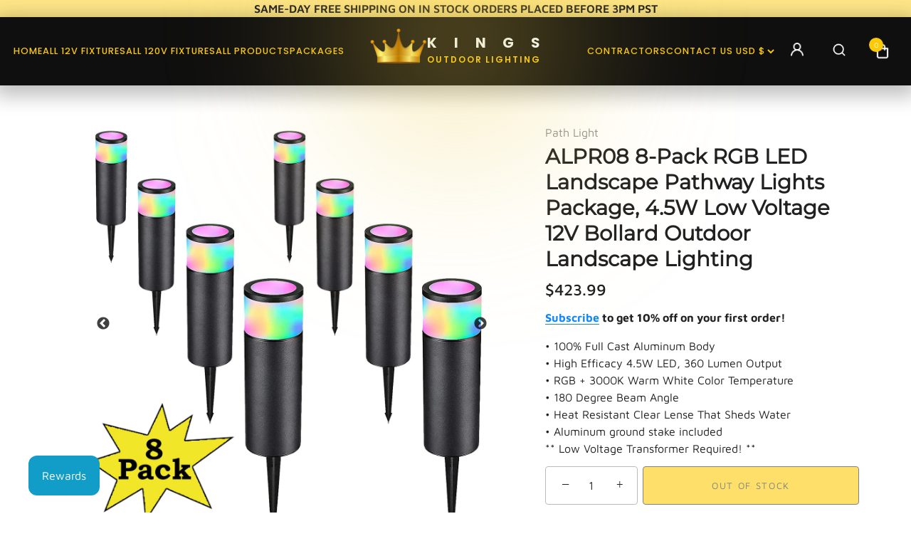

--- FILE ---
content_type: text/html; charset=utf-8
request_url: https://kingsoutdoorlighting.com/products/alp59-8-pack-pathway-lights-1
body_size: 138042
content:
<!doctype html>
<html class="no-js" lang="en">
  <head>


   

   <script>
/* === EARLY UTM CAPTURE (Shopify + Meta Safe) === */
(function () {
  try {
    var qs = window.location.search;
    if (!qs) return;

    var params = new URLSearchParams(qs);
    var keys = [
      "utm_source",
      "utm_medium",
      "utm_campaign",
      "utm_content",
      "utm_term",
      "fbclid"
    ];

    var data = {};
    keys.forEach(function (k) {
      var v = params.get(k);
      if (v) data[k] = v;
    });

    if (Object.keys(data).length) {
      sessionStorage.setItem("_utm_", JSON.stringify(data));
      document.cookie =
        "_utm_=" +
        encodeURIComponent(JSON.stringify(data)) +
        "; path=/; max-age=2592000";
    }
  } catch (e) {}
})();
</script>

   


    


    

    <!-- Showcase 6.0.0 -->

    <script
      src="https://code.jquery.com/jquery-3.7.0.min.js"
      integrity="sha256-2Pmvv0kuTBOenSvLm6bvfBSSHrUJ+3A7x6P5Ebd07/g="
      crossorigin="anonymous"
    ></script>
    <link rel="stylesheet" type="text/css" href="//cdn.jsdelivr.net/npm/slick-carousel@1.8.1/slick/slick.css">
    <!-- Add the slick-theme.css if you want default styling -->
    <link rel="stylesheet" type="text/css" href="//cdn.jsdelivr.net/npm/slick-carousel@1.8.1/slick/slick-theme.css">
    <script type="text/javascript" src="//cdn.jsdelivr.net/npm/slick-carousel@1.8.1/slick/slick.min.js"></script>
    <meta charset="utf-8" />
<meta name="viewport" content="width=device-width,initial-scale=1.0" />
<meta http-equiv="X-UA-Compatible" content="IE=edge">

<link rel="preconnect" href="https://cdn.shopify.com" crossorigin>
<link rel="preconnect" href="https://fonts.shopify.com" crossorigin>
<link rel="preconnect" href="https://monorail-edge.shopifysvc.com"><link rel="preload" as="font" href="//kingsoutdoorlighting.com/cdn/fonts/maven_pro/mavenpro_n4.c68ed1d8b5c0af622b14d3bb80bf3ead8907ac11.woff2" type="font/woff2" crossorigin><link rel="preload" as="font" href="//kingsoutdoorlighting.com/cdn/fonts/jost/jost_n5.7c8497861ffd15f4e1284cd221f14658b0e95d61.woff2" type="font/woff2" crossorigin><link rel="preload" as="font" href="//kingsoutdoorlighting.com/cdn/fonts/montserrat/montserrat_n4.81949fa0ac9fd2021e16436151e8eaa539321637.woff2" type="font/woff2" crossorigin><link rel="preload" as="font" href="//kingsoutdoorlighting.com/cdn/fonts/jost/jost_n5.7c8497861ffd15f4e1284cd221f14658b0e95d61.woff2" type="font/woff2" crossorigin><link rel="preload" href="//kingsoutdoorlighting.com/cdn/shop/t/59/assets/vendor.min.js?v=36987075639955835061697228722" as="script">
<link rel="preload" href="//kingsoutdoorlighting.com/cdn/shop/t/59/assets/theme.js?v=25446027945280165341765888699" as="script"><link rel="canonical" href="https://kingsoutdoorlighting.com/products/alp59-8-pack-pathway-lights-1" /><link rel="icon" href="//kingsoutdoorlighting.com/cdn/shop/files/kings-outdoor-lighting-logo.png?crop=center&height=48&v=1729460876&width=48" type="image/png"><meta name="description" content="Save Big on an 8-Pack of ALPR08 Pathway Lights. 100% Aluminum Body and resistant to corrosion &amp; rust. IP65 waterproof rating.">
    <script
  type="text/worker"
  id="sweworker"
>onmessage=function(e){postMessage(`window.SwiftOptimize=function(){let e,t=!1;const n=["mouseover","keydown","touchmove","touchstart","wheel"];let i=performance.getEntriesByType("navigation");const o={bubbles:!0,cancelable:!0};let a=[];function r(){window.SwiftObserver.disconnect(),i[0].loadEventEnd>0&&void 0!==document.removeEventListeners&&(document.removeEventListeners("DOMContentLoaded"),document.removeEventListeners("load")),n.forEach((function(e){console.log("deactivate SWE action >>",e),window.removeEventListener(e,r,{passive:!0})})),function(){let e=document.querySelectorAll('script[type="text/swescript"]:not([data-swift-pre-init])'),n=[];e.forEach((function(e){n.push((function(t){!function(e,t){var n=document.createElement("script");n.type="text/javascript",n.async=!1,n.id=e.id||"",Object.assign(n.dataset,e.dataset),e.src?(n.onload=t,n.onerror=t,n.src=e.src,a.push({type:"src",url:e.src})):(n.textContent=e.innerText,a.push({type:"context",context:e.innerText}));f(e),document.body.appendChild(n),e.src||t()}(e,t)}))})),s(n,t?l:c)}()}function s(e,t,n){e[n=n||0]?e[n]((function(){s(e,t,n+1)})):t&&t()}function c(){if(i[0].loadEventEnd<=0)return;d("DOMContentLoaded"),d("readystatechange"),d("load");const e=new UIEvent("resize",Object.assign({view:window,detail:!1},o));window.dispatchEvent(e),document.dispatchEvent(e)}function d(e,t){t=t||o;const n=new Event(e,t);window.dispatchEvent(n),document.dispatchEvent(n)}function l(){const e=new CustomEvent("swiftScriptPreInited",{detail:a});document.dispatchEvent(e)}function u(e){throw new URIError("The script"+e.target.src+" didn't load correctly.")}function p(e){const{url:t,content:n="",dataSet:i,id:o,isAsync:a=!1,isDefer:r=!1,isHeader:s=!1}=e;return new Promise(((e,c)=>{let d=document.createElement("script");d.type="text/javascript",a&&(d.async=!0),!a&&r&&(d.defer=r),o&&(d.id=o),i&&"object"==typeof i&&Object.assign(d.dataset,{...i,swiftPreInit:"preinited"}),t?d.src=t:d.textContent=n,d.dataset.swiftPreInit="preinited",d.onload=()=>e(!0),d.onerror=e=>{u(e),c(!0)},s?document.head.append(d):document.body.append(d),t||e(!0)}))}function f(e,t){t?(e.replaceWith(e.cloneNode(!0)),e.remove()):e.parentNode.removeChild(e)}return{getInstance:function(i){return e||(e=function(e){return t=!!e||!1,n.forEach((function(e){console.log("active SWE action >>",e),window.addEventListener(e,r,{passive:!0})})),n}(i)),e},helper:function(){console.table([["SwiftOptimize.getInstance(isUseCustomEvent)","isUseCustomEvent is option params, if not using createAndDispatchPageLoadEvents, just set params is 'true', if using custom event swiftScriptPreInited, document.addEventListener('swiftScriptPreInited', (e)=>console.log(e.detail)) to listen event"],["SwiftOptimize.dispatchEventManual('DOMContentLoaded')","Fired when the document has been completely loaded and parsed, without waiting for stylesheets, images, and subframes to finish loading."],["SwiftOptimize.dispatchEventManual('readystatechange')","The readystatechange event is fired when the readyState attribute of a document has changed. https://developer.mozilla.org/en-US/docs/Web/API/Document/readystatechange_event"],["SwiftOptimize.dispatchEventManual('load')","Fired when the whole page has loaded, including all dependent resources such as stylesheets images."],["SwiftOptimize.dispatchEventaLL()","dispatch events DOMContentLoaded, readystatechange, load"],["SwiftOptimize.loadScript(setup)","Load script manual with argrument setup is object {url, content = '', dataSet, id, isAsync = false, isDefer = false, isHeader = false} "],["SwiftOptimize.loadStyleUrl(url)","Load style from url, return promise"],["SwiftOptimize.preloadImage(url, hasPriority)","preload link image from url, hasPriority just option, set true if need priority high"],["SwiftOptimize.getTrackingDelay()","Tracking delay script"],["SwiftOptimize.removeNodeScript()","clear node Script to support load manual"],["SwiftOptimize.excuteSwiftPreInit()","excute all script have dataset swift"]]),console.log("More detail at https://developer.mozilla.org/en-US/docs/Web/API/Window#events")},dispatchEventManual:d,dispatchEventaLL:c,loadScript:p,loadStyleUrl:function(e){return new Promise(((t,n)=>{let i=document.createElement("link");i.href=e,i.rel="stylesheet",i.onload=()=>t(!0),i.onerror=e=>{u(e),n(!0)},document.head.append(i)}))},preloadImage:function(e,t){return new Promise((()=>{let n=document.createElement("link");n.href=e,n.rel="preload",t&&(n.fetchPriority="high"),n.as="image",n.onerror=e=>{u(e),rej(!0)},document.head.append(n)}))},getTrackingDelay:function(){return a},removeNodeScript:f,excuteSwiftPreInit:async function(){let e=[];return document.querySelectorAll('script[type="text/swescript"][data-swift-pre-init]:not([data-swift-pre-init="preinited"])').forEach((t=>{e.push(t)})),e.length?await async function(e){return await e.reduce((async function(e,t){let n=await e,i="";const o={...t.dataset},a=t.id;return i=t.src?"preinit is "+await p({url:t.src,dataSet:o,id:a,isDefer:!0})+", url >>> "+t.src:"preinit is "+await p({content:t.textContent,dataSet:o,id:a})+", content >>> "+t.textContent,f(t),n.push(i),n}),Promise.resolve([]))}(e):"not found script"}}}(),window.SwiftOptimize.getInstance();`);};
</script>
<script type="text/javascript">
  var swex = new Worker('data:text/javascript;base64,' + btoa(document.getElementById('sweworker').textContent));(swex.onmessage = function (t) {var e = document.createElement('script');(e.type = 'text/javascript'), (e.textContent = t.data), document.head.appendChild(e);}),swex.postMessage('init');
</script>
<script type="text/javascript" data-swe="1">
  (function(){
      function delayScriptByType(node, SwiftPreInit){
          node.type = 'text/swescript';
          if(SwiftPreInit) node.dataset.swiftPreInit = SwiftPreInit;
      }



    window.SwiftObserver = new MutationObserver((mutations) => {
           const tagAllow = ['IMG', 'IFRAME'];
           const scriptTypeAllow = ['application/ld+json', 'application/json'];
           mutations.forEach(({ addedNodes }) => {
                addedNodes.forEach((node) => {
                    const isScript =node.nodeType === 1 && node.tagName === 'SCRIPT',
                      isPreInited = isScript ? (!node.dataset.swiftPreInit || node.dataset.swiftPreInit !== 'preinited') : false ;
                    const mainRuleScript = isScript && !scriptTypeAllow.includes(node.type) && isPreInited;
                   if(!mainRuleScript && !tagAllow.includes(node.tagName) ) return;

                   if (mainRuleScript && node.className == 'analytics') delayScriptByType(node);
              else if (node.innerHTML.includes('asyncLoad')) delayScriptByType(node);
                   else if (node.innerHTML.includes('hotjar')) delayScriptByType(node);
                   else if (node.innerHTML.includes('gtag')) delayScriptByType(node);
                   else if (node.innerHTML.includes('gtm')) delayScriptByType(node);
                   else if (node.src.includes('googlet')) delayScriptByType(node);
                   else if (node.innerHTML.includes('storefront/bars')) delayScriptByType(node);
                   else if (node.src.includes('storefront/bars')) delayScriptByType(node);
                   else if (node.innerHTML.includes('facebook.net')) delayScriptByType(node);
                   else if (node.src.includes('facebook.net')) delayScriptByType(node);
                   //        else if (node.innerHTML.includes('fancybox.min.js')) delayScriptByType(node);
                   // else if (node.src.includes('fancybox.min.js')) delayScriptByType(node);

                   else if (node.innerHTML.includes('zipify')) delayScriptByType(node);
                   else if (node.src.includes('zipify')) delayScriptByType(node);
                   else if (node.innerHTML.includes('new-product-lib-min.js')) delayScriptByType(node);
                   else if (node.src.includes('new-product-lib-min.js')) delayScriptByType(node);
                   else if (node.innerHTML.includes('klaviyo')) delayScriptByType(node);
                   else if (node.src.includes('klaviyo')) delayScriptByType(node);

                   else if (node.innerHTML.includes('googleoptimize')) delayScriptByType(node);
                   else if (node.src.includes('googleoptimize')) delayScriptByType(node);
                   else if (node.innerHTML.includes('extensions')) delayScriptByType(node);
                   else if (node.src.includes('extensions')) delayScriptByType(node);
                   else if (node.innerHTML.includes('sc-static')) delayScriptByType(node);
                   else if (node.src.includes('sc-static')) delayScriptByType(node);
                        else if (node.innerHTML.includes('snapchat')) delayScriptByType(node);
                   else if (node.src.includes('snapchat')) delayScriptByType(node);
                        else if (node.innerHTML.includes('analytics.js')) delayScriptByType(node);
                   else if (node.src.includes('analytics.js')) delayScriptByType(node);
                        else if (node.innerHTML.includes('triplewhale')) delayScriptByType(node);
                   else if (node.src.includes('triplewhale')) delayScriptByType(node);


                   else if (node.src.includes('shopifycloud')) delayScriptByType(node);

          else if (node.src.includes('shopflo')) delayScriptByType(node);
            // else if (node.src.includes('libs.min.js')) delayScriptByType(node);
    else if (node.src.includes('widget')) delayScriptByType(node);
                   
                     else if (node.innerHTML.includes('getshogun')) delayScriptByType(node);
                     else if (node.src.includes('getshogun')) delayScriptByType(node);
                     else if (node.id === 'web-pixels-manager-setup') delayScriptByType(node)
                   
                   else if(node.tagName==='IMG'){

                      if(node.tagName==='IMG'){
                        if(node.className.includes('image-fit')){
                        }
                        else {node.loading='lazy';}

                      }
                      else if(node.className.includes('image-fit promo-grid__bg-image promo-grid__bg-image--')){
                        SwiftOptimize.preloadImage(node.dataset.src, true);
                      }
                      // page product
                      else if(node.className.includes('photoswipe__image')){
                        const listViewPort = JSON.parse(node.dataset.widths);
                        if(!Array.isArray(listViewPort)) retun;
                        listViewPort.forEach(w=>{
                            const url = node.dataset.src.replace('{width}', w)
                            SwiftOptimize.preloadImage(url, true);
                        })
                      }
                   }
                   else if (node.tagName === 'IFRAME') {
                       node.loading = 'lazy';
                       // let lazysrc = node.src;
                       // node.setAttribute('lazy-src',lazysrc);
                       // node.src = '';
                   }
               });
           });
       });
       const ua = navigator && navigator.userAgent.toString().toLowerCase();
       if (ua.indexOf("chrome") > -1) {
           SwiftObserver.observe(document.documentElement, {
               childList: true,
               subtree: true,
           });
       }
   })();
</script>

<style>
      @font-face {
  font-family: "Maven Pro";
  font-weight: 400;
  font-style: normal;
  font-display: swap;
  src: url("//kingsoutdoorlighting.com/cdn/fonts/maven_pro/mavenpro_n4.c68ed1d8b5c0af622b14d3bb80bf3ead8907ac11.woff2") format("woff2"),
       url("//kingsoutdoorlighting.com/cdn/fonts/maven_pro/mavenpro_n4.522bf9c765ae9601c2a4846d60057ced1efdcde2.woff") format("woff");
}

      @font-face {
  font-family: "Maven Pro";
  font-weight: 500;
  font-style: normal;
  font-display: swap;
  src: url("//kingsoutdoorlighting.com/cdn/fonts/maven_pro/mavenpro_n5.ce007c5b78ce56cdb6d8a7dfd4b878f24918d849.woff2") format("woff2"),
       url("//kingsoutdoorlighting.com/cdn/fonts/maven_pro/mavenpro_n5.78e546abb11d6cec06c98294cd91a76466b42d41.woff") format("woff");
}

      @font-face {
  font-family: "Maven Pro";
  font-weight: 600;
  font-style: normal;
  font-display: swap;
  src: url("//kingsoutdoorlighting.com/cdn/fonts/maven_pro/mavenpro_n6.05e6df69bb75d015ee18df5f5798f1259a61f1c5.woff2") format("woff2"),
       url("//kingsoutdoorlighting.com/cdn/fonts/maven_pro/mavenpro_n6.2a247e47cebb2168b097c70ce14ff7d72107293f.woff") format("woff");
}

      @font-face {
  font-family: "Maven Pro";
  font-weight: 700;
  font-style: normal;
  font-display: swap;
  src: url("//kingsoutdoorlighting.com/cdn/fonts/maven_pro/mavenpro_n7.1cf8ef6e1971df8c9c821bcb73da0b10e0c49a8b.woff2") format("woff2"),
       url("//kingsoutdoorlighting.com/cdn/fonts/maven_pro/mavenpro_n7.1ecc5b9854a5f30ff1b42559ffcca41d24759633.woff") format("woff");
}

      
      
      @font-face {
  font-family: Montserrat;
  font-weight: 400;
  font-style: normal;
  font-display: swap;
  src: url("//kingsoutdoorlighting.com/cdn/fonts/montserrat/montserrat_n4.81949fa0ac9fd2021e16436151e8eaa539321637.woff2") format("woff2"),
       url("//kingsoutdoorlighting.com/cdn/fonts/montserrat/montserrat_n4.a6c632ca7b62da89c3594789ba828388aac693fe.woff") format("woff");
}

      @font-face {
  font-family: Jost;
  font-weight: 500;
  font-style: normal;
  font-display: swap;
  src: url("//kingsoutdoorlighting.com/cdn/fonts/jost/jost_n5.7c8497861ffd15f4e1284cd221f14658b0e95d61.woff2") format("woff2"),
       url("//kingsoutdoorlighting.com/cdn/fonts/jost/jost_n5.fb6a06896db583cc2df5ba1b30d9c04383119dd9.woff") format("woff");
}

      @font-face {
  font-family: Jost;
  font-weight: 500;
  font-style: normal;
  font-display: swap;
  src: url("//kingsoutdoorlighting.com/cdn/fonts/jost/jost_n5.7c8497861ffd15f4e1284cd221f14658b0e95d61.woff2") format("woff2"),
       url("//kingsoutdoorlighting.com/cdn/fonts/jost/jost_n5.fb6a06896db583cc2df5ba1b30d9c04383119dd9.woff") format("woff");
}

    </style>

    <meta name="theme-color" content="#fdca06">

    <title>
      8-Pack of ALPR08 Pathway Lights | Bollard Landscape Lighting
      
      
    </title>

    <meta property="og:site_name" content="Kings Outdoor Lighting">
<meta property="og:url" content="https://kingsoutdoorlighting.com/products/alp59-8-pack-pathway-lights-1">
<meta property="og:title" content="8-Pack of ALPR08 Pathway Lights | Bollard Landscape Lighting">
<meta property="og:type" content="product">
<meta property="og:description" content="Save Big on an 8-Pack of ALPR08 Pathway Lights. 100% Aluminum Body and resistant to corrosion &amp; rust. IP65 waterproof rating."><meta property="og:image" content="http://kingsoutdoorlighting.com/cdn/shop/products/ALPR081_1200x1200.jpg?v=1719863489">
  <meta property="og:image:secure_url" content="https://kingsoutdoorlighting.com/cdn/shop/products/ALPR081_1200x1200.jpg?v=1719863489">
  <meta property="og:image:width" content="1500">
  <meta property="og:image:height" content="1500"><meta property="og:price:amount" content="423.99">
  <meta property="og:price:currency" content="USD"><meta name="twitter:card" content="summary_large_image">
<meta name="twitter:title" content="8-Pack of ALPR08 Pathway Lights | Bollard Landscape Lighting">
<meta name="twitter:description" content="Save Big on an 8-Pack of ALPR08 Pathway Lights. 100% Aluminum Body and resistant to corrosion &amp; rust. IP65 waterproof rating.">


<script>(function(w,d,t,r,u){var f,n,i;w[u]=w[u]||[],f=function(){var o={ti:"27020711", enableAutoSpaTracking: true};o.q=w[u],w[u]=new UET(o),w[u].push("pageLoad")},n=d.createElement(t),n.src=r,n.async=1,n.onload=n.onreadystatechange=function(){var s=this.readyState;s&&s!=="loaded"&&s!=="complete"||(f(),n.onload=n.onreadystatechange=null)},i=d.getElementsByTagName(t)[0],i.parentNode.insertBefore(n,i)})(window,document,"script","//bat.bing.com/bat.js","uetq");</script>

    <style data-shopify>
      :root {
        --viewport-height: 100vh;
        --viewport-height-first-section: 100vh;
        --nav-height: 0;
      }
    </style>

    

    <link href="//kingsoutdoorlighting.com/cdn/shop/t/59/assets/styles.css?v=33308664088063363901759332484" rel="stylesheet" type="text/css" media="all" />

    <link href="//kingsoutdoorlighting.com/cdn/shop/t/59/assets/slick-slider.css?v=54201354903552699711697228722" rel="stylesheet" type="text/css" media="all" />
    <link href="//kingsoutdoorlighting.com/cdn/shop/t/59/assets/myheader.css?v=85618952760887860191765814661" rel="stylesheet" type="text/css" media="all" />

    <script>window.performance && window.performance.mark && window.performance.mark('shopify.content_for_header.start');</script><meta name="google-site-verification" content="zLXBdDj2wmRxGK-EmX-DMm4wjtdHup_BBh2-zkZiOPM">
<meta name="facebook-domain-verification" content="appxjhn1r94jb5bebpqg4dbgbjnbsq">
<meta id="shopify-digital-wallet" name="shopify-digital-wallet" content="/7650934831/digital_wallets/dialog">
<meta name="shopify-checkout-api-token" content="314e1052bb04995b92fd940e5d8ea633">
<meta id="in-context-paypal-metadata" data-shop-id="7650934831" data-venmo-supported="false" data-environment="production" data-locale="en_US" data-paypal-v4="true" data-currency="USD">
<link rel="alternate" hreflang="x-default" href="https://kingsoutdoorlighting.com/products/alp59-8-pack-pathway-lights-1">
<link rel="alternate" hreflang="en" href="https://kingsoutdoorlighting.com/products/alp59-8-pack-pathway-lights-1">
<link rel="alternate" hreflang="es" href="https://kingsoutdoorlighting.com/es/products/alp59-8-pack-pathway-lights-1">
<link rel="alternate" hreflang="en-AU" href="https://kingsoutdoorlighting.com/en-au/products/alp59-8-pack-pathway-lights-1">
<link rel="alternate" hreflang="es-AU" href="https://kingsoutdoorlighting.com/es-au/products/alp59-8-pack-pathway-lights-1">
<link rel="alternate" hreflang="en-CA" href="https://kingsoutdoorlighting.com/en-ca/products/alp59-8-pack-pathway-lights-1">
<link rel="alternate" hreflang="es-CA" href="https://kingsoutdoorlighting.com/es-ca/products/alp59-8-pack-pathway-lights-1">
<link rel="alternate" hreflang="en-SG" href="https://kingsoutdoorlighting.com/en-sg/products/alp59-8-pack-pathway-lights-1">
<link rel="alternate" hreflang="en-GB" href="https://kingsoutdoorlighting.com/en-gb/products/alp59-8-pack-pathway-lights-1">
<link rel="alternate" type="application/json+oembed" href="https://kingsoutdoorlighting.com/products/alp59-8-pack-pathway-lights-1.oembed">
<script async="async" src="/checkouts/internal/preloads.js?locale=en-US"></script>
<link rel="preconnect" href="https://shop.app" crossorigin="anonymous">
<script async="async" src="https://shop.app/checkouts/internal/preloads.js?locale=en-US&shop_id=7650934831" crossorigin="anonymous"></script>
<script id="apple-pay-shop-capabilities" type="application/json">{"shopId":7650934831,"countryCode":"US","currencyCode":"USD","merchantCapabilities":["supports3DS"],"merchantId":"gid:\/\/shopify\/Shop\/7650934831","merchantName":"Kings Outdoor Lighting","requiredBillingContactFields":["postalAddress","email"],"requiredShippingContactFields":["postalAddress","email"],"shippingType":"shipping","supportedNetworks":["visa","masterCard","amex","discover","elo","jcb"],"total":{"type":"pending","label":"Kings Outdoor Lighting","amount":"1.00"},"shopifyPaymentsEnabled":true,"supportsSubscriptions":true}</script>
<script id="shopify-features" type="application/json">{"accessToken":"314e1052bb04995b92fd940e5d8ea633","betas":["rich-media-storefront-analytics"],"domain":"kingsoutdoorlighting.com","predictiveSearch":true,"shopId":7650934831,"locale":"en"}</script>
<script>var Shopify = Shopify || {};
Shopify.shop = "kings-outdoor-lighting.myshopify.com";
Shopify.locale = "en";
Shopify.currency = {"active":"USD","rate":"1.0"};
Shopify.country = "US";
Shopify.theme = {"name":"Package code 6.0.0 New Version ","id":124605595715,"schema_name":"Showcase","schema_version":"6.0.0","theme_store_id":677,"role":"main"};
Shopify.theme.handle = "null";
Shopify.theme.style = {"id":null,"handle":null};
Shopify.cdnHost = "kingsoutdoorlighting.com/cdn";
Shopify.routes = Shopify.routes || {};
Shopify.routes.root = "/";</script>
<script type="module">!function(o){(o.Shopify=o.Shopify||{}).modules=!0}(window);</script>
<script>!function(o){function n(){var o=[];function n(){o.push(Array.prototype.slice.apply(arguments))}return n.q=o,n}var t=o.Shopify=o.Shopify||{};t.loadFeatures=n(),t.autoloadFeatures=n()}(window);</script>
<script>
  window.ShopifyPay = window.ShopifyPay || {};
  window.ShopifyPay.apiHost = "shop.app\/pay";
  window.ShopifyPay.redirectState = null;
</script>
<script id="shop-js-analytics" type="application/json">{"pageType":"product"}</script>
<script defer="defer" async type="module" src="//kingsoutdoorlighting.com/cdn/shopifycloud/shop-js/modules/v2/client.init-shop-cart-sync_BApSsMSl.en.esm.js"></script>
<script defer="defer" async type="module" src="//kingsoutdoorlighting.com/cdn/shopifycloud/shop-js/modules/v2/chunk.common_CBoos6YZ.esm.js"></script>
<script type="module">
  await import("//kingsoutdoorlighting.com/cdn/shopifycloud/shop-js/modules/v2/client.init-shop-cart-sync_BApSsMSl.en.esm.js");
await import("//kingsoutdoorlighting.com/cdn/shopifycloud/shop-js/modules/v2/chunk.common_CBoos6YZ.esm.js");

  window.Shopify.SignInWithShop?.initShopCartSync?.({"fedCMEnabled":true,"windoidEnabled":true});

</script>
<script defer="defer" async type="module" src="//kingsoutdoorlighting.com/cdn/shopifycloud/shop-js/modules/v2/client.payment-terms_BHOWV7U_.en.esm.js"></script>
<script defer="defer" async type="module" src="//kingsoutdoorlighting.com/cdn/shopifycloud/shop-js/modules/v2/chunk.common_CBoos6YZ.esm.js"></script>
<script defer="defer" async type="module" src="//kingsoutdoorlighting.com/cdn/shopifycloud/shop-js/modules/v2/chunk.modal_Bu1hFZFC.esm.js"></script>
<script type="module">
  await import("//kingsoutdoorlighting.com/cdn/shopifycloud/shop-js/modules/v2/client.payment-terms_BHOWV7U_.en.esm.js");
await import("//kingsoutdoorlighting.com/cdn/shopifycloud/shop-js/modules/v2/chunk.common_CBoos6YZ.esm.js");
await import("//kingsoutdoorlighting.com/cdn/shopifycloud/shop-js/modules/v2/chunk.modal_Bu1hFZFC.esm.js");

  
</script>
<script>
  window.Shopify = window.Shopify || {};
  if (!window.Shopify.featureAssets) window.Shopify.featureAssets = {};
  window.Shopify.featureAssets['shop-js'] = {"shop-cart-sync":["modules/v2/client.shop-cart-sync_DJczDl9f.en.esm.js","modules/v2/chunk.common_CBoos6YZ.esm.js"],"init-fed-cm":["modules/v2/client.init-fed-cm_BzwGC0Wi.en.esm.js","modules/v2/chunk.common_CBoos6YZ.esm.js"],"init-windoid":["modules/v2/client.init-windoid_BS26ThXS.en.esm.js","modules/v2/chunk.common_CBoos6YZ.esm.js"],"init-shop-email-lookup-coordinator":["modules/v2/client.init-shop-email-lookup-coordinator_DFwWcvrS.en.esm.js","modules/v2/chunk.common_CBoos6YZ.esm.js"],"shop-cash-offers":["modules/v2/client.shop-cash-offers_DthCPNIO.en.esm.js","modules/v2/chunk.common_CBoos6YZ.esm.js","modules/v2/chunk.modal_Bu1hFZFC.esm.js"],"shop-button":["modules/v2/client.shop-button_D_JX508o.en.esm.js","modules/v2/chunk.common_CBoos6YZ.esm.js"],"shop-toast-manager":["modules/v2/client.shop-toast-manager_tEhgP2F9.en.esm.js","modules/v2/chunk.common_CBoos6YZ.esm.js"],"avatar":["modules/v2/client.avatar_BTnouDA3.en.esm.js"],"pay-button":["modules/v2/client.pay-button_BuNmcIr_.en.esm.js","modules/v2/chunk.common_CBoos6YZ.esm.js"],"init-shop-cart-sync":["modules/v2/client.init-shop-cart-sync_BApSsMSl.en.esm.js","modules/v2/chunk.common_CBoos6YZ.esm.js"],"shop-login-button":["modules/v2/client.shop-login-button_DwLgFT0K.en.esm.js","modules/v2/chunk.common_CBoos6YZ.esm.js","modules/v2/chunk.modal_Bu1hFZFC.esm.js"],"init-customer-accounts-sign-up":["modules/v2/client.init-customer-accounts-sign-up_TlVCiykN.en.esm.js","modules/v2/client.shop-login-button_DwLgFT0K.en.esm.js","modules/v2/chunk.common_CBoos6YZ.esm.js","modules/v2/chunk.modal_Bu1hFZFC.esm.js"],"init-shop-for-new-customer-accounts":["modules/v2/client.init-shop-for-new-customer-accounts_DrjXSI53.en.esm.js","modules/v2/client.shop-login-button_DwLgFT0K.en.esm.js","modules/v2/chunk.common_CBoos6YZ.esm.js","modules/v2/chunk.modal_Bu1hFZFC.esm.js"],"init-customer-accounts":["modules/v2/client.init-customer-accounts_C0Oh2ljF.en.esm.js","modules/v2/client.shop-login-button_DwLgFT0K.en.esm.js","modules/v2/chunk.common_CBoos6YZ.esm.js","modules/v2/chunk.modal_Bu1hFZFC.esm.js"],"shop-follow-button":["modules/v2/client.shop-follow-button_C5D3XtBb.en.esm.js","modules/v2/chunk.common_CBoos6YZ.esm.js","modules/v2/chunk.modal_Bu1hFZFC.esm.js"],"checkout-modal":["modules/v2/client.checkout-modal_8TC_1FUY.en.esm.js","modules/v2/chunk.common_CBoos6YZ.esm.js","modules/v2/chunk.modal_Bu1hFZFC.esm.js"],"lead-capture":["modules/v2/client.lead-capture_D-pmUjp9.en.esm.js","modules/v2/chunk.common_CBoos6YZ.esm.js","modules/v2/chunk.modal_Bu1hFZFC.esm.js"],"shop-login":["modules/v2/client.shop-login_BmtnoEUo.en.esm.js","modules/v2/chunk.common_CBoos6YZ.esm.js","modules/v2/chunk.modal_Bu1hFZFC.esm.js"],"payment-terms":["modules/v2/client.payment-terms_BHOWV7U_.en.esm.js","modules/v2/chunk.common_CBoos6YZ.esm.js","modules/v2/chunk.modal_Bu1hFZFC.esm.js"]};
</script>
<script>(function() {
  var isLoaded = false;
  function asyncLoad() {
    if (isLoaded) return;
    isLoaded = true;
    var urls = ["https:\/\/chimpstatic.com\/mcjs-connected\/js\/users\/de0c6b668ea5253e027be3c25\/0f61e2b71d93ad4039a084b56.js?shop=kings-outdoor-lighting.myshopify.com","https:\/\/cdn.getcarro.com\/script-tags\/all\/nb-101920173500.js?shop=kings-outdoor-lighting.myshopify.com","https:\/\/wmse-app.herokuapp.com\/get_script\/f463c17423ba11ec8a1032d7a4a7d3dc.js?v=930206\u0026shop=kings-outdoor-lighting.myshopify.com","https:\/\/cdn-app.sealsubscriptions.com\/shopify\/public\/js\/sealsubscriptions.js?shop=kings-outdoor-lighting.myshopify.com","https:\/\/www.pxucdn.com\/apps\/uso.js?shop=kings-outdoor-lighting.myshopify.com","https:\/\/sdks.automizely.com\/conversions\/v1\/conversions.js?app_connection_id=b3b3360e9a464b10b541fc5407d953f5\u0026mapped_org_id=d31d6f692a04d028ca06b0e09a1f55d3_v1\u0026shop=kings-outdoor-lighting.myshopify.com","https:\/\/cdn.shopify.com\/s\/files\/1\/0076\/5093\/4831\/t\/24\/assets\/globo.options.init.js?v=1639518805\u0026shop=kings-outdoor-lighting.myshopify.com","https:\/\/ecommplugins-scripts.trustpilot.com\/v2.1\/js\/header.min.js?settings=eyJrZXkiOiJuOXhsTnNmb25MWmJsczgxIiwicyI6InNrdSJ9\u0026shop=kings-outdoor-lighting.myshopify.com","https:\/\/ecommplugins-trustboxsettings.trustpilot.com\/kings-outdoor-lighting.myshopify.com.js?settings=1652987080629\u0026shop=kings-outdoor-lighting.myshopify.com","\/\/cdn.secomapp.com\/promotionpopup\/cdn\/allshops\/kings-outdoor-lighting\/1658777180.js?shop=kings-outdoor-lighting.myshopify.com","https:\/\/static-us.afterpay.com\/shopify\/afterpay-attract\/afterpay-attract-widget.js?shop=kings-outdoor-lighting.myshopify.com","https:\/\/id-shop.govx.com\/app\/kings-outdoor-lighting.myshopify.com\/govx.js?shop=kings-outdoor-lighting.myshopify.com","https:\/\/cdn.shopify.com\/s\/files\/1\/0076\/5093\/4831\/t\/43\/assets\/globo.formbuilder.init.js?v=1663559739\u0026shop=kings-outdoor-lighting.myshopify.com","https:\/\/s3-us-west-2.amazonaws.com\/da-restock\/da-restock.js?shop=kings-outdoor-lighting.myshopify.com","https:\/\/sdks.automizely.com\/conversions\/v1\/shopping.js?store_id=06f0cba3ae1944efa8023d212178fd5a\u0026shop=https:\/\/kings-outdoor-lighting.myshopify.com\u0026shop=kings-outdoor-lighting.myshopify.com","\/\/cdn.shopify.com\/proxy\/4429a2ed0b4979ea23a3fdabc3e919d7601fb4016037021184b3e85b9ad0f1e3\/d31qwy1wuvutay.cloudfront.net\/req\/levar-viewer.js?shop=kings-outdoor-lighting.myshopify.com\u0026sp-cache-control=cHVibGljLCBtYXgtYWdlPTkwMA","https:\/\/amazonedropshipping.com\/js\/amazon-dropshipper.js?shop=kings-outdoor-lighting.myshopify.com","https:\/\/www.pxucdn.com\/apps\/uso.js?shop=kings-outdoor-lighting.myshopify.com","https:\/\/www.pxucdn.com\/apps\/uso.js?shop=kings-outdoor-lighting.myshopify.com","https:\/\/www.goldendev.win\/shopify\/show-recent-orders\/js\/show-recent-orders.js?shop=kings-outdoor-lighting.myshopify.com","https:\/\/shopify-extension.getredo.com\/main.js?widget_id=5lkeo1mshlkdtp9\u0026shop=kings-outdoor-lighting.myshopify.com","https:\/\/cdn.hextom.com\/js\/freeshippingbar.js?shop=kings-outdoor-lighting.myshopify.com"];
    for (var i = 0; i < urls.length; i++) {
      var s = document.createElement('script');
      s.type = 'text/javascript';
      s.async = true;
      s.src = urls[i];
      var x = document.getElementsByTagName('script')[0];
      x.parentNode.insertBefore(s, x);
    }
  };
  if(window.attachEvent) {
    window.attachEvent('onload', asyncLoad);
  } else {
    window.addEventListener('load', asyncLoad, false);
  }
})();</script>
<script id="__st">var __st={"a":7650934831,"offset":-28800,"reqid":"1736e2b2-7bec-4700-8440-0485c80e7d42-1768929268","pageurl":"kingsoutdoorlighting.com\/products\/alp59-8-pack-pathway-lights-1","u":"874f67bd19a0","p":"product","rtyp":"product","rid":6743582048323};</script>
<script>window.ShopifyPaypalV4VisibilityTracking = true;</script>
<script id="captcha-bootstrap">!function(){'use strict';const t='contact',e='account',n='new_comment',o=[[t,t],['blogs',n],['comments',n],[t,'customer']],c=[[e,'customer_login'],[e,'guest_login'],[e,'recover_customer_password'],[e,'create_customer']],r=t=>t.map((([t,e])=>`form[action*='/${t}']:not([data-nocaptcha='true']) input[name='form_type'][value='${e}']`)).join(','),a=t=>()=>t?[...document.querySelectorAll(t)].map((t=>t.form)):[];function s(){const t=[...o],e=r(t);return a(e)}const i='password',u='form_key',d=['recaptcha-v3-token','g-recaptcha-response','h-captcha-response',i],f=()=>{try{return window.sessionStorage}catch{return}},m='__shopify_v',_=t=>t.elements[u];function p(t,e,n=!1){try{const o=window.sessionStorage,c=JSON.parse(o.getItem(e)),{data:r}=function(t){const{data:e,action:n}=t;return t[m]||n?{data:e,action:n}:{data:t,action:n}}(c);for(const[e,n]of Object.entries(r))t.elements[e]&&(t.elements[e].value=n);n&&o.removeItem(e)}catch(o){console.error('form repopulation failed',{error:o})}}const l='form_type',E='cptcha';function T(t){t.dataset[E]=!0}const w=window,h=w.document,L='Shopify',v='ce_forms',y='captcha';let A=!1;((t,e)=>{const n=(g='f06e6c50-85a8-45c8-87d0-21a2b65856fe',I='https://cdn.shopify.com/shopifycloud/storefront-forms-hcaptcha/ce_storefront_forms_captcha_hcaptcha.v1.5.2.iife.js',D={infoText:'Protected by hCaptcha',privacyText:'Privacy',termsText:'Terms'},(t,e,n)=>{const o=w[L][v],c=o.bindForm;if(c)return c(t,g,e,D).then(n);var r;o.q.push([[t,g,e,D],n]),r=I,A||(h.body.append(Object.assign(h.createElement('script'),{id:'captcha-provider',async:!0,src:r})),A=!0)});var g,I,D;w[L]=w[L]||{},w[L][v]=w[L][v]||{},w[L][v].q=[],w[L][y]=w[L][y]||{},w[L][y].protect=function(t,e){n(t,void 0,e),T(t)},Object.freeze(w[L][y]),function(t,e,n,w,h,L){const[v,y,A,g]=function(t,e,n){const i=e?o:[],u=t?c:[],d=[...i,...u],f=r(d),m=r(i),_=r(d.filter((([t,e])=>n.includes(e))));return[a(f),a(m),a(_),s()]}(w,h,L),I=t=>{const e=t.target;return e instanceof HTMLFormElement?e:e&&e.form},D=t=>v().includes(t);t.addEventListener('submit',(t=>{const e=I(t);if(!e)return;const n=D(e)&&!e.dataset.hcaptchaBound&&!e.dataset.recaptchaBound,o=_(e),c=g().includes(e)&&(!o||!o.value);(n||c)&&t.preventDefault(),c&&!n&&(function(t){try{if(!f())return;!function(t){const e=f();if(!e)return;const n=_(t);if(!n)return;const o=n.value;o&&e.removeItem(o)}(t);const e=Array.from(Array(32),(()=>Math.random().toString(36)[2])).join('');!function(t,e){_(t)||t.append(Object.assign(document.createElement('input'),{type:'hidden',name:u})),t.elements[u].value=e}(t,e),function(t,e){const n=f();if(!n)return;const o=[...t.querySelectorAll(`input[type='${i}']`)].map((({name:t})=>t)),c=[...d,...o],r={};for(const[a,s]of new FormData(t).entries())c.includes(a)||(r[a]=s);n.setItem(e,JSON.stringify({[m]:1,action:t.action,data:r}))}(t,e)}catch(e){console.error('failed to persist form',e)}}(e),e.submit())}));const S=(t,e)=>{t&&!t.dataset[E]&&(n(t,e.some((e=>e===t))),T(t))};for(const o of['focusin','change'])t.addEventListener(o,(t=>{const e=I(t);D(e)&&S(e,y())}));const B=e.get('form_key'),M=e.get(l),P=B&&M;t.addEventListener('DOMContentLoaded',(()=>{const t=y();if(P)for(const e of t)e.elements[l].value===M&&p(e,B);[...new Set([...A(),...v().filter((t=>'true'===t.dataset.shopifyCaptcha))])].forEach((e=>S(e,t)))}))}(h,new URLSearchParams(w.location.search),n,t,e,['guest_login'])})(!0,!0)}();</script>
<script integrity="sha256-4kQ18oKyAcykRKYeNunJcIwy7WH5gtpwJnB7kiuLZ1E=" data-source-attribution="shopify.loadfeatures" defer="defer" src="//kingsoutdoorlighting.com/cdn/shopifycloud/storefront/assets/storefront/load_feature-a0a9edcb.js" crossorigin="anonymous"></script>
<script crossorigin="anonymous" defer="defer" src="//kingsoutdoorlighting.com/cdn/shopifycloud/storefront/assets/shopify_pay/storefront-65b4c6d7.js?v=20250812"></script>
<script data-source-attribution="shopify.dynamic_checkout.dynamic.init">var Shopify=Shopify||{};Shopify.PaymentButton=Shopify.PaymentButton||{isStorefrontPortableWallets:!0,init:function(){window.Shopify.PaymentButton.init=function(){};var t=document.createElement("script");t.src="https://kingsoutdoorlighting.com/cdn/shopifycloud/portable-wallets/latest/portable-wallets.en.js",t.type="module",document.head.appendChild(t)}};
</script>
<script data-source-attribution="shopify.dynamic_checkout.buyer_consent">
  function portableWalletsHideBuyerConsent(e){var t=document.getElementById("shopify-buyer-consent"),n=document.getElementById("shopify-subscription-policy-button");t&&n&&(t.classList.add("hidden"),t.setAttribute("aria-hidden","true"),n.removeEventListener("click",e))}function portableWalletsShowBuyerConsent(e){var t=document.getElementById("shopify-buyer-consent"),n=document.getElementById("shopify-subscription-policy-button");t&&n&&(t.classList.remove("hidden"),t.removeAttribute("aria-hidden"),n.addEventListener("click",e))}window.Shopify?.PaymentButton&&(window.Shopify.PaymentButton.hideBuyerConsent=portableWalletsHideBuyerConsent,window.Shopify.PaymentButton.showBuyerConsent=portableWalletsShowBuyerConsent);
</script>
<script>
  function portableWalletsCleanup(e){e&&e.src&&console.error("Failed to load portable wallets script "+e.src);var t=document.querySelectorAll("shopify-accelerated-checkout .shopify-payment-button__skeleton, shopify-accelerated-checkout-cart .wallet-cart-button__skeleton"),e=document.getElementById("shopify-buyer-consent");for(let e=0;e<t.length;e++)t[e].remove();e&&e.remove()}function portableWalletsNotLoadedAsModule(e){e instanceof ErrorEvent&&"string"==typeof e.message&&e.message.includes("import.meta")&&"string"==typeof e.filename&&e.filename.includes("portable-wallets")&&(window.removeEventListener("error",portableWalletsNotLoadedAsModule),window.Shopify.PaymentButton.failedToLoad=e,"loading"===document.readyState?document.addEventListener("DOMContentLoaded",window.Shopify.PaymentButton.init):window.Shopify.PaymentButton.init())}window.addEventListener("error",portableWalletsNotLoadedAsModule);
</script>

<script type="module" src="https://kingsoutdoorlighting.com/cdn/shopifycloud/portable-wallets/latest/portable-wallets.en.js" onError="portableWalletsCleanup(this)" crossorigin="anonymous"></script>
<script nomodule>
  document.addEventListener("DOMContentLoaded", portableWalletsCleanup);
</script>

<link id="shopify-accelerated-checkout-styles" rel="stylesheet" media="screen" href="https://kingsoutdoorlighting.com/cdn/shopifycloud/portable-wallets/latest/accelerated-checkout-backwards-compat.css" crossorigin="anonymous">
<style id="shopify-accelerated-checkout-cart">
        #shopify-buyer-consent {
  margin-top: 1em;
  display: inline-block;
  width: 100%;
}

#shopify-buyer-consent.hidden {
  display: none;
}

#shopify-subscription-policy-button {
  background: none;
  border: none;
  padding: 0;
  text-decoration: underline;
  font-size: inherit;
  cursor: pointer;
}

#shopify-subscription-policy-button::before {
  box-shadow: none;
}

      </style>

<script>window.performance && window.performance.mark && window.performance.mark('shopify.content_for_header.end');</script>

    <script>
      document.documentElement.className = document.documentElement.className.replace('no-js', 'js');
      window.theme = window.theme || {};
      
        theme.money_format_with_code_preference = "${{amount}}";
      
      theme.money_format = "${{amount}}";
      theme.money_container = '.theme-money';
      theme.strings = {
        previous: "Previous",
        next: "Next",
        close: "Close",
        addressError: "Error looking up that address",
        addressNoResults: "No results for that address",
        addressQueryLimit: "You have exceeded the Google API usage limit. Consider upgrading to a \u003ca href=\"https:\/\/developers.google.com\/maps\/premium\/usage-limits\"\u003ePremium Plan\u003c\/a\u003e.",
        authError: "There was a problem authenticating your Google Maps API Key.",
        back: "Back",
        cartConfirmation: "You must agree to the terms and conditions before continuing.",
        loadMore: "Load more",
        infiniteScrollNoMore: "No more results",
        priceNonExistent: "Unavailable",
        buttonDefault: "Add to Cart",
        buttonPreorder: "Pre-order",
        buttonNoStock: "Out of stock",
        buttonNoVariant: "Unavailable",
        variantNoStock: "Sold out",
        unitPriceSeparator: " \/ ",
        colorBoxPrevious: "Previous",
        colorBoxNext: "Next",
        colorBoxClose: "Close",
        navigateHome: "Home",
        productAddingToCart: "Adding",
        productAddedToCart: "Added to cart",
        popupWasAdded: "was added to your cart",
        popupCheckout: "Checkout",
        popupContinueShopping: "Continue shopping",
        onlyXLeft: "[[ quantity ]] in stock",
        priceSoldOut: "Sold Out",
        inventoryLowStock: "Low stock",
        inventoryInStock: "In stock",
        loading: "Loading...",
        viewCart: "View cart",
        page: "Page {{ page }}",
        imageSlider: "Image slider",
        clearAll: "Clear all"
      };
      theme.routes = {
        root_url: '/',
        cart_url: '/cart',
        cart_add_url: '/cart/add',
        checkout: '/checkout'
      };
      theme.settings = {
        animationEnabledDesktop: false,
        animationEnabledMobile: false
      };

      theme.checkViewportFillers = function(){
        var toggleState = false;
        var elPageContent = document.getElementById('page-content');
        if(elPageContent) {
          var elOverlapSection = elPageContent.querySelector('.header-overlap-section');
          if (elOverlapSection) {
            var padding = parseInt(getComputedStyle(elPageContent).getPropertyValue('padding-top'));
            toggleState = ((Math.round(elOverlapSection.offsetTop) - padding) === 0);
          }
        }
        if(toggleState) {
          document.getElementsByTagName('body')[0].classList.add('header-section-overlap');
        } else {
          document.getElementsByTagName('body')[0].classList.remove('header-section-overlap');
        }
      };

      theme.assessAltLogo = function(){
        var elsOverlappers = document.querySelectorAll('.needs-alt-logo');
        var useAltLogo = false;
        if(elsOverlappers.length) {
          var elSiteControl = document.querySelector('#site-control');
          var elSiteControlInner = document.querySelector('#site-control .site-control__inner');
          var headerMid = elSiteControlInner.offsetTop + elSiteControl.offsetTop + elSiteControlInner.offsetHeight / 2;
          Array.prototype.forEach.call(elsOverlappers, function(el, i){
            var thisTop = el.getBoundingClientRect().top;
            var thisBottom = thisTop + el.offsetHeight;
            if(headerMid > thisTop && headerMid < thisBottom) {
              useAltLogo = true;
              return false;
            }
          });
        }
        if(useAltLogo) {
          document.getElementsByTagName('body')[0].classList.add('use-alt-logo');
        } else {
          document.getElementsByTagName('body')[0].classList.remove('use-alt-logo');
        }
      };
    </script>
    <!-- DOOFINDER-SHOPIFY -->
    
    <!-- /DOOFINDER-SHOPIFY -->

    <!-- Hotjar Tracking Code for kingsoutdoorlighting.com -->
    <script>
      (function(h,o,t,j,a,r){
          h.hj=h.hj||function(){(h.hj.q=h.hj.q||[]).push(arguments)};
          h._hjSettings={hjid:2622987,hjsv:6};
          a=o.getElementsByTagName('head')[0];
          r=o.createElement('script');r.async=1;
          r.src=t+h._hjSettings.hjid+j+h._hjSettings.hjsv;
          a.appendChild(r);
      })(window,document,'https://static.hotjar.com/c/hotjar-','.js?sv=');

      jQuery(document).ready(function(){
        
    </script>

    <style>
      
      .js-qty__wrapper {
  max-width: 100px !important;
}
    </style>

    <!-- DOOFINDER-SHOPIFY -->
    
    <!-- /DOOFINDER-SHOPIFY -->

    

  <!-- BEGIN app block: shopify://apps/uso-ultimate-special-offers/blocks/app-embed/27e7496f-1710-4d6e-8269-9d221925aac7 --><script data-cfasync="false" data-no-instant>
  window.jQuery ||
    document.write("<script src='https://ajax.googleapis.com/ajax/libs/jquery/2.2.4/jquery.min.js'>\x3C/script>");
</script>

<script type="text/javascript">
   
   window.saso = {
     shop_slug: "kings-outdoor-lighting",
     money_format: "${{amount}}",
     customer: null,
     cart: null,
     cart_path: "/cart",
     // Change to "EMBEDDED" to use the embedded cart discounts. Requires the theme to have
     // the saso-* elements installed.
     cartDiscountRenderMethod: "SECTION"
   }
   window.saso_extras = {}

   

   

   


   
   
     
     window.saso.product = {
       id: 6743582048323,
       price: 42399,
     };
     window.saso.product_collections = []
     
     window.saso.product_collections.push(278913024067)
     
     window.saso.product_collections.push(267888918595)
     
     window.saso.product_collections.push(272318464067)
     
     window.saso.product_collections.push(263222460483)
     
     window.saso.product_collections.push(52325974063)
     
     window.saso.product_collections.push(263386562627)
     
     window.saso.product_collections.push(267775017027)
     
     window.saso.product_collections.push(263699562563)
     
     window.saso.product_collections.push(264457814083)
     
     window.saso.product_collections.push(262640795715)
     
     window.saso.product_collections.push(51882065967)
     
     window.saso.product_collections.push(262090784835)
     
     window.saso.product_collections.push(287654510659)
     
     window.saso.product_collections.push(269299941443)
     
     window.saso.product_collections.push(270130479171)
     
     window.saso.product_collections.push(52316667951)
     
     window.saso.product_collections.push(276535607363)
     
     window.saso.product_collections.push(297455452227)
     
     window.saso.product_collections.push(291537223747)
     

     window.saso_extras.product = {"id":6743582048323,"title":"ALPR08 8-Pack RGB LED Landscape Pathway Lights Package, 4.5W Low Voltage 12V Bollard Outdoor Landscape Lighting","handle":"alp59-8-pack-pathway-lights-1","description":"\u003cdiv bis_size='{\"x\":12,\"y\":9,\"w\":552,\"h\":1010,\"abs_x\":309,\"abs_y\":333}'\u003e\n\u003cdiv bis_size='{\"x\":12,\"y\":9,\"w\":552,\"h\":133,\"abs_x\":309,\"abs_y\":333}'\u003e\n\u003cp bis_size='{\"x\":12,\"y\":9,\"w\":552,\"h\":39,\"abs_x\":309,\"abs_y\":333}'\u003eThis LED Bollard Landscape Path Light creates a comfortable, alluring atmosphere for any outdoor setting and makes every moment magical.\u003c\/p\u003e\n\u003cspan bis_size='{\"x\":12,\"y\":64,\"w\":399,\"h\":18,\"abs_x\":309,\"abs_y\":388}'\u003eUnique Unilateral Downward Lighting to Illuminate Certain Areas\u003c\/span\u003e\u003cmeta charset=\"utf-8\"\u003e \u003cspan bis_size='{\"x\":12,\"y\":64,\"w\":547,\"h\":38,\"abs_x\":309,\"abs_y\":388}'\u003e\u003cstrong bis_size='{\"x\":415,\"y\":64,\"w\":141,\"h\":18,\"abs_x\":712,\"abs_y\":388}'\u003eIntegrated \u003ca href=\"https:\/\/kingsoutdoorlighting.com\/collections\/pathway-lights\" target=\"_blank\" title=\"led path lights\" rel=\"noopener\"\u003eLED Path Lights\u003c\/a\u003e\u003c\/strong\u003e, Maintenance-free\u003c\/span\u003eIP65 Waterproof, Perfect for Outdoor Environment\u003cmeta charset=\"utf-8\"\u003e \u003cspan bis_size='{\"x\":12,\"y\":84,\"w\":548,\"h\":38,\"abs_x\":309,\"abs_y\":408}'\u003eThe Aluminum Light Body has Good Heat Dissipation and Corrosion Resistance\u003c\/span\u003e\u003cmeta charset=\"utf-8\"\u003e \u003cspan bis_size='{\"x\":12,\"y\":104,\"w\":525,\"h\":38,\"abs_x\":309,\"abs_y\":428}'\u003ePerfectly Illuminates Yards, Paths, Gardens, Lawns and Shrubs\u003c\/span\u003e\n\u003c\/div\u003e\n\u003cp bis_size='{\"x\":12,\"y\":143,\"w\":552,\"h\":58,\"abs_x\":309,\"abs_y\":467}'\u003e\u003cbr bis_size='{\"x\":12,\"y\":143,\"w\":0,\"h\":18,\"abs_x\":309,\"abs_y\":467}'\u003eThis\u003cspan bis_size='{\"x\":36,\"y\":162,\"w\":23,\"h\":18,\"abs_x\":333,\"abs_y\":486}'\u003e \u003cstrong bis_size='{\"x\":40,\"y\":162,\"w\":19,\"h\":18,\"abs_x\":337,\"abs_y\":486}'\u003e4.5\u003c\/strong\u003e\u003c\/span\u003e\u003cstrong bis_size='{\"x\":60,\"y\":162,\"w\":391,\"h\":18,\"abs_x\":357,\"abs_y\":486}'\u003eW LED RGB Bollard Landscape Lighting Path Lights Package\u003c\/strong\u003e\u003cspan bis_size='{\"x\":452,\"y\":162,\"w\":3,\"h\":18,\"abs_x\":749,\"abs_y\":486}'\u003e \u003c\/span\u003eis the perfect choice to decorate your yard and brighten your life. \u003cspan class=\"a-text-bold\" bis_size='{\"x\":333,\"y\":182,\"w\":130,\"h\":18,\"abs_x\":630,\"abs_y\":506}'\u003eUse with Confidence!\u003c\/span\u003e\u003cbr bis_size='{\"x\":464,\"y\":182,\"w\":0,\"h\":18,\"abs_x\":761,\"abs_y\":506}'\u003e\u003c\/p\u003e\n\u003cp bis_size='{\"x\":12,\"y\":218,\"w\":552,\"h\":78,\"abs_x\":309,\"abs_y\":542}'\u003eThis light is safe to use around people, kids, and pets thanks to its\u003cspan bis_size='{\"x\":417,\"y\":218,\"w\":3,\"h\":18,\"abs_x\":714,\"abs_y\":542}'\u003e \u003c\/span\u003e\u003cstrong bis_size='{\"x\":12,\"y\":218,\"w\":509,\"h\":38,\"abs_x\":309,\"abs_y\":542}'\u003e12V AC\/DC low voltage power\u003c\/strong\u003e. It is also\u003cstrong bis_size='{\"x\":163,\"y\":237,\"w\":154,\"h\":18,\"abs_x\":460,\"abs_y\":561}'\u003e\u003cspan bis_size='{\"x\":163,\"y\":237,\"w\":3,\"h\":18,\"abs_x\":460,\"abs_y\":561}'\u003e \u003c\/span\u003eIP65 waterproof rating\u003c\/strong\u003e\u003cspan bis_size='{\"x\":317,\"y\":237,\"w\":3,\"h\":18,\"abs_x\":614,\"abs_y\":561}'\u003e \u003c\/span\u003eand has a cast aluminum housing to grants excellent corrosion proof, rust-resistance shell. The UL listed power cord makes it safe to use and bury directly into the ground.\u003c\/p\u003e\n\u003cp class=\"a-spacing-base\" bis_size='{\"x\":12,\"y\":312,\"w\":552,\"h\":78,\"abs_x\":309,\"abs_y\":636}'\u003eThis integrated LED light does not need to change bulbs and can easily create atmosphere to your courtyard and garden. The light can easily be connected to a low voltage transformer and comes with installation accessories that enable you to install it without too many tools, saving time and effort.\u003c\/p\u003e\n\u003cdiv bis_size='{\"x\":12,\"y\":406,\"w\":552,\"h\":284,\"abs_x\":309,\"abs_y\":730}'\u003e\n\u003cp bis_size='{\"x\":12,\"y\":406,\"w\":552,\"h\":19,\"abs_x\":309,\"abs_y\":730}'\u003e\u003cstrong bis_size='{\"x\":12,\"y\":406,\"w\":117,\"h\":18,\"abs_x\":309,\"abs_y\":730}'\u003e\u003cspan class=\"a-text-bold\" bis_size='{\"x\":12,\"y\":406,\"w\":117,\"h\":18,\"abs_x\":309,\"abs_y\":730}'\u003eMemory Function\u003c\/span\u003e\u003c\/strong\u003e\u003c\/p\u003e\n\u003cp bis_size='{\"x\":12,\"y\":442,\"w\":552,\"h\":58,\"abs_x\":309,\"abs_y\":766}'\u003e\u003cspan bis_size='{\"x\":12,\"y\":442,\"w\":548,\"h\":57,\"abs_x\":309,\"abs_y\":766}'\u003eBy simply pressing the button on the bottom you can switch between\u003cstrong bis_size='{\"x\":440,\"y\":442,\"w\":59,\"h\":18,\"abs_x\":737,\"abs_y\":766}'\u003e 9 modes\u003c\/strong\u003e including 3000K warm white, white, red, green, blue, yellow, purple, slow-glow, and fade. This light also remembers the last setting before it was turned off.\u003c\/span\u003e\u003c\/p\u003e\n\u003ch4 class=\"a-spacing-mini\" bis_size='{\"x\":12,\"y\":517,\"w\":552,\"h\":19,\"abs_x\":309,\"abs_y\":841}'\u003e\u003cbr bis_size='{\"x\":12,\"y\":517,\"w\":0,\"h\":18,\"abs_x\":309,\"abs_y\":841}'\u003e\u003c\/h4\u003e\n\u003ch4 class=\"a-spacing-mini\" bis_size='{\"x\":12,\"y\":547,\"w\":552,\"h\":19,\"abs_x\":309,\"abs_y\":871}'\u003eSturdy and Durable\u003c\/h4\u003e\n\u003cp bis_size='{\"x\":12,\"y\":577,\"w\":552,\"h\":39,\"abs_x\":309,\"abs_y\":901}'\u003eIts Die-cast Aluminum Housing Makes the Light Body Water resistant, Rust \u0026amp; Corrosion Proof. Comes with an Aluminum Ground Stakes for Easy Installation\u003c\/p\u003e\n\u003cp bis_size='{\"x\":12,\"y\":632,\"w\":552,\"h\":58,\"abs_x\":309,\"abs_y\":956}'\u003e\u003cstrong bis_size='{\"x\":12,\"y\":632,\"w\":531,\"h\":57,\"abs_x\":309,\"abs_y\":956}'\u003eAll low voltage outdoor lights must be installed with a\u003cspan bis_size='{\"x\":369,\"y\":632,\"w\":3,\"h\":18,\"abs_x\":666,\"abs_y\":956}'\u003e \u003c\/span\u003e\u003ca href=\"https:\/\/kingsoutdoorlighting.com\/collections\/low-voltage-transformers\" bis_size='{\"x\":12,\"y\":632,\"w\":471,\"h\":38,\"abs_x\":309,\"abs_y\":956}'\u003e12V Low Voltage Transformer\u003c\/a\u003e\u003cspan bis_size='{\"x\":92,\"y\":652,\"w\":3,\"h\":18,\"abs_x\":389,\"abs_y\":976}'\u003e \u003c\/span\u003eand connections between lights must be secured using Grease Filled Wire Nuts (\u003ca href=\"https:\/\/kingsoutdoorlighting.com\/products\/wn12-grease-filled-wire-nut-for-landscape-lighting-installation\" bis_size='{\"x\":87,\"y\":671,\"w\":41,\"h\":18,\"abs_x\":384,\"abs_y\":995}'\u003eWN12\u003c\/a\u003e) waterproof connectors.\u003c\/strong\u003e\u003c\/p\u003e\n\u003c\/div\u003e\n\u003cdiv bis_size='{\"x\":12,\"y\":707,\"w\":552,\"h\":208,\"abs_x\":309,\"abs_y\":1031}'\u003e\n\u003cp bis_size='{\"x\":12,\"y\":707,\"w\":552,\"h\":58,\"abs_x\":309,\"abs_y\":1031}'\u003e\u003cspan style=\"font-weight: 400;\" bis_size='{\"x\":12,\"y\":707,\"w\":550,\"h\":57,\"abs_x\":309,\"abs_y\":1031}'\u003eAll of our products are backed by our manufacturer's money-back guarantee, ensuring you receive a quality product free from defects. We Provide the best quality products and services. Feel free to contact us for any help or advice with this product!\u003c\/span\u003e\u003c\/p\u003e\n\u003cp bis_size='{\"x\":12,\"y\":782,\"w\":552,\"h\":19,\"abs_x\":309,\"abs_y\":1106}'\u003e\u003cspan style=\"color: #ff0000;\" bis_size='{\"x\":12,\"y\":782,\"w\":153,\"h\":18,\"abs_x\":309,\"abs_y\":1106}'\u003e\u003cstrong bis_size='{\"x\":12,\"y\":782,\"w\":153,\"h\":18,\"abs_x\":309,\"abs_y\":1106}'\u003eReason to Buy from Us:\u003c\/strong\u003e\u003c\/span\u003e\u003c\/p\u003e\n\u003col bis_size='{\"x\":12,\"y\":817,\"w\":552,\"h\":98,\"abs_x\":309,\"abs_y\":1141}'\u003e\n\u003cli bis_size='{\"x\":52,\"y\":817,\"w\":512,\"h\":19,\"abs_x\":349,\"abs_y\":1141}'\u003e\u003cspan bis_size='{\"x\":52,\"y\":817,\"w\":172,\"h\":18,\"abs_x\":349,\"abs_y\":1141}'\u003eNo surprises or hidden fees.\u003c\/span\u003e\u003c\/li\u003e\n\u003cli bis_size='{\"x\":52,\"y\":837,\"w\":512,\"h\":19,\"abs_x\":349,\"abs_y\":1161}'\u003e\u003cspan bis_size='{\"x\":52,\"y\":837,\"w\":157,\"h\":18,\"abs_x\":349,\"abs_y\":1161}'\u003eSafe payments via PayPal.\u003c\/span\u003e\u003c\/li\u003e\n\u003cli bis_size='{\"x\":52,\"y\":857,\"w\":512,\"h\":19,\"abs_x\":349,\"abs_y\":1181}'\u003e\u003cspan bis_size='{\"x\":52,\"y\":857,\"w\":192,\"h\":18,\"abs_x\":349,\"abs_y\":1181}'\u003e30 Day Money Back Guarantee.\u003c\/span\u003e\u003c\/li\u003e\n\u003cli bis_size='{\"x\":52,\"y\":876,\"w\":512,\"h\":19,\"abs_x\":349,\"abs_y\":1200}'\u003e\u003cspan bis_size='{\"x\":52,\"y\":876,\"w\":284,\"h\":18,\"abs_x\":349,\"abs_y\":1200}'\u003eReal helpful humans on our support helpdesk!\u003c\/span\u003e\u003c\/li\u003e\n\u003cli bis_size='{\"x\":52,\"y\":896,\"w\":512,\"h\":19,\"abs_x\":349,\"abs_y\":1220}'\u003eTracking number for every order\u003c\/li\u003e\n\u003c\/ol\u003e\n\u003c\/div\u003e\n\u003cdiv bis_size='{\"x\":12,\"y\":929,\"w\":552,\"h\":90,\"abs_x\":309,\"abs_y\":1253}'\u003e\n\u003cimg height=\"70\" width=\"70\" src=\"https:\/\/cdn.shopify.com\/s\/files\/1\/0076\/5093\/4831\/files\/LED_built_in_2_3e934b4e-0ba6-475e-b6b2-4219732e5270_small.png?v=1562442479\" alt=\"\" bis_size='{\"x\":12,\"y\":929,\"w\":70,\"h\":70,\"abs_x\":309,\"abs_y\":1253}'\u003e\u003cspan bis_size='{\"x\":82,\"y\":1000,\"w\":19,\"h\":18,\"abs_x\":379,\"abs_y\":1324}'\u003e     \u003c\/span\u003e\u003cimg height=\"68\" width=\"68\" src=\"https:\/\/cdn.shopify.com\/s\/files\/1\/0076\/5093\/4831\/files\/green-energy_small.png?v=1562437826\" alt=\"\" bis_size='{\"x\":101,\"y\":931,\"w\":68,\"h\":68,\"abs_x\":398,\"abs_y\":1255}'\u003e\u003cspan bis_size='{\"x\":169,\"y\":1000,\"w\":19,\"h\":18,\"abs_x\":466,\"abs_y\":1324}'\u003e     \u003c\/span\u003e\u003cimg height=\"70\" width=\"70\" src=\"https:\/\/cdn.shopify.com\/s\/files\/1\/0076\/5093\/4831\/files\/IP65_logo_small.png?v=1562444346\" alt=\"\" bis_size='{\"x\":188,\"y\":929,\"w\":70,\"h\":70,\"abs_x\":485,\"abs_y\":1253}'\u003e\u003cspan bis_size='{\"x\":258,\"y\":1000,\"w\":11,\"h\":18,\"abs_x\":555,\"abs_y\":1324}'\u003e   \u003c\/span\u003e\n\u003c\/div\u003e\n\u003c\/div\u003e\n\u003cdiv bis_size='{\"x\":12,\"y\":1020,\"w\":552,\"h\":19,\"abs_x\":309,\"abs_y\":1344}'\u003e\u003cbr bis_size='{\"x\":12,\"y\":1020,\"w\":0,\"h\":18,\"abs_x\":309,\"abs_y\":1344}'\u003e\u003c\/div\u003e\n\u003cdiv id=\"driveway-chrome-extension-capture-highlight-container\" class=\"drvwyExtnsn\" bis_size='{\"x\":12,\"y\":1039,\"w\":552,\"h\":0,\"abs_x\":309,\"abs_y\":1363}'\u003e\u003c\/div\u003e\n\u003cdiv id=\"driveway-chrome-extension-live-view-highlight-container\" class=\"drvwyExtnsn\" bis_size='{\"x\":12,\"y\":1039,\"w\":552,\"h\":0,\"abs_x\":309,\"abs_y\":1363}'\u003e\u003c\/div\u003e","published_at":"2022-10-03T18:08:36-07:00","created_at":"2022-10-03T17:58:06-07:00","vendor":"LEONLITE","type":"Path Light","tags":["10 pack","10 piece package","12V","12v package","3000k","3W","AC\/DC","aluminum","aluminum bollard led outdoor lighting","aluminum package","aluminum package deal","bollard black led landscape path light","bollard led landscape lights","bollard lights led","bundle package","color changing","color changing LED","color changing light","custom lights package","discount","exterior","garden bollard lights led","garden light","garden lighting package","landscape lighting","landscape lighting package","landscape package","LED","led bollard landscape lighting","led bollard lights","led bollard pathway lights","led landscape lighting","led light","led lights","light fixtures","lighting led package","lighting package","lighting package deal","lighting package discount","lighting packaged","low voltage","low voltage bollard lights","low voltage led bollard lights","low voltage path lights","modern","modern design","modern lighting","modern path light","outdoor","outdoor bollard led lights","outdoor lighting led package","outdoor yard","package","package deal","package discount","Path Light","rectangular bollard light","RGB","rgb color changing led strip lights","rgb garden light","rgb garden spotlights","RGB LED Ground Paver Brick Light","rgb outdoor spotlights","RGB path light","RGB rectangle paver lights","RGB square paver lights","RGBW","RGBW fixture","rgbw light","RGBW modes","RGBW wire","RGBWW","warm white"],"price":42399,"price_min":42399,"price_max":42399,"available":false,"price_varies":false,"compare_at_price":null,"compare_at_price_min":0,"compare_at_price_max":0,"compare_at_price_varies":false,"variants":[{"id":40242931695683,"title":"Default Title","option1":"Default Title","option2":null,"option3":null,"sku":"ALPR08","requires_shipping":true,"taxable":true,"featured_image":null,"available":false,"name":"ALPR08 8-Pack RGB LED Landscape Pathway Lights Package, 4.5W Low Voltage 12V Bollard Outdoor Landscape Lighting","public_title":null,"options":["Default Title"],"price":42399,"weight":9072,"compare_at_price":null,"inventory_management":"shopify","barcode":"","requires_selling_plan":false,"selling_plan_allocations":[]}],"images":["\/\/kingsoutdoorlighting.com\/cdn\/shop\/products\/ALPR081.jpg?v=1719863489","\/\/kingsoutdoorlighting.com\/cdn\/shop\/products\/ALPR082.jpg?v=1719863499","\/\/kingsoutdoorlighting.com\/cdn\/shop\/products\/ALPR083-_3_7d858ea4-0d60-4fb4-acc8-34bef2782bc9.jpg?v=1719863474","\/\/kingsoutdoorlighting.com\/cdn\/shop\/products\/ALPR086-_4_dbf06884-4ff6-4948-84e8-f490ec66d5d7.jpg?v=1719863468","\/\/kingsoutdoorlighting.com\/cdn\/shop\/products\/ALPR084-_5_d000df52-ea9c-400d-a4e3-31e35e8ff05f.jpg?v=1719863458","\/\/kingsoutdoorlighting.com\/cdn\/shop\/products\/ALPR085.jpg?v=1719863484","\/\/kingsoutdoorlighting.com\/cdn\/shop\/products\/ALPR087.jpg?v=1719863517"],"featured_image":"\/\/kingsoutdoorlighting.com\/cdn\/shop\/products\/ALPR081.jpg?v=1719863489","options":["Title"],"media":[{"alt":"ALPR08 8-Pack RGB LED Landscape Pathway Lights Package, 4.5W Low Voltage 12V Bollard Outdoor Landscape Lighting","id":22531932127299,"position":1,"preview_image":{"aspect_ratio":1.0,"height":1500,"width":1500,"src":"\/\/kingsoutdoorlighting.com\/cdn\/shop\/products\/ALPR081.jpg?v=1719863489"},"aspect_ratio":1.0,"height":1500,"media_type":"image","src":"\/\/kingsoutdoorlighting.com\/cdn\/shop\/products\/ALPR081.jpg?v=1719863489","width":1500},{"alt":"ALPR08 8-Pack RGB LED Landscape Pathway Lights Package, 4.5W Low Voltage 12V Bollard Outdoor Landscape Lighting","id":22531932160067,"position":2,"preview_image":{"aspect_ratio":1.0,"height":1500,"width":1500,"src":"\/\/kingsoutdoorlighting.com\/cdn\/shop\/products\/ALPR082.jpg?v=1719863499"},"aspect_ratio":1.0,"height":1500,"media_type":"image","src":"\/\/kingsoutdoorlighting.com\/cdn\/shop\/products\/ALPR082.jpg?v=1719863499","width":1500},{"alt":"ALPR08 8-Pack RGB LED Landscape Pathway Lights Package, 4.5W Low Voltage 12V Bollard Outdoor Landscape Lighting","id":22961779671107,"position":3,"preview_image":{"aspect_ratio":1.0,"height":1000,"width":1000,"src":"\/\/kingsoutdoorlighting.com\/cdn\/shop\/products\/ALPR083-_3_7d858ea4-0d60-4fb4-acc8-34bef2782bc9.jpg?v=1719863474"},"aspect_ratio":1.0,"height":1000,"media_type":"image","src":"\/\/kingsoutdoorlighting.com\/cdn\/shop\/products\/ALPR083-_3_7d858ea4-0d60-4fb4-acc8-34bef2782bc9.jpg?v=1719863474","width":1000},{"alt":"ALPR08 8-Pack RGB LED Landscape Pathway Lights Package, 4.5W Low Voltage 12V Bollard Outdoor Landscape Lighting","id":22961779703875,"position":4,"preview_image":{"aspect_ratio":1.0,"height":1000,"width":1000,"src":"\/\/kingsoutdoorlighting.com\/cdn\/shop\/products\/ALPR086-_4_dbf06884-4ff6-4948-84e8-f490ec66d5d7.jpg?v=1719863468"},"aspect_ratio":1.0,"height":1000,"media_type":"image","src":"\/\/kingsoutdoorlighting.com\/cdn\/shop\/products\/ALPR086-_4_dbf06884-4ff6-4948-84e8-f490ec66d5d7.jpg?v=1719863468","width":1000},{"alt":"ALPR08 8-Pack RGB LED Landscape Pathway Lights Package, 4.5W Low Voltage 12V Bollard Outdoor Landscape Lighting","id":22961779736643,"position":5,"preview_image":{"aspect_ratio":1.0,"height":1000,"width":1000,"src":"\/\/kingsoutdoorlighting.com\/cdn\/shop\/products\/ALPR084-_5_d000df52-ea9c-400d-a4e3-31e35e8ff05f.jpg?v=1719863458"},"aspect_ratio":1.0,"height":1000,"media_type":"image","src":"\/\/kingsoutdoorlighting.com\/cdn\/shop\/products\/ALPR084-_5_d000df52-ea9c-400d-a4e3-31e35e8ff05f.jpg?v=1719863458","width":1000},{"alt":"ALPR08 8-Pack RGB LED Landscape Pathway Lights Package, 4.5W Low Voltage 12V Bollard Outdoor Landscape Lighting","id":22531932028995,"position":6,"preview_image":{"aspect_ratio":1.0,"height":1500,"width":1500,"src":"\/\/kingsoutdoorlighting.com\/cdn\/shop\/products\/ALPR085.jpg?v=1719863484"},"aspect_ratio":1.0,"height":1500,"media_type":"image","src":"\/\/kingsoutdoorlighting.com\/cdn\/shop\/products\/ALPR085.jpg?v=1719863484","width":1500},{"alt":"ALPR08 8-Pack RGB LED Landscape Pathway Lights Package, 4.5W Low Voltage 12V Bollard Outdoor Landscape Lighting","id":22531932094531,"position":7,"preview_image":{"aspect_ratio":1.0,"height":1500,"width":1500,"src":"\/\/kingsoutdoorlighting.com\/cdn\/shop\/products\/ALPR087.jpg?v=1719863517"},"aspect_ratio":1.0,"height":1500,"media_type":"image","src":"\/\/kingsoutdoorlighting.com\/cdn\/shop\/products\/ALPR087.jpg?v=1719863517","width":1500}],"requires_selling_plan":false,"selling_plan_groups":[],"content":"\u003cdiv bis_size='{\"x\":12,\"y\":9,\"w\":552,\"h\":1010,\"abs_x\":309,\"abs_y\":333}'\u003e\n\u003cdiv bis_size='{\"x\":12,\"y\":9,\"w\":552,\"h\":133,\"abs_x\":309,\"abs_y\":333}'\u003e\n\u003cp bis_size='{\"x\":12,\"y\":9,\"w\":552,\"h\":39,\"abs_x\":309,\"abs_y\":333}'\u003eThis LED Bollard Landscape Path Light creates a comfortable, alluring atmosphere for any outdoor setting and makes every moment magical.\u003c\/p\u003e\n\u003cspan bis_size='{\"x\":12,\"y\":64,\"w\":399,\"h\":18,\"abs_x\":309,\"abs_y\":388}'\u003eUnique Unilateral Downward Lighting to Illuminate Certain Areas\u003c\/span\u003e\u003cmeta charset=\"utf-8\"\u003e \u003cspan bis_size='{\"x\":12,\"y\":64,\"w\":547,\"h\":38,\"abs_x\":309,\"abs_y\":388}'\u003e\u003cstrong bis_size='{\"x\":415,\"y\":64,\"w\":141,\"h\":18,\"abs_x\":712,\"abs_y\":388}'\u003eIntegrated \u003ca href=\"https:\/\/kingsoutdoorlighting.com\/collections\/pathway-lights\" target=\"_blank\" title=\"led path lights\" rel=\"noopener\"\u003eLED Path Lights\u003c\/a\u003e\u003c\/strong\u003e, Maintenance-free\u003c\/span\u003eIP65 Waterproof, Perfect for Outdoor Environment\u003cmeta charset=\"utf-8\"\u003e \u003cspan bis_size='{\"x\":12,\"y\":84,\"w\":548,\"h\":38,\"abs_x\":309,\"abs_y\":408}'\u003eThe Aluminum Light Body has Good Heat Dissipation and Corrosion Resistance\u003c\/span\u003e\u003cmeta charset=\"utf-8\"\u003e \u003cspan bis_size='{\"x\":12,\"y\":104,\"w\":525,\"h\":38,\"abs_x\":309,\"abs_y\":428}'\u003ePerfectly Illuminates Yards, Paths, Gardens, Lawns and Shrubs\u003c\/span\u003e\n\u003c\/div\u003e\n\u003cp bis_size='{\"x\":12,\"y\":143,\"w\":552,\"h\":58,\"abs_x\":309,\"abs_y\":467}'\u003e\u003cbr bis_size='{\"x\":12,\"y\":143,\"w\":0,\"h\":18,\"abs_x\":309,\"abs_y\":467}'\u003eThis\u003cspan bis_size='{\"x\":36,\"y\":162,\"w\":23,\"h\":18,\"abs_x\":333,\"abs_y\":486}'\u003e \u003cstrong bis_size='{\"x\":40,\"y\":162,\"w\":19,\"h\":18,\"abs_x\":337,\"abs_y\":486}'\u003e4.5\u003c\/strong\u003e\u003c\/span\u003e\u003cstrong bis_size='{\"x\":60,\"y\":162,\"w\":391,\"h\":18,\"abs_x\":357,\"abs_y\":486}'\u003eW LED RGB Bollard Landscape Lighting Path Lights Package\u003c\/strong\u003e\u003cspan bis_size='{\"x\":452,\"y\":162,\"w\":3,\"h\":18,\"abs_x\":749,\"abs_y\":486}'\u003e \u003c\/span\u003eis the perfect choice to decorate your yard and brighten your life. \u003cspan class=\"a-text-bold\" bis_size='{\"x\":333,\"y\":182,\"w\":130,\"h\":18,\"abs_x\":630,\"abs_y\":506}'\u003eUse with Confidence!\u003c\/span\u003e\u003cbr bis_size='{\"x\":464,\"y\":182,\"w\":0,\"h\":18,\"abs_x\":761,\"abs_y\":506}'\u003e\u003c\/p\u003e\n\u003cp bis_size='{\"x\":12,\"y\":218,\"w\":552,\"h\":78,\"abs_x\":309,\"abs_y\":542}'\u003eThis light is safe to use around people, kids, and pets thanks to its\u003cspan bis_size='{\"x\":417,\"y\":218,\"w\":3,\"h\":18,\"abs_x\":714,\"abs_y\":542}'\u003e \u003c\/span\u003e\u003cstrong bis_size='{\"x\":12,\"y\":218,\"w\":509,\"h\":38,\"abs_x\":309,\"abs_y\":542}'\u003e12V AC\/DC low voltage power\u003c\/strong\u003e. It is also\u003cstrong bis_size='{\"x\":163,\"y\":237,\"w\":154,\"h\":18,\"abs_x\":460,\"abs_y\":561}'\u003e\u003cspan bis_size='{\"x\":163,\"y\":237,\"w\":3,\"h\":18,\"abs_x\":460,\"abs_y\":561}'\u003e \u003c\/span\u003eIP65 waterproof rating\u003c\/strong\u003e\u003cspan bis_size='{\"x\":317,\"y\":237,\"w\":3,\"h\":18,\"abs_x\":614,\"abs_y\":561}'\u003e \u003c\/span\u003eand has a cast aluminum housing to grants excellent corrosion proof, rust-resistance shell. The UL listed power cord makes it safe to use and bury directly into the ground.\u003c\/p\u003e\n\u003cp class=\"a-spacing-base\" bis_size='{\"x\":12,\"y\":312,\"w\":552,\"h\":78,\"abs_x\":309,\"abs_y\":636}'\u003eThis integrated LED light does not need to change bulbs and can easily create atmosphere to your courtyard and garden. The light can easily be connected to a low voltage transformer and comes with installation accessories that enable you to install it without too many tools, saving time and effort.\u003c\/p\u003e\n\u003cdiv bis_size='{\"x\":12,\"y\":406,\"w\":552,\"h\":284,\"abs_x\":309,\"abs_y\":730}'\u003e\n\u003cp bis_size='{\"x\":12,\"y\":406,\"w\":552,\"h\":19,\"abs_x\":309,\"abs_y\":730}'\u003e\u003cstrong bis_size='{\"x\":12,\"y\":406,\"w\":117,\"h\":18,\"abs_x\":309,\"abs_y\":730}'\u003e\u003cspan class=\"a-text-bold\" bis_size='{\"x\":12,\"y\":406,\"w\":117,\"h\":18,\"abs_x\":309,\"abs_y\":730}'\u003eMemory Function\u003c\/span\u003e\u003c\/strong\u003e\u003c\/p\u003e\n\u003cp bis_size='{\"x\":12,\"y\":442,\"w\":552,\"h\":58,\"abs_x\":309,\"abs_y\":766}'\u003e\u003cspan bis_size='{\"x\":12,\"y\":442,\"w\":548,\"h\":57,\"abs_x\":309,\"abs_y\":766}'\u003eBy simply pressing the button on the bottom you can switch between\u003cstrong bis_size='{\"x\":440,\"y\":442,\"w\":59,\"h\":18,\"abs_x\":737,\"abs_y\":766}'\u003e 9 modes\u003c\/strong\u003e including 3000K warm white, white, red, green, blue, yellow, purple, slow-glow, and fade. This light also remembers the last setting before it was turned off.\u003c\/span\u003e\u003c\/p\u003e\n\u003ch4 class=\"a-spacing-mini\" bis_size='{\"x\":12,\"y\":517,\"w\":552,\"h\":19,\"abs_x\":309,\"abs_y\":841}'\u003e\u003cbr bis_size='{\"x\":12,\"y\":517,\"w\":0,\"h\":18,\"abs_x\":309,\"abs_y\":841}'\u003e\u003c\/h4\u003e\n\u003ch4 class=\"a-spacing-mini\" bis_size='{\"x\":12,\"y\":547,\"w\":552,\"h\":19,\"abs_x\":309,\"abs_y\":871}'\u003eSturdy and Durable\u003c\/h4\u003e\n\u003cp bis_size='{\"x\":12,\"y\":577,\"w\":552,\"h\":39,\"abs_x\":309,\"abs_y\":901}'\u003eIts Die-cast Aluminum Housing Makes the Light Body Water resistant, Rust \u0026amp; Corrosion Proof. Comes with an Aluminum Ground Stakes for Easy Installation\u003c\/p\u003e\n\u003cp bis_size='{\"x\":12,\"y\":632,\"w\":552,\"h\":58,\"abs_x\":309,\"abs_y\":956}'\u003e\u003cstrong bis_size='{\"x\":12,\"y\":632,\"w\":531,\"h\":57,\"abs_x\":309,\"abs_y\":956}'\u003eAll low voltage outdoor lights must be installed with a\u003cspan bis_size='{\"x\":369,\"y\":632,\"w\":3,\"h\":18,\"abs_x\":666,\"abs_y\":956}'\u003e \u003c\/span\u003e\u003ca href=\"https:\/\/kingsoutdoorlighting.com\/collections\/low-voltage-transformers\" bis_size='{\"x\":12,\"y\":632,\"w\":471,\"h\":38,\"abs_x\":309,\"abs_y\":956}'\u003e12V Low Voltage Transformer\u003c\/a\u003e\u003cspan bis_size='{\"x\":92,\"y\":652,\"w\":3,\"h\":18,\"abs_x\":389,\"abs_y\":976}'\u003e \u003c\/span\u003eand connections between lights must be secured using Grease Filled Wire Nuts (\u003ca href=\"https:\/\/kingsoutdoorlighting.com\/products\/wn12-grease-filled-wire-nut-for-landscape-lighting-installation\" bis_size='{\"x\":87,\"y\":671,\"w\":41,\"h\":18,\"abs_x\":384,\"abs_y\":995}'\u003eWN12\u003c\/a\u003e) waterproof connectors.\u003c\/strong\u003e\u003c\/p\u003e\n\u003c\/div\u003e\n\u003cdiv bis_size='{\"x\":12,\"y\":707,\"w\":552,\"h\":208,\"abs_x\":309,\"abs_y\":1031}'\u003e\n\u003cp bis_size='{\"x\":12,\"y\":707,\"w\":552,\"h\":58,\"abs_x\":309,\"abs_y\":1031}'\u003e\u003cspan style=\"font-weight: 400;\" bis_size='{\"x\":12,\"y\":707,\"w\":550,\"h\":57,\"abs_x\":309,\"abs_y\":1031}'\u003eAll of our products are backed by our manufacturer's money-back guarantee, ensuring you receive a quality product free from defects. We Provide the best quality products and services. Feel free to contact us for any help or advice with this product!\u003c\/span\u003e\u003c\/p\u003e\n\u003cp bis_size='{\"x\":12,\"y\":782,\"w\":552,\"h\":19,\"abs_x\":309,\"abs_y\":1106}'\u003e\u003cspan style=\"color: #ff0000;\" bis_size='{\"x\":12,\"y\":782,\"w\":153,\"h\":18,\"abs_x\":309,\"abs_y\":1106}'\u003e\u003cstrong bis_size='{\"x\":12,\"y\":782,\"w\":153,\"h\":18,\"abs_x\":309,\"abs_y\":1106}'\u003eReason to Buy from Us:\u003c\/strong\u003e\u003c\/span\u003e\u003c\/p\u003e\n\u003col bis_size='{\"x\":12,\"y\":817,\"w\":552,\"h\":98,\"abs_x\":309,\"abs_y\":1141}'\u003e\n\u003cli bis_size='{\"x\":52,\"y\":817,\"w\":512,\"h\":19,\"abs_x\":349,\"abs_y\":1141}'\u003e\u003cspan bis_size='{\"x\":52,\"y\":817,\"w\":172,\"h\":18,\"abs_x\":349,\"abs_y\":1141}'\u003eNo surprises or hidden fees.\u003c\/span\u003e\u003c\/li\u003e\n\u003cli bis_size='{\"x\":52,\"y\":837,\"w\":512,\"h\":19,\"abs_x\":349,\"abs_y\":1161}'\u003e\u003cspan bis_size='{\"x\":52,\"y\":837,\"w\":157,\"h\":18,\"abs_x\":349,\"abs_y\":1161}'\u003eSafe payments via PayPal.\u003c\/span\u003e\u003c\/li\u003e\n\u003cli bis_size='{\"x\":52,\"y\":857,\"w\":512,\"h\":19,\"abs_x\":349,\"abs_y\":1181}'\u003e\u003cspan bis_size='{\"x\":52,\"y\":857,\"w\":192,\"h\":18,\"abs_x\":349,\"abs_y\":1181}'\u003e30 Day Money Back Guarantee.\u003c\/span\u003e\u003c\/li\u003e\n\u003cli bis_size='{\"x\":52,\"y\":876,\"w\":512,\"h\":19,\"abs_x\":349,\"abs_y\":1200}'\u003e\u003cspan bis_size='{\"x\":52,\"y\":876,\"w\":284,\"h\":18,\"abs_x\":349,\"abs_y\":1200}'\u003eReal helpful humans on our support helpdesk!\u003c\/span\u003e\u003c\/li\u003e\n\u003cli bis_size='{\"x\":52,\"y\":896,\"w\":512,\"h\":19,\"abs_x\":349,\"abs_y\":1220}'\u003eTracking number for every order\u003c\/li\u003e\n\u003c\/ol\u003e\n\u003c\/div\u003e\n\u003cdiv bis_size='{\"x\":12,\"y\":929,\"w\":552,\"h\":90,\"abs_x\":309,\"abs_y\":1253}'\u003e\n\u003cimg height=\"70\" width=\"70\" src=\"https:\/\/cdn.shopify.com\/s\/files\/1\/0076\/5093\/4831\/files\/LED_built_in_2_3e934b4e-0ba6-475e-b6b2-4219732e5270_small.png?v=1562442479\" alt=\"\" bis_size='{\"x\":12,\"y\":929,\"w\":70,\"h\":70,\"abs_x\":309,\"abs_y\":1253}'\u003e\u003cspan bis_size='{\"x\":82,\"y\":1000,\"w\":19,\"h\":18,\"abs_x\":379,\"abs_y\":1324}'\u003e     \u003c\/span\u003e\u003cimg height=\"68\" width=\"68\" src=\"https:\/\/cdn.shopify.com\/s\/files\/1\/0076\/5093\/4831\/files\/green-energy_small.png?v=1562437826\" alt=\"\" bis_size='{\"x\":101,\"y\":931,\"w\":68,\"h\":68,\"abs_x\":398,\"abs_y\":1255}'\u003e\u003cspan bis_size='{\"x\":169,\"y\":1000,\"w\":19,\"h\":18,\"abs_x\":466,\"abs_y\":1324}'\u003e     \u003c\/span\u003e\u003cimg height=\"70\" width=\"70\" src=\"https:\/\/cdn.shopify.com\/s\/files\/1\/0076\/5093\/4831\/files\/IP65_logo_small.png?v=1562444346\" alt=\"\" bis_size='{\"x\":188,\"y\":929,\"w\":70,\"h\":70,\"abs_x\":485,\"abs_y\":1253}'\u003e\u003cspan bis_size='{\"x\":258,\"y\":1000,\"w\":11,\"h\":18,\"abs_x\":555,\"abs_y\":1324}'\u003e   \u003c\/span\u003e\n\u003c\/div\u003e\n\u003c\/div\u003e\n\u003cdiv bis_size='{\"x\":12,\"y\":1020,\"w\":552,\"h\":19,\"abs_x\":309,\"abs_y\":1344}'\u003e\u003cbr bis_size='{\"x\":12,\"y\":1020,\"w\":0,\"h\":18,\"abs_x\":309,\"abs_y\":1344}'\u003e\u003c\/div\u003e\n\u003cdiv id=\"driveway-chrome-extension-capture-highlight-container\" class=\"drvwyExtnsn\" bis_size='{\"x\":12,\"y\":1039,\"w\":552,\"h\":0,\"abs_x\":309,\"abs_y\":1363}'\u003e\u003c\/div\u003e\n\u003cdiv id=\"driveway-chrome-extension-live-view-highlight-container\" class=\"drvwyExtnsn\" bis_size='{\"x\":12,\"y\":1039,\"w\":552,\"h\":0,\"abs_x\":309,\"abs_y\":1363}'\u003e\u003c\/div\u003e"};
   
   

   

   
    window.saso.cart = {"note":null,"attributes":{},"original_total_price":0,"total_price":0,"total_discount":0,"total_weight":0.0,"item_count":0,"items":[],"requires_shipping":false,"currency":"USD","items_subtotal_price":0,"cart_level_discount_applications":[],"checkout_charge_amount":0}
     delete window.saso.cart.note
     window.saso.cart_collections = {}
     
  if (typeof window.saso.cart.items == "object") {
     	for (var i=0; i<window.saso.cart.items.length; i++) {
         	["sku", "grams", "vendor", "url", "image", "handle", "requires_shipping", "product_type", "product_description"].map(function(a) {
           		delete window.saso.cart.items[i][a]
         	})
     	}
     }
   

   window.saso.page_type = "product"
   if (typeof window.location == "object" && typeof window.location.pathname == "string") {
     if (window.location.pathname.indexOf('/checkouts/') > -1) {
       window.saso.page_type = "checkout"
     }
   }
</script>

<link href="//cdn.shopify.com/extensions/0199f3c7-d5e3-7d5c-86c6-dcbf546539b3/ultimate-special-offers-18/assets/popup.css" rel="stylesheet" type="text/css" media="all" />
<link href="//cdn.shopify.com/extensions/0199f3c7-d5e3-7d5c-86c6-dcbf546539b3/ultimate-special-offers-18/assets/special-offers.scss.css" rel="stylesheet" type="text/css" media="all" />


  <!-- BEGIN app snippet: special-offers-templates -->

<script id="saso-volume-discount-tiers" type="text/x-handlebars-template" data-no-instant>
<div class="saso-volume-discount-tiers">
    <h4>{{{product_message}}}</h4>

	<table class="saso-table">
    	<thead>
			<tr>
            	<th>Minimum Qty</th>
                <th>{{# if price_type_flat}}Price per item{{/if}}{{# if price_type_percent}}Discount{{/if}}</th>
            	<!--<th>&nbsp;</th>-->
  			</tr>
        </thead>

        <tbody>
        {{#tiers}}
    	<tr>
        	<td>{{{quantity}}}+</td>
        	<td>{{{price.title}}}<!-- {{{price_flat.title}}} --></td>
            <!-- <td><a href="#" class="saso-add-to-cart" data-quantity="{{{quantity}}}">Add to Cart</a></td> -->
  		</tr>
    	{{/tiers}}
        </tbody>
    </table>
</div>
</script>

<script id="saso-cross-sell-popup" type="text/x-handlebars-template" data-no-instant>
<div class="saso-cross-sell-popup {{#if products.length}}{{else}}saso-cross-sell-popup0{{/if}}">
    <span class="saso-message">{{{notifications_message}}}</span>
    <br>

	<div class="saso-products-container">
	<table><tr>
    {{#products}}
    <td class="saso-product-container" data-product-id="{{id}}" data-variant-id="{{variants.0.id}}">
        <div class="saso-image"><a href="/products/{{handle}}" class="saso-crosssell-nav" data-product-id="{{id}}"><img src="{{image.src}}" /></a></div>
        <div class="saso-title">{{{title}}}</div>
        <div class="saso-variants-container" style="{{{variants_style}}}">{{{variants_select}}}</div>
        <span class="saso-price">{{{variants.0.price}}}</span>
        <span class="saso-was-price">{{{variants.0.compare_at_price}}}</span>
        <br>
        <button type="button" class="saso-add-to-cart saso-crosssell-nav" data-product-id="{{{id}}}" data-variant-id="{{{variants.0.id}}}">Add to Cart</button>
    </td>
    {{/products}}
    </tr></table>
    </div>

    {{# if click_here}}<a href="{{{click_here}}}" class="saso-click-here"><button type="button" class="saso-click-here">Click here to browse all choices</button></a>{{/if}}

    <div class="saso-hide-when-embedded">
      <p><a href="#" class="saso-close">No thanks</a></p>
    </div>
  </div>
</script>


<script id="saso-bundle-popup" type="text/x-handlebars-template" data-no-instant>
<div class="saso-cross-sell-popup saso-bundle-popup new-saso">
    <div class="saso-default-message">
      <svg idth="33" height="33" style="min-width:33px;" viewBox="0 0 33 33" fill="none" xmlns="http://www.w3.org/2000/svg">
        <path class="saso-bundle-discount-icon" fill-rule="evenodd" clip-rule="evenodd" d="M25.0324 2.66308C26.5842 1.11231 29.2843 1.11231 30.8361 2.66308L30.8051 2.65274C32.3983 4.25521 32.3983 6.85017 30.8051 8.45264L28.405 10.8512L29.4499 15.3691C29.6568 16.2375 29.3981 17.1266 28.7671 17.7573L14.9146 31.6005C14.3352 32.1795 13.5593 32.5 12.742 32.5C11.9247 32.5 11.1488 32.1795 10.5695 31.6005L1.90005 22.9369C1.32071 22.3579 1 21.5825 1 20.7658C1 19.9491 1.32071 19.1737 1.90005 18.5947L15.7525 4.75146C16.3836 4.12081 17.2733 3.87269 18.1423 4.06912L22.6012 5.09263L25.0324 2.66308ZM12.0385 30.1532C12.4213 30.5357 13.0834 30.5357 13.4662 30.1532L13.4766 30.1635L14.1904 29.4501L4.08293 19.3494L3.3691 20.0628C3.17253 20.2489 3.06908 20.5073 3.06908 20.7761C3.06908 21.0449 3.18288 21.3034 3.3691 21.4895L12.0385 30.1532ZM15.6387 27.9821L27.3187 16.3099V16.2996C27.4429 16.1755 27.4946 15.9997 27.4532 15.8343L25.6945 8.20452C25.6531 8.01843 25.5083 7.87369 25.322 7.83233L23.2633 7.35676L22.1667 8.45264C21.7839 8.83517 21.5667 9.34175 21.5667 9.88969C21.5667 10.4376 21.7839 10.9442 22.1667 11.3267L22.8909 12.0504C23.2943 12.4536 23.2943 13.105 22.8909 13.5082C22.684 13.7046 22.4253 13.808 22.1564 13.808C21.8874 13.808 21.6287 13.7149 21.4218 13.5082L20.6977 12.7845C19.9217 12.0091 19.4976 10.9856 19.4976 9.88969C19.4976 8.79381 19.9217 7.7703 20.6977 6.99491L20.8839 6.80882L17.6871 6.07479C17.6458 6.06445 17.6147 6.06445 17.5733 6.06445C17.4388 6.06445 17.3147 6.11614 17.2216 6.20919L5.54163 17.8814L15.6387 27.9821ZM27.8774 8.494L29.3671 7.00525C30.1637 6.20919 30.1637 4.92721 29.3671 4.13115C28.6015 3.3661 27.2566 3.3661 26.4911 4.13115L24.9806 5.64057L25.7772 5.82666C26.729 6.04377 27.4842 6.79848 27.7015 7.74962L27.8774 8.494ZM17.4481 15.3693C17.655 15.576 17.9136 15.6691 18.1826 15.6691C18.4516 15.6691 18.7102 15.5657 18.9171 15.3693C19.3206 14.9661 19.3206 14.3147 18.9171 13.9115L16.0307 11.0168C15.6273 10.6136 14.9755 10.6136 14.572 11.0168C14.1686 11.42 14.1686 12.0713 14.572 12.4745L17.4584 15.3693H17.4481ZM11.6659 13.9005C12.0694 13.4973 12.7211 13.4973 13.1246 13.9005H13.1349L19.6422 20.4035C20.0457 20.8067 20.0457 21.458 19.6422 21.8612C19.4353 22.0576 19.1766 22.161 18.9077 22.161C18.6387 22.161 18.3801 22.068 18.1731 21.8612L11.6659 15.3583C11.2624 14.9551 11.2624 14.3037 11.6659 13.9005ZM8.7678 16.7956C9.17127 16.3924 9.82303 16.3924 10.2265 16.7956H10.2368L16.7441 23.2985C17.1476 23.7017 17.1476 24.353 16.7441 24.7562C16.5372 24.9526 16.2786 25.056 16.0096 25.056C15.7406 25.056 15.482 24.963 15.2751 24.7562L8.7678 18.2533C8.36433 17.8501 8.36433 17.1988 8.7678 16.7956Z" fill="black" stroke="black"/>
      </svg>
      <div> {{{notifications_message}}}</div>
    </div>

	<div class="saso-products-container">
      {{#products}}

      <div class="saso-product-container" data-product-id="{{id}}" data-variant-id="{{variants.0.id}}" data-quantity="{{quantity}}">
          <div class="saso-image">
          	<a href="/products/{{handle}}" target="_blank" class="saso-crosssell-nav" data-product-id="{{id}}"><img src="{{image.src}}" /></a>
  		  </div>
          <div class="saso-product-info">
          	<div class="saso-title">
              <div class="saso-quantity-container">
          	    {{{quantityx}}}
      		    </div> {{{title}}}
            </div>
            <span class="saso-price">{{{variants.0.price}}}</span>
          	<div class="saso-variants-container" style="{{{variants_style}}}">{{{variants_select}}}</div>
           </div>
      </div>
      {{/products}}
      <div class="saso-bundle-row">
        <div class="saso-bundle-footer-title">BUNDLE PRICE</div>
        <div class="saso-flex">
          <span class="saso-after-price">${{{discounted_bundle_price}}}</span>
          <span class="saso-line-through saso-before-price">${{{total_bundle_price}}}</span>
        </div>
      </div>
  </div>
  <div class="saso-action-container">
    <button type="button" class="saso-add-to-cart saso-bundle-add-to-cart">Add Entire Bundle to Cart</button>
    <div class="saso-bundle-success">{{{message_after}}}</div>
  </div>
</script>




<script id="saso-use-discount-code-cart" type="text/x-handlebars-template" data-no-instant>
<div class="saso-use-discount-code-cart-container">
	<input type="text" class="saso-use-discount-code-cart-code" placeholder="Discount code">
	<button type="button" class="saso-use-discount-code-cart-apply btn btn--secondary button">Apply</button>
</div>
</script>

<script id="saso-use-discount-instead" type="text/x-handlebars-template" data-no-instant>
<div class="saso-use-discount-instead-container">
    <label style="font-weight: normal; cursor: pointer;"><input type="checkbox" id="saso-use-discount-code-instead-check"> I will be using a coupon instead</label>
</div>
</script>




<!-- END app snippet -->



  <script data-cfasync="false">
    jQuery(function () {
      jQuery(document).on(
        'click',
        "input[name='checkout']:not(.saso-ignore), input[value='Checkout']:not(.saso-ignore), button[name='checkout']:not(.saso-ignore), [href$='checkout']:not(.saso-ignore), button[value='Checkout']:not(.saso-ignore), input[name='goto_pp'], button[name='goto_pp'], input[name='goto_gc'], button[name='goto_gc']",
        function (e) {
          e.preventDefault();

          if (typeof sasoCheckout != 'function') {
            window.location = '/checkout';
          }

          jQuery.ajax({
            cache: false,
            contentType: 'application/json; charset=utf-8',
            dataType: 'json',
            type: 'GET',
            url: '/cart.js',
            success: function (res) {
              window.saso.cart = res;
              sasoCheckout();
            }
          });
        }
      );
    });
  </script>





<!-- END app block --><!-- BEGIN app block: shopify://apps/seal-subscriptions/blocks/subscription-script-append/13b25004-a140-4ab7-b5fe-29918f759699 --><script defer="defer">
	/**	SealSubs loader,version number: 2.0 */
	(function(){
		var loadScript=function(a,b){var c=document.createElement("script");c.setAttribute("defer", "defer");c.type="text/javascript",c.readyState?c.onreadystatechange=function(){("loaded"==c.readyState||"complete"==c.readyState)&&(c.onreadystatechange=null,b())}:c.onload=function(){b()},c.src=a,document.getElementsByTagName("head")[0].appendChild(c)};
		// Set variable to prevent the other loader from requesting the same resources
		window.seal_subs_app_block_loader = true;
		appendScriptUrl('kings-outdoor-lighting.myshopify.com');

		// get script url and append timestamp of last change
		function appendScriptUrl(shop) {
			var timeStamp = Math.floor(Date.now() / (1000*1*1));
			var timestampUrl = 'https://app.sealsubscriptions.com/shopify/public/status/shop/'+shop+'.js?'+timeStamp;
			loadScript(timestampUrl, function() {
				// append app script
				if (typeof sealsubscriptions_settings_updated == 'undefined') {
					sealsubscriptions_settings_updated = 'default-by-script';
				}
				var scriptUrl = "https://cdn-app.sealsubscriptions.com/shopify/public/js/sealsubscriptions-main.js?shop="+shop+"&"+sealsubscriptions_settings_updated;
				loadScript(scriptUrl, function(){});
			});
		}
	})();

	var SealSubsScriptAppended = true;
	
</script>

<!-- END app block --><!-- BEGIN app block: shopify://apps/klaviyo-email-marketing-sms/blocks/klaviyo-onsite-embed/2632fe16-c075-4321-a88b-50b567f42507 -->












  <script async src="https://static.klaviyo.com/onsite/js/RuyVzE/klaviyo.js?company_id=RuyVzE"></script>
  <script>!function(){if(!window.klaviyo){window._klOnsite=window._klOnsite||[];try{window.klaviyo=new Proxy({},{get:function(n,i){return"push"===i?function(){var n;(n=window._klOnsite).push.apply(n,arguments)}:function(){for(var n=arguments.length,o=new Array(n),w=0;w<n;w++)o[w]=arguments[w];var t="function"==typeof o[o.length-1]?o.pop():void 0,e=new Promise((function(n){window._klOnsite.push([i].concat(o,[function(i){t&&t(i),n(i)}]))}));return e}}})}catch(n){window.klaviyo=window.klaviyo||[],window.klaviyo.push=function(){var n;(n=window._klOnsite).push.apply(n,arguments)}}}}();</script>

  
    <script id="viewed_product">
      if (item == null) {
        var _learnq = _learnq || [];

        var MetafieldReviews = null
        var MetafieldYotpoRating = null
        var MetafieldYotpoCount = null
        var MetafieldLooxRating = null
        var MetafieldLooxCount = null
        var okendoProduct = null
        var okendoProductReviewCount = null
        var okendoProductReviewAverageValue = null
        try {
          // The following fields are used for Customer Hub recently viewed in order to add reviews.
          // This information is not part of __kla_viewed. Instead, it is part of __kla_viewed_reviewed_items
          MetafieldReviews = {};
          MetafieldYotpoRating = null
          MetafieldYotpoCount = null
          MetafieldLooxRating = null
          MetafieldLooxCount = null

          okendoProduct = null
          // If the okendo metafield is not legacy, it will error, which then requires the new json formatted data
          if (okendoProduct && 'error' in okendoProduct) {
            okendoProduct = null
          }
          okendoProductReviewCount = okendoProduct ? okendoProduct.reviewCount : null
          okendoProductReviewAverageValue = okendoProduct ? okendoProduct.reviewAverageValue : null
        } catch (error) {
          console.error('Error in Klaviyo onsite reviews tracking:', error);
        }

        var item = {
          Name: "ALPR08 8-Pack RGB LED Landscape Pathway Lights Package, 4.5W Low Voltage 12V Bollard Outdoor Landscape Lighting",
          ProductID: 6743582048323,
          Categories: ["All Aluminum Fixtures - Packages","All Products","All Products - Packages","Aluminum Path Lights","Best Selling","Best selling products","Cast Aluminum Fixtures","Holiday Lighting","Integrated Area Path Light Fixtures","Integrated Built in Light Fixtures","Kings Outdoor Lighting","Landscape Lighting","LeonLite Collection","Lighting Packages","Online Lighting Kits","Pathway Lights","RGB Color Changing Lights - Packages","RGBW + Hanging Lights","Spotlights and Path Lights"],
          ImageURL: "https://kingsoutdoorlighting.com/cdn/shop/products/ALPR081_grande.jpg?v=1719863489",
          URL: "https://kingsoutdoorlighting.com/products/alp59-8-pack-pathway-lights-1",
          Brand: "LEONLITE",
          Price: "$423.99",
          Value: "423.99",
          CompareAtPrice: "$0.00"
        };
        _learnq.push(['track', 'Viewed Product', item]);
        _learnq.push(['trackViewedItem', {
          Title: item.Name,
          ItemId: item.ProductID,
          Categories: item.Categories,
          ImageUrl: item.ImageURL,
          Url: item.URL,
          Metadata: {
            Brand: item.Brand,
            Price: item.Price,
            Value: item.Value,
            CompareAtPrice: item.CompareAtPrice
          },
          metafields:{
            reviews: MetafieldReviews,
            yotpo:{
              rating: MetafieldYotpoRating,
              count: MetafieldYotpoCount,
            },
            loox:{
              rating: MetafieldLooxRating,
              count: MetafieldLooxCount,
            },
            okendo: {
              rating: okendoProductReviewAverageValue,
              count: okendoProductReviewCount,
            }
          }
        }]);
      }
    </script>
  




  <script>
    window.klaviyoReviewsProductDesignMode = false
  </script>



  <!-- BEGIN app snippet: customer-hub-data --><script>
  if (!window.customerHub) {
    window.customerHub = {};
  }
  window.customerHub.storefrontRoutes = {
    login: "https://kingsoutdoorlighting.com/customer_authentication/redirect?locale=en&region_country=US?return_url=%2F%23k-hub",
    register: "https://account.kingsoutdoorlighting.com?locale=en?return_url=%2F%23k-hub",
    logout: "/account/logout",
    profile: "/account",
    addresses: "/account/addresses",
  };
  
  window.customerHub.userId = null;
  
  window.customerHub.storeDomain = "kings-outdoor-lighting.myshopify.com";

  
    window.customerHub.activeProduct = {
      name: "ALPR08 8-Pack RGB LED Landscape Pathway Lights Package, 4.5W Low Voltage 12V Bollard Outdoor Landscape Lighting",
      category: null,
      imageUrl: "https://kingsoutdoorlighting.com/cdn/shop/products/ALPR081_grande.jpg?v=1719863489",
      id: "6743582048323",
      link: "https://kingsoutdoorlighting.com/products/alp59-8-pack-pathway-lights-1",
      variants: [
        
          {
            id: "40242931695683",
            
            imageUrl: null,
            
            price: "42399",
            currency: "USD",
            availableForSale: false,
            title: "Default Title",
          },
        
      ],
    };
    window.customerHub.activeProduct.variants.forEach((variant) => {
        
        variant.price = `${variant.price.slice(0, -2)}.${variant.price.slice(-2)}`;
    });
  

  
    window.customerHub.storeLocale = {
        currentLanguage: 'en',
        currentCountry: 'US',
        availableLanguages: [
          
            {
              iso_code: 'en',
              endonym_name: 'English'
            },
          
            {
              iso_code: 'es',
              endonym_name: 'Español'
            }
          
        ],
        availableCountries: [
          
            {
              iso_code: 'AL',
              name: 'Albania',
              currency_code: 'ALL'
            },
          
            {
              iso_code: 'DZ',
              name: 'Algeria',
              currency_code: 'DZD'
            },
          
            {
              iso_code: 'AD',
              name: 'Andorra',
              currency_code: 'EUR'
            },
          
            {
              iso_code: 'AO',
              name: 'Angola',
              currency_code: 'USD'
            },
          
            {
              iso_code: 'AI',
              name: 'Anguilla',
              currency_code: 'XCD'
            },
          
            {
              iso_code: 'AG',
              name: 'Antigua &amp; Barbuda',
              currency_code: 'XCD'
            },
          
            {
              iso_code: 'AR',
              name: 'Argentina',
              currency_code: 'USD'
            },
          
            {
              iso_code: 'AM',
              name: 'Armenia',
              currency_code: 'AMD'
            },
          
            {
              iso_code: 'AW',
              name: 'Aruba',
              currency_code: 'AWG'
            },
          
            {
              iso_code: 'AU',
              name: 'Australia',
              currency_code: 'AUD'
            },
          
            {
              iso_code: 'AT',
              name: 'Austria',
              currency_code: 'EUR'
            },
          
            {
              iso_code: 'AZ',
              name: 'Azerbaijan',
              currency_code: 'AZN'
            },
          
            {
              iso_code: 'BS',
              name: 'Bahamas',
              currency_code: 'BSD'
            },
          
            {
              iso_code: 'BH',
              name: 'Bahrain',
              currency_code: 'USD'
            },
          
            {
              iso_code: 'BD',
              name: 'Bangladesh',
              currency_code: 'BDT'
            },
          
            {
              iso_code: 'BB',
              name: 'Barbados',
              currency_code: 'BBD'
            },
          
            {
              iso_code: 'BE',
              name: 'Belgium',
              currency_code: 'EUR'
            },
          
            {
              iso_code: 'BZ',
              name: 'Belize',
              currency_code: 'BZD'
            },
          
            {
              iso_code: 'BJ',
              name: 'Benin',
              currency_code: 'XOF'
            },
          
            {
              iso_code: 'BM',
              name: 'Bermuda',
              currency_code: 'USD'
            },
          
            {
              iso_code: 'BO',
              name: 'Bolivia',
              currency_code: 'BOB'
            },
          
            {
              iso_code: 'BA',
              name: 'Bosnia &amp; Herzegovina',
              currency_code: 'BAM'
            },
          
            {
              iso_code: 'BW',
              name: 'Botswana',
              currency_code: 'BWP'
            },
          
            {
              iso_code: 'BR',
              name: 'Brazil',
              currency_code: 'USD'
            },
          
            {
              iso_code: 'VG',
              name: 'British Virgin Islands',
              currency_code: 'USD'
            },
          
            {
              iso_code: 'BN',
              name: 'Brunei',
              currency_code: 'BND'
            },
          
            {
              iso_code: 'BG',
              name: 'Bulgaria',
              currency_code: 'EUR'
            },
          
            {
              iso_code: 'BF',
              name: 'Burkina Faso',
              currency_code: 'XOF'
            },
          
            {
              iso_code: 'BI',
              name: 'Burundi',
              currency_code: 'USD'
            },
          
            {
              iso_code: 'KH',
              name: 'Cambodia',
              currency_code: 'KHR'
            },
          
            {
              iso_code: 'CM',
              name: 'Cameroon',
              currency_code: 'XAF'
            },
          
            {
              iso_code: 'CA',
              name: 'Canada',
              currency_code: 'CAD'
            },
          
            {
              iso_code: 'CV',
              name: 'Cape Verde',
              currency_code: 'CVE'
            },
          
            {
              iso_code: 'BQ',
              name: 'Caribbean Netherlands',
              currency_code: 'USD'
            },
          
            {
              iso_code: 'KY',
              name: 'Cayman Islands',
              currency_code: 'KYD'
            },
          
            {
              iso_code: 'TD',
              name: 'Chad',
              currency_code: 'XAF'
            },
          
            {
              iso_code: 'CL',
              name: 'Chile',
              currency_code: 'USD'
            },
          
            {
              iso_code: 'CN',
              name: 'China',
              currency_code: 'CNY'
            },
          
            {
              iso_code: 'CO',
              name: 'Colombia',
              currency_code: 'USD'
            },
          
            {
              iso_code: 'KM',
              name: 'Comoros',
              currency_code: 'KMF'
            },
          
            {
              iso_code: 'CK',
              name: 'Cook Islands',
              currency_code: 'NZD'
            },
          
            {
              iso_code: 'CR',
              name: 'Costa Rica',
              currency_code: 'CRC'
            },
          
            {
              iso_code: 'HR',
              name: 'Croatia',
              currency_code: 'EUR'
            },
          
            {
              iso_code: 'CW',
              name: 'Curaçao',
              currency_code: 'ANG'
            },
          
            {
              iso_code: 'CY',
              name: 'Cyprus',
              currency_code: 'EUR'
            },
          
            {
              iso_code: 'CZ',
              name: 'Czechia',
              currency_code: 'CZK'
            },
          
            {
              iso_code: 'DK',
              name: 'Denmark',
              currency_code: 'DKK'
            },
          
            {
              iso_code: 'DJ',
              name: 'Djibouti',
              currency_code: 'DJF'
            },
          
            {
              iso_code: 'DM',
              name: 'Dominica',
              currency_code: 'XCD'
            },
          
            {
              iso_code: 'DO',
              name: 'Dominican Republic',
              currency_code: 'DOP'
            },
          
            {
              iso_code: 'EC',
              name: 'Ecuador',
              currency_code: 'USD'
            },
          
            {
              iso_code: 'EG',
              name: 'Egypt',
              currency_code: 'EGP'
            },
          
            {
              iso_code: 'SV',
              name: 'El Salvador',
              currency_code: 'USD'
            },
          
            {
              iso_code: 'GQ',
              name: 'Equatorial Guinea',
              currency_code: 'XAF'
            },
          
            {
              iso_code: 'EE',
              name: 'Estonia',
              currency_code: 'EUR'
            },
          
            {
              iso_code: 'SZ',
              name: 'Eswatini',
              currency_code: 'USD'
            },
          
            {
              iso_code: 'ET',
              name: 'Ethiopia',
              currency_code: 'ETB'
            },
          
            {
              iso_code: 'FK',
              name: 'Falkland Islands',
              currency_code: 'FKP'
            },
          
            {
              iso_code: 'FO',
              name: 'Faroe Islands',
              currency_code: 'DKK'
            },
          
            {
              iso_code: 'FJ',
              name: 'Fiji',
              currency_code: 'FJD'
            },
          
            {
              iso_code: 'FI',
              name: 'Finland',
              currency_code: 'EUR'
            },
          
            {
              iso_code: 'FR',
              name: 'France',
              currency_code: 'EUR'
            },
          
            {
              iso_code: 'GF',
              name: 'French Guiana',
              currency_code: 'EUR'
            },
          
            {
              iso_code: 'PF',
              name: 'French Polynesia',
              currency_code: 'XPF'
            },
          
            {
              iso_code: 'GA',
              name: 'Gabon',
              currency_code: 'XOF'
            },
          
            {
              iso_code: 'GM',
              name: 'Gambia',
              currency_code: 'GMD'
            },
          
            {
              iso_code: 'GE',
              name: 'Georgia',
              currency_code: 'USD'
            },
          
            {
              iso_code: 'DE',
              name: 'Germany',
              currency_code: 'EUR'
            },
          
            {
              iso_code: 'GH',
              name: 'Ghana',
              currency_code: 'USD'
            },
          
            {
              iso_code: 'GI',
              name: 'Gibraltar',
              currency_code: 'GBP'
            },
          
            {
              iso_code: 'GR',
              name: 'Greece',
              currency_code: 'EUR'
            },
          
            {
              iso_code: 'GL',
              name: 'Greenland',
              currency_code: 'DKK'
            },
          
            {
              iso_code: 'GD',
              name: 'Grenada',
              currency_code: 'XCD'
            },
          
            {
              iso_code: 'GP',
              name: 'Guadeloupe',
              currency_code: 'EUR'
            },
          
            {
              iso_code: 'GT',
              name: 'Guatemala',
              currency_code: 'GTQ'
            },
          
            {
              iso_code: 'GG',
              name: 'Guernsey',
              currency_code: 'GBP'
            },
          
            {
              iso_code: 'GN',
              name: 'Guinea',
              currency_code: 'GNF'
            },
          
            {
              iso_code: 'GW',
              name: 'Guinea-Bissau',
              currency_code: 'XOF'
            },
          
            {
              iso_code: 'GY',
              name: 'Guyana',
              currency_code: 'GYD'
            },
          
            {
              iso_code: 'HT',
              name: 'Haiti',
              currency_code: 'USD'
            },
          
            {
              iso_code: 'HN',
              name: 'Honduras',
              currency_code: 'HNL'
            },
          
            {
              iso_code: 'HK',
              name: 'Hong Kong SAR',
              currency_code: 'HKD'
            },
          
            {
              iso_code: 'HU',
              name: 'Hungary',
              currency_code: 'HUF'
            },
          
            {
              iso_code: 'IS',
              name: 'Iceland',
              currency_code: 'ISK'
            },
          
            {
              iso_code: 'IN',
              name: 'India',
              currency_code: 'INR'
            },
          
            {
              iso_code: 'ID',
              name: 'Indonesia',
              currency_code: 'IDR'
            },
          
            {
              iso_code: 'IE',
              name: 'Ireland',
              currency_code: 'EUR'
            },
          
            {
              iso_code: 'IL',
              name: 'Israel',
              currency_code: 'ILS'
            },
          
            {
              iso_code: 'IT',
              name: 'Italy',
              currency_code: 'EUR'
            },
          
            {
              iso_code: 'JM',
              name: 'Jamaica',
              currency_code: 'JMD'
            },
          
            {
              iso_code: 'JP',
              name: 'Japan',
              currency_code: 'JPY'
            },
          
            {
              iso_code: 'JE',
              name: 'Jersey',
              currency_code: 'USD'
            },
          
            {
              iso_code: 'JO',
              name: 'Jordan',
              currency_code: 'USD'
            },
          
            {
              iso_code: 'KZ',
              name: 'Kazakhstan',
              currency_code: 'KZT'
            },
          
            {
              iso_code: 'KE',
              name: 'Kenya',
              currency_code: 'KES'
            },
          
            {
              iso_code: 'KI',
              name: 'Kiribati',
              currency_code: 'USD'
            },
          
            {
              iso_code: 'KW',
              name: 'Kuwait',
              currency_code: 'USD'
            },
          
            {
              iso_code: 'KG',
              name: 'Kyrgyzstan',
              currency_code: 'KGS'
            },
          
            {
              iso_code: 'LA',
              name: 'Laos',
              currency_code: 'LAK'
            },
          
            {
              iso_code: 'LV',
              name: 'Latvia',
              currency_code: 'EUR'
            },
          
            {
              iso_code: 'LS',
              name: 'Lesotho',
              currency_code: 'USD'
            },
          
            {
              iso_code: 'LI',
              name: 'Liechtenstein',
              currency_code: 'CHF'
            },
          
            {
              iso_code: 'LT',
              name: 'Lithuania',
              currency_code: 'EUR'
            },
          
            {
              iso_code: 'LU',
              name: 'Luxembourg',
              currency_code: 'EUR'
            },
          
            {
              iso_code: 'MO',
              name: 'Macao SAR',
              currency_code: 'MOP'
            },
          
            {
              iso_code: 'MG',
              name: 'Madagascar',
              currency_code: 'USD'
            },
          
            {
              iso_code: 'MW',
              name: 'Malawi',
              currency_code: 'MWK'
            },
          
            {
              iso_code: 'MY',
              name: 'Malaysia',
              currency_code: 'MYR'
            },
          
            {
              iso_code: 'MV',
              name: 'Maldives',
              currency_code: 'MVR'
            },
          
            {
              iso_code: 'MT',
              name: 'Malta',
              currency_code: 'EUR'
            },
          
            {
              iso_code: 'MQ',
              name: 'Martinique',
              currency_code: 'EUR'
            },
          
            {
              iso_code: 'MR',
              name: 'Mauritania',
              currency_code: 'USD'
            },
          
            {
              iso_code: 'MU',
              name: 'Mauritius',
              currency_code: 'MUR'
            },
          
            {
              iso_code: 'YT',
              name: 'Mayotte',
              currency_code: 'EUR'
            },
          
            {
              iso_code: 'MX',
              name: 'Mexico',
              currency_code: 'USD'
            },
          
            {
              iso_code: 'MD',
              name: 'Moldova',
              currency_code: 'MDL'
            },
          
            {
              iso_code: 'MC',
              name: 'Monaco',
              currency_code: 'EUR'
            },
          
            {
              iso_code: 'MN',
              name: 'Mongolia',
              currency_code: 'MNT'
            },
          
            {
              iso_code: 'ME',
              name: 'Montenegro',
              currency_code: 'EUR'
            },
          
            {
              iso_code: 'MS',
              name: 'Montserrat',
              currency_code: 'XCD'
            },
          
            {
              iso_code: 'MA',
              name: 'Morocco',
              currency_code: 'MAD'
            },
          
            {
              iso_code: 'MZ',
              name: 'Mozambique',
              currency_code: 'USD'
            },
          
            {
              iso_code: 'NA',
              name: 'Namibia',
              currency_code: 'USD'
            },
          
            {
              iso_code: 'NR',
              name: 'Nauru',
              currency_code: 'AUD'
            },
          
            {
              iso_code: 'NP',
              name: 'Nepal',
              currency_code: 'NPR'
            },
          
            {
              iso_code: 'NL',
              name: 'Netherlands',
              currency_code: 'EUR'
            },
          
            {
              iso_code: 'NC',
              name: 'New Caledonia',
              currency_code: 'XPF'
            },
          
            {
              iso_code: 'NZ',
              name: 'New Zealand',
              currency_code: 'NZD'
            },
          
            {
              iso_code: 'NI',
              name: 'Nicaragua',
              currency_code: 'NIO'
            },
          
            {
              iso_code: 'NG',
              name: 'Nigeria',
              currency_code: 'NGN'
            },
          
            {
              iso_code: 'NU',
              name: 'Niue',
              currency_code: 'NZD'
            },
          
            {
              iso_code: 'MK',
              name: 'North Macedonia',
              currency_code: 'USD'
            },
          
            {
              iso_code: 'NO',
              name: 'Norway',
              currency_code: 'USD'
            },
          
            {
              iso_code: 'OM',
              name: 'Oman',
              currency_code: 'USD'
            },
          
            {
              iso_code: 'PK',
              name: 'Pakistan',
              currency_code: 'PKR'
            },
          
            {
              iso_code: 'PA',
              name: 'Panama',
              currency_code: 'USD'
            },
          
            {
              iso_code: 'PG',
              name: 'Papua New Guinea',
              currency_code: 'PGK'
            },
          
            {
              iso_code: 'PY',
              name: 'Paraguay',
              currency_code: 'PYG'
            },
          
            {
              iso_code: 'PE',
              name: 'Peru',
              currency_code: 'PEN'
            },
          
            {
              iso_code: 'PH',
              name: 'Philippines',
              currency_code: 'PHP'
            },
          
            {
              iso_code: 'PL',
              name: 'Poland',
              currency_code: 'PLN'
            },
          
            {
              iso_code: 'PT',
              name: 'Portugal',
              currency_code: 'EUR'
            },
          
            {
              iso_code: 'QA',
              name: 'Qatar',
              currency_code: 'QAR'
            },
          
            {
              iso_code: 'RE',
              name: 'Réunion',
              currency_code: 'EUR'
            },
          
            {
              iso_code: 'RO',
              name: 'Romania',
              currency_code: 'RON'
            },
          
            {
              iso_code: 'RW',
              name: 'Rwanda',
              currency_code: 'RWF'
            },
          
            {
              iso_code: 'WS',
              name: 'Samoa',
              currency_code: 'WST'
            },
          
            {
              iso_code: 'SM',
              name: 'San Marino',
              currency_code: 'EUR'
            },
          
            {
              iso_code: 'ST',
              name: 'São Tomé &amp; Príncipe',
              currency_code: 'STD'
            },
          
            {
              iso_code: 'SA',
              name: 'Saudi Arabia',
              currency_code: 'SAR'
            },
          
            {
              iso_code: 'SN',
              name: 'Senegal',
              currency_code: 'XOF'
            },
          
            {
              iso_code: 'RS',
              name: 'Serbia',
              currency_code: 'RSD'
            },
          
            {
              iso_code: 'SC',
              name: 'Seychelles',
              currency_code: 'USD'
            },
          
            {
              iso_code: 'SL',
              name: 'Sierra Leone',
              currency_code: 'SLL'
            },
          
            {
              iso_code: 'SG',
              name: 'Singapore',
              currency_code: 'SGD'
            },
          
            {
              iso_code: 'SK',
              name: 'Slovakia',
              currency_code: 'EUR'
            },
          
            {
              iso_code: 'SI',
              name: 'Slovenia',
              currency_code: 'EUR'
            },
          
            {
              iso_code: 'SB',
              name: 'Solomon Islands',
              currency_code: 'SBD'
            },
          
            {
              iso_code: 'ZA',
              name: 'South Africa',
              currency_code: 'USD'
            },
          
            {
              iso_code: 'KR',
              name: 'South Korea',
              currency_code: 'KRW'
            },
          
            {
              iso_code: 'ES',
              name: 'Spain',
              currency_code: 'EUR'
            },
          
            {
              iso_code: 'LK',
              name: 'Sri Lanka',
              currency_code: 'LKR'
            },
          
            {
              iso_code: 'BL',
              name: 'St. Barthélemy',
              currency_code: 'EUR'
            },
          
            {
              iso_code: 'KN',
              name: 'St. Kitts &amp; Nevis',
              currency_code: 'XCD'
            },
          
            {
              iso_code: 'LC',
              name: 'St. Lucia',
              currency_code: 'XCD'
            },
          
            {
              iso_code: 'MF',
              name: 'St. Martin',
              currency_code: 'EUR'
            },
          
            {
              iso_code: 'VC',
              name: 'St. Vincent &amp; Grenadines',
              currency_code: 'XCD'
            },
          
            {
              iso_code: 'SR',
              name: 'Suriname',
              currency_code: 'USD'
            },
          
            {
              iso_code: 'SE',
              name: 'Sweden',
              currency_code: 'SEK'
            },
          
            {
              iso_code: 'CH',
              name: 'Switzerland',
              currency_code: 'CHF'
            },
          
            {
              iso_code: 'TW',
              name: 'Taiwan',
              currency_code: 'TWD'
            },
          
            {
              iso_code: 'TZ',
              name: 'Tanzania',
              currency_code: 'TZS'
            },
          
            {
              iso_code: 'TH',
              name: 'Thailand',
              currency_code: 'THB'
            },
          
            {
              iso_code: 'TL',
              name: 'Timor-Leste',
              currency_code: 'USD'
            },
          
            {
              iso_code: 'TG',
              name: 'Togo',
              currency_code: 'XOF'
            },
          
            {
              iso_code: 'TO',
              name: 'Tonga',
              currency_code: 'TOP'
            },
          
            {
              iso_code: 'TT',
              name: 'Trinidad &amp; Tobago',
              currency_code: 'TTD'
            },
          
            {
              iso_code: 'TN',
              name: 'Tunisia',
              currency_code: 'USD'
            },
          
            {
              iso_code: 'TC',
              name: 'Turks &amp; Caicos Islands',
              currency_code: 'USD'
            },
          
            {
              iso_code: 'TV',
              name: 'Tuvalu',
              currency_code: 'AUD'
            },
          
            {
              iso_code: 'UG',
              name: 'Uganda',
              currency_code: 'UGX'
            },
          
            {
              iso_code: 'AE',
              name: 'United Arab Emirates',
              currency_code: 'AED'
            },
          
            {
              iso_code: 'GB',
              name: 'United Kingdom',
              currency_code: 'GBP'
            },
          
            {
              iso_code: 'US',
              name: 'United States',
              currency_code: 'USD'
            },
          
            {
              iso_code: 'UY',
              name: 'Uruguay',
              currency_code: 'UYU'
            },
          
            {
              iso_code: 'UZ',
              name: 'Uzbekistan',
              currency_code: 'UZS'
            },
          
            {
              iso_code: 'VU',
              name: 'Vanuatu',
              currency_code: 'VUV'
            },
          
            {
              iso_code: 'VN',
              name: 'Vietnam',
              currency_code: 'VND'
            },
          
            {
              iso_code: 'ZM',
              name: 'Zambia',
              currency_code: 'USD'
            }
          
        ]
    };
  
</script>
<!-- END app snippet -->





<!-- END app block --><!-- BEGIN app block: shopify://apps/powerful-form-builder/blocks/app-embed/e4bcb1eb-35b2-42e6-bc37-bfe0e1542c9d --><script type="text/javascript" hs-ignore data-cookieconsent="ignore">
  var Globo = Globo || {};
  var globoFormbuilderRecaptchaInit = function(){};
  var globoFormbuilderHcaptchaInit = function(){};
  window.Globo.FormBuilder = window.Globo.FormBuilder || {};
  window.Globo.FormBuilder.shop = {"configuration":{"money_format":"${{amount}}"},"pricing":{"features":{"bulkOrderForm":false,"cartForm":false,"fileUpload":2,"removeCopyright":false}},"settings":{"copyright":"Powered by Globo <a href=\"https://apps.shopify.com/form-builder-contact-form\" target=\"_blank\">Form</a>","hideWaterMark":false,"reCaptcha":{"recaptchaType":"v2","siteKey":"6LdW9_shAAAAAI_dZUttXXg0PEfPsuJzzCTePSTf","languageCode":"en"},"scrollTop":false,"additionalColumns":[]},"encryption_form_id":0,"url":"https://form.globosoftware.net/"};

  if(window.Globo.FormBuilder.shop.settings.customCssEnabled && window.Globo.FormBuilder.shop.settings.customCssCode){
    const customStyle = document.createElement('style');
    customStyle.type = 'text/css';
    customStyle.innerHTML = window.Globo.FormBuilder.shop.settings.customCssCode;
    document.head.appendChild(customStyle);
  }

  window.Globo.FormBuilder.forms = [];
    
      
      
      
      window.Globo.FormBuilder.forms[46226] = {"46226":{"header":{"active":true,"title":"Application Form","description":"\u003cp\u003e\u003cspan style=\"background-color: rgb(255, 255, 255); color: rgb(79, 79, 79);\"\u003eIf you are a contractor, electrician, landscaper, irrigation contractor, or other industry professional, apply for a PRO account now to receive discounted prices!\u003c\/span\u003e\u003c\/p\u003e"},"elements":[{"id":"group","type":"group","label":"Basic info","description":"","elements":[{"id":"email","type":"email","label":"Email","placeholder":"Email","description":"","limitCharacters":false,"characters":100,"hideLabel":false,"keepPositionLabel":false,"required":true,"ifHideLabel":false,"inputIcon":"","columnWidth":100},{"id":"text","type":"text","label":"First Name","placeholder":"First Name","description":"","limitCharacters":false,"characters":100,"hideLabel":false,"keepPositionLabel":false,"required":true,"ifHideLabel":false,"inputIcon":"","columnWidth":50},{"id":"text-2","type":"text","label":"Last Name","placeholder":"Last Name","description":"","limitCharacters":false,"characters":100,"hideLabel":false,"keepPositionLabel":false,"required":true,"ifHideLabel":false,"inputIcon":"","columnWidth":50},{"id":"phone","type":"phone","label":"Phone","placeholder":"Phone","description":"","validatePhone":false,"onlyShowFlag":false,"defaultCountryCode":"us","limitCharacters":false,"characters":100,"hideLabel":false,"keepPositionLabel":false,"required":true,"ifHideLabel":false,"inputIcon":"","columnWidth":50},{"id":"text-3","type":"text","label":"Company Name","placeholder":"Company Name","description":"","limitCharacters":false,"characters":100,"hideLabel":false,"keepPositionLabel":false,"required":false,"ifHideLabel":false,"inputIcon":"","columnWidth":50},{"id":"text-4","type":"text","label":"Address","placeholder":"Address","description":"","limitCharacters":false,"characters":100,"hideLabel":false,"keepPositionLabel":false,"required":true,"ifHideLabel":false,"inputIcon":"","columnWidth":33.33},{"id":"text-5","type":"text","label":"Address Line 2","placeholder":"Address Line 2","description":"","limitCharacters":false,"characters":100,"hideLabel":false,"keepPositionLabel":false,"required":false,"ifHideLabel":false,"inputIcon":"","columnWidth":33.33},{"id":"text-6","type":"text","label":"City\/Town","placeholder":"City\/Town","description":"","limitCharacters":false,"characters":100,"hideLabel":false,"keepPositionLabel":false,"required":true,"ifHideLabel":false,"inputIcon":"","columnWidth":33.33},{"id":"select","type":"select","label":"State\/Province","placeholder":"Please select","options":"Alabama\nAlaska\nArizona\nArkansas\nCalifornia\nColorado\nConnecticut\nDelaware\nFlorida\nGeorgia\nHawaii\nIdaho\nIllinois\nIndiana\nIowa\nKansas\nKentucky\nLouisiana\nMaine\nMaryland\nMassachusetts\nMichigan\nMinnesota\nMississippi\nMissouri\nMontana\nNebraska\nNevada\nNew Hampshire\nNew Jersey\nNew Mexico\nNew York\nNorth Carolina\nNorth Dakota\nOhio\nOklahoma\nOregon\nPennsylvania\nRhode Island\nSouth Carolina\nSouth Dakota\nTennessee\nTexas\nUtah\nVermont\nVirginia\nWashington\nWashington DC\nWest Virginia\nWisconsin\nWyoming","defaultOption":"","description":"","hideLabel":false,"keepPositionLabel":false,"required":true,"ifHideLabel":false,"inputIcon":"","columnWidth":33.33},{"id":"country","type":"country","label":"Country","placeholder":"Please select","options":"Afghanistan\nAland Islands\nAlbania\nAlgeria\nAndorra\nAngola\nAnguilla\nAntigua And Barbuda\nArgentina\nArmenia\nAruba\nAustralia\nAustria\nAzerbaijan\nBahamas\nBahrain\nBangladesh\nBarbados\nBelarus\nBelgium\nBelize\nBenin\nBermuda\nBhutan\nBolivia\nBosnia And Herzegovina\nBotswana\nBouvet Island\nBrazil\nBritish Indian Ocean Territory\nVirgin Islands, British\nBrunei\nBulgaria\nBurkina Faso\nBurundi\nCambodia\nRepublic of Cameroon\nCanada\nCape Verde\nCaribbean Netherlands\nCayman Islands\nCentral African Republic\nChad\nChile\nChina\nChristmas Island\nCocos (Keeling) Islands\nColombia\nComoros\nCongo\nCongo, The Democratic Republic Of The\nCook Islands\nCosta Rica\nCroatia\nCuba\nCuraçao\nCyprus\nCzech Republic\nCôte d'Ivoire\nDenmark\nDjibouti\nDominica\nDominican Republic\nEcuador\nEgypt\nEl Salvador\nEquatorial Guinea\nEritrea\nEstonia\nEswatini\nEthiopia\nFalkland Islands (Malvinas)\nFaroe Islands\nFiji\nFinland\nFrance\nFrench Guiana\nFrench Polynesia\nFrench Southern Territories\nGabon\nGambia\nGeorgia\nGermany\nGhana\nGibraltar\nGreece\nGreenland\nGrenada\nGuadeloupe\nGuatemala\nGuernsey\nGuinea\nGuinea Bissau\nGuyana\nHaiti\nHeard Island And Mcdonald Islands\nHonduras\nHong Kong\nHungary\nIceland\nIndia\nIndonesia\nIran, Islamic Republic Of\nIraq\nIreland\nIsle Of Man\nIsrael\nItaly\nJamaica\nJapan\nJersey\nJordan\nKazakhstan\nKenya\nKiribati\nKosovo\nKuwait\nKyrgyzstan\nLao People's Democratic Republic\nLatvia\nLebanon\nLesotho\nLiberia\nLibyan Arab Jamahiriya\nLiechtenstein\nLithuania\nLuxembourg\nMacao\nMadagascar\nMalawi\nMalaysia\nMaldives\nMali\nMalta\nMartinique\nMauritania\nMauritius\nMayotte\nMexico\nMoldova, Republic of\nMonaco\nMongolia\nMontenegro\nMontserrat\nMorocco\nMozambique\nMyanmar\nNamibia\nNauru\nNepal\nNetherlands\nNetherlands Antilles\nNew Caledonia\nNew Zealand\nNicaragua\nNiger\nNigeria\nNiue\nNorfolk Island\nKorea, Democratic People's Republic Of\nNorth Macedonia\nNorway\nOman\nPakistan\nPalestinian Territory, Occupied\nPanama\nPapua New Guinea\nParaguay\nPeru\nPhilippines\nPitcairn\nPoland\nPortugal\nQatar\nReunion\nRomania\nRussia\nRwanda\nSamoa\nSan Marino\nSao Tome And Principe\nSaudi Arabia\nSenegal\nSerbia\nSeychelles\nSierra Leone\nSingapore\nSint Maarten\nSlovakia\nSlovenia\nSolomon Islands\nSomalia\nSouth Africa\nSouth Georgia And The South Sandwich Islands\nSouth Korea\nSouth Sudan\nSpain\nSri Lanka\nSaint Barthélemy\nSaint Helena\nSaint Kitts And Nevis\nSaint Lucia\nSaint Martin\nSaint Pierre And Miquelon\nSt. Vincent\nSudan\nSuriname\nSvalbard And Jan Mayen\nSweden\nSwitzerland\nSyria\nTaiwan\nTajikistan\nTanzania, United Republic Of\nThailand\nTimor Leste\nTogo\nTokelau\nTonga\nTrinidad and Tobago\nTunisia\nTurkey\nTurkmenistan\nTurks and Caicos Islands\nTuvalu\nUnited States Minor Outlying Islands\nUganda\nUkraine\nUnited Arab Emirates\nUnited Kingdom\nUnited States\nUruguay\nUzbekistan\nVanuatu\nHoly See (Vatican City State)\nVenezuela\nVietnam\nWallis And Futuna\nWestern Sahara\nYemen\nZambia\nZimbabwe","description":"","defaultOption":"","hideLabel":false,"keepPositionLabel":false,"required":true,"ifHideLabel":false,"inputIcon":"","columnWidth":33.33,"conditionalField":false,"onlyShowIf":"select","select":false},{"id":"text-9","type":"text","label":"Zip\/Postal Code","placeholder":"Zip\/Postal Code","description":"","limitCharacters":false,"characters":100,"hideLabel":false,"keepPositionLabel":false,"required":true,"ifHideLabel":false,"inputIcon":"","columnWidth":33.33,"conditionalField":false,"onlyShowIf":false,"select":false}],"add-elements":null,"conditionalFieldForAllElements":false},{"id":"group","type":"group","label":"Survey","description":"","elements":[{"id":"text-16","type":"text","label":"Company Website URL","placeholder":"Enter Website URL","description":"","limitCharacters":false,"characters":100,"hideLabel":false,"keepPositionLabel":false,"required":false,"ifHideLabel":false,"inputIcon":"","columnWidth":100,"conditionalField":false,"onlyShowIf":false,"select":false},{"id":"number","type":"number","label":"Years In Business","placeholder":"Years","description":"","limitCharacters":false,"characters":100,"hideLabel":false,"keepPositionLabel":false,"required":false,"ifHideLabel":false,"inputIcon":"","columnWidth":50,"conditionalField":false,"onlyShowIf":false,"select":false},{"id":"text-10","type":"text","label":"License Number","placeholder":"Enter Your License Number","description":"Optional","limitCharacters":false,"characters":100,"hideLabel":false,"keepPositionLabel":false,"required":false,"ifHideLabel":false,"inputIcon":"","columnWidth":50,"conditionalField":false,"onlyShowIf":false,"select":false},{"id":"select-2","type":"select","label":"Type of Business","placeholder":"Please select","options":"Lighting Contractor\nLandscape Designer\/Architect \nPond\/Waterscape Installation\nIrrigation Services \nLandscape Maintenance \nGarden\/Landscape Supply Center\nOther","defaultOption":"","description":"","hideLabel":false,"keepPositionLabel":false,"required":true,"ifHideLabel":false,"inputIcon":"","columnWidth":50,"conditionalField":false,"onlyShowIf":false,"select":false},{"id":"select-3","type":"select","label":"Work Type","placeholder":"Please select","options":"Commercial\nResidential\nBoth","defaultOption":"","description":"","hideLabel":false,"keepPositionLabel":false,"required":true,"ifHideLabel":false,"inputIcon":"","columnWidth":50,"conditionalField":false,"onlyShowIf":false,"select":false,"select-2":false},{"id":"text-12","type":"text","label":"How Many Landscape Lighting Systems Does Your Company Install Per Year?","placeholder":"","description":"","limitCharacters":false,"characters":100,"hideLabel":false,"keepPositionLabel":false,"required":true,"ifHideLabel":false,"inputIcon":"","columnWidth":100,"conditionalField":false,"onlyShowIf":false,"select":false,"select-2":false,"select-3":false},{"id":"text-13","type":"text","label":"How Much Does Your Company Spend on Landscape Lighting Products Per Year?","placeholder":"","description":"","limitCharacters":false,"characters":100,"hideLabel":false,"keepPositionLabel":false,"required":true,"ifHideLabel":false,"inputIcon":"","columnWidth":100,"conditionalField":false,"onlyShowIf":false,"select":false,"select-2":false,"select-3":false}],"add-elements":null,"conditionalFieldForAllElements":false,"conditionalField":false,"onlyShowIf":false,"select":false}],"add-elements":null,"footer":{"description":"\u003cp\u003eOnce approved, we will send you a link to activate your VIP Pro Account.\u003c\/p\u003e","previousText":"Previous","nextText":"Next","submitText":"Submit","resetButton":false,"resetButtonText":"Reset","submitFullWidth":false,"submitAlignment":"center"},"mail":{"admin":null,"customer":{"enable":true,"emailType":"elementEmail","selectEmail":"onlyEmail","emailId":"email","emailConditional":false,"note":"You can use variables which will help you create a dynamic content","subject":"Thanks for submitting","content":"\u003ctable class=\"header row\" style=\"width: 100%; border-spacing: 0; border-collapse: collapse; margin: 40px 0 20px;\"\u003e\n\u003ctbody\u003e\n\u003ctr\u003e\n\u003ctd class=\"header__cell\" style=\"font-family: -apple-system, BlinkMacSystemFont, Roboto, Oxygen, Ubuntu, Cantarell, Fira Sans, Droid Sans, Helvetica Neue, sans-serif;\"\u003e\u003ccenter\u003e\n\u003ctable class=\"container\" style=\"width: 559px; text-align: left; border-spacing: 0px; border-collapse: collapse; margin: 0px auto;\"\u003e\n\u003ctbody\u003e\n\u003ctr\u003e\n\u003ctd style=\"font-family: -apple-system, BlinkMacSystemFont, Roboto, Oxygen, Ubuntu, Cantarell, 'Fira Sans', 'Droid Sans', 'Helvetica Neue', sans-serif; width: 544.219px;\"\u003e\n\u003ctable class=\"row\" style=\"width: 100%; border-spacing: 0; border-collapse: collapse;\"\u003e\n\u003ctbody\u003e\n\u003ctr\u003e\n\u003ctd class=\"shop-name__cell\" style=\"font-family: -apple-system, BlinkMacSystemFont, Roboto, Oxygen, Ubuntu, Cantarell, Fira Sans, Droid Sans, Helvetica Neue, sans-serif;\"\u003e\n\u003ch1 class=\"shop-name__text\" style=\"font-weight: normal; font-size: 30px; color: #333; margin: 0;\"\u003e\u003ca class=\"shop_name\" target=\"_blank\" rel=\"noopener\"\u003eShop\u003c\/a\u003e\u003c\/h1\u003e\n\u003c\/td\u003e\n\u003ctd class=\"order-number__cell\" style=\"font-family: -apple-system, BlinkMacSystemFont, Roboto, Oxygen, Ubuntu, Cantarell, Fira Sans, Droid Sans, Helvetica Neue, sans-serif; font-size: 14px; color: #999;\" align=\"right\"\u003e\u0026nbsp;\u003c\/td\u003e\n\u003c\/tr\u003e\n\u003c\/tbody\u003e\n\u003c\/table\u003e\n\u003c\/td\u003e\n\u003c\/tr\u003e\n\u003c\/tbody\u003e\n\u003c\/table\u003e\n\u003c\/center\u003e\u003c\/td\u003e\n\u003c\/tr\u003e\n\u003c\/tbody\u003e\n\u003c\/table\u003e\n\u003ctable class=\"row content\" style=\"width: 100%; border-spacing: 0; border-collapse: collapse;\"\u003e\n\u003ctbody\u003e\n\u003ctr\u003e\n\u003ctd class=\"content__cell\" style=\"font-family: -apple-system, BlinkMacSystemFont, Roboto, Oxygen, Ubuntu, Cantarell, Fira Sans, Droid Sans, Helvetica Neue, sans-serif; padding-bottom: 40px;\"\u003e\u003ccenter\u003e\n\u003ctable class=\"container\" style=\"width: 560px; text-align: left; border-spacing: 0; border-collapse: collapse; margin: 0 auto;\"\u003e\n\u003ctbody\u003e\n\u003ctr\u003e\n\u003ctd style=\"font-family: -apple-system, BlinkMacSystemFont, Roboto, Oxygen, Ubuntu, Cantarell, Fira Sans, Droid Sans, Helvetica Neue, sans-serif;\"\u003e\n\u003ch2 class=\"quote-heading\" style=\"font-weight: normal; font-size: 24px; margin: 0 0 10px;\"\u003eThanks for your submission\u003c\/h2\u003e\n\u003cp class=\"quote-heading-message\"\u003eHi, we are\u0026nbsp;reviewing\u0026nbsp;your submission. We will get back to you shortly.\u003c\/p\u003e\n\u003c\/td\u003e\n\u003c\/tr\u003e\n\u003c\/tbody\u003e\n\u003c\/table\u003e\n\u003ctable class=\"row section\" style=\"width: 100%; border-spacing: 0; border-collapse: collapse; border-top-width: 1px; border-top-color: #e5e5e5; border-top-style: solid;\"\u003e\n\u003ctbody\u003e\n\u003ctr\u003e\n\u003ctd class=\"section__cell\" style=\"font-family: -apple-system, BlinkMacSystemFont, Roboto, Oxygen, Ubuntu, Cantarell, Fira Sans, Droid Sans, Helvetica Neue, sans-serif; padding: 40px 0;\"\u003e\u003ccenter\u003e\n\u003ctable class=\"container\" style=\"width: 560px; text-align: left; border-spacing: 0; border-collapse: collapse; margin: 0 auto;\"\u003e\n\u003ctbody\u003e\n\u003ctr\u003e\n\u003ctd style=\"font-family: -apple-system, BlinkMacSystemFont, Roboto, Oxygen, Ubuntu, Cantarell, Fira Sans, Droid Sans, Helvetica Neue, sans-serif;\"\u003e\n\u003ch3 class=\"more-information\"\u003eMore information\u003c\/h3\u003e\n\u003cp\u003e{{data}}\u003c\/p\u003e\n\u003c\/td\u003e\n\u003c\/tr\u003e\n\u003c\/tbody\u003e\n\u003c\/table\u003e\n\u003c\/center\u003e\u003c\/td\u003e\n\u003c\/tr\u003e\n\u003c\/tbody\u003e\n\u003c\/table\u003e\n\u003ctable class=\"row footer\" style=\"width: 100%; border-spacing: 0; border-collapse: collapse; border-top-width: 1px; border-top-color: #e5e5e5; border-top-style: solid;\"\u003e\n\u003ctbody\u003e\n\u003ctr\u003e\n\u003ctd class=\"footer__cell\" style=\"font-family: -apple-system, BlinkMacSystemFont, Roboto, Oxygen, Ubuntu, Cantarell, Fira Sans, Droid Sans, Helvetica Neue, sans-serif; padding: 35px 0;\"\u003e\u003ccenter\u003e\n\u003ctable class=\"container\" style=\"width: 560px; text-align: left; border-spacing: 0; border-collapse: collapse; margin: 0 auto;\"\u003e\n\u003ctbody\u003e\n\u003ctr\u003e\n\u003ctd style=\"font-family: -apple-system, BlinkMacSystemFont, Roboto, Oxygen, Ubuntu, Cantarell, Fira Sans, Droid Sans, Helvetica Neue, sans-serif;\"\u003e\n\u003cp class=\"contact\" style=\"text-align: center;\"\u003eIf you have any questions, reply to this email or contact us at \u003ca href=\"mailto:kingsoutdoorlighting@gmail.com\"\u003ekingsoutdoorlighting@gmail.com\u003c\/a\u003e\u003c\/p\u003e\n\u003c\/td\u003e\n\u003c\/tr\u003e\n\u003ctr\u003e\n\u003ctd style=\"font-family: -apple-system, BlinkMacSystemFont, Roboto, Oxygen, Ubuntu, Cantarell, Fira Sans, Droid Sans, Helvetica Neue, sans-serif;\"\u003e\n\u003cp class=\"disclaimer__subtext\" style=\"color: #999; line-height: 150%; font-size: 14px; margin: 0; text-align: center;\"\u003eClick \u003ca href=\"[UNSUBSCRIBEURL]\"\u003ehere\u003c\/a\u003e to unsubscribe\u003c\/p\u003e\n\u003c\/td\u003e\n\u003c\/tr\u003e\n\u003c\/tbody\u003e\n\u003c\/table\u003e\n\u003c\/center\u003e\u003c\/td\u003e\n\u003c\/tr\u003e\n\u003c\/tbody\u003e\n\u003c\/table\u003e\n\u003c\/center\u003e\u003c\/td\u003e\n\u003c\/tr\u003e\n\u003c\/tbody\u003e\n\u003c\/table\u003e","islimitWidth":false,"maxWidth":"600"}},"appearance":{"layout":"boxed","width":600,"style":"classic","mainColor":"#EB1256","headingColor":"#000","labelColor":"#000","descriptionColor":"#6c757d","optionColor":"#000","paragraphColor":"#000","paragraphBackground":"#fff","background":"color","backgroundColor":"#FFF","backgroundImage":"","backgroundImageAlignment":"middle","floatingIcon":"\u003csvg aria-hidden=\"true\" focusable=\"false\" data-prefix=\"far\" data-icon=\"envelope\" class=\"svg-inline--fa fa-envelope fa-w-16\" role=\"img\" xmlns=\"http:\/\/www.w3.org\/2000\/svg\" viewBox=\"0 0 512 512\"\u003e\u003cpath fill=\"currentColor\" d=\"M464 64H48C21.49 64 0 85.49 0 112v288c0 26.51 21.49 48 48 48h416c26.51 0 48-21.49 48-48V112c0-26.51-21.49-48-48-48zm0 48v40.805c-22.422 18.259-58.168 46.651-134.587 106.49-16.841 13.247-50.201 45.072-73.413 44.701-23.208.375-56.579-31.459-73.413-44.701C106.18 199.465 70.425 171.067 48 152.805V112h416zM48 400V214.398c22.914 18.251 55.409 43.862 104.938 82.646 21.857 17.205 60.134 55.186 103.062 54.955 42.717.231 80.509-37.199 103.053-54.947 49.528-38.783 82.032-64.401 104.947-82.653V400H48z\"\u003e\u003c\/path\u003e\u003c\/svg\u003e","floatingText":"","displayOnAllPage":false,"position":"bottom right","formType":"normalForm"},"reCaptcha":{"enable":false,"note":"Please make sure that you have set Google reCaptcha v2 Site key and Secret key in \u003ca href=\"\/admin\/settings\"\u003eSettings\u003c\/a\u003e"},"errorMessage":{"required":"Please fill in field","invalid":"Invalid","invalidName":"Invalid name","invalidEmail":"Invalid email","invalidURL":"Invalid URL","invalidPhone":"Invalid phone","invalidNumber":"Invalid number","invalidPassword":"Invalid password","confirmPasswordNotMatch":"Confirmed password doesn't match","customerAlreadyExists":"Customer already exists","fileSizeLimit":"File size limit exceeded","fileNotAllowed":"File extension not allowed","requiredCaptcha":"Please, enter the captcha","requiredProducts":"Please select product","limitQuantity":"The number of products left in stock has been exceeded","shopifyInvalidPhone":"phone - Enter a valid phone number to use this delivery method","shopifyPhoneHasAlready":"phone - Phone has already been taken","shopifyInvalidProvice":"addresses.province - is not valid","otherError":"Something went wrong, please try again"},"afterSubmit":{"action":"clearForm","message":"\u003ch4\u003eThanks for getting in touch!\u0026nbsp;\u003c\/h4\u003e\u003cp\u003e\u003cbr\u003e\u003c\/p\u003e\u003cp\u003eWe appreciate you contacting us. One of our colleagues will get back in touch with you soon!\u003c\/p\u003e\u003cp\u003e\u003cbr\u003e\u003c\/p\u003e\u003cp\u003eHave a great day!\u003c\/p\u003e","redirectUrl":"","enableGa":false,"gaEventCategory":"Form Builder by Globo","gaEventAction":"Submit","gaEventLabel":"Contact us form","enableFpx":false,"fpxTrackerName":""},"integration":{"shopify":{"createAccount":false,"ifExist":"continueAndUpdate","sendEmailInvite":true,"acceptsMarketing":true,"note":"Learn \u003ca href=\"https:\/\/www.google.com\/\" target=\"_blank\"\u003ehow to connect\u003c\/a\u003e form elements to Shopify customer data","integrationElements":{"email":""}},"mailChimp":{"loading":"","enable":false,"list":false,"note":"Learn \u003ca href=\"https:\/\/www.google.com\/\" target=\"_blank\"\u003ehow to connect\u003c\/a\u003e form elements to Mailchimp subscriber data","integrationElements":[]},"klaviyo":{"loading":"","enable":true,"list":"VP2xr5","note":"Learn \u003ca href=\"https:\/\/www.google.com\/\" target=\"_blank\"\u003ehow to connect\u003c\/a\u003e form elements to Klaviyo subscriber data","integrationElements":{"klaviyoemail":{"val":"email","option":"dynamic"},"first_name":{"val":"text","option":"dynamic"},"last_name":{"val":"text-2","option":"dynamic"},"title":{"val":"","option":""},"organization":{"val":"text-3","option":"dynamic"},"phone_number":{"val":"phone","option":"dynamic"},"address1":{"val":"text-4","option":"dynamic"},"address2":{"val":"text-5","option":"dynamic"},"city":{"val":"text-6","option":"dynamic"},"region":{"val":"select","option":"dynamic"},"zip":{"val":"text-9","option":"dynamic"},"country":{"val":"country","option":"dynamic"},"latitude":{"val":"","option":""},"longitude":{"val":"","option":""}}},"zapier":{"enable":false,"webhookUrl":""},"hubspot":{"loading":"","enable":false,"list":false,"integrationElements":[]},"omnisend":{"loading":"","enable":false,"integrationElements":{"email":{"val":"","option":""},"firstName":{"val":"","option":""},"lastName":{"val":"","option":""},"status":{"val":"","option":""},"country":{"val":"","option":""},"state":{"val":"","option":""},"city":{"val":"","option":""},"phone":{"val":"","option":""},"postalCode":{"val":"","option":""},"gender":{"val":"","option":""},"birthdate":{"val":"","option":""},"tags":{"val":"","option":""},"customProperties1":{"val":"","option":""},"customProperties2":{"val":"","option":""},"customProperties3":{"val":"","option":""},"customProperties4":{"val":"","option":""},"customProperties5":{"val":"","option":""}}},"getresponse":{"loading":"","enable":false,"list":false,"integrationElements":{"email":{"val":"","option":""},"name":{"val":"","option":""},"gender":{"val":"","option":""},"birthdate":{"val":"","option":""},"company":{"val":"","option":""},"city":{"val":"","option":""},"state":{"val":"","option":""},"street":{"val":"","option":""},"postal_code":{"val":"","option":""},"country":{"val":"","option":""},"phone":{"val":"","option":""},"fax":{"val":"","option":""},"comment":{"val":"","option":""},"ref":{"val":"","option":""},"url":{"val":"","option":""},"tags":{"val":"","option":""},"dayOfCycle":{"val":"","option":""},"scoring":{"val":"","option":""}}},"sendinblue":{"loading":"","enable":false,"list":false,"integrationElements":[]},"campaignmonitor":{"loading":"","enable":false,"list":false,"integrationElements":[]},"activecampaign":{"loading":"","enable":false,"list":[],"integrationElements":[]}},"publish":{"requiredLogin":false,"requiredLoginMessage":"Please \u003ca href=\"\/account\/login\" title=\"login\"\u003elogin\u003c\/a\u003e to continue","publishType":"embedCode","embedCode":"\u003cdiv class=\"globo-formbuilder\" data-id=\"46226\"\u003e\u003c\/div\u003e","shortCode":"{formbuilder:46226}","popup":"\u003cbutton class=\"globo-formbuilder-open\" data-id=\"46226\"\u003eOpen form\u003c\/button\u003e","lightbox":"\u003cdiv class=\"globo-form-publish-modal lightbox hidden\" data-id=\"46226\"\u003e\u003cdiv class=\"globo-form-modal-content\"\u003e\u003cdiv class=\"globo-formbuilder\" data-id=\"46226\"\u003e\u003c\/div\u003e\u003c\/div\u003e\u003c\/div\u003e","enableAddShortCode":false,"selectPage":"79744598083","selectPositionOnPage":"top","selectTime":"forever","setCookie":"1"},"isStepByStepForm":true,"html":"\n\u003cdiv class=\"globo-form boxed-form globo-form-id-46226\"\u003e\n\u003cstyle\u003e\n.globo-form-id-46226 .globo-form-app{\n    max-width: 600px;\n    width: -webkit-fill-available;\n    \n    background-color: #FFF;\n    \n    \n}\n\n.globo-form-id-46226 .globo-form-app .globo-heading{\n    color: #000\n}\n.globo-form-id-46226 .globo-form-app .globo-description,\n.globo-form-id-46226 .globo-form-app .header .globo-description{\n    color: #6c757d\n}\n.globo-form-id-46226 .globo-form-app .globo-label,\n.globo-form-id-46226 .globo-form-app .globo-form-control label.globo-label,\n.globo-form-id-46226 .globo-form-app .globo-form-control label.globo-label span.label-content{\n    color: #000;\n    text-align: left !important;\n}\n.globo-form-id-46226 .globo-form-app .globo-label.globo-position-label{\n    height: 20px !important;\n}\n.globo-form-id-46226 .globo-form-app .globo-form-control .help-text.globo-description{\n    color: #6c757d\n}\n.globo-form-id-46226 .globo-form-app .globo-form-control .checkbox-wrapper .globo-option,\n.globo-form-id-46226 .globo-form-app .globo-form-control .radio-wrapper .globo-option\n{\n    color: #000\n}\n.globo-form-id-46226 .globo-form-app .footer{\n    text-align:center;\n}\n.globo-form-id-46226 .globo-form-app .footer button{\n    border:1px solid #EB1256;\n    \n}\n.globo-form-id-46226 .globo-form-app .footer button.submit,\n.globo-form-id-46226 .globo-form-app .footer button.checkout,\n.globo-form-id-46226 .globo-form-app .footer button.action.loading .spinner{\n    background-color: #EB1256;\n    color : #ffffff;\n}\n.globo-form-id-46226 .globo-form-app .globo-form-control .star-rating\u003efieldset:not(:checked)\u003elabel:before {\n    content: url('data:image\/svg+xml; utf8, \u003csvg aria-hidden=\"true\" focusable=\"false\" data-prefix=\"far\" data-icon=\"star\" class=\"svg-inline--fa fa-star fa-w-18\" role=\"img\" xmlns=\"http:\/\/www.w3.org\/2000\/svg\" viewBox=\"0 0 576 512\"\u003e\u003cpath fill=\"%23EB1256\" d=\"M528.1 171.5L382 150.2 316.7 17.8c-11.7-23.6-45.6-23.9-57.4 0L194 150.2 47.9 171.5c-26.2 3.8-36.7 36.1-17.7 54.6l105.7 103-25 145.5c-4.5 26.3 23.2 46 46.4 33.7L288 439.6l130.7 68.7c23.2 12.2 50.9-7.4 46.4-33.7l-25-145.5 105.7-103c19-18.5 8.5-50.8-17.7-54.6zM388.6 312.3l23.7 138.4L288 385.4l-124.3 65.3 23.7-138.4-100.6-98 139-20.2 62.2-126 62.2 126 139 20.2-100.6 98z\"\u003e\u003c\/path\u003e\u003c\/svg\u003e');\n}\n.globo-form-id-46226 .globo-form-app .globo-form-control .star-rating\u003efieldset\u003einput:checked ~ label:before {\n    content: url('data:image\/svg+xml; utf8, \u003csvg aria-hidden=\"true\" focusable=\"false\" data-prefix=\"fas\" data-icon=\"star\" class=\"svg-inline--fa fa-star fa-w-18\" role=\"img\" xmlns=\"http:\/\/www.w3.org\/2000\/svg\" viewBox=\"0 0 576 512\"\u003e\u003cpath fill=\"%23EB1256\" d=\"M259.3 17.8L194 150.2 47.9 171.5c-26.2 3.8-36.7 36.1-17.7 54.6l105.7 103-25 145.5c-4.5 26.3 23.2 46 46.4 33.7L288 439.6l130.7 68.7c23.2 12.2 50.9-7.4 46.4-33.7l-25-145.5 105.7-103c19-18.5 8.5-50.8-17.7-54.6L382 150.2 316.7 17.8c-11.7-23.6-45.6-23.9-57.4 0z\"\u003e\u003c\/path\u003e\u003c\/svg\u003e');\n}\n.globo-form-id-46226 .globo-form-app .globo-form-control .star-rating\u003efieldset:not(:checked)\u003elabel:hover:before,\n.globo-form-id-46226 .globo-form-app .globo-form-control .star-rating\u003efieldset:not(:checked)\u003elabel:hover ~ label:before{\n    content : url('data:image\/svg+xml; utf8, \u003csvg aria-hidden=\"true\" focusable=\"false\" data-prefix=\"fas\" data-icon=\"star\" class=\"svg-inline--fa fa-star fa-w-18\" role=\"img\" xmlns=\"http:\/\/www.w3.org\/2000\/svg\" viewBox=\"0 0 576 512\"\u003e\u003cpath fill=\"%23EB1256\" d=\"M259.3 17.8L194 150.2 47.9 171.5c-26.2 3.8-36.7 36.1-17.7 54.6l105.7 103-25 145.5c-4.5 26.3 23.2 46 46.4 33.7L288 439.6l130.7 68.7c23.2 12.2 50.9-7.4 46.4-33.7l-25-145.5 105.7-103c19-18.5 8.5-50.8-17.7-54.6L382 150.2 316.7 17.8c-11.7-23.6-45.6-23.9-57.4 0z\"\u003e\u003c\/path\u003e\u003c\/svg\u003e')\n}\n.globo-form-id-46226 .globo-form-app .globo-form-control .radio-wrapper .radio-input:checked ~ .radio-label:after {\n    background: #EB1256;\n    background: radial-gradient(#EB1256 40%, #fff 45%);\n}\n.globo-form-id-46226 .globo-form-app .globo-form-control .checkbox-wrapper .checkbox-input:checked ~ .checkbox-label:before {\n    border-color: #EB1256;\n    box-shadow: 0 4px 6px rgba(50,50,93,0.11), 0 1px 3px rgba(0,0,0,0.08);\n    background-color: #EB1256;\n}\n.globo-form-id-46226 .globo-form-app .step.-completed .step__number,\n.globo-form-id-46226 .globo-form-app .line.-progress,\n.globo-form-id-46226 .globo-form-app .line.-start{\n    background-color: #EB1256;\n}\n.globo-form-id-46226 .globo-form-app .checkmark__check,\n.globo-form-id-46226 .globo-form-app .checkmark__circle{\n    stroke: #EB1256;\n}\n.globo-form-id-46226 .floating-button{\n    background-color: #EB1256;\n}\n.globo-form-id-46226 .globo-form-app .globo-form-control .checkbox-wrapper .checkbox-input ~ .checkbox-label:before,\n.globo-form-app .globo-form-control .radio-wrapper .radio-input ~ .radio-label:after{\n    border-color : #EB1256;\n}\n.globo-form-id-46226 .flatpickr-day.selected, \n.globo-form-id-46226 .flatpickr-day.startRange, \n.globo-form-id-46226 .flatpickr-day.endRange, \n.globo-form-id-46226 .flatpickr-day.selected.inRange, \n.globo-form-id-46226 .flatpickr-day.startRange.inRange, \n.globo-form-id-46226 .flatpickr-day.endRange.inRange, \n.globo-form-id-46226 .flatpickr-day.selected:focus, \n.globo-form-id-46226 .flatpickr-day.startRange:focus, \n.globo-form-id-46226 .flatpickr-day.endRange:focus, \n.globo-form-id-46226 .flatpickr-day.selected:hover, \n.globo-form-id-46226 .flatpickr-day.startRange:hover, \n.globo-form-id-46226 .flatpickr-day.endRange:hover, \n.globo-form-id-46226 .flatpickr-day.selected.prevMonthDay, \n.globo-form-id-46226 .flatpickr-day.startRange.prevMonthDay, \n.globo-form-id-46226 .flatpickr-day.endRange.prevMonthDay, \n.globo-form-id-46226 .flatpickr-day.selected.nextMonthDay, \n.globo-form-id-46226 .flatpickr-day.startRange.nextMonthDay, \n.globo-form-id-46226 .flatpickr-day.endRange.nextMonthDay {\n    background: #EB1256;\n    border-color: #EB1256;\n}\n.globo-form-id-46226 .globo-paragraph,\n.globo-form-id-46226 .globo-paragraph * {\n    background: #fff !important;\n    color: #000 !important;\n    width: 100%!important;\n}\n\u003c\/style\u003e\n\u003cdiv class=\"globo-form-app boxed-layout\"\u003e\n    \u003cdiv class=\"header dismiss hidden\" onclick=\"Globo.FormBuilder.closeModalForm(this)\"\u003e\n        \u003csvg viewBox=\"0 0 20 20\" class=\"\" focusable=\"false\" aria-hidden=\"true\"\u003e\u003cpath d=\"M11.414 10l4.293-4.293a.999.999 0 1 0-1.414-1.414L10 8.586 5.707 4.293a.999.999 0 1 0-1.414 1.414L8.586 10l-4.293 4.293a.999.999 0 1 0 1.414 1.414L10 11.414l4.293 4.293a.997.997 0 0 0 1.414 0 .999.999 0 0 0 0-1.414L11.414 10z\" fill-rule=\"evenodd\"\u003e\u003c\/path\u003e\u003c\/svg\u003e\n    \u003c\/div\u003e\n    \u003cform class=\"g-container\" novalidate action=\"\/api\/front\/form\/46226\/send\" method=\"POST\" enctype=\"multipart\/form-data\" data-id=46226\u003e\n        \n        \u003cdiv class=\"header\"\u003e\n            \u003ch3 class=\"title globo-heading\"\u003eApplication Form\u003c\/h3\u003e\n            \n            \u003cdiv class=\"description globo-description\"\u003e\u003cp\u003e\u003cspan style=\"background-color: rgb(255, 255, 255); color: rgb(79, 79, 79);\"\u003eIf you are a contractor, electrician, landscaper, irrigation contractor, or other industry professional, apply for a PRO account now to receive discounted prices!\u003c\/span\u003e\u003c\/p\u003e\u003c\/div\u003e\n            \n        \u003c\/div\u003e\n        \n        \n            \u003cdiv class=\"globo-formbuilder-wizard\" data-id=46226\u003e\n                \u003cdiv class=\"wizard__content\"\u003e\n                    \u003cheader class=\"wizard__header\"\u003e\n                        \u003cdiv class=\"wizard__steps\"\u003e\n                        \u003cnav class=\"steps hidden\"\u003e\n                            \n                                \n                                \n                                \n                                \u003cdiv class=\"step last \"  data-step=\"0\"\u003e\n                                    \u003cdiv class=\"step__content\"\u003e\n                                        \u003cp class=\"step__number\"\u003e\u003c\/p\u003e\n                                        \u003csvg class=\"checkmark\" xmlns=\"http:\/\/www.w3.org\/2000\/svg\" viewBox=\"0 0 52 52\"\u003e\n                                            \u003ccircle class=\"checkmark__circle\" cx=\"26\" cy=\"26\" r=\"25\" fill=\"none\"\/\u003e\n                                            \u003cpath class=\"checkmark__check\" fill=\"none\" d=\"M14.1 27.2l7.1 7.2 16.7-16.8\"\/\u003e\n                                        \u003c\/svg\u003e\n                                        \u003cdiv class=\"lines\"\u003e\n                                            \n                                                \u003cdiv class=\"line -start\"\u003e\u003c\/div\u003e\n                                            \n                                            \u003cdiv class=\"line -background\"\u003e\n                                            \u003c\/div\u003e\n                                            \u003cdiv class=\"line -progress\"\u003e\n                                            \u003c\/div\u003e\n                                        \u003c\/div\u003e  \n                                    \u003c\/div\u003e\n                                \u003c\/div\u003e\n                            \n                                \n                                \n                                \n                                \u003cdiv class=\"step last \"  data-step=\"1\"\u003e\n                                    \u003cdiv class=\"step__content\"\u003e\n                                        \u003cp class=\"step__number\"\u003e\u003c\/p\u003e\n                                        \u003csvg class=\"checkmark\" xmlns=\"http:\/\/www.w3.org\/2000\/svg\" viewBox=\"0 0 52 52\"\u003e\n                                            \u003ccircle class=\"checkmark__circle\" cx=\"26\" cy=\"26\" r=\"25\" fill=\"none\"\/\u003e\n                                            \u003cpath class=\"checkmark__check\" fill=\"none\" d=\"M14.1 27.2l7.1 7.2 16.7-16.8\"\/\u003e\n                                        \u003c\/svg\u003e\n                                        \u003cdiv class=\"lines\"\u003e\n                                            \n                                            \u003cdiv class=\"line -background\"\u003e\n                                            \u003c\/div\u003e\n                                            \u003cdiv class=\"line -progress\"\u003e\n                                            \u003c\/div\u003e\n                                        \u003c\/div\u003e  \n                                    \u003c\/div\u003e\n                                \u003c\/div\u003e\n                            \n                        \u003c\/nav\u003e\n                        \u003c\/div\u003e\n                    \u003c\/header\u003e\n                    \u003cdiv class=\"panels\"\u003e\n                        \n                        \n                        \n                        \n                        \u003cdiv class=\"panel \" data-id=46226  data-step=\"0\"\u003e\n                            \n                                \n                                    \n\n\n\n\n\n\n\n\n\n\u003cdiv class=\"globo-form-control layout-1-column\" \u003e\n    \u003clabel for=\"46226-email\" class=\"classic-label globo-label \"\u003e\u003cspan class=\"label-content\" data-label=\"Email\"\u003eEmail\u003c\/span\u003e\u003cspan class=\"text-danger text-smaller\"\u003e *\u003c\/span\u003e\u003c\/label\u003e\n    \u003cdiv class=\"globo-form-input\"\u003e\n        \n        \u003cinput type=\"text\"  data-type=\"email\" class=\"classic-input\" id=\"46226-email\" name=\"email\" placeholder=\"Email\" presence  \u003e\n    \u003c\/div\u003e\n    \n    \u003csmall class=\"messages\"\u003e\u003c\/small\u003e\n\u003c\/div\u003e\n\n\n                                \n                                    \n\n\n\n\n\n\n\n\n\n\u003cdiv class=\"globo-form-control layout-2-column\" \u003e\n    \u003clabel for=\"46226-text\" class=\"classic-label globo-label \"\u003e\u003cspan class=\"label-content\" data-label=\"First Name\"\u003eFirst Name\u003c\/span\u003e\u003cspan class=\"text-danger text-smaller\"\u003e *\u003c\/span\u003e\u003c\/label\u003e\n    \u003cdiv class=\"globo-form-input\"\u003e\n        \n        \u003cinput type=\"text\"  data-type=\"text\" class=\"classic-input\" id=\"46226-text\" name=\"text\" placeholder=\"First Name\" presence  \u003e\n    \u003c\/div\u003e\n    \n    \u003csmall class=\"messages\"\u003e\u003c\/small\u003e\n\u003c\/div\u003e\n\n\n                                \n                                    \n\n\n\n\n\n\n\n\n\n\u003cdiv class=\"globo-form-control layout-2-column\" \u003e\n    \u003clabel for=\"46226-text-2\" class=\"classic-label globo-label \"\u003e\u003cspan class=\"label-content\" data-label=\"Last Name\"\u003eLast Name\u003c\/span\u003e\u003cspan class=\"text-danger text-smaller\"\u003e *\u003c\/span\u003e\u003c\/label\u003e\n    \u003cdiv class=\"globo-form-input\"\u003e\n        \n        \u003cinput type=\"text\"  data-type=\"text\" class=\"classic-input\" id=\"46226-text-2\" name=\"text-2\" placeholder=\"Last Name\" presence  \u003e\n    \u003c\/div\u003e\n    \n    \u003csmall class=\"messages\"\u003e\u003c\/small\u003e\n\u003c\/div\u003e\n\n\n                                \n                                    \n\n\n\n\n\n\n\n\n\n\u003cdiv class=\"globo-form-control layout-2-column\" \u003e\n    \u003clabel for=\"46226-phone\" class=\"classic-label globo-label \"\u003e\u003cspan class=\"label-content\" data-label=\"Phone\"\u003ePhone\u003c\/span\u003e\u003cspan class=\"text-danger text-smaller\"\u003e *\u003c\/span\u003e\u003c\/label\u003e\n    \u003cdiv class=\"globo-form-input\"\u003e\n        \n        \u003cinput type=\"text\"  data-type=\"phone\" class=\"classic-input\" id=\"46226-phone\" name=\"phone\" placeholder=\"Phone\" presence    default-country-code=\"us\"\u003e\n    \u003c\/div\u003e\n    \n    \u003csmall class=\"messages\"\u003e\u003c\/small\u003e\n\u003c\/div\u003e\n\n\n                                \n                                    \n\n\n\n\n\n\n\n\n\n\u003cdiv class=\"globo-form-control layout-2-column\" \u003e\n    \u003clabel for=\"46226-text-3\" class=\"classic-label globo-label \"\u003e\u003cspan class=\"label-content\" data-label=\"Company Name\"\u003eCompany Name\u003c\/span\u003e\u003cspan\u003e\u003c\/span\u003e\u003c\/label\u003e\n    \u003cdiv class=\"globo-form-input\"\u003e\n        \n        \u003cinput type=\"text\"  data-type=\"text\" class=\"classic-input\" id=\"46226-text-3\" name=\"text-3\" placeholder=\"Company Name\"   \u003e\n    \u003c\/div\u003e\n    \n    \u003csmall class=\"messages\"\u003e\u003c\/small\u003e\n\u003c\/div\u003e\n\n\n                                \n                                    \n\n\n\n\n\n\n\n\n\n\u003cdiv class=\"globo-form-control layout-3-column\" \u003e\n    \u003clabel for=\"46226-text-4\" class=\"classic-label globo-label \"\u003e\u003cspan class=\"label-content\" data-label=\"Address\"\u003eAddress\u003c\/span\u003e\u003cspan class=\"text-danger text-smaller\"\u003e *\u003c\/span\u003e\u003c\/label\u003e\n    \u003cdiv class=\"globo-form-input\"\u003e\n        \n        \u003cinput type=\"text\"  data-type=\"text\" class=\"classic-input\" id=\"46226-text-4\" name=\"text-4\" placeholder=\"Address\" presence  \u003e\n    \u003c\/div\u003e\n    \n    \u003csmall class=\"messages\"\u003e\u003c\/small\u003e\n\u003c\/div\u003e\n\n\n                                \n                                    \n\n\n\n\n\n\n\n\n\n\u003cdiv class=\"globo-form-control layout-3-column\" \u003e\n    \u003clabel for=\"46226-text-5\" class=\"classic-label globo-label \"\u003e\u003cspan class=\"label-content\" data-label=\"Address Line 2\"\u003eAddress Line 2\u003c\/span\u003e\u003cspan\u003e\u003c\/span\u003e\u003c\/label\u003e\n    \u003cdiv class=\"globo-form-input\"\u003e\n        \n        \u003cinput type=\"text\"  data-type=\"text\" class=\"classic-input\" id=\"46226-text-5\" name=\"text-5\" placeholder=\"Address Line 2\"   \u003e\n    \u003c\/div\u003e\n    \n    \u003csmall class=\"messages\"\u003e\u003c\/small\u003e\n\u003c\/div\u003e\n\n\n                                \n                                    \n\n\n\n\n\n\n\n\n\n\u003cdiv class=\"globo-form-control layout-3-column\" \u003e\n    \u003clabel for=\"46226-text-6\" class=\"classic-label globo-label \"\u003e\u003cspan class=\"label-content\" data-label=\"City\/Town\"\u003eCity\/Town\u003c\/span\u003e\u003cspan class=\"text-danger text-smaller\"\u003e *\u003c\/span\u003e\u003c\/label\u003e\n    \u003cdiv class=\"globo-form-input\"\u003e\n        \n        \u003cinput type=\"text\"  data-type=\"text\" class=\"classic-input\" id=\"46226-text-6\" name=\"text-6\" placeholder=\"City\/Town\" presence  \u003e\n    \u003c\/div\u003e\n    \n    \u003csmall class=\"messages\"\u003e\u003c\/small\u003e\n\u003c\/div\u003e\n\n\n                                \n                                    \n\n\n\n\n\n\n\n\n\n\u003cdiv class=\"globo-form-control layout-3-column\"  data-default-value=\"\"\u003e\n    \u003clabel for=\"46226-select\" class=\"classic-label globo-label \"\u003e\u003cspan class=\"label-content\" data-label=\"State\/Province\"\u003eState\/Province\u003c\/span\u003e\u003cspan class=\"text-danger text-smaller\"\u003e *\u003c\/span\u003e\u003c\/label\u003e\n    \n    \n    \u003cdiv class=\"globo-form-input\"\u003e\n        \n        \u003cselect name=\"select\"  id=\"46226-select\" class=\"classic-input\" presence\u003e\n            \u003coption selected=\"selected\" value=\"\" disabled=\"disabled\"\u003ePlease select\u003c\/option\u003e\n            \n            \u003coption value=\"Alabama\" \u003eAlabama\u003c\/option\u003e\n            \n            \u003coption value=\"Alaska\" \u003eAlaska\u003c\/option\u003e\n            \n            \u003coption value=\"Arizona\" \u003eArizona\u003c\/option\u003e\n            \n            \u003coption value=\"Arkansas\" \u003eArkansas\u003c\/option\u003e\n            \n            \u003coption value=\"California\" \u003eCalifornia\u003c\/option\u003e\n            \n            \u003coption value=\"Colorado\" \u003eColorado\u003c\/option\u003e\n            \n            \u003coption value=\"Connecticut\" \u003eConnecticut\u003c\/option\u003e\n            \n            \u003coption value=\"Delaware\" \u003eDelaware\u003c\/option\u003e\n            \n            \u003coption value=\"Florida\" \u003eFlorida\u003c\/option\u003e\n            \n            \u003coption value=\"Georgia\" \u003eGeorgia\u003c\/option\u003e\n            \n            \u003coption value=\"Hawaii\" \u003eHawaii\u003c\/option\u003e\n            \n            \u003coption value=\"Idaho\" \u003eIdaho\u003c\/option\u003e\n            \n            \u003coption value=\"Illinois\" \u003eIllinois\u003c\/option\u003e\n            \n            \u003coption value=\"Indiana\" \u003eIndiana\u003c\/option\u003e\n            \n            \u003coption value=\"Iowa\" \u003eIowa\u003c\/option\u003e\n            \n            \u003coption value=\"Kansas\" \u003eKansas\u003c\/option\u003e\n            \n            \u003coption value=\"Kentucky\" \u003eKentucky\u003c\/option\u003e\n            \n            \u003coption value=\"Louisiana\" \u003eLouisiana\u003c\/option\u003e\n            \n            \u003coption value=\"Maine\" \u003eMaine\u003c\/option\u003e\n            \n            \u003coption value=\"Maryland\" \u003eMaryland\u003c\/option\u003e\n            \n            \u003coption value=\"Massachusetts\" \u003eMassachusetts\u003c\/option\u003e\n            \n            \u003coption value=\"Michigan\" \u003eMichigan\u003c\/option\u003e\n            \n            \u003coption value=\"Minnesota\" \u003eMinnesota\u003c\/option\u003e\n            \n            \u003coption value=\"Mississippi\" \u003eMississippi\u003c\/option\u003e\n            \n            \u003coption value=\"Missouri\" \u003eMissouri\u003c\/option\u003e\n            \n            \u003coption value=\"Montana\" \u003eMontana\u003c\/option\u003e\n            \n            \u003coption value=\"Nebraska\" \u003eNebraska\u003c\/option\u003e\n            \n            \u003coption value=\"Nevada\" \u003eNevada\u003c\/option\u003e\n            \n            \u003coption value=\"New Hampshire\" \u003eNew Hampshire\u003c\/option\u003e\n            \n            \u003coption value=\"New Jersey\" \u003eNew Jersey\u003c\/option\u003e\n            \n            \u003coption value=\"New Mexico\" \u003eNew Mexico\u003c\/option\u003e\n            \n            \u003coption value=\"New York\" \u003eNew York\u003c\/option\u003e\n            \n            \u003coption value=\"North Carolina\" \u003eNorth Carolina\u003c\/option\u003e\n            \n            \u003coption value=\"North Dakota\" \u003eNorth Dakota\u003c\/option\u003e\n            \n            \u003coption value=\"Ohio\" \u003eOhio\u003c\/option\u003e\n            \n            \u003coption value=\"Oklahoma\" \u003eOklahoma\u003c\/option\u003e\n            \n            \u003coption value=\"Oregon\" \u003eOregon\u003c\/option\u003e\n            \n            \u003coption value=\"Pennsylvania\" \u003ePennsylvania\u003c\/option\u003e\n            \n            \u003coption value=\"Rhode Island\" \u003eRhode Island\u003c\/option\u003e\n            \n            \u003coption value=\"South Carolina\" \u003eSouth Carolina\u003c\/option\u003e\n            \n            \u003coption value=\"South Dakota\" \u003eSouth Dakota\u003c\/option\u003e\n            \n            \u003coption value=\"Tennessee\" \u003eTennessee\u003c\/option\u003e\n            \n            \u003coption value=\"Texas\" \u003eTexas\u003c\/option\u003e\n            \n            \u003coption value=\"Utah\" \u003eUtah\u003c\/option\u003e\n            \n            \u003coption value=\"Vermont\" \u003eVermont\u003c\/option\u003e\n            \n            \u003coption value=\"Virginia\" \u003eVirginia\u003c\/option\u003e\n            \n            \u003coption value=\"Washington\" \u003eWashington\u003c\/option\u003e\n            \n            \u003coption value=\"Washington DC\" \u003eWashington DC\u003c\/option\u003e\n            \n            \u003coption value=\"West Virginia\" \u003eWest Virginia\u003c\/option\u003e\n            \n            \u003coption value=\"Wisconsin\" \u003eWisconsin\u003c\/option\u003e\n            \n            \u003coption value=\"Wyoming\" \u003eWyoming\u003c\/option\u003e\n            \n        \u003c\/select\u003e\n    \u003c\/div\u003e\n    \n    \u003csmall class=\"messages\"\u003e\u003c\/small\u003e\n\u003c\/div\u003e\n\n\n                                \n                                    \n\n\n\n\n\n\n\n\n\n\u003cdiv class=\"globo-form-control layout-3-column\"  data-default-value=\"\"\u003e\n    \u003clabel for=\"46226-country\" class=\"classic-label globo-label \"\u003e\u003cspan class=\"label-content\" data-label=\"Country\"\u003eCountry\u003c\/span\u003e\u003cspan class=\"text-danger text-smaller\"\u003e *\u003c\/span\u003e\u003c\/label\u003e\n    \n    \n    \n    \u003cdiv class=\"globo-form-input\"\u003e\n        \n        \u003cselect name=\"country\"  id=\"46226-country\" class=\"classic-input\" presence\u003e\n            \u003coption selected=\"selected\" value=\"\" disabled=\"disabled\"\u003ePlease select\u003c\/option\u003e\n            \n            \u003coption value=\"Afghanistan\" \u003eAfghanistan\u003c\/option\u003e\n            \n            \u003coption value=\"Aland Islands\" \u003eAland Islands\u003c\/option\u003e\n            \n            \u003coption value=\"Albania\" \u003eAlbania\u003c\/option\u003e\n            \n            \u003coption value=\"Algeria\" \u003eAlgeria\u003c\/option\u003e\n            \n            \u003coption value=\"Andorra\" \u003eAndorra\u003c\/option\u003e\n            \n            \u003coption value=\"Angola\" \u003eAngola\u003c\/option\u003e\n            \n            \u003coption value=\"Anguilla\" \u003eAnguilla\u003c\/option\u003e\n            \n            \u003coption value=\"Antigua And Barbuda\" \u003eAntigua And Barbuda\u003c\/option\u003e\n            \n            \u003coption value=\"Argentina\" \u003eArgentina\u003c\/option\u003e\n            \n            \u003coption value=\"Armenia\" \u003eArmenia\u003c\/option\u003e\n            \n            \u003coption value=\"Aruba\" \u003eAruba\u003c\/option\u003e\n            \n            \u003coption value=\"Australia\" \u003eAustralia\u003c\/option\u003e\n            \n            \u003coption value=\"Austria\" \u003eAustria\u003c\/option\u003e\n            \n            \u003coption value=\"Azerbaijan\" \u003eAzerbaijan\u003c\/option\u003e\n            \n            \u003coption value=\"Bahamas\" \u003eBahamas\u003c\/option\u003e\n            \n            \u003coption value=\"Bahrain\" \u003eBahrain\u003c\/option\u003e\n            \n            \u003coption value=\"Bangladesh\" \u003eBangladesh\u003c\/option\u003e\n            \n            \u003coption value=\"Barbados\" \u003eBarbados\u003c\/option\u003e\n            \n            \u003coption value=\"Belarus\" \u003eBelarus\u003c\/option\u003e\n            \n            \u003coption value=\"Belgium\" \u003eBelgium\u003c\/option\u003e\n            \n            \u003coption value=\"Belize\" \u003eBelize\u003c\/option\u003e\n            \n            \u003coption value=\"Benin\" \u003eBenin\u003c\/option\u003e\n            \n            \u003coption value=\"Bermuda\" \u003eBermuda\u003c\/option\u003e\n            \n            \u003coption value=\"Bhutan\" \u003eBhutan\u003c\/option\u003e\n            \n            \u003coption value=\"Bolivia\" \u003eBolivia\u003c\/option\u003e\n            \n            \u003coption value=\"Bosnia And Herzegovina\" \u003eBosnia And Herzegovina\u003c\/option\u003e\n            \n            \u003coption value=\"Botswana\" \u003eBotswana\u003c\/option\u003e\n            \n            \u003coption value=\"Bouvet Island\" \u003eBouvet Island\u003c\/option\u003e\n            \n            \u003coption value=\"Brazil\" \u003eBrazil\u003c\/option\u003e\n            \n            \u003coption value=\"British Indian Ocean Territory\" \u003eBritish Indian Ocean Territory\u003c\/option\u003e\n            \n            \u003coption value=\"Virgin Islands, British\" \u003eVirgin Islands, British\u003c\/option\u003e\n            \n            \u003coption value=\"Brunei\" \u003eBrunei\u003c\/option\u003e\n            \n            \u003coption value=\"Bulgaria\" \u003eBulgaria\u003c\/option\u003e\n            \n            \u003coption value=\"Burkina Faso\" \u003eBurkina Faso\u003c\/option\u003e\n            \n            \u003coption value=\"Burundi\" \u003eBurundi\u003c\/option\u003e\n            \n            \u003coption value=\"Cambodia\" \u003eCambodia\u003c\/option\u003e\n            \n            \u003coption value=\"Republic of Cameroon\" \u003eRepublic of Cameroon\u003c\/option\u003e\n            \n            \u003coption value=\"Canada\" \u003eCanada\u003c\/option\u003e\n            \n            \u003coption value=\"Cape Verde\" \u003eCape Verde\u003c\/option\u003e\n            \n            \u003coption value=\"Caribbean Netherlands\" \u003eCaribbean Netherlands\u003c\/option\u003e\n            \n            \u003coption value=\"Cayman Islands\" \u003eCayman Islands\u003c\/option\u003e\n            \n            \u003coption value=\"Central African Republic\" \u003eCentral African Republic\u003c\/option\u003e\n            \n            \u003coption value=\"Chad\" \u003eChad\u003c\/option\u003e\n            \n            \u003coption value=\"Chile\" \u003eChile\u003c\/option\u003e\n            \n            \u003coption value=\"China\" \u003eChina\u003c\/option\u003e\n            \n            \u003coption value=\"Christmas Island\" \u003eChristmas Island\u003c\/option\u003e\n            \n            \u003coption value=\"Cocos (Keeling) Islands\" \u003eCocos (Keeling) Islands\u003c\/option\u003e\n            \n            \u003coption value=\"Colombia\" \u003eColombia\u003c\/option\u003e\n            \n            \u003coption value=\"Comoros\" \u003eComoros\u003c\/option\u003e\n            \n            \u003coption value=\"Congo\" \u003eCongo\u003c\/option\u003e\n            \n            \u003coption value=\"Congo, The Democratic Republic Of The\" \u003eCongo, The Democratic Republic Of The\u003c\/option\u003e\n            \n            \u003coption value=\"Cook Islands\" \u003eCook Islands\u003c\/option\u003e\n            \n            \u003coption value=\"Costa Rica\" \u003eCosta Rica\u003c\/option\u003e\n            \n            \u003coption value=\"Croatia\" \u003eCroatia\u003c\/option\u003e\n            \n            \u003coption value=\"Cuba\" \u003eCuba\u003c\/option\u003e\n            \n            \u003coption value=\"Curaçao\" \u003eCuraçao\u003c\/option\u003e\n            \n            \u003coption value=\"Cyprus\" \u003eCyprus\u003c\/option\u003e\n            \n            \u003coption value=\"Czech Republic\" \u003eCzech Republic\u003c\/option\u003e\n            \n            \u003coption value=\"Côte d'Ivoire\" \u003eCôte d'Ivoire\u003c\/option\u003e\n            \n            \u003coption value=\"Denmark\" \u003eDenmark\u003c\/option\u003e\n            \n            \u003coption value=\"Djibouti\" \u003eDjibouti\u003c\/option\u003e\n            \n            \u003coption value=\"Dominica\" \u003eDominica\u003c\/option\u003e\n            \n            \u003coption value=\"Dominican Republic\" \u003eDominican Republic\u003c\/option\u003e\n            \n            \u003coption value=\"Ecuador\" \u003eEcuador\u003c\/option\u003e\n            \n            \u003coption value=\"Egypt\" \u003eEgypt\u003c\/option\u003e\n            \n            \u003coption value=\"El Salvador\" \u003eEl Salvador\u003c\/option\u003e\n            \n            \u003coption value=\"Equatorial Guinea\" \u003eEquatorial Guinea\u003c\/option\u003e\n            \n            \u003coption value=\"Eritrea\" \u003eEritrea\u003c\/option\u003e\n            \n            \u003coption value=\"Estonia\" \u003eEstonia\u003c\/option\u003e\n            \n            \u003coption value=\"Eswatini\" \u003eEswatini\u003c\/option\u003e\n            \n            \u003coption value=\"Ethiopia\" \u003eEthiopia\u003c\/option\u003e\n            \n            \u003coption value=\"Falkland Islands (Malvinas)\" \u003eFalkland Islands (Malvinas)\u003c\/option\u003e\n            \n            \u003coption value=\"Faroe Islands\" \u003eFaroe Islands\u003c\/option\u003e\n            \n            \u003coption value=\"Fiji\" \u003eFiji\u003c\/option\u003e\n            \n            \u003coption value=\"Finland\" \u003eFinland\u003c\/option\u003e\n            \n            \u003coption value=\"France\" \u003eFrance\u003c\/option\u003e\n            \n            \u003coption value=\"French Guiana\" \u003eFrench Guiana\u003c\/option\u003e\n            \n            \u003coption value=\"French Polynesia\" \u003eFrench Polynesia\u003c\/option\u003e\n            \n            \u003coption value=\"French Southern Territories\" \u003eFrench Southern Territories\u003c\/option\u003e\n            \n            \u003coption value=\"Gabon\" \u003eGabon\u003c\/option\u003e\n            \n            \u003coption value=\"Gambia\" \u003eGambia\u003c\/option\u003e\n            \n            \u003coption value=\"Georgia\" \u003eGeorgia\u003c\/option\u003e\n            \n            \u003coption value=\"Germany\" \u003eGermany\u003c\/option\u003e\n            \n            \u003coption value=\"Ghana\" \u003eGhana\u003c\/option\u003e\n            \n            \u003coption value=\"Gibraltar\" \u003eGibraltar\u003c\/option\u003e\n            \n            \u003coption value=\"Greece\" \u003eGreece\u003c\/option\u003e\n            \n            \u003coption value=\"Greenland\" \u003eGreenland\u003c\/option\u003e\n            \n            \u003coption value=\"Grenada\" \u003eGrenada\u003c\/option\u003e\n            \n            \u003coption value=\"Guadeloupe\" \u003eGuadeloupe\u003c\/option\u003e\n            \n            \u003coption value=\"Guatemala\" \u003eGuatemala\u003c\/option\u003e\n            \n            \u003coption value=\"Guernsey\" \u003eGuernsey\u003c\/option\u003e\n            \n            \u003coption value=\"Guinea\" \u003eGuinea\u003c\/option\u003e\n            \n            \u003coption value=\"Guinea Bissau\" \u003eGuinea Bissau\u003c\/option\u003e\n            \n            \u003coption value=\"Guyana\" \u003eGuyana\u003c\/option\u003e\n            \n            \u003coption value=\"Haiti\" \u003eHaiti\u003c\/option\u003e\n            \n            \u003coption value=\"Heard Island And Mcdonald Islands\" \u003eHeard Island And Mcdonald Islands\u003c\/option\u003e\n            \n            \u003coption value=\"Honduras\" \u003eHonduras\u003c\/option\u003e\n            \n            \u003coption value=\"Hong Kong\" \u003eHong Kong\u003c\/option\u003e\n            \n            \u003coption value=\"Hungary\" \u003eHungary\u003c\/option\u003e\n            \n            \u003coption value=\"Iceland\" \u003eIceland\u003c\/option\u003e\n            \n            \u003coption value=\"India\" \u003eIndia\u003c\/option\u003e\n            \n            \u003coption value=\"Indonesia\" \u003eIndonesia\u003c\/option\u003e\n            \n            \u003coption value=\"Iran, Islamic Republic Of\" \u003eIran, Islamic Republic Of\u003c\/option\u003e\n            \n            \u003coption value=\"Iraq\" \u003eIraq\u003c\/option\u003e\n            \n            \u003coption value=\"Ireland\" \u003eIreland\u003c\/option\u003e\n            \n            \u003coption value=\"Isle Of Man\" \u003eIsle Of Man\u003c\/option\u003e\n            \n            \u003coption value=\"Israel\" \u003eIsrael\u003c\/option\u003e\n            \n            \u003coption value=\"Italy\" \u003eItaly\u003c\/option\u003e\n            \n            \u003coption value=\"Jamaica\" \u003eJamaica\u003c\/option\u003e\n            \n            \u003coption value=\"Japan\" \u003eJapan\u003c\/option\u003e\n            \n            \u003coption value=\"Jersey\" \u003eJersey\u003c\/option\u003e\n            \n            \u003coption value=\"Jordan\" \u003eJordan\u003c\/option\u003e\n            \n            \u003coption value=\"Kazakhstan\" \u003eKazakhstan\u003c\/option\u003e\n            \n            \u003coption value=\"Kenya\" \u003eKenya\u003c\/option\u003e\n            \n            \u003coption value=\"Kiribati\" \u003eKiribati\u003c\/option\u003e\n            \n            \u003coption value=\"Kosovo\" \u003eKosovo\u003c\/option\u003e\n            \n            \u003coption value=\"Kuwait\" \u003eKuwait\u003c\/option\u003e\n            \n            \u003coption value=\"Kyrgyzstan\" \u003eKyrgyzstan\u003c\/option\u003e\n            \n            \u003coption value=\"Lao People's Democratic Republic\" \u003eLao People's Democratic Republic\u003c\/option\u003e\n            \n            \u003coption value=\"Latvia\" \u003eLatvia\u003c\/option\u003e\n            \n            \u003coption value=\"Lebanon\" \u003eLebanon\u003c\/option\u003e\n            \n            \u003coption value=\"Lesotho\" \u003eLesotho\u003c\/option\u003e\n            \n            \u003coption value=\"Liberia\" \u003eLiberia\u003c\/option\u003e\n            \n            \u003coption value=\"Libyan Arab Jamahiriya\" \u003eLibyan Arab Jamahiriya\u003c\/option\u003e\n            \n            \u003coption value=\"Liechtenstein\" \u003eLiechtenstein\u003c\/option\u003e\n            \n            \u003coption value=\"Lithuania\" \u003eLithuania\u003c\/option\u003e\n            \n            \u003coption value=\"Luxembourg\" \u003eLuxembourg\u003c\/option\u003e\n            \n            \u003coption value=\"Macao\" \u003eMacao\u003c\/option\u003e\n            \n            \u003coption value=\"Madagascar\" \u003eMadagascar\u003c\/option\u003e\n            \n            \u003coption value=\"Malawi\" \u003eMalawi\u003c\/option\u003e\n            \n            \u003coption value=\"Malaysia\" \u003eMalaysia\u003c\/option\u003e\n            \n            \u003coption value=\"Maldives\" \u003eMaldives\u003c\/option\u003e\n            \n            \u003coption value=\"Mali\" \u003eMali\u003c\/option\u003e\n            \n            \u003coption value=\"Malta\" \u003eMalta\u003c\/option\u003e\n            \n            \u003coption value=\"Martinique\" \u003eMartinique\u003c\/option\u003e\n            \n            \u003coption value=\"Mauritania\" \u003eMauritania\u003c\/option\u003e\n            \n            \u003coption value=\"Mauritius\" \u003eMauritius\u003c\/option\u003e\n            \n            \u003coption value=\"Mayotte\" \u003eMayotte\u003c\/option\u003e\n            \n            \u003coption value=\"Mexico\" \u003eMexico\u003c\/option\u003e\n            \n            \u003coption value=\"Moldova, Republic of\" \u003eMoldova, Republic of\u003c\/option\u003e\n            \n            \u003coption value=\"Monaco\" \u003eMonaco\u003c\/option\u003e\n            \n            \u003coption value=\"Mongolia\" \u003eMongolia\u003c\/option\u003e\n            \n            \u003coption value=\"Montenegro\" \u003eMontenegro\u003c\/option\u003e\n            \n            \u003coption value=\"Montserrat\" \u003eMontserrat\u003c\/option\u003e\n            \n            \u003coption value=\"Morocco\" \u003eMorocco\u003c\/option\u003e\n            \n            \u003coption value=\"Mozambique\" \u003eMozambique\u003c\/option\u003e\n            \n            \u003coption value=\"Myanmar\" \u003eMyanmar\u003c\/option\u003e\n            \n            \u003coption value=\"Namibia\" \u003eNamibia\u003c\/option\u003e\n            \n            \u003coption value=\"Nauru\" \u003eNauru\u003c\/option\u003e\n            \n            \u003coption value=\"Nepal\" \u003eNepal\u003c\/option\u003e\n            \n            \u003coption value=\"Netherlands\" \u003eNetherlands\u003c\/option\u003e\n            \n            \u003coption value=\"Netherlands Antilles\" \u003eNetherlands Antilles\u003c\/option\u003e\n            \n            \u003coption value=\"New Caledonia\" \u003eNew Caledonia\u003c\/option\u003e\n            \n            \u003coption value=\"New Zealand\" \u003eNew Zealand\u003c\/option\u003e\n            \n            \u003coption value=\"Nicaragua\" \u003eNicaragua\u003c\/option\u003e\n            \n            \u003coption value=\"Niger\" \u003eNiger\u003c\/option\u003e\n            \n            \u003coption value=\"Nigeria\" \u003eNigeria\u003c\/option\u003e\n            \n            \u003coption value=\"Niue\" \u003eNiue\u003c\/option\u003e\n            \n            \u003coption value=\"Norfolk Island\" \u003eNorfolk Island\u003c\/option\u003e\n            \n            \u003coption value=\"Korea, Democratic People's Republic Of\" \u003eKorea, Democratic People's Republic Of\u003c\/option\u003e\n            \n            \u003coption value=\"North Macedonia\" \u003eNorth Macedonia\u003c\/option\u003e\n            \n            \u003coption value=\"Norway\" \u003eNorway\u003c\/option\u003e\n            \n            \u003coption value=\"Oman\" \u003eOman\u003c\/option\u003e\n            \n            \u003coption value=\"Pakistan\" \u003ePakistan\u003c\/option\u003e\n            \n            \u003coption value=\"Palestinian Territory, Occupied\" \u003ePalestinian Territory, Occupied\u003c\/option\u003e\n            \n            \u003coption value=\"Panama\" \u003ePanama\u003c\/option\u003e\n            \n            \u003coption value=\"Papua New Guinea\" \u003ePapua New Guinea\u003c\/option\u003e\n            \n            \u003coption value=\"Paraguay\" \u003eParaguay\u003c\/option\u003e\n            \n            \u003coption value=\"Peru\" \u003ePeru\u003c\/option\u003e\n            \n            \u003coption value=\"Philippines\" \u003ePhilippines\u003c\/option\u003e\n            \n            \u003coption value=\"Pitcairn\" \u003ePitcairn\u003c\/option\u003e\n            \n            \u003coption value=\"Poland\" \u003ePoland\u003c\/option\u003e\n            \n            \u003coption value=\"Portugal\" \u003ePortugal\u003c\/option\u003e\n            \n            \u003coption value=\"Qatar\" \u003eQatar\u003c\/option\u003e\n            \n            \u003coption value=\"Reunion\" \u003eReunion\u003c\/option\u003e\n            \n            \u003coption value=\"Romania\" \u003eRomania\u003c\/option\u003e\n            \n            \u003coption value=\"Russia\" \u003eRussia\u003c\/option\u003e\n            \n            \u003coption value=\"Rwanda\" \u003eRwanda\u003c\/option\u003e\n            \n            \u003coption value=\"Samoa\" \u003eSamoa\u003c\/option\u003e\n            \n            \u003coption value=\"San Marino\" \u003eSan Marino\u003c\/option\u003e\n            \n            \u003coption value=\"Sao Tome And Principe\" \u003eSao Tome And Principe\u003c\/option\u003e\n            \n            \u003coption value=\"Saudi Arabia\" \u003eSaudi Arabia\u003c\/option\u003e\n            \n            \u003coption value=\"Senegal\" \u003eSenegal\u003c\/option\u003e\n            \n            \u003coption value=\"Serbia\" \u003eSerbia\u003c\/option\u003e\n            \n            \u003coption value=\"Seychelles\" \u003eSeychelles\u003c\/option\u003e\n            \n            \u003coption value=\"Sierra Leone\" \u003eSierra Leone\u003c\/option\u003e\n            \n            \u003coption value=\"Singapore\" \u003eSingapore\u003c\/option\u003e\n            \n            \u003coption value=\"Sint Maarten\" \u003eSint Maarten\u003c\/option\u003e\n            \n            \u003coption value=\"Slovakia\" \u003eSlovakia\u003c\/option\u003e\n            \n            \u003coption value=\"Slovenia\" \u003eSlovenia\u003c\/option\u003e\n            \n            \u003coption value=\"Solomon Islands\" \u003eSolomon Islands\u003c\/option\u003e\n            \n            \u003coption value=\"Somalia\" \u003eSomalia\u003c\/option\u003e\n            \n            \u003coption value=\"South Africa\" \u003eSouth Africa\u003c\/option\u003e\n            \n            \u003coption value=\"South Georgia And The South Sandwich Islands\" \u003eSouth Georgia And The South Sandwich Islands\u003c\/option\u003e\n            \n            \u003coption value=\"South Korea\" \u003eSouth Korea\u003c\/option\u003e\n            \n            \u003coption value=\"South Sudan\" \u003eSouth Sudan\u003c\/option\u003e\n            \n            \u003coption value=\"Spain\" \u003eSpain\u003c\/option\u003e\n            \n            \u003coption value=\"Sri Lanka\" \u003eSri Lanka\u003c\/option\u003e\n            \n            \u003coption value=\"Saint Barthélemy\" \u003eSaint Barthélemy\u003c\/option\u003e\n            \n            \u003coption value=\"Saint Helena\" \u003eSaint Helena\u003c\/option\u003e\n            \n            \u003coption value=\"Saint Kitts And Nevis\" \u003eSaint Kitts And Nevis\u003c\/option\u003e\n            \n            \u003coption value=\"Saint Lucia\" \u003eSaint Lucia\u003c\/option\u003e\n            \n            \u003coption value=\"Saint Martin\" \u003eSaint Martin\u003c\/option\u003e\n            \n            \u003coption value=\"Saint Pierre And Miquelon\" \u003eSaint Pierre And Miquelon\u003c\/option\u003e\n            \n            \u003coption value=\"St. Vincent\" \u003eSt. Vincent\u003c\/option\u003e\n            \n            \u003coption value=\"Sudan\" \u003eSudan\u003c\/option\u003e\n            \n            \u003coption value=\"Suriname\" \u003eSuriname\u003c\/option\u003e\n            \n            \u003coption value=\"Svalbard And Jan Mayen\" \u003eSvalbard And Jan Mayen\u003c\/option\u003e\n            \n            \u003coption value=\"Sweden\" \u003eSweden\u003c\/option\u003e\n            \n            \u003coption value=\"Switzerland\" \u003eSwitzerland\u003c\/option\u003e\n            \n            \u003coption value=\"Syria\" \u003eSyria\u003c\/option\u003e\n            \n            \u003coption value=\"Taiwan\" \u003eTaiwan\u003c\/option\u003e\n            \n            \u003coption value=\"Tajikistan\" \u003eTajikistan\u003c\/option\u003e\n            \n            \u003coption value=\"Tanzania, United Republic Of\" \u003eTanzania, United Republic Of\u003c\/option\u003e\n            \n            \u003coption value=\"Thailand\" \u003eThailand\u003c\/option\u003e\n            \n            \u003coption value=\"Timor Leste\" \u003eTimor Leste\u003c\/option\u003e\n            \n            \u003coption value=\"Togo\" \u003eTogo\u003c\/option\u003e\n            \n            \u003coption value=\"Tokelau\" \u003eTokelau\u003c\/option\u003e\n            \n            \u003coption value=\"Tonga\" \u003eTonga\u003c\/option\u003e\n            \n            \u003coption value=\"Trinidad and Tobago\" \u003eTrinidad and Tobago\u003c\/option\u003e\n            \n            \u003coption value=\"Tunisia\" \u003eTunisia\u003c\/option\u003e\n            \n            \u003coption value=\"Turkey\" \u003eTurkey\u003c\/option\u003e\n            \n            \u003coption value=\"Turkmenistan\" \u003eTurkmenistan\u003c\/option\u003e\n            \n            \u003coption value=\"Turks and Caicos Islands\" \u003eTurks and Caicos Islands\u003c\/option\u003e\n            \n            \u003coption value=\"Tuvalu\" \u003eTuvalu\u003c\/option\u003e\n            \n            \u003coption value=\"United States Minor Outlying Islands\" \u003eUnited States Minor Outlying Islands\u003c\/option\u003e\n            \n            \u003coption value=\"Uganda\" \u003eUganda\u003c\/option\u003e\n            \n            \u003coption value=\"Ukraine\" \u003eUkraine\u003c\/option\u003e\n            \n            \u003coption value=\"United Arab Emirates\" \u003eUnited Arab Emirates\u003c\/option\u003e\n            \n            \u003coption value=\"United Kingdom\" \u003eUnited Kingdom\u003c\/option\u003e\n            \n            \u003coption value=\"United States\" \u003eUnited States\u003c\/option\u003e\n            \n            \u003coption value=\"Uruguay\" \u003eUruguay\u003c\/option\u003e\n            \n            \u003coption value=\"Uzbekistan\" \u003eUzbekistan\u003c\/option\u003e\n            \n            \u003coption value=\"Vanuatu\" \u003eVanuatu\u003c\/option\u003e\n            \n            \u003coption value=\"Holy See (Vatican City State)\" \u003eHoly See (Vatican City State)\u003c\/option\u003e\n            \n            \u003coption value=\"Venezuela\" \u003eVenezuela\u003c\/option\u003e\n            \n            \u003coption value=\"Vietnam\" \u003eVietnam\u003c\/option\u003e\n            \n            \u003coption value=\"Wallis And Futuna\" \u003eWallis And Futuna\u003c\/option\u003e\n            \n            \u003coption value=\"Western Sahara\" \u003eWestern Sahara\u003c\/option\u003e\n            \n            \u003coption value=\"Yemen\" \u003eYemen\u003c\/option\u003e\n            \n            \u003coption value=\"Zambia\" \u003eZambia\u003c\/option\u003e\n            \n            \u003coption value=\"Zimbabwe\" \u003eZimbabwe\u003c\/option\u003e\n            \n        \u003c\/select\u003e\n    \u003c\/div\u003e\n    \n    \u003csmall class=\"messages\"\u003e\u003c\/small\u003e\n\u003c\/div\u003e\n\n\n                                \n                                    \n\n\n\n\n\n\n\n\n\n\u003cdiv class=\"globo-form-control layout-3-column\" \u003e\n    \u003clabel for=\"46226-text-9\" class=\"classic-label globo-label \"\u003e\u003cspan class=\"label-content\" data-label=\"Zip\/Postal Code\"\u003eZip\/Postal Code\u003c\/span\u003e\u003cspan class=\"text-danger text-smaller\"\u003e *\u003c\/span\u003e\u003c\/label\u003e\n    \u003cdiv class=\"globo-form-input\"\u003e\n        \n        \u003cinput type=\"text\"  data-type=\"text\" class=\"classic-input\" id=\"46226-text-9\" name=\"text-9\" placeholder=\"Zip\/Postal Code\" presence  \u003e\n    \u003c\/div\u003e\n    \n    \u003csmall class=\"messages\"\u003e\u003c\/small\u003e\n\u003c\/div\u003e\n\n\n                                \n                            \n                            \n                        \u003c\/div\u003e\n                        \n                        \n                        \n                        \n                        \u003cdiv class=\"panel \" data-id=46226  data-step=\"1\"\u003e\n                            \n                                \n                                    \n\n\n\n\n\n\n\n\n\n\u003cdiv class=\"globo-form-control layout-1-column\" \u003e\n    \u003clabel for=\"46226-text-16\" class=\"classic-label globo-label \"\u003e\u003cspan class=\"label-content\" data-label=\"Company Website URL\"\u003eCompany Website URL\u003c\/span\u003e\u003cspan\u003e\u003c\/span\u003e\u003c\/label\u003e\n    \u003cdiv class=\"globo-form-input\"\u003e\n        \n        \u003cinput type=\"text\"  data-type=\"text\" class=\"classic-input\" id=\"46226-text-16\" name=\"text-16\" placeholder=\"Enter Website URL\"   \u003e\n    \u003c\/div\u003e\n    \n    \u003csmall class=\"messages\"\u003e\u003c\/small\u003e\n\u003c\/div\u003e\n\n\n                                \n                                    \n\n\n\n\n\n\n\n\n\n\u003cdiv class=\"globo-form-control layout-2-column\" \u003e\n    \u003clabel for=\"46226-number\" class=\"classic-label globo-label \"\u003e\u003cspan class=\"label-content\" data-label=\"Years In Business\"\u003eYears In Business\u003c\/span\u003e\u003cspan\u003e\u003c\/span\u003e\u003c\/label\u003e\n    \u003cdiv class=\"globo-form-input\"\u003e\n        \n        \u003cinput type=\"number\"  class=\"classic-input\" id=\"46226-number\" name=\"number\" placeholder=\"Years\"   onKeyPress=\"if(this.value.length == 100) return false;\" onChange=\"if(this.value.length \u003e 100) this.value = this.value - 1\" \u003e\n    \u003c\/div\u003e\n    \n    \u003csmall class=\"messages\"\u003e\u003c\/small\u003e\n\u003c\/div\u003e\n\n\n                                \n                                    \n\n\n\n\n\n\n\n\n\n\u003cdiv class=\"globo-form-control layout-2-column\" \u003e\n    \u003clabel for=\"46226-text-10\" class=\"classic-label globo-label \"\u003e\u003cspan class=\"label-content\" data-label=\"License Number\"\u003eLicense Number\u003c\/span\u003e\u003cspan\u003e\u003c\/span\u003e\u003c\/label\u003e\n    \u003cdiv class=\"globo-form-input\"\u003e\n        \n        \u003cinput type=\"text\"  data-type=\"text\" class=\"classic-input\" id=\"46226-text-10\" name=\"text-10\" placeholder=\"Enter Your License Number\"   \u003e\n    \u003c\/div\u003e\n    \n        \u003csmall class=\"help-text globo-description\"\u003eOptional\u003c\/small\u003e\n    \n    \u003csmall class=\"messages\"\u003e\u003c\/small\u003e\n\u003c\/div\u003e\n\n\n                                \n                                    \n\n\n\n\n\n\n\n\n\n\u003cdiv class=\"globo-form-control layout-2-column\"  data-default-value=\"\"\u003e\n    \u003clabel for=\"46226-select-2\" class=\"classic-label globo-label \"\u003e\u003cspan class=\"label-content\" data-label=\"Type of Business\"\u003eType of Business\u003c\/span\u003e\u003cspan class=\"text-danger text-smaller\"\u003e *\u003c\/span\u003e\u003c\/label\u003e\n    \n    \n    \u003cdiv class=\"globo-form-input\"\u003e\n        \n        \u003cselect name=\"select-2\"  id=\"46226-select-2\" class=\"classic-input\" presence\u003e\n            \u003coption selected=\"selected\" value=\"\" disabled=\"disabled\"\u003ePlease select\u003c\/option\u003e\n            \n            \u003coption value=\"Lighting Contractor\" \u003eLighting Contractor\u003c\/option\u003e\n            \n            \u003coption value=\"Landscape Designer\/Architect \" \u003eLandscape Designer\/Architect \u003c\/option\u003e\n            \n            \u003coption value=\"Pond\/Waterscape Installation\" \u003ePond\/Waterscape Installation\u003c\/option\u003e\n            \n            \u003coption value=\"Irrigation Services \" \u003eIrrigation Services \u003c\/option\u003e\n            \n            \u003coption value=\"Landscape Maintenance \" \u003eLandscape Maintenance \u003c\/option\u003e\n            \n            \u003coption value=\"Garden\/Landscape Supply Center\" \u003eGarden\/Landscape Supply Center\u003c\/option\u003e\n            \n            \u003coption value=\"Other\" \u003eOther\u003c\/option\u003e\n            \n        \u003c\/select\u003e\n    \u003c\/div\u003e\n    \n    \u003csmall class=\"messages\"\u003e\u003c\/small\u003e\n\u003c\/div\u003e\n\n\n                                \n                                    \n\n\n\n\n\n\n\n\n\n\u003cdiv class=\"globo-form-control layout-2-column\"  data-default-value=\"\"\u003e\n    \u003clabel for=\"46226-select-3\" class=\"classic-label globo-label \"\u003e\u003cspan class=\"label-content\" data-label=\"Work Type\"\u003eWork Type\u003c\/span\u003e\u003cspan class=\"text-danger text-smaller\"\u003e *\u003c\/span\u003e\u003c\/label\u003e\n    \n    \n    \u003cdiv class=\"globo-form-input\"\u003e\n        \n        \u003cselect name=\"select-3\"  id=\"46226-select-3\" class=\"classic-input\" presence\u003e\n            \u003coption selected=\"selected\" value=\"\" disabled=\"disabled\"\u003ePlease select\u003c\/option\u003e\n            \n            \u003coption value=\"Commercial\" \u003eCommercial\u003c\/option\u003e\n            \n            \u003coption value=\"Residential\" \u003eResidential\u003c\/option\u003e\n            \n            \u003coption value=\"Both\" \u003eBoth\u003c\/option\u003e\n            \n        \u003c\/select\u003e\n    \u003c\/div\u003e\n    \n    \u003csmall class=\"messages\"\u003e\u003c\/small\u003e\n\u003c\/div\u003e\n\n\n                                \n                                    \n\n\n\n\n\n\n\n\n\n\u003cdiv class=\"globo-form-control layout-1-column\" \u003e\n    \u003clabel for=\"46226-text-12\" class=\"classic-label globo-label \"\u003e\u003cspan class=\"label-content\" data-label=\"How Many Landscape Lighting Systems Does Your Company Install Per Year?\"\u003eHow Many Landscape Lighting Systems Does Your Company Install Per Year?\u003c\/span\u003e\u003cspan class=\"text-danger text-smaller\"\u003e *\u003c\/span\u003e\u003c\/label\u003e\n    \u003cdiv class=\"globo-form-input\"\u003e\n        \n        \u003cinput type=\"text\"  data-type=\"text\" class=\"classic-input\" id=\"46226-text-12\" name=\"text-12\" placeholder=\"\" presence  \u003e\n    \u003c\/div\u003e\n    \n    \u003csmall class=\"messages\"\u003e\u003c\/small\u003e\n\u003c\/div\u003e\n\n\n                                \n                                    \n\n\n\n\n\n\n\n\n\n\u003cdiv class=\"globo-form-control layout-1-column\" \u003e\n    \u003clabel for=\"46226-text-13\" class=\"classic-label globo-label \"\u003e\u003cspan class=\"label-content\" data-label=\"How Much Does Your Company Spend on Landscape Lighting Products Per Year?\"\u003eHow Much Does Your Company Spend on Landscape Lighting Products Per Year?\u003c\/span\u003e\u003cspan class=\"text-danger text-smaller\"\u003e *\u003c\/span\u003e\u003c\/label\u003e\n    \u003cdiv class=\"globo-form-input\"\u003e\n        \n        \u003cinput type=\"text\"  data-type=\"text\" class=\"classic-input\" id=\"46226-text-13\" name=\"text-13\" placeholder=\"\" presence  \u003e\n    \u003c\/div\u003e\n    \n    \u003csmall class=\"messages\"\u003e\u003c\/small\u003e\n\u003c\/div\u003e\n\n\n                                \n                            \n                            \n                                \n                            \n                        \u003c\/div\u003e\n                        \n                    \u003c\/div\u003e\n                    \n                        \n                            \u003cp style=\"text-align: right;font-size:small;display: block !important;\"\u003ePowered by Globo \u003ca href=\"https:\/\/apps.shopify.com\/form-builder-contact-form\" target=\"_blank\"\u003eForm\u003c\/a\u003e\u003c\/p\u003e\n                        \n                    \n                    \u003cdiv class=\"message error\" data-other-error=\"Something went wrong, please try again\"\u003e\n                        \u003cdiv class=\"content\"\u003e\u003c\/div\u003e\n                        \u003cdiv class=\"dismiss\" onclick=\"Globo.FormBuilder.dismiss(this)\"\u003e\n                            \u003csvg viewBox=\"0 0 20 20\" class=\"\" focusable=\"false\" aria-hidden=\"true\"\u003e\u003cpath d=\"M11.414 10l4.293-4.293a.999.999 0 1 0-1.414-1.414L10 8.586 5.707 4.293a.999.999 0 1 0-1.414 1.414L8.586 10l-4.293 4.293a.999.999 0 1 0 1.414 1.414L10 11.414l4.293 4.293a.997.997 0 0 0 1.414 0 .999.999 0 0 0 0-1.414L11.414 10z\" fill-rule=\"evenodd\"\u003e\u003c\/path\u003e\u003c\/svg\u003e\n                        \u003c\/div\u003e\n                    \u003c\/div\u003e\n                    \n                    \u003cdiv class=\"message success\"\u003e\n                        \u003cdiv class=\"content\"\u003e\u003ch4\u003eThanks for getting in touch!\u0026nbsp;\u003c\/h4\u003e\u003cp\u003e\u003cbr\u003e\u003c\/p\u003e\u003cp\u003eWe appreciate you contacting us. One of our colleagues will get back in touch with you soon!\u003c\/p\u003e\u003cp\u003e\u003cbr\u003e\u003c\/p\u003e\u003cp\u003eHave a great day!\u003c\/p\u003e\u003c\/div\u003e\n                        \u003cdiv class=\"dismiss\" onclick=\"Globo.FormBuilder.dismiss(this)\"\u003e\n                            \u003csvg viewBox=\"0 0 20 20\" class=\"\" focusable=\"false\" aria-hidden=\"true\"\u003e\u003cpath d=\"M11.414 10l4.293-4.293a.999.999 0 1 0-1.414-1.414L10 8.586 5.707 4.293a.999.999 0 1 0-1.414 1.414L8.586 10l-4.293 4.293a.999.999 0 1 0 1.414 1.414L10 11.414l4.293 4.293a.997.997 0 0 0 1.414 0 .999.999 0 0 0 0-1.414L11.414 10z\" fill-rule=\"evenodd\"\u003e\u003c\/path\u003e\u003c\/svg\u003e\n                        \u003c\/div\u003e\n                    \u003c\/div\u003e\n                    \n                    \u003cdiv class=\"footer wizard__footer\"\u003e\n                        \n                        \u003cdiv class=\"description globo-description\"\u003e\u003cp\u003eOnce approved, we will send you a link to activate your VIP Pro Account.\u003c\/p\u003e\u003c\/div\u003e\n                        \n                        \u003cbutton type=\"button\" class=\"action previous hidden classic-button\"\u003ePrevious\u003c\/button\u003e\n                        \u003cbutton type=\"button\" class=\"action next submit classic-button\" data-submitting-text=\"\" data-submit-text='\u003cspan class=\"spinner\"\u003e\u003c\/span\u003eSubmit' data-next-text=\"Next\" \u003e\u003cspan class=\"spinner\"\u003e\u003c\/span\u003eNext\u003c\/button\u003e\n                        \n                        \u003ch1 class=\"wizard__congrats-message\"\u003e\u003c\/h1\u003e\n                    \u003c\/div\u003e\n                \u003c\/div\u003e\n            \u003c\/div\u003e\n        \n        \u003cinput type=\"hidden\" value=\"\" name=\"customer[id]\"\u003e\n        \u003cinput type=\"hidden\" value=\"\" name=\"customer[email]\"\u003e\n        \u003cinput type=\"hidden\" value=\"\" name=\"customer[name]\"\u003e\n        \u003cinput type=\"hidden\" value=\"\" name=\"page[title]\"\u003e\n        \u003cinput type=\"hidden\" value=\"\" name=\"page[href]\"\u003e\n        \u003cinput type=\"hidden\" value=\"\" name=\"_keyLabel\"\u003e\n    \u003c\/form\u003e\n    \n    \u003cdiv class=\"message success\"\u003e\n        \u003cdiv class=\"content\"\u003e\u003ch4\u003eThanks for getting in touch!\u0026nbsp;\u003c\/h4\u003e\u003cp\u003e\u003cbr\u003e\u003c\/p\u003e\u003cp\u003eWe appreciate you contacting us. One of our colleagues will get back in touch with you soon!\u003c\/p\u003e\u003cp\u003e\u003cbr\u003e\u003c\/p\u003e\u003cp\u003eHave a great day!\u003c\/p\u003e\u003c\/div\u003e\n        \u003cdiv class=\"dismiss\" onclick=\"Globo.FormBuilder.dismiss(this)\"\u003e\n            \u003csvg viewBox=\"0 0 20 20\" class=\"\" focusable=\"false\" aria-hidden=\"true\"\u003e\u003cpath d=\"M11.414 10l4.293-4.293a.999.999 0 1 0-1.414-1.414L10 8.586 5.707 4.293a.999.999 0 1 0-1.414 1.414L8.586 10l-4.293 4.293a.999.999 0 1 0 1.414 1.414L10 11.414l4.293 4.293a.997.997 0 0 0 1.414 0 .999.999 0 0 0 0-1.414L11.414 10z\" fill-rule=\"evenodd\"\u003e\u003c\/path\u003e\u003c\/svg\u003e\n        \u003c\/div\u003e\n    \u003c\/div\u003e\n    \n\u003c\/div\u003e\n\n\u003c\/div\u003e\n"}}[46226];
      
    
  
  window.Globo.FormBuilder.url = window.Globo.FormBuilder.shop.url;
  window.Globo.FormBuilder.CDN_URL = window.Globo.FormBuilder.shop.CDN_URL ?? window.Globo.FormBuilder.shop.url;
  window.Globo.FormBuilder.themeOs20 = true;
  window.Globo.FormBuilder.searchProductByJson = true;
  
  
  window.Globo.FormBuilder.__webpack_public_path_2__ = "https://cdn.shopify.com/extensions/019bc5cb-be9a-71f3-ac0b-c41d134b3a8a/powerful-form-builder-273/assets/";Globo.FormBuilder.page = {
    href : window.location.href,
    type: "product"
  };
  Globo.FormBuilder.page.title = document.title

  
    Globo.FormBuilder.product= {
      title : 'ALPR08 8-Pack RGB LED Landscape Pathway Lights Package, 4.5W Low Voltage 12V Bollard Outdoor Landscape Lighting',
      type : 'Path Light',
      vendor : 'LEONLITE',
      url : window.location.href
    }
  
  if(window.AVADA_SPEED_WHITELIST){
    const pfbs_w = new RegExp("powerful-form-builder", 'i')
    if(Array.isArray(window.AVADA_SPEED_WHITELIST)){
      window.AVADA_SPEED_WHITELIST.push(pfbs_w)
    }else{
      window.AVADA_SPEED_WHITELIST = [pfbs_w]
    }
  }

  Globo.FormBuilder.shop.configuration = Globo.FormBuilder.shop.configuration || {};
  Globo.FormBuilder.shop.configuration.money_format = "${{amount}}";
</script>
<script src="https://cdn.shopify.com/extensions/019bc5cb-be9a-71f3-ac0b-c41d134b3a8a/powerful-form-builder-273/assets/globo.formbuilder.index.js" defer="defer" data-cookieconsent="ignore"></script>




<!-- END app block --><!-- BEGIN app block: shopify://apps/redo/blocks/redo_app_embed/c613644b-6df4-4d11-b336-43a5c06745a1 --><!-- BEGIN app snippet: env -->

<script>
  if (typeof process === "undefined") {
    process = {};
  }
  process.env ??= {};
  process.env.AMPLITUDE_API_KEY = "b5eacb35b49c693d959231826b35f7ca";
  process.env.IPIFY_API_KEY = "at_S8q5xe1hwi5jKf6CSb4V661KXTKK2";
  process.env.REDO_API_URL = "https://shopify-cdn.getredo.com";
  process.env.REDO_CHAT_WIDGET_URL = "https://chat-widget.getredo.com";
  process.env.REDO_SHOPIFY_SERVER_URL = "https://shopify-server.getredo.com";

  if (typeof redoStorefront === "undefined") {
    redoStorefront = {};
  }
  redoStorefront.env ??= {};
  redoStorefront.env.AMPLITUDE_API_KEY = "b5eacb35b49c693d959231826b35f7ca";
  redoStorefront.env.IPIFY_API_KEY = "at_S8q5xe1hwi5jKf6CSb4V661KXTKK2";
  redoStorefront.env.REDO_API_URL = "https://shopify-cdn.getredo.com";
  redoStorefront.env.REDO_CHAT_WIDGET_URL = "https://chat-widget.getredo.com";
  redoStorefront.env.REDO_SHOPIFY_SERVER_URL = "https://shopify-server.getredo.com";
</script>
<!-- END app snippet -->
<script>
  const parts = navigator.userAgent.split(" ").map(part => btoa(part)).join("").replace(/=/g, "").toLowerCase();
  if (!parts.includes("2hyb21lluxpz2h0ag91c2") && !parts.includes("w90bwzwcg93zxikdiwmjipk")) {
    const script = document.createElement("script");
    script.async = true;
    script.src = "https://cdn.shopify.com/extensions/019bdc65-ea6f-7d68-8c4b-adf0e14beb04/redo-v1.138384/assets/main.js";
    document.head.appendChild(script);
  }
</script>

<!-- END app block --><!-- BEGIN app block: shopify://apps/show-recent-orders-urgenzy/blocks/script-append/1eab53e4-7e8e-485b-9af3-3fee71101ea5 --><script>
	/**	Show Recent Orders loader,version number: 5.0 */
	(function(){
		var loadScript=function(a,b){var c=document.createElement("script");c.type="text/javascript",c.readyState?c.onreadystatechange=function(){("loaded"==c.readyState||"complete"==c.readyState)&&(c.onreadystatechange=null,b())}:c.onload=function(){b()},c.src=a,document.getElementsByTagName("head")[0].appendChild(c)};
		// Set variable to prevent the other loader from requesting the same resources
		window.sro_app_block_loader = true;
		appendScriptUrl('kings-outdoor-lighting.myshopify.com');

		// get script url and append timestamp of last change
		function appendScriptUrl(shop) {

			var timeStamp = Math.floor(Date.now() / (1000*30));
			var timestampUrl = 'https://www.goldendev.win/shopify/show-recent-orders/shop/status/'+shop+'.js?'+timeStamp;

			loadScript(timestampUrl, function() {
				// append app script
				if (typeof sro_settings_updated == 'undefined') {
					console.log('settings are undefined');
					sro_settings_updated = 'default-by-script';
				}

				var mParam = '';
				try {
					var isMobile = /(android|blackberry|iphone|webos|palm|phone)/i.test(navigator.userAgent);
					if (isMobile) {
						var mParam = '&mobile';
					}
				} catch(e) {}

				var scriptUrl = "https://cloud.goldendev.win/shopify/show-recent-orders/js/show-recent-orders-script-v2.js?shop="+shop+"&"+sro_settings_updated+mParam;

				loadScript(scriptUrl, function(){});
			});
		}
	})();
</script>

<!-- END app block --><!-- BEGIN app block: shopify://apps/doofinder-search-discovery/blocks/doofinder-script/1abc6bc6-ff36-4a37-9034-effae4a47cf6 -->
  <script>
    (function(w, k) {w[k] = window[k] || function () { (window[k].q = window[k].q || []).push(arguments) }})(window, "doofinderApp")
    var dfKvCustomerEmail = "";

    doofinderApp("config", "currency", Shopify.currency.active);
    doofinderApp("config", "language", Shopify.locale);
    var context = Shopify.country;
    
    doofinderApp("config", "priceName", context);
    localStorage.setItem("shopify-language", Shopify.locale);

    doofinderApp("init", "layer", {
      params:{
        "":{
          exclude: {
            not_published_in: [context]
          }
        },
        "product":{
          exclude: {
            not_published_in: [context]
          }
        }
      }
    });
  </script>

  <script src="https://us1-config.doofinder.com/2.x/3348bd3c-6b5c-4d03-8e3d-768201c95549.js" async></script>



<!-- END app block --><script src="https://cdn.shopify.com/extensions/8a73ca8c-e52c-403e-a285-960b1a039a01/alert-me-restock-alerts-18/assets/da-restock.js" type="text/javascript" defer="defer"></script>
<link href="https://cdn.shopify.com/extensions/8a73ca8c-e52c-403e-a285-960b1a039a01/alert-me-restock-alerts-18/assets/da-restock.css" rel="stylesheet" type="text/css" media="all">
<script src="https://cdn.shopify.com/extensions/019bd6a4-3b5f-75d8-ab39-fb014db84f38/specification-and-compare-598/assets/spec-and-compare.js" type="text/javascript" defer="defer"></script>
<script src="https://cdn.shopify.com/extensions/019bd8b3-4cd3-70ac-82aa-25edface604b/aftersell-557/assets/aftersell-utm-triggers.js" type="text/javascript" defer="defer"></script>
<script src="https://cdn.shopify.com/extensions/2238fb46-83de-40c5-af67-606f3c863d9f/infinite-google-reviews-320/assets/infiniteReview.js" type="text/javascript" defer="defer"></script>
<link href="https://monorail-edge.shopifysvc.com" rel="dns-prefetch">
<script>(function(){if ("sendBeacon" in navigator && "performance" in window) {try {var session_token_from_headers = performance.getEntriesByType('navigation')[0].serverTiming.find(x => x.name == '_s').description;} catch {var session_token_from_headers = undefined;}var session_cookie_matches = document.cookie.match(/_shopify_s=([^;]*)/);var session_token_from_cookie = session_cookie_matches && session_cookie_matches.length === 2 ? session_cookie_matches[1] : "";var session_token = session_token_from_headers || session_token_from_cookie || "";function handle_abandonment_event(e) {var entries = performance.getEntries().filter(function(entry) {return /monorail-edge.shopifysvc.com/.test(entry.name);});if (!window.abandonment_tracked && entries.length === 0) {window.abandonment_tracked = true;var currentMs = Date.now();var navigation_start = performance.timing.navigationStart;var payload = {shop_id: 7650934831,url: window.location.href,navigation_start,duration: currentMs - navigation_start,session_token,page_type: "product"};window.navigator.sendBeacon("https://monorail-edge.shopifysvc.com/v1/produce", JSON.stringify({schema_id: "online_store_buyer_site_abandonment/1.1",payload: payload,metadata: {event_created_at_ms: currentMs,event_sent_at_ms: currentMs}}));}}window.addEventListener('pagehide', handle_abandonment_event);}}());</script>
<script id="web-pixels-manager-setup">(function e(e,d,r,n,o){if(void 0===o&&(o={}),!Boolean(null===(a=null===(i=window.Shopify)||void 0===i?void 0:i.analytics)||void 0===a?void 0:a.replayQueue)){var i,a;window.Shopify=window.Shopify||{};var t=window.Shopify;t.analytics=t.analytics||{};var s=t.analytics;s.replayQueue=[],s.publish=function(e,d,r){return s.replayQueue.push([e,d,r]),!0};try{self.performance.mark("wpm:start")}catch(e){}var l=function(){var e={modern:/Edge?\/(1{2}[4-9]|1[2-9]\d|[2-9]\d{2}|\d{4,})\.\d+(\.\d+|)|Firefox\/(1{2}[4-9]|1[2-9]\d|[2-9]\d{2}|\d{4,})\.\d+(\.\d+|)|Chrom(ium|e)\/(9{2}|\d{3,})\.\d+(\.\d+|)|(Maci|X1{2}).+ Version\/(15\.\d+|(1[6-9]|[2-9]\d|\d{3,})\.\d+)([,.]\d+|)( \(\w+\)|)( Mobile\/\w+|) Safari\/|Chrome.+OPR\/(9{2}|\d{3,})\.\d+\.\d+|(CPU[ +]OS|iPhone[ +]OS|CPU[ +]iPhone|CPU IPhone OS|CPU iPad OS)[ +]+(15[._]\d+|(1[6-9]|[2-9]\d|\d{3,})[._]\d+)([._]\d+|)|Android:?[ /-](13[3-9]|1[4-9]\d|[2-9]\d{2}|\d{4,})(\.\d+|)(\.\d+|)|Android.+Firefox\/(13[5-9]|1[4-9]\d|[2-9]\d{2}|\d{4,})\.\d+(\.\d+|)|Android.+Chrom(ium|e)\/(13[3-9]|1[4-9]\d|[2-9]\d{2}|\d{4,})\.\d+(\.\d+|)|SamsungBrowser\/([2-9]\d|\d{3,})\.\d+/,legacy:/Edge?\/(1[6-9]|[2-9]\d|\d{3,})\.\d+(\.\d+|)|Firefox\/(5[4-9]|[6-9]\d|\d{3,})\.\d+(\.\d+|)|Chrom(ium|e)\/(5[1-9]|[6-9]\d|\d{3,})\.\d+(\.\d+|)([\d.]+$|.*Safari\/(?![\d.]+ Edge\/[\d.]+$))|(Maci|X1{2}).+ Version\/(10\.\d+|(1[1-9]|[2-9]\d|\d{3,})\.\d+)([,.]\d+|)( \(\w+\)|)( Mobile\/\w+|) Safari\/|Chrome.+OPR\/(3[89]|[4-9]\d|\d{3,})\.\d+\.\d+|(CPU[ +]OS|iPhone[ +]OS|CPU[ +]iPhone|CPU IPhone OS|CPU iPad OS)[ +]+(10[._]\d+|(1[1-9]|[2-9]\d|\d{3,})[._]\d+)([._]\d+|)|Android:?[ /-](13[3-9]|1[4-9]\d|[2-9]\d{2}|\d{4,})(\.\d+|)(\.\d+|)|Mobile Safari.+OPR\/([89]\d|\d{3,})\.\d+\.\d+|Android.+Firefox\/(13[5-9]|1[4-9]\d|[2-9]\d{2}|\d{4,})\.\d+(\.\d+|)|Android.+Chrom(ium|e)\/(13[3-9]|1[4-9]\d|[2-9]\d{2}|\d{4,})\.\d+(\.\d+|)|Android.+(UC? ?Browser|UCWEB|U3)[ /]?(15\.([5-9]|\d{2,})|(1[6-9]|[2-9]\d|\d{3,})\.\d+)\.\d+|SamsungBrowser\/(5\.\d+|([6-9]|\d{2,})\.\d+)|Android.+MQ{2}Browser\/(14(\.(9|\d{2,})|)|(1[5-9]|[2-9]\d|\d{3,})(\.\d+|))(\.\d+|)|K[Aa][Ii]OS\/(3\.\d+|([4-9]|\d{2,})\.\d+)(\.\d+|)/},d=e.modern,r=e.legacy,n=navigator.userAgent;return n.match(d)?"modern":n.match(r)?"legacy":"unknown"}(),u="modern"===l?"modern":"legacy",c=(null!=n?n:{modern:"",legacy:""})[u],f=function(e){return[e.baseUrl,"/wpm","/b",e.hashVersion,"modern"===e.buildTarget?"m":"l",".js"].join("")}({baseUrl:d,hashVersion:r,buildTarget:u}),m=function(e){var d=e.version,r=e.bundleTarget,n=e.surface,o=e.pageUrl,i=e.monorailEndpoint;return{emit:function(e){var a=e.status,t=e.errorMsg,s=(new Date).getTime(),l=JSON.stringify({metadata:{event_sent_at_ms:s},events:[{schema_id:"web_pixels_manager_load/3.1",payload:{version:d,bundle_target:r,page_url:o,status:a,surface:n,error_msg:t},metadata:{event_created_at_ms:s}}]});if(!i)return console&&console.warn&&console.warn("[Web Pixels Manager] No Monorail endpoint provided, skipping logging."),!1;try{return self.navigator.sendBeacon.bind(self.navigator)(i,l)}catch(e){}var u=new XMLHttpRequest;try{return u.open("POST",i,!0),u.setRequestHeader("Content-Type","text/plain"),u.send(l),!0}catch(e){return console&&console.warn&&console.warn("[Web Pixels Manager] Got an unhandled error while logging to Monorail."),!1}}}}({version:r,bundleTarget:l,surface:e.surface,pageUrl:self.location.href,monorailEndpoint:e.monorailEndpoint});try{o.browserTarget=l,function(e){var d=e.src,r=e.async,n=void 0===r||r,o=e.onload,i=e.onerror,a=e.sri,t=e.scriptDataAttributes,s=void 0===t?{}:t,l=document.createElement("script"),u=document.querySelector("head"),c=document.querySelector("body");if(l.async=n,l.src=d,a&&(l.integrity=a,l.crossOrigin="anonymous"),s)for(var f in s)if(Object.prototype.hasOwnProperty.call(s,f))try{l.dataset[f]=s[f]}catch(e){}if(o&&l.addEventListener("load",o),i&&l.addEventListener("error",i),u)u.appendChild(l);else{if(!c)throw new Error("Did not find a head or body element to append the script");c.appendChild(l)}}({src:f,async:!0,onload:function(){if(!function(){var e,d;return Boolean(null===(d=null===(e=window.Shopify)||void 0===e?void 0:e.analytics)||void 0===d?void 0:d.initialized)}()){var d=window.webPixelsManager.init(e)||void 0;if(d){var r=window.Shopify.analytics;r.replayQueue.forEach((function(e){var r=e[0],n=e[1],o=e[2];d.publishCustomEvent(r,n,o)})),r.replayQueue=[],r.publish=d.publishCustomEvent,r.visitor=d.visitor,r.initialized=!0}}},onerror:function(){return m.emit({status:"failed",errorMsg:"".concat(f," has failed to load")})},sri:function(e){var d=/^sha384-[A-Za-z0-9+/=]+$/;return"string"==typeof e&&d.test(e)}(c)?c:"",scriptDataAttributes:o}),m.emit({status:"loading"})}catch(e){m.emit({status:"failed",errorMsg:(null==e?void 0:e.message)||"Unknown error"})}}})({shopId: 7650934831,storefrontBaseUrl: "https://kingsoutdoorlighting.com",extensionsBaseUrl: "https://extensions.shopifycdn.com/cdn/shopifycloud/web-pixels-manager",monorailEndpoint: "https://monorail-edge.shopifysvc.com/unstable/produce_batch",surface: "storefront-renderer",enabledBetaFlags: ["2dca8a86"],webPixelsConfigList: [{"id":"1452867651","configuration":"{\"accountID\":\"RuyVzE\",\"webPixelConfig\":\"eyJlbmFibGVBZGRlZFRvQ2FydEV2ZW50cyI6IHRydWV9\"}","eventPayloadVersion":"v1","runtimeContext":"STRICT","scriptVersion":"524f6c1ee37bacdca7657a665bdca589","type":"APP","apiClientId":123074,"privacyPurposes":["ANALYTICS","MARKETING"],"dataSharingAdjustments":{"protectedCustomerApprovalScopes":["read_customer_address","read_customer_email","read_customer_name","read_customer_personal_data","read_customer_phone"]}},{"id":"1159495747","configuration":"{\"widgetId\":\"5lkeo1mshlkdtp9\",\"baseRequestUrl\":\"https:\\\/\\\/shopify-server.getredo.com\\\/widgets\",\"splitEnabled\":\"false\",\"customerAccountsEnabled\":\"true\",\"conciergeSplitEnabled\":\"false\",\"marketingEnabled\":\"false\",\"expandedWarrantyEnabled\":\"false\",\"storefrontSalesAIEnabled\":\"false\",\"conversionEnabled\":\"false\"}","eventPayloadVersion":"v1","runtimeContext":"STRICT","scriptVersion":"e718e653983918a06ec4f4d49f6685f2","type":"APP","apiClientId":3426665,"privacyPurposes":["ANALYTICS","MARKETING"],"capabilities":["advanced_dom_events"],"dataSharingAdjustments":{"protectedCustomerApprovalScopes":["read_customer_address","read_customer_email","read_customer_name","read_customer_personal_data","read_customer_phone"]}},{"id":"746618947","configuration":"{\"hashed_organization_id\":\"d31d6f692a04d028ca06b0e09a1f55d3_v1\",\"app_key\":\"kings-outdoor-lighting\",\"allow_collect_personal_data\":\"true\"}","eventPayloadVersion":"v1","runtimeContext":"STRICT","scriptVersion":"6f6660f15c595d517f203f6e1abcb171","type":"APP","apiClientId":2814809,"privacyPurposes":["ANALYTICS","MARKETING","SALE_OF_DATA"],"dataSharingAdjustments":{"protectedCustomerApprovalScopes":["read_customer_address","read_customer_email","read_customer_name","read_customer_personal_data","read_customer_phone"]}},{"id":"497188931","configuration":"{\"accountID\":\"1\",\"installation_id\":\"3348bd3c-6b5c-4d03-8e3d-768201c95549\",\"region\":\"us1\"}","eventPayloadVersion":"v1","runtimeContext":"STRICT","scriptVersion":"2061f8ea39b7d2e31c8b851469aba871","type":"APP","apiClientId":199361,"privacyPurposes":["ANALYTICS","MARKETING","SALE_OF_DATA"],"dataSharingAdjustments":{"protectedCustomerApprovalScopes":["read_customer_personal_data"]}},{"id":"392200259","configuration":"{\"config\":\"{\\\"pixel_id\\\":\\\"G-6XCJLCM3NW\\\",\\\"google_tag_ids\\\":[\\\"G-6XCJLCM3NW\\\",\\\"AW-745684436\\\",\\\"GT-MBT7JX9\\\"],\\\"target_country\\\":\\\"US\\\",\\\"gtag_events\\\":[{\\\"type\\\":\\\"begin_checkout\\\",\\\"action_label\\\":[\\\"G-6XCJLCM3NW\\\",\\\"AW-745684436\\\/I1V_CJ_u_54BENT7yOMC\\\"]},{\\\"type\\\":\\\"search\\\",\\\"action_label\\\":[\\\"G-6XCJLCM3NW\\\",\\\"AW-745684436\\\/T99uCKLu_54BENT7yOMC\\\"]},{\\\"type\\\":\\\"view_item\\\",\\\"action_label\\\":[\\\"G-6XCJLCM3NW\\\",\\\"AW-745684436\\\/DhtiCJnu_54BENT7yOMC\\\",\\\"MC-1S9YJCFCYK\\\"]},{\\\"type\\\":\\\"purchase\\\",\\\"action_label\\\":[\\\"G-6XCJLCM3NW\\\",\\\"AW-745684436\\\/SLqpCJbu_54BENT7yOMC\\\",\\\"MC-1S9YJCFCYK\\\"]},{\\\"type\\\":\\\"page_view\\\",\\\"action_label\\\":[\\\"G-6XCJLCM3NW\\\",\\\"AW-745684436\\\/uV-xCJPu_54BENT7yOMC\\\",\\\"MC-1S9YJCFCYK\\\"]},{\\\"type\\\":\\\"add_payment_info\\\",\\\"action_label\\\":[\\\"G-6XCJLCM3NW\\\",\\\"AW-745684436\\\/gVnVCKXu_54BENT7yOMC\\\"]},{\\\"type\\\":\\\"add_to_cart\\\",\\\"action_label\\\":[\\\"G-6XCJLCM3NW\\\",\\\"AW-745684436\\\/wSBECJzu_54BENT7yOMC\\\"]}],\\\"enable_monitoring_mode\\\":false}\"}","eventPayloadVersion":"v1","runtimeContext":"OPEN","scriptVersion":"b2a88bafab3e21179ed38636efcd8a93","type":"APP","apiClientId":1780363,"privacyPurposes":[],"dataSharingAdjustments":{"protectedCustomerApprovalScopes":["read_customer_address","read_customer_email","read_customer_name","read_customer_personal_data","read_customer_phone"]}},{"id":"338001987","configuration":"{\"pixelCode\":\"CQ80L2RC77UAIKOC0RFG\"}","eventPayloadVersion":"v1","runtimeContext":"STRICT","scriptVersion":"22e92c2ad45662f435e4801458fb78cc","type":"APP","apiClientId":4383523,"privacyPurposes":["ANALYTICS","MARKETING","SALE_OF_DATA"],"dataSharingAdjustments":{"protectedCustomerApprovalScopes":["read_customer_address","read_customer_email","read_customer_name","read_customer_personal_data","read_customer_phone"]}},{"id":"101974083","configuration":"{\"pixel_id\":\"2307550499325583\",\"pixel_type\":\"facebook_pixel\",\"metaapp_system_user_token\":\"-\"}","eventPayloadVersion":"v1","runtimeContext":"OPEN","scriptVersion":"ca16bc87fe92b6042fbaa3acc2fbdaa6","type":"APP","apiClientId":2329312,"privacyPurposes":["ANALYTICS","MARKETING","SALE_OF_DATA"],"dataSharingAdjustments":{"protectedCustomerApprovalScopes":["read_customer_address","read_customer_email","read_customer_name","read_customer_personal_data","read_customer_phone"]}},{"id":"58425411","configuration":"{\"tagID\":\"2612637066954\"}","eventPayloadVersion":"v1","runtimeContext":"STRICT","scriptVersion":"18031546ee651571ed29edbe71a3550b","type":"APP","apiClientId":3009811,"privacyPurposes":["ANALYTICS","MARKETING","SALE_OF_DATA"],"dataSharingAdjustments":{"protectedCustomerApprovalScopes":["read_customer_address","read_customer_email","read_customer_name","read_customer_personal_data","read_customer_phone"]}},{"id":"6815811","configuration":"{\"myshopifyDomain\":\"kings-outdoor-lighting.myshopify.com\"}","eventPayloadVersion":"v1","runtimeContext":"STRICT","scriptVersion":"23b97d18e2aa74363140dc29c9284e87","type":"APP","apiClientId":2775569,"privacyPurposes":["ANALYTICS","MARKETING","SALE_OF_DATA"],"dataSharingAdjustments":{"protectedCustomerApprovalScopes":["read_customer_address","read_customer_email","read_customer_name","read_customer_phone","read_customer_personal_data"]}},{"id":"28508227","eventPayloadVersion":"1","runtimeContext":"LAX","scriptVersion":"1","type":"CUSTOM","privacyPurposes":["ANALYTICS","MARKETING","SALE_OF_DATA"],"name":"Google Ads"},{"id":"130973763","eventPayloadVersion":"1","runtimeContext":"LAX","scriptVersion":"1","type":"CUSTOM","privacyPurposes":["ANALYTICS","MARKETING","SALE_OF_DATA"],"name":"LP MS Ads"},{"id":"shopify-app-pixel","configuration":"{}","eventPayloadVersion":"v1","runtimeContext":"STRICT","scriptVersion":"0450","apiClientId":"shopify-pixel","type":"APP","privacyPurposes":["ANALYTICS","MARKETING"]},{"id":"shopify-custom-pixel","eventPayloadVersion":"v1","runtimeContext":"LAX","scriptVersion":"0450","apiClientId":"shopify-pixel","type":"CUSTOM","privacyPurposes":["ANALYTICS","MARKETING"]}],isMerchantRequest: false,initData: {"shop":{"name":"Kings Outdoor Lighting","paymentSettings":{"currencyCode":"USD"},"myshopifyDomain":"kings-outdoor-lighting.myshopify.com","countryCode":"US","storefrontUrl":"https:\/\/kingsoutdoorlighting.com"},"customer":null,"cart":null,"checkout":null,"productVariants":[{"price":{"amount":423.99,"currencyCode":"USD"},"product":{"title":"ALPR08 8-Pack RGB LED Landscape Pathway Lights Package, 4.5W Low Voltage 12V Bollard Outdoor Landscape Lighting","vendor":"LEONLITE","id":"6743582048323","untranslatedTitle":"ALPR08 8-Pack RGB LED Landscape Pathway Lights Package, 4.5W Low Voltage 12V Bollard Outdoor Landscape Lighting","url":"\/products\/alp59-8-pack-pathway-lights-1","type":"Path Light"},"id":"40242931695683","image":{"src":"\/\/kingsoutdoorlighting.com\/cdn\/shop\/products\/ALPR081.jpg?v=1719863489"},"sku":"ALPR08","title":"Default Title","untranslatedTitle":"Default Title"}],"purchasingCompany":null},},"https://kingsoutdoorlighting.com/cdn","fcfee988w5aeb613cpc8e4bc33m6693e112",{"modern":"","legacy":""},{"shopId":"7650934831","storefrontBaseUrl":"https:\/\/kingsoutdoorlighting.com","extensionBaseUrl":"https:\/\/extensions.shopifycdn.com\/cdn\/shopifycloud\/web-pixels-manager","surface":"storefront-renderer","enabledBetaFlags":"[\"2dca8a86\"]","isMerchantRequest":"false","hashVersion":"fcfee988w5aeb613cpc8e4bc33m6693e112","publish":"custom","events":"[[\"page_viewed\",{}],[\"product_viewed\",{\"productVariant\":{\"price\":{\"amount\":423.99,\"currencyCode\":\"USD\"},\"product\":{\"title\":\"ALPR08 8-Pack RGB LED Landscape Pathway Lights Package, 4.5W Low Voltage 12V Bollard Outdoor Landscape Lighting\",\"vendor\":\"LEONLITE\",\"id\":\"6743582048323\",\"untranslatedTitle\":\"ALPR08 8-Pack RGB LED Landscape Pathway Lights Package, 4.5W Low Voltage 12V Bollard Outdoor Landscape Lighting\",\"url\":\"\/products\/alp59-8-pack-pathway-lights-1\",\"type\":\"Path Light\"},\"id\":\"40242931695683\",\"image\":{\"src\":\"\/\/kingsoutdoorlighting.com\/cdn\/shop\/products\/ALPR081.jpg?v=1719863489\"},\"sku\":\"ALPR08\",\"title\":\"Default Title\",\"untranslatedTitle\":\"Default Title\"}}]]"});</script><script>
  window.ShopifyAnalytics = window.ShopifyAnalytics || {};
  window.ShopifyAnalytics.meta = window.ShopifyAnalytics.meta || {};
  window.ShopifyAnalytics.meta.currency = 'USD';
  var meta = {"product":{"id":6743582048323,"gid":"gid:\/\/shopify\/Product\/6743582048323","vendor":"LEONLITE","type":"Path Light","handle":"alp59-8-pack-pathway-lights-1","variants":[{"id":40242931695683,"price":42399,"name":"ALPR08 8-Pack RGB LED Landscape Pathway Lights Package, 4.5W Low Voltage 12V Bollard Outdoor Landscape Lighting","public_title":null,"sku":"ALPR08"}],"remote":false},"page":{"pageType":"product","resourceType":"product","resourceId":6743582048323,"requestId":"1736e2b2-7bec-4700-8440-0485c80e7d42-1768929268"}};
  for (var attr in meta) {
    window.ShopifyAnalytics.meta[attr] = meta[attr];
  }
</script>
<script class="analytics">
  (function () {
    var customDocumentWrite = function(content) {
      var jquery = null;

      if (window.jQuery) {
        jquery = window.jQuery;
      } else if (window.Checkout && window.Checkout.$) {
        jquery = window.Checkout.$;
      }

      if (jquery) {
        jquery('body').append(content);
      }
    };

    var hasLoggedConversion = function(token) {
      if (token) {
        return document.cookie.indexOf('loggedConversion=' + token) !== -1;
      }
      return false;
    }

    var setCookieIfConversion = function(token) {
      if (token) {
        var twoMonthsFromNow = new Date(Date.now());
        twoMonthsFromNow.setMonth(twoMonthsFromNow.getMonth() + 2);

        document.cookie = 'loggedConversion=' + token + '; expires=' + twoMonthsFromNow;
      }
    }

    var trekkie = window.ShopifyAnalytics.lib = window.trekkie = window.trekkie || [];
    if (trekkie.integrations) {
      return;
    }
    trekkie.methods = [
      'identify',
      'page',
      'ready',
      'track',
      'trackForm',
      'trackLink'
    ];
    trekkie.factory = function(method) {
      return function() {
        var args = Array.prototype.slice.call(arguments);
        args.unshift(method);
        trekkie.push(args);
        return trekkie;
      };
    };
    for (var i = 0; i < trekkie.methods.length; i++) {
      var key = trekkie.methods[i];
      trekkie[key] = trekkie.factory(key);
    }
    trekkie.load = function(config) {
      trekkie.config = config || {};
      trekkie.config.initialDocumentCookie = document.cookie;
      var first = document.getElementsByTagName('script')[0];
      var script = document.createElement('script');
      script.type = 'text/javascript';
      script.onerror = function(e) {
        var scriptFallback = document.createElement('script');
        scriptFallback.type = 'text/javascript';
        scriptFallback.onerror = function(error) {
                var Monorail = {
      produce: function produce(monorailDomain, schemaId, payload) {
        var currentMs = new Date().getTime();
        var event = {
          schema_id: schemaId,
          payload: payload,
          metadata: {
            event_created_at_ms: currentMs,
            event_sent_at_ms: currentMs
          }
        };
        return Monorail.sendRequest("https://" + monorailDomain + "/v1/produce", JSON.stringify(event));
      },
      sendRequest: function sendRequest(endpointUrl, payload) {
        // Try the sendBeacon API
        if (window && window.navigator && typeof window.navigator.sendBeacon === 'function' && typeof window.Blob === 'function' && !Monorail.isIos12()) {
          var blobData = new window.Blob([payload], {
            type: 'text/plain'
          });

          if (window.navigator.sendBeacon(endpointUrl, blobData)) {
            return true;
          } // sendBeacon was not successful

        } // XHR beacon

        var xhr = new XMLHttpRequest();

        try {
          xhr.open('POST', endpointUrl);
          xhr.setRequestHeader('Content-Type', 'text/plain');
          xhr.send(payload);
        } catch (e) {
          console.log(e);
        }

        return false;
      },
      isIos12: function isIos12() {
        return window.navigator.userAgent.lastIndexOf('iPhone; CPU iPhone OS 12_') !== -1 || window.navigator.userAgent.lastIndexOf('iPad; CPU OS 12_') !== -1;
      }
    };
    Monorail.produce('monorail-edge.shopifysvc.com',
      'trekkie_storefront_load_errors/1.1',
      {shop_id: 7650934831,
      theme_id: 124605595715,
      app_name: "storefront",
      context_url: window.location.href,
      source_url: "//kingsoutdoorlighting.com/cdn/s/trekkie.storefront.cd680fe47e6c39ca5d5df5f0a32d569bc48c0f27.min.js"});

        };
        scriptFallback.async = true;
        scriptFallback.src = '//kingsoutdoorlighting.com/cdn/s/trekkie.storefront.cd680fe47e6c39ca5d5df5f0a32d569bc48c0f27.min.js';
        first.parentNode.insertBefore(scriptFallback, first);
      };
      script.async = true;
      script.src = '//kingsoutdoorlighting.com/cdn/s/trekkie.storefront.cd680fe47e6c39ca5d5df5f0a32d569bc48c0f27.min.js';
      first.parentNode.insertBefore(script, first);
    };
    trekkie.load(
      {"Trekkie":{"appName":"storefront","development":false,"defaultAttributes":{"shopId":7650934831,"isMerchantRequest":null,"themeId":124605595715,"themeCityHash":"13163006998510979489","contentLanguage":"en","currency":"USD","eventMetadataId":"1b4b8dec-19e0-45a6-adc5-66b2bcbc2292"},"isServerSideCookieWritingEnabled":true,"monorailRegion":"shop_domain","enabledBetaFlags":["65f19447"]},"Session Attribution":{},"S2S":{"facebookCapiEnabled":true,"source":"trekkie-storefront-renderer","apiClientId":580111}}
    );

    var loaded = false;
    trekkie.ready(function() {
      if (loaded) return;
      loaded = true;

      window.ShopifyAnalytics.lib = window.trekkie;

      var originalDocumentWrite = document.write;
      document.write = customDocumentWrite;
      try { window.ShopifyAnalytics.merchantGoogleAnalytics.call(this); } catch(error) {};
      document.write = originalDocumentWrite;

      window.ShopifyAnalytics.lib.page(null,{"pageType":"product","resourceType":"product","resourceId":6743582048323,"requestId":"1736e2b2-7bec-4700-8440-0485c80e7d42-1768929268","shopifyEmitted":true});

      var match = window.location.pathname.match(/checkouts\/(.+)\/(thank_you|post_purchase)/)
      var token = match? match[1]: undefined;
      if (!hasLoggedConversion(token)) {
        setCookieIfConversion(token);
        window.ShopifyAnalytics.lib.track("Viewed Product",{"currency":"USD","variantId":40242931695683,"productId":6743582048323,"productGid":"gid:\/\/shopify\/Product\/6743582048323","name":"ALPR08 8-Pack RGB LED Landscape Pathway Lights Package, 4.5W Low Voltage 12V Bollard Outdoor Landscape Lighting","price":"423.99","sku":"ALPR08","brand":"LEONLITE","variant":null,"category":"Path Light","nonInteraction":true,"remote":false},undefined,undefined,{"shopifyEmitted":true});
      window.ShopifyAnalytics.lib.track("monorail:\/\/trekkie_storefront_viewed_product\/1.1",{"currency":"USD","variantId":40242931695683,"productId":6743582048323,"productGid":"gid:\/\/shopify\/Product\/6743582048323","name":"ALPR08 8-Pack RGB LED Landscape Pathway Lights Package, 4.5W Low Voltage 12V Bollard Outdoor Landscape Lighting","price":"423.99","sku":"ALPR08","brand":"LEONLITE","variant":null,"category":"Path Light","nonInteraction":true,"remote":false,"referer":"https:\/\/kingsoutdoorlighting.com\/products\/alp59-8-pack-pathway-lights-1"});
      }
    });


        var eventsListenerScript = document.createElement('script');
        eventsListenerScript.async = true;
        eventsListenerScript.src = "//kingsoutdoorlighting.com/cdn/shopifycloud/storefront/assets/shop_events_listener-3da45d37.js";
        document.getElementsByTagName('head')[0].appendChild(eventsListenerScript);

})();</script>
  <script>
  if (!window.ga || (window.ga && typeof window.ga !== 'function')) {
    window.ga = function ga() {
      (window.ga.q = window.ga.q || []).push(arguments);
      if (window.Shopify && window.Shopify.analytics && typeof window.Shopify.analytics.publish === 'function') {
        window.Shopify.analytics.publish("ga_stub_called", {}, {sendTo: "google_osp_migration"});
      }
      console.error("Shopify's Google Analytics stub called with:", Array.from(arguments), "\nSee https://help.shopify.com/manual/promoting-marketing/pixels/pixel-migration#google for more information.");
    };
    if (window.Shopify && window.Shopify.analytics && typeof window.Shopify.analytics.publish === 'function') {
      window.Shopify.analytics.publish("ga_stub_initialized", {}, {sendTo: "google_osp_migration"});
    }
  }
</script>
<script
  defer
  src="https://kingsoutdoorlighting.com/cdn/shopifycloud/perf-kit/shopify-perf-kit-3.0.4.min.js"
  data-application="storefront-renderer"
  data-shop-id="7650934831"
  data-render-region="gcp-us-central1"
  data-page-type="product"
  data-theme-instance-id="124605595715"
  data-theme-name="Showcase"
  data-theme-version="6.0.0"
  data-monorail-region="shop_domain"
  data-resource-timing-sampling-rate="10"
  data-shs="true"
  data-shs-beacon="true"
  data-shs-export-with-fetch="true"
  data-shs-logs-sample-rate="1"
  data-shs-beacon-endpoint="https://kingsoutdoorlighting.com/api/collect"
></script>
</head>

  <body
    class="page-8-pack-of-alpr08-pathway-lights-bollard-landscape-lighting template-product template-suffix-alpr08-aluminum-path-ligh animation-speed-medium"
    
  >
    

    

    <a class="skip-link visually-hidden" href="#page-content">Skip to content</a>

    <div id="shopify-section-header" class="shopify-section"><div class="parentHeader">
  <div id="site-control" class="site-control inline icons">
    <div class="links site-control__inner">
      <link href="//kingsoutdoorlighting.com/cdn/shop/t/59/assets/myheader.css?v=85618952760887860191765814661" rel="stylesheet" type="text/css" media="all" />
      <div class="myheader-parent">
        
          <span class="announce">Same-day free shipping on in stock orders placed before 3pm pst</span>
        
        <div class="myheader">
          <input type="checkbox" class="checkbox">
          <div class="bars">
            <div></div>
          </div>
          <ul class="h-left-menu" id="menu">
            
              <li>
                <a href="/">
                  Home
                </a>
                
              </li>
            
              <li>
                <a href="/collections/landscape-lights">
                  All 12V Fixtures
                </a>
                
                  <span class="li-more">></span>
                  <ul class="child">
                    
                      <li>
                        <a href="/collections/pathway-lights">- Path Lights</a>
                        
                          <span class="li-more"> ></span>
                          <ul class="grandchild">
                            
                              <li>
                                <a href="/collections/pathway-lights">All Path Lights</a>
                              </li>
                            
                              <li>
                                <a href="/collections/brass-path-lights">Cast Brass</a>
                              </li>
                            
                              <li>
                                <a href="/collections/stainless-steel-pathway-lights">Stainless Steel</a>
                              </li>
                            
                              <li>
                                <a href="/collections/aluminum-path-lights">Cast Aluminum</a>
                              </li>
                            
                          </ul>
                        
                      </li>
                    
                      <li>
                        <a href="/collections/outdoor-spotlights">- Spotlights</a>
                        
                          <span class="li-more"> ></span>
                          <ul class="grandchild">
                            
                              <li>
                                <a href="/collections/outdoor-spotlights">All Spotlights</a>
                              </li>
                            
                              <li>
                                <a href="/collections/brass-spotlights">Cast Brass</a>
                              </li>
                            
                              <li>
                                <a href="/collections/stainless-steel-spotlights">Stainless Steel</a>
                              </li>
                            
                              <li>
                                <a href="/collections/aluminum-waterproof-spotlights">Cast Aluminum </a>
                              </li>
                            
                          </ul>
                        
                      </li>
                    
                      <li>
                        <a href="/collections/stair-step-lights">- Step Lights</a>
                        
                          <span class="li-more"> ></span>
                          <ul class="grandchild">
                            
                              <li>
                                <a href="/collections/stair-step-lights">All Step Lights</a>
                              </li>
                            
                              <li>
                                <a href="/collections/brass-step-lights">Cast Brass</a>
                              </li>
                            
                              <li>
                                <a href="/collections/stainless-steel-step-lights">Stainless Steel</a>
                              </li>
                            
                              <li>
                                <a href="/collections/aluminum-edge-lights">Cast Aluminum</a>
                              </li>
                            
                          </ul>
                        
                      </li>
                    
                      <li>
                        <a href="/collections/in-ground-well-lights">- In Ground Well Lights</a>
                        
                          <span class="li-more"> ></span>
                          <ul class="grandchild">
                            
                              <li>
                                <a href="/collections/in-ground-well-lights">All Well Lights</a>
                              </li>
                            
                              <li>
                                <a href="/collections/brass-well-lights">Cast Brass </a>
                              </li>
                            
                              <li>
                                <a href="/collections/steel-in-ground-well-lights">Stainless Steel</a>
                              </li>
                            
                              <li>
                                <a href="/collections/aluminum-led-well-lights">Cast Aluminum</a>
                              </li>
                            
                          </ul>
                        
                      </li>
                    
                      <li>
                        <a href="/collections/led-flood-lights">- Flood Lights</a>
                        
                          <span class="li-more"> ></span>
                          <ul class="grandchild">
                            
                              <li>
                                <a href="/collections/led-flood-lights">All Flood Lights</a>
                              </li>
                            
                              <li>
                                <a href="/collections/brass-flood-lights">Cast Brass</a>
                              </li>
                            
                              <li>
                                <a href="/collections/aluminum-flood-lights">Cast Aluminum </a>
                              </li>
                            
                          </ul>
                        
                      </li>
                    
                      <li>
                        <a href="/collections/retaining-wall-lights">- Hardscape Lights</a>
                        
                      </li>
                    
                      <li>
                        <a href="/collections/paver-lights">- Paver Lights</a>
                        
                      </li>
                    
                      <li>
                        <a href="/collections/underwater-pond-lights">- Underwater Pond Lights</a>
                        
                      </li>
                    
                      <li>
                        <a href="/collections/cabinet-lights">- Cabinet Lights</a>
                        
                      </li>
                    
                      <li>
                        <a href="/collections/led-strip-lights">- Strip/Tape Lights</a>
                        
                          <span class="li-more"> ></span>
                          <ul class="grandchild">
                            
                              <li>
                                <a href="/collections/strip-light-single-color">- Single Color</a>
                              </li>
                            
                              <li>
                                <a href="/collections/strip-light-3cct">- 3CCT (Tunable White)</a>
                              </li>
                            
                              <li>
                                <a href="/collections/strip-light-rgb">- RGB/RGBW (Color-Changing)</a>
                              </li>
                            
                              <li>
                                <a href="/collections/strip-light-rgbw-cct">- RGBCCT (RGB + Tunable White)</a>
                              </li>
                            
                              <li>
                                <a href="/collections/strip-light-rgb-ic">- RGB-IC (Addressable)</a>
                              </li>
                            
                              <li>
                                <a href="/collections/strip-light-accessories">- Strip Light Accessories and Transformers</a>
                              </li>
                            
                              <li>
                                <a href="/collections/aluminum-channel">- Aluminum Channels</a>
                              </li>
                            
                          </ul>
                        
                      </li>
                    
                      <li>
                        <a href="/collections/rope-string-lights">- String Lights</a>
                        
                          <span class="li-more"> ></span>
                          <ul class="grandchild">
                            
                              <li>
                                <a href="/collections/12v-rope-lights">12V Rope Lights</a>
                              </li>
                            
                              <li>
                                <a href="/collections/string-lights">12V String Lights</a>
                              </li>
                            
                          </ul>
                        
                      </li>
                    
                      <li>
                        <a href="/collections/specialty-lights">- Specialty Lights</a>
                        
                      </li>
                    
                      <li>
                        <a href="/collections/led-garage-lights">- Garage Lighting</a>
                        
                      </li>
                    
                      <li>
                        <a href="/collections/accessories">- Accessories</a>
                        
                      </li>
                    
                      <li>
                        <a href="/collections/outdoor-light-bulbs">- Light Bulbs</a>
                        
                      </li>
                    
                      <li>
                        <a href="/collections/low-voltage-transformers">- Transformers</a>
                        
                      </li>
                    
                      <li>
                        <a href="/collections/lighting-packages">- Package Deals</a>
                        
                      </li>
                    
                  </ul>
                
              </li>
            
              <li>
                <a href="/collections/120v-lights">
                  All 120V  Fixtures
                </a>
                
                  <span class="li-more">></span>
                  <ul class="child">
                    
                      <li>
                        <a href="/collections/120v-outdoor-sconces/120V-Outdoor-Sconces">- Sconces</a>
                        
                          <span class="li-more"> ></span>
                          <ul class="grandchild">
                            
                              <li>
                                <a href="/collections/120v-cast-brass-wall-sconce">Cast Brass</a>
                              </li>
                            
                              <li>
                                <a href="/collections/120v-stainless-steel-wall-sconce/120V-Stainless-Steel-Wall-Sconce">Stainless Steel</a>
                              </li>
                            
                              <li>
                                <a href="/collections/120v-cast-aluminum-wall-sconce/120V-Cast-Aluminum-Wall-Sconce">Cast Aluminum</a>
                              </li>
                            
                              <li>
                                <a href="/collections/120v-non-metal-ceramic-sconce/120V-Non-Metal%2FCeramic-Sconce">Non-Metal/Ceramic</a>
                              </li>
                            
                          </ul>
                        
                      </li>
                    
                      <li>
                        <a href="/collections/120v-outdoor-step-deck-light">- Step / Deck Lights</a>
                        
                          <span class="li-more"> ></span>
                          <ul class="grandchild">
                            
                              <li>
                                <a href="/collections/120v-brass-step-deck-light">Cast Brass</a>
                              </li>
                            
                              <li>
                                <a href="/collections/120v-aluminum-step-deck-light">Cast Aluminum</a>
                              </li>
                            
                          </ul>
                        
                      </li>
                    
                      <li>
                        <a href="/collections/120v-post-lights/120V-Post-Lights">- Post Lights</a>
                        
                          <span class="li-more"> ></span>
                          <ul class="grandchild">
                            
                              <li>
                                <a href="/collections/120v-cast-brass-post-light/120V-Cast-Brass-Post-Light">Cast Brass</a>
                              </li>
                            
                              <li>
                                <a href="/collections/120v-stainless-steel-post-light/120V-Stainless-Steel-Post-Light">Stainless Steel</a>
                              </li>
                            
                              <li>
                                <a href="/collections/120v-cast-aluminum-post-light/120V-Cast-Aluminum-Post-Light">Cast Aluminum</a>
                              </li>
                            
                          </ul>
                        
                      </li>
                    
                      <li>
                        <a href="/collections/120v-motion-sensor-flood-lights/120V-Motion-Sensor-Flood-Lights">- Motion Flood Lights</a>
                        
                      </li>
                    
                      <li>
                        <a href="/collections/120v-strip-lights/120V-Strip-Lights">- Strip Lights</a>
                        
                      </li>
                    
                      <li>
                        <a href="/collections/120v-accessories/120V-Accessories">- Accessories</a>
                        
                      </li>
                    
                      <li>
                        <a href="/collections/120v-hanging-pendant-lights/120V-Hanging-Pendant-Light">- Hanging Pendant Lights</a>
                        
                      </li>
                    
                      <li>
                        <a href="/collections/120v-outdoor-path-light">- Path Lights</a>
                        
                          <span class="li-more"> ></span>
                          <ul class="grandchild">
                            
                              <li>
                                <a href="/collections/120v-cast-aluminum-path-light">Cast Aluminum</a>
                              </li>
                            
                          </ul>
                        
                      </li>
                    
                  </ul>
                
              </li>
            
              <li>
                <a href="/collections/all-products">
                  All Products
                </a>
                
                  <span class="li-more">></span>
                  <ul class="child">
                    
                      <li>
                        <a href="/collections/landscape-lights">- Landscape Lighting</a>
                        
                          <span class="li-more"> ></span>
                          <ul class="grandchild">
                            
                              <li>
                                <a href="/collections/pathway-lights">- Path Lights</a>
                              </li>
                            
                              <li>
                                <a href="/collections/outdoor-spotlights">- Spot Lights</a>
                              </li>
                            
                              <li>
                                <a href="/collections/stair-step-lights">- Step Lights</a>
                              </li>
                            
                              <li>
                                <a href="/collections/retaining-wall-lights">- Hardscape   Lights</a>
                              </li>
                            
                              <li>
                                <a href="/collections/led-flood-lights">- Flood Lights</a>
                              </li>
                            
                              <li>
                                <a href="/collections/in-ground-well-lights">- Well Lights</a>
                              </li>
                            
                              <li>
                                <a href="/collections/underwater-pond-lights">- Underwater Lights</a>
                              </li>
                            
                              <li>
                                <a href="/collections/lighting-packages">- Kits/Packages</a>
                              </li>
                            
                          </ul>
                        
                      </li>
                    
                      <li>
                        <a href="/collections/rope-string-lights">- Rope & String Lights</a>
                        
                          <span class="li-more"> ></span>
                          <ul class="grandchild">
                            
                              <li>
                                <a href="/collections/led-strip-lights">- 12V Strip Lights</a>
                              </li>
                            
                              <li>
                                <a href="/collections/12v-rope-lights">- 12V Rope Lights</a>
                              </li>
                            
                              <li>
                                <a href="/collections/string-lights">- 12V String Lights</a>
                              </li>
                            
                          </ul>
                        
                      </li>
                    
                      <li>
                        <a href="/collections/indoor-lighting-1">- Indoor Lighting</a>
                        
                          <span class="li-more"> ></span>
                          <ul class="grandchild">
                            
                              <li>
                                <a href="/collections/recessed-lights-1">- Recessed Lights</a>
                              </li>
                            
                              <li>
                                <a href="/collections/cabinet-lights">- Cabinet Lights</a>
                              </li>
                            
                              <li>
                                <a href="/collections/dimmer-switches">- Switches & Outlets</a>
                              </li>
                            
                              <li>
                                <a href="/collections/smoke-and-carbon-detectors">- Smoke and Carbon Detectors</a>
                              </li>
                            
                          </ul>
                        
                      </li>
                    
                      <li>
                        <a href="/collections/smart-lighting">- Smart Wi-Fi/Bluetooth Products</a>
                        
                          <span class="li-more"> ></span>
                          <ul class="grandchild">
                            
                              <li>
                                <a href="/collections/12v-wifi-fixtures">- Smart LED 12V Lights</a>
                              </li>
                            
                              <li>
                                <a href="/collections/120v-wi-fi-dimmable-light-bulbs">- Smart LED 120V Light Bulbs</a>
                              </li>
                            
                              <li>
                                <a href="/collections/dimmable-light-bulbs">- Smart LED 12V Light Bulbs</a>
                              </li>
                            
                              <li>
                                <a href="/collections/120v-smart-products">- Smart LED 120V Lights</a>
                              </li>
                            
                          </ul>
                        
                      </li>
                    
                      <li>
                        <a href="/collections/accessories">- All Accessories</a>
                        
                          <span class="li-more"> ></span>
                          <ul class="grandchild">
                            
                              <li>
                                <a href="/collections/low-voltage-transformers">- Transformers</a>
                              </li>
                            
                              <li>
                                <a href="/collections/outdoor-light-bulbs">- Light Bulbs</a>
                              </li>
                            
                              <li>
                                <a href="/collections/direct-burial-wire">- Landscape Wire</a>
                              </li>
                            
                              <li>
                                <a href="/collections/accessories">- Other Accessories</a>
                              </li>
                            
                          </ul>
                        
                      </li>
                    
                      <li>
                        <a href="/collections/new-products">- New Arrivals</a>
                        
                      </li>
                    
                      <li>
                        <a href="/collections/coastal-and-marine-grade-fixtures">- Coastal/Marine Grade</a>
                        
                      </li>
                    
                      <li>
                        <a href="/collections/led-strip-lights">- All Strip Lights</a>
                        
                          <span class="li-more"> ></span>
                          <ul class="grandchild">
                            
                              <li>
                                <a href="/collections/strip-light-single-color">- Single Color</a>
                              </li>
                            
                              <li>
                                <a href="/collections/strip-light-3cct">- 3CCT (Tunable White)</a>
                              </li>
                            
                              <li>
                                <a href="/collections/strip-light-rgb">- RGB/RGBW (Color Changing)</a>
                              </li>
                            
                              <li>
                                <a href="/collections/strip-light-rgbw-cct">- RGBCCT (Tunable White)</a>
                              </li>
                            
                              <li>
                                <a href="/collections/strip-light-rgb-ic">- RGB-IC (Addressable)</a>
                              </li>
                            
                              <li>
                                <a href="/collections/strip-light-accessories">- Strip Light Accessories and Transformers</a>
                              </li>
                            
                              <li>
                                <a href="/collections/aluminum-channel">- Aluminum Channels</a>
                              </li>
                            
                          </ul>
                        
                      </li>
                    
                  </ul>
                
              </li>
            
              <li>
                <a href="/collections/online-lighting-kits">
                  Packages
                </a>
                
              </li>
            
              <li>
                <a href="https://kingsoutdoorlighting.com/pages/program">
                  Contractors
                </a>
                
                  <span class="li-more">></span>
                  <ul class="child">
                    
                      <li>
                        <a href="https://kingsoutdoorlighting.com/pages/program">- Contractors Account Sign Up</a>
                        
                      </li>
                    
                      <li>
                        <a href="/products/contractors-subscription">- Get Listed On Our Directory</a>
                        
                      </li>
                    
                      <li>
                        <a href="/pages/simple-store-finder">- Find an Installer</a>
                        
                      </li>
                    
                  </ul>
                
              </li>
            
              <li>
                <a href="/pages/contact-us">
                  Contact Us
                </a>
                
                  <span class="li-more">></span>
                  <ul class="child">
                    
                      <li>
                        <a href="/products/lighting-design-order">- Lighting Design Request</a>
                        
                      </li>
                    
                      <li>
                        <a href="/pages/simple-store-finder">- Need Installation?</a>
                        
                      </li>
                    
                      <li>
                        <a href="https://kingsoutdoorlighting.com/pages/ambassadors">- Become a Brand Ambassador </a>
                        
                      </li>
                    
                      <li>
                        <a href="/pages/all-reviews-and-testimonials">- Reviews & Testimonials</a>
                        
                      </li>
                    
                      <li>
                        <a href="https://kingsoutdoorlighting.com/apps/redo/returns-portal/login">- Returns & Exchanges</a>
                        
                      </li>
                    
                  </ul>
                
              </li>
            
            <li>
              <!-- currency formatter -->
              <div>
                <form method="post" action="/cart/update" id="currency_form" accept-charset="UTF-8" class="shopify-currency-form" enctype="multipart/form-data"><input type="hidden" name="form_type" value="currency" /><input type="hidden" name="utf8" value="✓" /><input type="hidden" name="return_to" value="/products/alp59-8-pack-pathway-lights-1" />
                  <select name="currency" class="currencySelector">
                    
                      
                        <option>AED</option>
                      
                    
                      
                        <option>ALL</option>
                      
                    
                      
                        <option>AMD</option>
                      
                    
                      
                        <option>ANG</option>
                      
                    
                      
                        <option>AUD</option>
                      
                    
                      
                        <option>AWG</option>
                      
                    
                      
                        <option>AZN</option>
                      
                    
                      
                        <option>BAM</option>
                      
                    
                      
                        <option>BBD</option>
                      
                    
                      
                        <option>BDT</option>
                      
                    
                      
                        <option>BND</option>
                      
                    
                      
                        <option>BOB</option>
                      
                    
                      
                        <option>BSD</option>
                      
                    
                      
                        <option>BWP</option>
                      
                    
                      
                        <option>BZD</option>
                      
                    
                      
                        <option>CAD</option>
                      
                    
                      
                        <option>CHF</option>
                      
                    
                      
                        <option>CNY</option>
                      
                    
                      
                        <option>CRC</option>
                      
                    
                      
                        <option>CVE</option>
                      
                    
                      
                        <option>CZK</option>
                      
                    
                      
                        <option>DJF</option>
                      
                    
                      
                        <option>DKK</option>
                      
                    
                      
                        <option>DOP</option>
                      
                    
                      
                        <option>DZD</option>
                      
                    
                      
                        <option>EGP</option>
                      
                    
                      
                        <option>ETB</option>
                      
                    
                      
                        <option>EUR</option>
                      
                    
                      
                        <option>FJD</option>
                      
                    
                      
                        <option>FKP</option>
                      
                    
                      
                        <option>GBP</option>
                      
                    
                      
                        <option>GMD</option>
                      
                    
                      
                        <option>GNF</option>
                      
                    
                      
                        <option>GTQ</option>
                      
                    
                      
                        <option>GYD</option>
                      
                    
                      
                        <option>HKD</option>
                      
                    
                      
                        <option>HNL</option>
                      
                    
                      
                        <option>HUF</option>
                      
                    
                      
                        <option>IDR</option>
                      
                    
                      
                        <option>ILS</option>
                      
                    
                      
                        <option>INR</option>
                      
                    
                      
                        <option>ISK</option>
                      
                    
                      
                        <option>JMD</option>
                      
                    
                      
                        <option>JPY</option>
                      
                    
                      
                        <option>KES</option>
                      
                    
                      
                        <option>KGS</option>
                      
                    
                      
                        <option>KHR</option>
                      
                    
                      
                        <option>KMF</option>
                      
                    
                      
                        <option>KRW</option>
                      
                    
                      
                        <option>KYD</option>
                      
                    
                      
                        <option>KZT</option>
                      
                    
                      
                        <option>LAK</option>
                      
                    
                      
                        <option>LKR</option>
                      
                    
                      
                        <option>MAD</option>
                      
                    
                      
                        <option>MDL</option>
                      
                    
                      
                        <option>MNT</option>
                      
                    
                      
                        <option>MOP</option>
                      
                    
                      
                        <option>MUR</option>
                      
                    
                      
                        <option>MVR</option>
                      
                    
                      
                        <option>MWK</option>
                      
                    
                      
                        <option>MYR</option>
                      
                    
                      
                        <option>NGN</option>
                      
                    
                      
                        <option>NIO</option>
                      
                    
                      
                        <option>NPR</option>
                      
                    
                      
                        <option>NZD</option>
                      
                    
                      
                        <option>PEN</option>
                      
                    
                      
                        <option>PGK</option>
                      
                    
                      
                        <option>PHP</option>
                      
                    
                      
                        <option>PKR</option>
                      
                    
                      
                        <option>PLN</option>
                      
                    
                      
                        <option>PYG</option>
                      
                    
                      
                        <option>QAR</option>
                      
                    
                      
                        <option>RON</option>
                      
                    
                      
                        <option>RSD</option>
                      
                    
                      
                        <option>RWF</option>
                      
                    
                      
                        <option>SAR</option>
                      
                    
                      
                        <option>SBD</option>
                      
                    
                      
                        <option>SEK</option>
                      
                    
                      
                        <option>SGD</option>
                      
                    
                      
                        <option>SLL</option>
                      
                    
                      
                        <option>STD</option>
                      
                    
                      
                        <option>THB</option>
                      
                    
                      
                        <option>TOP</option>
                      
                    
                      
                        <option>TTD</option>
                      
                    
                      
                        <option>TWD</option>
                      
                    
                      
                        <option>TZS</option>
                      
                    
                      
                        <option>UGX</option>
                      
                    
                      
                        <option selected="true">
                          USD
                          $
                        </option>
                      
                    
                      
                        <option>UYU</option>
                      
                    
                      
                        <option>UZS</option>
                      
                    
                      
                        <option>VND</option>
                      
                    
                      
                        <option>VUV</option>
                      
                    
                      
                        <option>WST</option>
                      
                    
                      
                        <option>XAF</option>
                      
                    
                      
                        <option>XCD</option>
                      
                    
                      
                        <option>XOF</option>
                      
                    
                      
                        <option>XPF</option>
                      
                    
                  </select>
                </form>
              </div>
            </li>
          </ul>
          <div class="mylogo">
            <img
              src="//kingsoutdoorlighting.com/cdn/shop/t/59/assets/kinglogo.png?v=84739570520155176421729461218"
              alt=""
              width="60"
              height="60"
              loading="lazy"
              onclick="location.href='/'"
            >
            <div class="name" onclick="location.href='/'">
              <div><span>k</span><span>i</span><span>n</span><span>g</span><span>s</span></div>
              <div><span>Outdoor</span><span>Lighting</span></div>
            </div>
            <div class="logoblur"></div>
          </div>

          <!-- righ side menu -->
          <div class="h-right-menu">
            <!-- Profile Account -->
            
              <div>
                <a href="/account">
                  <img src="//kingsoutdoorlighting.com/cdn/shop/t/59/assets/profile.png?v=121162438581403882801697228722" width="18" height="18">
                </a>
              </div>
            

            <!-- search icon -->
            <div>
              <a
                href="/search"
                aria-label="Search"
                data-modal-toggle="#search-modal"
              >
                <img src="//kingsoutdoorlighting.com/cdn/shop/t/59/assets/search.png?v=180182977806687900121697228722" width="20" height="20">
              </a>
            </div>

            <!-- cart icon -->
            <div class="cart-icon">
              <a href="/cart">
                <img src="//kingsoutdoorlighting.com/cdn/shop/t/59/assets/cart.png?v=182153523115654700631697228722" width="24" height="24">
              </a>
              <a
                data-cc-animate-click
                class="cart cart-icon--"
                href="/cart"
                aria-label="Cart"
              >
                <div>0</div>
                <span class="text-link">Cart
                  </span>
              </a>
            </div>
          </div>
        </div>
      </div>
    </div>
  </div>
</div>


</div>

    <main id="page-content">
      <div id="shopify-section-template--15048680570947__main" class="shopify-section section-product-template"><link href="//kingsoutdoorlighting.com/cdn/shop/t/59/assets/levar.css?v=301264795007489851709936908" rel="stylesheet" type="text/css" media="all" />
<script type="text/javascript">
  window.levar_onload_variant_id = 40242931695683;
</script><style data-shopify>
  @media(max-width: 767px){
    .product-area__media .swiper-container:not(.swiper-container-horizontal) {
      padding-bottom: 100.0%;
    }
  }
</style>

<div
  class="
    product-area
    
     product-area--restrict-width
    
    product-area--two-col 
    
    
  "
  data-section-type="product-template"
  data-components="tabs,accordion,sticky-scroll-direction"
  data-is-featured-product="false"
  data-ajax-add-to-cart="true"
  data-is-preorder="false"
  data-product-id="6743582048323"
  data-enable-history-state="true"
>
  <style data-shopify>
    
      @media(max-width:767px){
        .product-area__thumbs__thumb-1 .rimage-outer-wrapper {
            width: 70px;
        }
      }
    
      @media(max-width:767px){
        .product-area__thumbs__thumb-2 .rimage-outer-wrapper {
            width: 70px;
        }
      }
    
      @media(max-width:767px){
        .product-area__thumbs__thumb-3 .rimage-outer-wrapper {
            width: 70px;
        }
      }
    
      @media(max-width:767px){
        .product-area__thumbs__thumb-4 .rimage-outer-wrapper {
            width: 70px;
        }
      }
    
      @media(max-width:767px){
        .product-area__thumbs__thumb-5 .rimage-outer-wrapper {
            width: 70px;
        }
      }
    
      @media(max-width:767px){
        .product-area__thumbs__thumb-6 .rimage-outer-wrapper {
            width: 70px;
        }
      }
    
      @media(max-width:767px){
        .product-area__thumbs__thumb-7 .rimage-outer-wrapper {
            width: 70px;
        }
      }
    
  </style>

  

  <div class="Sliderz">
    <div>
      <button id="levar-custom-button-mobile" class="levar-button levar-active">
        <span>View in 3D</span>
        <div class="levar-button-icon">
          <svg id="levar-icon-3d" xmlns="http://www.w3.org/2000/svg" viewBox="0 0 107.33 107.33">
            <defs><style>#levar-icon-3d .b{fill:none;stroke:#000;stroke-linecap:round;stroke-linejoin:round;stroke-width:3px;}</style></defs><g><path class="b" d="M70.44,41.23V16.19L48.75,3.67l-21.68,12.52v25.04l21.68,12.52,21.68-12.52Z"/><path class="b" d="M27.07,16.19l21.68,12.52,21.68-12.52"/><line class="b" x1="48.75" y1="53.75" x2="48.75" y2="28.71"/><path class="b" d="M104.96,75.81c-8.11-7.27-15.02-20.11-27.87-19.13-2.96,.99-5.93,1.98-8.89,3.95-8.89,2.96-17.78,0-26.68,.99-4.94,.99-7.9,7.9-3.54,12.2,0,0-15.23-14.18-23.13-22.08-2.96-2.96-7.9-.99-10.87,.99-1.98,1.98-1.98,5.93,0,7.9,8.89,11.86,17.78,25.69,32.61,29.64,7.9,1.98,16.8,0,24.7,.99,8.89,1.98,15.81,5.93,23.04,10.67"/></g>
          </svg>
        </div>
      </button>
      <div class="slickSliderWrap">
        <div data-slick='{"slidesToShow": 1, "slidesToScroll": 1}' class="slickSlider">
          
            <div
              data-fancybox="zoomy"
              href="//kingsoutdoorlighting.com/cdn/shop/products/ALPR081.jpg?v=1719863489"

              class="theme-img theme-img-1 slick_slide current-img"
              
                data-full-size="//kingsoutdoorlighting.com/cdn/shop/products/ALPR081.jpg?v=1719863489"
              
            ><!-- 1 -->
                
    <div
      class="product-media product-media--image"
      data-media-id="22531932127299"
      data-media-type="image"
    >
      <div
        class="rimage-wrapper lazyload--placeholder"
        style="padding-top:99.9%"
      >
        
        <img
          class="rimage__image lazyload--manual "
          
            src="//kingsoutdoorlighting.com/cdn/shop/products/ALPR081.jpg?v=1719863489"
          
          data-src="//kingsoutdoorlighting.com/cdn/shop/products/ALPR081_{width}x.jpg?v=1719863489"
          data-widths="[460, 540, 720, 900, 1080, 1296, 1512, 1728, 2048]"
          data-aspectratio="1.0"
          data-sizes="auto"
          height="1500"
          width="1500"
          alt="ALPR08 8-Pack RGB LED Landscape Pathway Lights Package, 4.5W Low Voltage 12V Bollard Outdoor Landscape Lighting"
          
        >
        <noscript>
          <img data-src="//kingsoutdoorlighting.com/cdn/shop/products/ALPR081_1024x1024.jpg?v=1719863489" alt="ALPR08 8-Pack RGB LED Landscape Pathway Lights Package, 4.5W Low Voltage 12V Bollard Outdoor Landscape Lighting">
        </noscript>
      </div>
    </div>

  

</div>
          
            <div
              data-fancybox="zoomy"
              href="//kingsoutdoorlighting.com/cdn/shop/products/ALPR082.jpg?v=1719863499"

              class="theme-img theme-img-2 slick_slide "
              
                data-full-size="//kingsoutdoorlighting.com/cdn/shop/products/ALPR082.jpg?v=1719863499"
              
            ><!-- 1 -->
                
    <div
      class="product-media product-media--image"
      data-media-id="22531932160067"
      data-media-type="image"
    >
      <div
        class="rimage-wrapper lazyload--placeholder"
        style="padding-top:99.9%"
      >
        
        <img
          class="rimage__image lazyload--manual "
          
            src="//kingsoutdoorlighting.com/cdn/shop/products/ALPR082.jpg?v=1719863499"
          
          data-src="//kingsoutdoorlighting.com/cdn/shop/products/ALPR082_{width}x.jpg?v=1719863499"
          data-widths="[460, 540, 720, 900, 1080, 1296, 1512, 1728, 2048]"
          data-aspectratio="1.0"
          data-sizes="auto"
          height="1500"
          width="1500"
          alt="ALPR08 8-Pack RGB LED Landscape Pathway Lights Package, 4.5W Low Voltage 12V Bollard Outdoor Landscape Lighting"
          
        >
        <noscript>
          <img data-src="//kingsoutdoorlighting.com/cdn/shop/products/ALPR082_1024x1024.jpg?v=1719863499" alt="ALPR08 8-Pack RGB LED Landscape Pathway Lights Package, 4.5W Low Voltage 12V Bollard Outdoor Landscape Lighting">
        </noscript>
      </div>
    </div>

  

</div>
          
            <div
              data-fancybox="zoomy"
              href="//kingsoutdoorlighting.com/cdn/shop/products/ALPR083-_3_7d858ea4-0d60-4fb4-acc8-34bef2782bc9.jpg?v=1719863474"

              class="theme-img theme-img-3 slick_slide "
              
                data-full-size="//kingsoutdoorlighting.com/cdn/shop/products/ALPR083-_3_7d858ea4-0d60-4fb4-acc8-34bef2782bc9.jpg?v=1719863474"
              
            ><!-- 1 -->
                
    <div
      class="product-media product-media--image"
      data-media-id="22961779671107"
      data-media-type="image"
    >
      <div
        class="rimage-wrapper lazyload--placeholder"
        style="padding-top:99.9%"
      >
        
        <img
          class="rimage__image lazyload--manual "
          
            src="//kingsoutdoorlighting.com/cdn/shop/products/ALPR083-_3_7d858ea4-0d60-4fb4-acc8-34bef2782bc9.jpg?v=1719863474"
          
          data-src="//kingsoutdoorlighting.com/cdn/shop/products/ALPR083-_3_7d858ea4-0d60-4fb4-acc8-34bef2782bc9_{width}x.jpg?v=1719863474"
          data-widths="[460, 540, 720, 900, 1080, 1296, 1512, 1728, 2048]"
          data-aspectratio="1.0"
          data-sizes="auto"
          height="1000"
          width="1000"
          alt="ALPR08 8-Pack RGB LED Landscape Pathway Lights Package, 4.5W Low Voltage 12V Bollard Outdoor Landscape Lighting"
          
        >
        <noscript>
          <img data-src="//kingsoutdoorlighting.com/cdn/shop/products/ALPR083-_3_7d858ea4-0d60-4fb4-acc8-34bef2782bc9_1024x1024.jpg?v=1719863474" alt="ALPR08 8-Pack RGB LED Landscape Pathway Lights Package, 4.5W Low Voltage 12V Bollard Outdoor Landscape Lighting">
        </noscript>
      </div>
    </div>

  

</div>
          
            <div
              data-fancybox="zoomy"
              href="//kingsoutdoorlighting.com/cdn/shop/products/ALPR086-_4_dbf06884-4ff6-4948-84e8-f490ec66d5d7.jpg?v=1719863468"

              class="theme-img theme-img-4 slick_slide "
              
                data-full-size="//kingsoutdoorlighting.com/cdn/shop/products/ALPR086-_4_dbf06884-4ff6-4948-84e8-f490ec66d5d7.jpg?v=1719863468"
              
            ><!-- 1 -->
                
    <div
      class="product-media product-media--image"
      data-media-id="22961779703875"
      data-media-type="image"
    >
      <div
        class="rimage-wrapper lazyload--placeholder"
        style="padding-top:99.9%"
      >
        
        <img
          class="rimage__image lazyload--manual "
          
            src="//kingsoutdoorlighting.com/cdn/shop/products/ALPR086-_4_dbf06884-4ff6-4948-84e8-f490ec66d5d7.jpg?v=1719863468"
          
          data-src="//kingsoutdoorlighting.com/cdn/shop/products/ALPR086-_4_dbf06884-4ff6-4948-84e8-f490ec66d5d7_{width}x.jpg?v=1719863468"
          data-widths="[460, 540, 720, 900, 1080, 1296, 1512, 1728, 2048]"
          data-aspectratio="1.0"
          data-sizes="auto"
          height="1000"
          width="1000"
          alt="ALPR08 8-Pack RGB LED Landscape Pathway Lights Package, 4.5W Low Voltage 12V Bollard Outdoor Landscape Lighting"
          
        >
        <noscript>
          <img data-src="//kingsoutdoorlighting.com/cdn/shop/products/ALPR086-_4_dbf06884-4ff6-4948-84e8-f490ec66d5d7_1024x1024.jpg?v=1719863468" alt="ALPR08 8-Pack RGB LED Landscape Pathway Lights Package, 4.5W Low Voltage 12V Bollard Outdoor Landscape Lighting">
        </noscript>
      </div>
    </div>

  

</div>
          
            <div
              data-fancybox="zoomy"
              href="//kingsoutdoorlighting.com/cdn/shop/products/ALPR084-_5_d000df52-ea9c-400d-a4e3-31e35e8ff05f.jpg?v=1719863458"

              class="theme-img theme-img-5 slick_slide "
              
                data-full-size="//kingsoutdoorlighting.com/cdn/shop/products/ALPR084-_5_d000df52-ea9c-400d-a4e3-31e35e8ff05f.jpg?v=1719863458"
              
            ><!-- 1 -->
                
    <div
      class="product-media product-media--image"
      data-media-id="22961779736643"
      data-media-type="image"
    >
      <div
        class="rimage-wrapper lazyload--placeholder"
        style="padding-top:99.9%"
      >
        
        <img
          class="rimage__image lazyload--manual "
          
            src="//kingsoutdoorlighting.com/cdn/shop/products/ALPR084-_5_d000df52-ea9c-400d-a4e3-31e35e8ff05f.jpg?v=1719863458"
          
          data-src="//kingsoutdoorlighting.com/cdn/shop/products/ALPR084-_5_d000df52-ea9c-400d-a4e3-31e35e8ff05f_{width}x.jpg?v=1719863458"
          data-widths="[460, 540, 720, 900, 1080, 1296, 1512, 1728, 2048]"
          data-aspectratio="1.0"
          data-sizes="auto"
          height="1000"
          width="1000"
          alt="ALPR08 8-Pack RGB LED Landscape Pathway Lights Package, 4.5W Low Voltage 12V Bollard Outdoor Landscape Lighting"
          
        >
        <noscript>
          <img data-src="//kingsoutdoorlighting.com/cdn/shop/products/ALPR084-_5_d000df52-ea9c-400d-a4e3-31e35e8ff05f_1024x1024.jpg?v=1719863458" alt="ALPR08 8-Pack RGB LED Landscape Pathway Lights Package, 4.5W Low Voltage 12V Bollard Outdoor Landscape Lighting">
        </noscript>
      </div>
    </div>

  

</div>
          
            <div
              data-fancybox="zoomy"
              href="//kingsoutdoorlighting.com/cdn/shop/products/ALPR085.jpg?v=1719863484"

              class="theme-img theme-img-6 slick_slide "
              
                data-full-size="//kingsoutdoorlighting.com/cdn/shop/products/ALPR085.jpg?v=1719863484"
              
            ><!-- 1 -->
                
    <div
      class="product-media product-media--image"
      data-media-id="22531932028995"
      data-media-type="image"
    >
      <div
        class="rimage-wrapper lazyload--placeholder"
        style="padding-top:99.9%"
      >
        
        <img
          class="rimage__image lazyload--manual "
          
            src="//kingsoutdoorlighting.com/cdn/shop/products/ALPR085.jpg?v=1719863484"
          
          data-src="//kingsoutdoorlighting.com/cdn/shop/products/ALPR085_{width}x.jpg?v=1719863484"
          data-widths="[460, 540, 720, 900, 1080, 1296, 1512, 1728, 2048]"
          data-aspectratio="1.0"
          data-sizes="auto"
          height="1500"
          width="1500"
          alt="ALPR08 8-Pack RGB LED Landscape Pathway Lights Package, 4.5W Low Voltage 12V Bollard Outdoor Landscape Lighting"
          
        >
        <noscript>
          <img data-src="//kingsoutdoorlighting.com/cdn/shop/products/ALPR085_1024x1024.jpg?v=1719863484" alt="ALPR08 8-Pack RGB LED Landscape Pathway Lights Package, 4.5W Low Voltage 12V Bollard Outdoor Landscape Lighting">
        </noscript>
      </div>
    </div>

  

</div>
          
            <div
              data-fancybox="zoomy"
              href="//kingsoutdoorlighting.com/cdn/shop/products/ALPR087.jpg?v=1719863517"

              class="theme-img theme-img-7 slick_slide "
              
                data-full-size="//kingsoutdoorlighting.com/cdn/shop/products/ALPR087.jpg?v=1719863517"
              
            ><!-- 1 -->
                
    <div
      class="product-media product-media--image"
      data-media-id="22531932094531"
      data-media-type="image"
    >
      <div
        class="rimage-wrapper lazyload--placeholder"
        style="padding-top:99.9%"
      >
        
        <img
          class="rimage__image lazyload--manual "
          
            src="//kingsoutdoorlighting.com/cdn/shop/products/ALPR087.jpg?v=1719863517"
          
          data-src="//kingsoutdoorlighting.com/cdn/shop/products/ALPR087_{width}x.jpg?v=1719863517"
          data-widths="[460, 540, 720, 900, 1080, 1296, 1512, 1728, 2048]"
          data-aspectratio="1.0"
          data-sizes="auto"
          height="1500"
          width="1500"
          alt="ALPR08 8-Pack RGB LED Landscape Pathway Lights Package, 4.5W Low Voltage 12V Bollard Outdoor Landscape Lighting"
          
        >
        <noscript>
          <img data-src="//kingsoutdoorlighting.com/cdn/shop/products/ALPR087_1024x1024.jpg?v=1719863517" alt="ALPR08 8-Pack RGB LED Landscape Pathway Lights Package, 4.5W Low Voltage 12V Bollard Outdoor Landscape Lighting">
        </noscript>
      </div>
    </div>

  

</div>
          
        </div>
      </div>

      <div class="levar-buttons-wrapper">
        <button id="levar-custom-button" class="button btn levar-button">
          <svg id="levar-icon-3d" xmlns="http://www.w3.org/2000/svg" viewBox="0 0 107.33 107.33">
            <defs><style>#levar-icon-3d .b{fill:none;stroke:#000;stroke-linecap:round;stroke-linejoin:round;stroke-width:3px;}</style></defs><g><path class="b" d="M70.44,41.23V16.19L48.75,3.67l-21.68,12.52v25.04l21.68,12.52,21.68-12.52Z"/><path class="b" d="M27.07,16.19l21.68,12.52,21.68-12.52"/><line class="b" x1="48.75" y1="53.75" x2="48.75" y2="28.71"/><path class="b" d="M104.96,75.81c-8.11-7.27-15.02-20.11-27.87-19.13-2.96,.99-5.93,1.98-8.89,3.95-8.89,2.96-17.78,0-26.68,.99-4.94,.99-7.9,7.9-3.54,12.2,0,0-15.23-14.18-23.13-22.08-2.96-2.96-7.9-.99-10.87,.99-1.98,1.98-1.98,5.93,0,7.9,8.89,11.86,17.78,25.69,32.61,29.64,7.9,1.98,16.8,0,24.7,.99,8.89,1.98,15.81,5.93,23.04,10.67"/></g>
          </svg>
          <span>View in 3D</span>
        </button>
        <button id="levar-direct-qr-button" class="button btn levar-button">
          <svg
            version="1.1"
            id="Layer_1"
            xmlns="http://www.w3.org/2000/svg"
            xmlns:xlink="http://www.w3.org/1999/xlink"
            x="0px"
            y="0px"
            viewBox="0 0 71.75 122.88"
            style="enable-background:new 0 0 71.75 122.88"
            xml:space="preserve"
          >
            <g><path class="b" d="M12.89,0H58.9c1.73,0,3.4,0.35,4.91,0.98c1.58,0.65,3,1.61,4.18,2.79c1.18,1.18,2.14,2.6,2.79,4.18 c0.63,1.52,0.98,3.18,0.98,4.91v97.17c0,1.73-0.35,3.39-0.98,4.91c-0.65,1.58-1.61,3-2.79,4.18c-1.18,1.18-2.6,2.13-4.18,2.79 c-1.52,0.63-3.18,0.98-4.91,0.98H12.89c-1.73,0-3.39-0.35-4.91-0.98c-1.58-0.65-3-1.61-4.18-2.79l-0.03-0.03 c-1.17-1.18-2.11-2.59-2.76-4.15c-0.63-1.52-0.98-3.18-0.98-4.91V60.32C0.01,60.2,0,60.09,0,59.98c0-0.11,0.01-0.23,0.04-0.34 V12.86c0-1.73,0.35-3.39,0.98-4.91C1.67,6.37,2.62,4.95,3.8,3.77c1.18-1.18,2.6-2.14,4.18-2.79C9.5,0.35,11.16,0,12.89,0L12.89,0z M6.4,52.89c0.32-0.32,0.75-0.48,1.17-0.48c0.42,0,0.84,0.16,1.17,0.48c0.32,0.32,0.49,0.75,0.49,1.17s-0.16,0.84-0.48,1.17 c-6.03,6.03-6.13,3.37-0.16,9.33c0.32,0.33,0.49,0.75,0.49,1.17c0,0.42-0.16,0.85-0.48,1.17c-0.32,0.32-0.75,0.48-1.17,0.48 c-0.42,0-0.84-0.16-1.17-0.49l-2.25-2.25v33.83H67.8V64.49l-2.44,2.44c-0.32,0.3-0.73,0.45-1.14,0.45c-0.42,0-0.85-0.16-1.17-0.48 c-0.32-0.32-0.48-0.75-0.48-1.17c0-0.42,0.16-0.84,0.48-1.17l4.59-4.59l-4.78-4.78c-0.3-0.32-0.45-0.73-0.45-1.14 c0-0.42,0.16-0.85,0.48-1.17l0.03-0.03c0.32-0.3,0.73-0.45,1.14-0.45c0.42,0,0.85,0.16,1.17,0.48l2.57,2.57V20.04H3.99V55.3 L6.4,52.89L6.4,52.89z M28.81,89.31c-0.32-0.32-0.48-0.75-0.48-1.17c0-0.42,0.16-0.84,0.48-1.17c0.32-0.32,0.75-0.49,1.17-0.49 c0.42,0,0.84,0.16,1.17,0.48l4.75,4.75l4.62-4.62c0.32-0.3,0.73-0.45,1.14-0.45c0.42,0,0.84,0.16,1.17,0.48l0.03,0.03 c0.3,0.32,0.45,0.73,0.45,1.13c0,0.42-0.16,0.84-0.48,1.16l-5.76,5.76c-0.32,0.32-0.75,0.48-1.17,0.48c-0.42,0-0.84-0.16-1.17-0.48 L28.81,89.31L28.81,89.31z M31.12,32.85c-0.32,0.3-0.73,0.45-1.14,0.45c-0.42,0-0.84-0.16-1.17-0.48 c-0.32-0.33-0.49-0.75-0.49-1.17c0-0.42,0.16-0.85,0.48-1.17l5.95-5.95c0.32-0.3,0.73-0.45,1.13-0.45c0.42,0,0.85,0.16,1.17,0.48 l5.79,5.79c0.3,0.32,0.45,0.73,0.45,1.13c0,0.42-0.16,0.84-0.48,1.17l0,0c-0.32,0.32-0.75,0.48-1.17,0.48 c-0.42,0-0.84-0.16-1.17-0.48l-4.59-4.59L31.12,32.85L31.12,32.85z M20.44,62.13c0-0.34,0.14-0.64,0.36-0.86 c0.22-0.22,0.53-0.36,0.86-0.36c0.33,0,0.64,0.14,0.86,0.36l0,0c0.22,0.22,0.36,0.53,0.36,0.86l0,2.98l1.63,0.76 c0.29,0.14,0.49,0.39,0.6,0.67c0.1,0.28,0.1,0.6-0.02,0.89l-0.03,0.08c-0.14,0.29-0.39,0.49-0.67,0.6 c-0.29,0.11-0.63,0.1-0.93-0.04c-0.63-0.29-1.45-0.59-2.03-0.96c-0.18-0.12-0.34-0.26-0.48-0.42c-0.14-0.16-0.25-0.35-0.33-0.55 l-0.01-0.03c-0.06-0.15-0.1-0.31-0.13-0.46c-0.03-0.16-0.04-0.34-0.04-0.52L20.44,62.13L20.44,62.13z M35.02,80.29l-18.77-9.79 c-0.26-0.13-0.46-0.33-0.6-0.56c-0.13-0.22-0.21-0.46-0.22-0.71l-0.01-0.08V47.06c0-0.38,0.14-0.74,0.38-1.01 c0.23-0.26,0.55-0.45,0.9-0.51l18.6-6.2c0.16-0.05,0.33-0.08,0.49-0.08c0.16,0,0.31,0.02,0.45,0.07l18.94,6.48 c0.34,0.11,0.61,0.34,0.79,0.62c0.18,0.28,0.27,0.62,0.25,0.96c0.19,7.23,0,14.75,0,22.02l-0.01,0.08 c-0.01,0.26-0.09,0.51-0.23,0.73c-0.14,0.23-0.35,0.43-0.61,0.56l-18.76,9.53c-0.11,0.06-0.23,0.11-0.35,0.15 c-0.13,0.04-0.27,0.06-0.41,0.06c-0.15,0-0.29-0.02-0.43-0.06C35.27,80.42,35.14,80.36,35.02,80.29L35.02,80.29z M18.5,49.4v18.81 l15.8,8.24V56.57L18.5,49.4L18.5,49.4z M37.38,56.58v19.9l15.75-8V49.64L37.38,56.58L37.38,56.58z M35.77,42.43l-14.53,4.84 l14.61,6.63l14.6-6.43L35.77,42.43L35.77,42.43z M29.24,113.08c-0.54,0-1.05-0.22-1.41-0.59c-0.36-0.36-0.58-0.85-0.58-1.41 c0-0.54,0.22-1.05,0.59-1.41l0.03-0.03c0.36-0.34,0.84-0.56,1.37-0.56h13.6c0.54,0,1.05,0.22,1.41,0.59 c0.36,0.36,0.58,0.85,0.58,1.41c0,0.54-0.22,1.05-0.59,1.41c-0.36,0.36-0.85,0.58-1.41,0.58H29.24L29.24,113.08z M27.96,7.09 c0.8,0,1.51,0.32,2.03,0.84c0.52,0.52,0.84,1.24,0.84,2.03c0,0.8-0.32,1.51-0.84,2.03l-0.03,0.03c-0.52,0.5-1.22,0.81-2,0.81 c-0.79,0-1.51-0.32-2.03-0.84l-0.03-0.03c-0.5-0.52-0.81-1.22-0.81-2c0-0.8,0.32-1.51,0.84-2.03l0.03-0.03 C26.48,7.4,27.18,7.09,27.96,7.09L27.96,7.09z M35.9,7.09c0.79,0,1.51,0.32,2.03,0.84c0.52,0.52,0.84,1.24,0.84,2.03 c0,0.79-0.32,1.51-0.84,2.03c-0.52,0.52-1.24,0.84-2.03,0.84c-0.79,0-1.51-0.32-2.03-0.84c-0.52-0.52-0.84-1.24-0.84-2.03 c0-0.8,0.32-1.51,0.84-2.03C34.38,7.41,35.1,7.09,35.9,7.09L35.9,7.09z M43.83,7.09c0.79,0,1.51,0.32,2.03,0.84 c0.52,0.52,0.84,1.24,0.84,2.03c0,0.79-0.32,1.51-0.84,2.03c-0.52,0.52-1.24,0.84-2.03,0.84c-0.79,0-1.51-0.32-2.03-0.84 c-0.52-0.52-0.84-1.24-0.84-2.03c0-0.79,0.32-1.51,0.84-2.03C42.32,7.41,43.04,7.09,43.83,7.09L43.83,7.09z M67.8,102.44H3.99v7.55 c0,1.21,0.24,2.35,0.68,3.4c0.46,1.09,1.12,2.06,1.95,2.87l0,0c0.83,0.83,1.82,1.5,2.9,1.95c1.04,0.44,2.18,0.68,3.37,0.68H58.9 c1.21,0,2.35-0.24,3.4-0.68c1.09-0.46,2.06-1.12,2.87-1.95c0.83-0.83,1.5-1.82,1.96-2.9c0.44-1.04,0.68-2.18,0.68-3.37V102.44 L67.8,102.44z M3.99,16.05H67.8v-3.2c0-1.21-0.24-2.36-0.68-3.4C66.66,8.37,66,7.4,65.17,6.59l0,0c-0.83-0.83-1.81-1.5-2.9-1.95 c-1.04-0.44-2.18-0.68-3.37-0.68H12.89c-1.21,0-2.36,0.24-3.4,0.68C8.41,5.09,7.44,5.76,6.63,6.58l0,0 c-0.83,0.83-1.5,1.81-1.95,2.9c-0.44,1.04-0.68,2.18-0.68,3.37V16.05L3.99,16.05z"></path></g>
          </svg>
          <span>View in My Space</span>
        </button>
      </div>

      <div class="thumbSliderWrap">
        <div data-slick='{"slidesToShow": 5, "slidesToScroll": 1}' class="thumbSlider">
          
            <div class="thumbItem">
              <div
                class="thumbItemImag"
                style="
                  background:url(//kingsoutdoorlighting.com/cdn/shop/products/ALPR081_200x.jpg?v=1719863489);
                  background-size:cover;
                  background-position:center;
                  padding-top:100%;
                "
                alt="ALPR08 8-Pack RGB LED Landscape Pathway Lights Package, 4.5W Low Voltage 12V Bollard Outdoor Landscape Lighting"
              >
                <img src="//kingsoutdoorlighting.com/cdn/shop/products/ALPR081_200x.jpg?v=1719863489" alt="ALPR08 8-Pack RGB LED Landscape Pathway Lights Package, 4.5W Low Voltage 12V Bollard Outdoor Landscape Lighting" style="display:none;">
              </div>
            </div>
          
            <div class="thumbItem">
              <div
                class="thumbItemImag"
                style="
                  background:url(//kingsoutdoorlighting.com/cdn/shop/products/ALPR082_200x.jpg?v=1719863499);
                  background-size:cover;
                  background-position:center;
                  padding-top:100%;
                "
                alt="ALPR08 8-Pack RGB LED Landscape Pathway Lights Package, 4.5W Low Voltage 12V Bollard Outdoor Landscape Lighting"
              >
                <img src="//kingsoutdoorlighting.com/cdn/shop/products/ALPR082_200x.jpg?v=1719863499" alt="ALPR08 8-Pack RGB LED Landscape Pathway Lights Package, 4.5W Low Voltage 12V Bollard Outdoor Landscape Lighting" style="display:none;">
              </div>
            </div>
          
            <div class="thumbItem">
              <div
                class="thumbItemImag"
                style="
                  background:url(//kingsoutdoorlighting.com/cdn/shop/products/ALPR083-_3_7d858ea4-0d60-4fb4-acc8-34bef2782bc9_200x.jpg?v=1719863474);
                  background-size:cover;
                  background-position:center;
                  padding-top:100%;
                "
                alt="ALPR08 8-Pack RGB LED Landscape Pathway Lights Package, 4.5W Low Voltage 12V Bollard Outdoor Landscape Lighting"
              >
                <img src="//kingsoutdoorlighting.com/cdn/shop/products/ALPR083-_3_7d858ea4-0d60-4fb4-acc8-34bef2782bc9_200x.jpg?v=1719863474" alt="ALPR08 8-Pack RGB LED Landscape Pathway Lights Package, 4.5W Low Voltage 12V Bollard Outdoor Landscape Lighting" style="display:none;">
              </div>
            </div>
          
            <div class="thumbItem">
              <div
                class="thumbItemImag"
                style="
                  background:url(//kingsoutdoorlighting.com/cdn/shop/products/ALPR086-_4_dbf06884-4ff6-4948-84e8-f490ec66d5d7_200x.jpg?v=1719863468);
                  background-size:cover;
                  background-position:center;
                  padding-top:100%;
                "
                alt="ALPR08 8-Pack RGB LED Landscape Pathway Lights Package, 4.5W Low Voltage 12V Bollard Outdoor Landscape Lighting"
              >
                <img src="//kingsoutdoorlighting.com/cdn/shop/products/ALPR086-_4_dbf06884-4ff6-4948-84e8-f490ec66d5d7_200x.jpg?v=1719863468" alt="ALPR08 8-Pack RGB LED Landscape Pathway Lights Package, 4.5W Low Voltage 12V Bollard Outdoor Landscape Lighting" style="display:none;">
              </div>
            </div>
          
            <div class="thumbItem">
              <div
                class="thumbItemImag"
                style="
                  background:url(//kingsoutdoorlighting.com/cdn/shop/products/ALPR084-_5_d000df52-ea9c-400d-a4e3-31e35e8ff05f_200x.jpg?v=1719863458);
                  background-size:cover;
                  background-position:center;
                  padding-top:100%;
                "
                alt="ALPR08 8-Pack RGB LED Landscape Pathway Lights Package, 4.5W Low Voltage 12V Bollard Outdoor Landscape Lighting"
              >
                <img src="//kingsoutdoorlighting.com/cdn/shop/products/ALPR084-_5_d000df52-ea9c-400d-a4e3-31e35e8ff05f_200x.jpg?v=1719863458" alt="ALPR08 8-Pack RGB LED Landscape Pathway Lights Package, 4.5W Low Voltage 12V Bollard Outdoor Landscape Lighting" style="display:none;">
              </div>
            </div>
          
            <div class="thumbItem">
              <div
                class="thumbItemImag"
                style="
                  background:url(//kingsoutdoorlighting.com/cdn/shop/products/ALPR085_200x.jpg?v=1719863484);
                  background-size:cover;
                  background-position:center;
                  padding-top:100%;
                "
                alt="ALPR08 8-Pack RGB LED Landscape Pathway Lights Package, 4.5W Low Voltage 12V Bollard Outdoor Landscape Lighting"
              >
                <img src="//kingsoutdoorlighting.com/cdn/shop/products/ALPR085_200x.jpg?v=1719863484" alt="ALPR08 8-Pack RGB LED Landscape Pathway Lights Package, 4.5W Low Voltage 12V Bollard Outdoor Landscape Lighting" style="display:none;">
              </div>
            </div>
          
            <div class="thumbItem">
              <div
                class="thumbItemImag"
                style="
                  background:url(//kingsoutdoorlighting.com/cdn/shop/products/ALPR087_200x.jpg?v=1719863517);
                  background-size:cover;
                  background-position:center;
                  padding-top:100%;
                "
                alt="ALPR08 8-Pack RGB LED Landscape Pathway Lights Package, 4.5W Low Voltage 12V Bollard Outdoor Landscape Lighting"
              >
                <img src="//kingsoutdoorlighting.com/cdn/shop/products/ALPR087_200x.jpg?v=1719863517" alt="ALPR08 8-Pack RGB LED Landscape Pathway Lights Package, 4.5W Low Voltage 12V Bollard Outdoor Landscape Lighting" style="display:none;">
              </div>
            </div>
          
        </div>
      </div>
    </div>

    <div class="productDescr underimage " style="padding-top: 50px;">
      
        <div class="prdctDescr rte">
          <h3 class="smtitle descrptn">Description</h3>
          <div bis_size='{"x":12,"y":9,"w":552,"h":1010,"abs_x":309,"abs_y":333}'>
<div bis_size='{"x":12,"y":9,"w":552,"h":133,"abs_x":309,"abs_y":333}'>
<p bis_size='{"x":12,"y":9,"w":552,"h":39,"abs_x":309,"abs_y":333}'>This LED Bollard Landscape Path Light creates a comfortable, alluring atmosphere for any outdoor setting and makes every moment magical.</p>
<span bis_size='{"x":12,"y":64,"w":399,"h":18,"abs_x":309,"abs_y":388}'>Unique Unilateral Downward Lighting to Illuminate Certain Areas</span><meta charset="utf-8"> <span bis_size='{"x":12,"y":64,"w":547,"h":38,"abs_x":309,"abs_y":388}'><strong bis_size='{"x":415,"y":64,"w":141,"h":18,"abs_x":712,"abs_y":388}'>Integrated <a href="https://kingsoutdoorlighting.com/collections/pathway-lights" target="_blank" title="led path lights" rel="noopener">LED Path Lights</a></strong>, Maintenance-free</span>IP65 Waterproof, Perfect for Outdoor Environment<meta charset="utf-8"> <span bis_size='{"x":12,"y":84,"w":548,"h":38,"abs_x":309,"abs_y":408}'>The Aluminum Light Body has Good Heat Dissipation and Corrosion Resistance</span><meta charset="utf-8"> <span bis_size='{"x":12,"y":104,"w":525,"h":38,"abs_x":309,"abs_y":428}'>Perfectly Illuminates Yards, Paths, Gardens, Lawns and Shrubs</span>
</div>
<p bis_size='{"x":12,"y":143,"w":552,"h":58,"abs_x":309,"abs_y":467}'><br bis_size='{"x":12,"y":143,"w":0,"h":18,"abs_x":309,"abs_y":467}'>This<span bis_size='{"x":36,"y":162,"w":23,"h":18,"abs_x":333,"abs_y":486}'> <strong bis_size='{"x":40,"y":162,"w":19,"h":18,"abs_x":337,"abs_y":486}'>4.5</strong></span><strong bis_size='{"x":60,"y":162,"w":391,"h":18,"abs_x":357,"abs_y":486}'>W LED RGB Bollard Landscape Lighting Path Lights Package</strong><span bis_size='{"x":452,"y":162,"w":3,"h":18,"abs_x":749,"abs_y":486}'> </span>is the perfect choice to decorate your yard and brighten your life. <span class="a-text-bold" bis_size='{"x":333,"y":182,"w":130,"h":18,"abs_x":630,"abs_y":506}'>Use with Confidence!</span><br bis_size='{"x":464,"y":182,"w":0,"h":18,"abs_x":761,"abs_y":506}'></p>
<p bis_size='{"x":12,"y":218,"w":552,"h":78,"abs_x":309,"abs_y":542}'>This light is safe to use around people, kids, and pets thanks to its<span bis_size='{"x":417,"y":218,"w":3,"h":18,"abs_x":714,"abs_y":542}'> </span><strong bis_size='{"x":12,"y":218,"w":509,"h":38,"abs_x":309,"abs_y":542}'>12V AC/DC low voltage power</strong>. It is also<strong bis_size='{"x":163,"y":237,"w":154,"h":18,"abs_x":460,"abs_y":561}'><span bis_size='{"x":163,"y":237,"w":3,"h":18,"abs_x":460,"abs_y":561}'> </span>IP65 waterproof rating</strong><span bis_size='{"x":317,"y":237,"w":3,"h":18,"abs_x":614,"abs_y":561}'> </span>and has a cast aluminum housing to grants excellent corrosion proof, rust-resistance shell. The UL listed power cord makes it safe to use and bury directly into the ground.</p>
<p class="a-spacing-base" bis_size='{"x":12,"y":312,"w":552,"h":78,"abs_x":309,"abs_y":636}'>This integrated LED light does not need to change bulbs and can easily create atmosphere to your courtyard and garden. The light can easily be connected to a low voltage transformer and comes with installation accessories that enable you to install it without too many tools, saving time and effort.</p>
<div bis_size='{"x":12,"y":406,"w":552,"h":284,"abs_x":309,"abs_y":730}'>
<p bis_size='{"x":12,"y":406,"w":552,"h":19,"abs_x":309,"abs_y":730}'><strong bis_size='{"x":12,"y":406,"w":117,"h":18,"abs_x":309,"abs_y":730}'><span class="a-text-bold" bis_size='{"x":12,"y":406,"w":117,"h":18,"abs_x":309,"abs_y":730}'>Memory Function</span></strong></p>
<p bis_size='{"x":12,"y":442,"w":552,"h":58,"abs_x":309,"abs_y":766}'><span bis_size='{"x":12,"y":442,"w":548,"h":57,"abs_x":309,"abs_y":766}'>By simply pressing the button on the bottom you can switch between<strong bis_size='{"x":440,"y":442,"w":59,"h":18,"abs_x":737,"abs_y":766}'> 9 modes</strong> including 3000K warm white, white, red, green, blue, yellow, purple, slow-glow, and fade. This light also remembers the last setting before it was turned off.</span></p>
<h4 class="a-spacing-mini" bis_size='{"x":12,"y":517,"w":552,"h":19,"abs_x":309,"abs_y":841}'><br bis_size='{"x":12,"y":517,"w":0,"h":18,"abs_x":309,"abs_y":841}'></h4>
<h4 class="a-spacing-mini" bis_size='{"x":12,"y":547,"w":552,"h":19,"abs_x":309,"abs_y":871}'>Sturdy and Durable</h4>
<p bis_size='{"x":12,"y":577,"w":552,"h":39,"abs_x":309,"abs_y":901}'>Its Die-cast Aluminum Housing Makes the Light Body Water resistant, Rust &amp; Corrosion Proof. Comes with an Aluminum Ground Stakes for Easy Installation</p>
<p bis_size='{"x":12,"y":632,"w":552,"h":58,"abs_x":309,"abs_y":956}'><strong bis_size='{"x":12,"y":632,"w":531,"h":57,"abs_x":309,"abs_y":956}'>All low voltage outdoor lights must be installed with a<span bis_size='{"x":369,"y":632,"w":3,"h":18,"abs_x":666,"abs_y":956}'> </span><a href="https://kingsoutdoorlighting.com/collections/low-voltage-transformers" bis_size='{"x":12,"y":632,"w":471,"h":38,"abs_x":309,"abs_y":956}'>12V Low Voltage Transformer</a><span bis_size='{"x":92,"y":652,"w":3,"h":18,"abs_x":389,"abs_y":976}'> </span>and connections between lights must be secured using Grease Filled Wire Nuts (<a href="https://kingsoutdoorlighting.com/products/wn12-grease-filled-wire-nut-for-landscape-lighting-installation" bis_size='{"x":87,"y":671,"w":41,"h":18,"abs_x":384,"abs_y":995}'>WN12</a>) waterproof connectors.</strong></p>
</div>
<div bis_size='{"x":12,"y":707,"w":552,"h":208,"abs_x":309,"abs_y":1031}'>
<p bis_size='{"x":12,"y":707,"w":552,"h":58,"abs_x":309,"abs_y":1031}'><span style="font-weight: 400;" bis_size='{"x":12,"y":707,"w":550,"h":57,"abs_x":309,"abs_y":1031}'>All of our products are backed by our manufacturer's money-back guarantee, ensuring you receive a quality product free from defects. We Provide the best quality products and services. Feel free to contact us for any help or advice with this product!</span></p>
<p bis_size='{"x":12,"y":782,"w":552,"h":19,"abs_x":309,"abs_y":1106}'><span style="color: #ff0000;" bis_size='{"x":12,"y":782,"w":153,"h":18,"abs_x":309,"abs_y":1106}'><strong bis_size='{"x":12,"y":782,"w":153,"h":18,"abs_x":309,"abs_y":1106}'>Reason to Buy from Us:</strong></span></p>
<ol bis_size='{"x":12,"y":817,"w":552,"h":98,"abs_x":309,"abs_y":1141}'>
<li bis_size='{"x":52,"y":817,"w":512,"h":19,"abs_x":349,"abs_y":1141}'><span bis_size='{"x":52,"y":817,"w":172,"h":18,"abs_x":349,"abs_y":1141}'>No surprises or hidden fees.</span></li>
<li bis_size='{"x":52,"y":837,"w":512,"h":19,"abs_x":349,"abs_y":1161}'><span bis_size='{"x":52,"y":837,"w":157,"h":18,"abs_x":349,"abs_y":1161}'>Safe payments via PayPal.</span></li>
<li bis_size='{"x":52,"y":857,"w":512,"h":19,"abs_x":349,"abs_y":1181}'><span bis_size='{"x":52,"y":857,"w":192,"h":18,"abs_x":349,"abs_y":1181}'>30 Day Money Back Guarantee.</span></li>
<li bis_size='{"x":52,"y":876,"w":512,"h":19,"abs_x":349,"abs_y":1200}'><span bis_size='{"x":52,"y":876,"w":284,"h":18,"abs_x":349,"abs_y":1200}'>Real helpful humans on our support helpdesk!</span></li>
<li bis_size='{"x":52,"y":896,"w":512,"h":19,"abs_x":349,"abs_y":1220}'>Tracking number for every order</li>
</ol>
</div>
<div bis_size='{"x":12,"y":929,"w":552,"h":90,"abs_x":309,"abs_y":1253}'>
<img height="70" width="70" src="https://cdn.shopify.com/s/files/1/0076/5093/4831/files/LED_built_in_2_3e934b4e-0ba6-475e-b6b2-4219732e5270_small.png?v=1562442479" alt="" bis_size='{"x":12,"y":929,"w":70,"h":70,"abs_x":309,"abs_y":1253}'><span bis_size='{"x":82,"y":1000,"w":19,"h":18,"abs_x":379,"abs_y":1324}'>     </span><img height="68" width="68" src="https://cdn.shopify.com/s/files/1/0076/5093/4831/files/green-energy_small.png?v=1562437826" alt="" bis_size='{"x":101,"y":931,"w":68,"h":68,"abs_x":398,"abs_y":1255}'><span bis_size='{"x":169,"y":1000,"w":19,"h":18,"abs_x":466,"abs_y":1324}'>     </span><img height="70" width="70" src="https://cdn.shopify.com/s/files/1/0076/5093/4831/files/IP65_logo_small.png?v=1562444346" alt="" bis_size='{"x":188,"y":929,"w":70,"h":70,"abs_x":485,"abs_y":1253}'><span bis_size='{"x":258,"y":1000,"w":11,"h":18,"abs_x":555,"abs_y":1324}'>   </span>
</div>
</div>
<div bis_size='{"x":12,"y":1020,"w":552,"h":19,"abs_x":309,"abs_y":1344}'><br bis_size='{"x":12,"y":1020,"w":0,"h":18,"abs_x":309,"abs_y":1344}'></div>
<div id="driveway-chrome-extension-capture-highlight-container" class="drvwyExtnsn" bis_size='{"x":12,"y":1039,"w":552,"h":0,"abs_x":309,"abs_y":1363}'></div>
<div id="driveway-chrome-extension-live-view-highlight-container" class="drvwyExtnsn" bis_size='{"x":12,"y":1039,"w":552,"h":0,"abs_x":309,"abs_y":1363}'></div>
        </div>
      
    </div>
  </div>

  <div
    class="product-area__media multi-column"
    data-cc-animate
    data-cc-animate-duration="1s"
    style="display: none"
  ><div
      class="
        theme-gallery product-slider
        
        
        theme-gallery--zoom-enabled cursor-plus-light
        
      "
      data-product-id="6743582048323"
      data-column-count="2"
      data-media-count="7"
      data-media-crop="center"
      data-layout="two-column"
      data-scroll-to-variant-media="true"
      data-variant-image-grouping="false"
      data-variant-image-grouping-option=""color,colour,couleur,farbe""
      data-underline-selected-media="true"
    >
      <div class="theme-viewport swiper-container" data-swiper-nav-style="arrows">
        <div class="theme-images swiper-wrapper">
          
            
              <div
                class="theme-img theme-img-1 swiper-slide current-img"
                
                  data-full-size="//kingsoutdoorlighting.com/cdn/shop/products/ALPR081.jpg?v=1719863489"
                
              >
    <div
      class="product-media product-media--image"
      data-media-id="22531932127299"
      data-media-type="image"
    >
      <div
        class="rimage-wrapper lazyload--placeholder"
        style="padding-top:99.9%"
      >
        
        <img
          class="rimage__image lazyload--manual "
          
            src="//kingsoutdoorlighting.com/cdn/shop/products/ALPR081.jpg?v=1719863489"
          
          data-src="//kingsoutdoorlighting.com/cdn/shop/products/ALPR081_{width}x.jpg?v=1719863489"
          data-widths="[460, 540, 720, 900, 1080, 1296, 1512, 1728, 2048]"
          data-aspectratio="1.0"
          data-sizes="auto"
          height="1500"
          width="1500"
          alt="ALPR08 8-Pack RGB LED Landscape Pathway Lights Package, 4.5W Low Voltage 12V Bollard Outdoor Landscape Lighting"
          
        >
        <noscript>
          <img data-src="//kingsoutdoorlighting.com/cdn/shop/products/ALPR081_1024x1024.jpg?v=1719863489" alt="ALPR08 8-Pack RGB LED Landscape Pathway Lights Package, 4.5W Low Voltage 12V Bollard Outdoor Landscape Lighting">
        </noscript>
      </div>
    </div>

  

</div>
            
              <div
                class="theme-img theme-img-2 swiper-slide "
                
                  data-full-size="//kingsoutdoorlighting.com/cdn/shop/products/ALPR082.jpg?v=1719863499"
                
              >
    <div
      class="product-media product-media--image"
      data-media-id="22531932160067"
      data-media-type="image"
    >
      <div
        class="rimage-wrapper lazyload--placeholder"
        style="padding-top:99.9%"
      >
        
        <img
          class="rimage__image lazyload--manual fade-in"
          
          data-src="//kingsoutdoorlighting.com/cdn/shop/products/ALPR082_{width}x.jpg?v=1719863499"
          data-widths="[460, 540, 720, 900, 1080, 1296, 1512, 1728, 2048]"
          data-aspectratio="1.0"
          data-sizes="auto"
          height="1500"
          width="1500"
          alt="ALPR08 8-Pack RGB LED Landscape Pathway Lights Package, 4.5W Low Voltage 12V Bollard Outdoor Landscape Lighting"
          
        >
        <noscript>
          <img data-src="//kingsoutdoorlighting.com/cdn/shop/products/ALPR082_1024x1024.jpg?v=1719863499" alt="ALPR08 8-Pack RGB LED Landscape Pathway Lights Package, 4.5W Low Voltage 12V Bollard Outdoor Landscape Lighting">
        </noscript>
      </div>
    </div>

  

</div>
            
              <div
                class="theme-img theme-img-3 swiper-slide "
                
                  data-full-size="//kingsoutdoorlighting.com/cdn/shop/products/ALPR083-_3_7d858ea4-0d60-4fb4-acc8-34bef2782bc9.jpg?v=1719863474"
                
              >
    <div
      class="product-media product-media--image"
      data-media-id="22961779671107"
      data-media-type="image"
    >
      <div
        class="rimage-wrapper lazyload--placeholder"
        style="padding-top:99.9%"
      >
        
        <img
          class="rimage__image lazyload--manual fade-in"
          
          data-src="//kingsoutdoorlighting.com/cdn/shop/products/ALPR083-_3_7d858ea4-0d60-4fb4-acc8-34bef2782bc9_{width}x.jpg?v=1719863474"
          data-widths="[460, 540, 720, 900, 1080, 1296, 1512, 1728, 2048]"
          data-aspectratio="1.0"
          data-sizes="auto"
          height="1000"
          width="1000"
          alt="ALPR08 8-Pack RGB LED Landscape Pathway Lights Package, 4.5W Low Voltage 12V Bollard Outdoor Landscape Lighting"
          
        >
        <noscript>
          <img data-src="//kingsoutdoorlighting.com/cdn/shop/products/ALPR083-_3_7d858ea4-0d60-4fb4-acc8-34bef2782bc9_1024x1024.jpg?v=1719863474" alt="ALPR08 8-Pack RGB LED Landscape Pathway Lights Package, 4.5W Low Voltage 12V Bollard Outdoor Landscape Lighting">
        </noscript>
      </div>
    </div>

  

</div>
            
              <div
                class="theme-img theme-img-4 swiper-slide "
                
                  data-full-size="//kingsoutdoorlighting.com/cdn/shop/products/ALPR086-_4_dbf06884-4ff6-4948-84e8-f490ec66d5d7.jpg?v=1719863468"
                
              >
    <div
      class="product-media product-media--image"
      data-media-id="22961779703875"
      data-media-type="image"
    >
      <div
        class="rimage-wrapper lazyload--placeholder"
        style="padding-top:99.9%"
      >
        
        <img
          class="rimage__image lazyload--manual fade-in"
          
          data-src="//kingsoutdoorlighting.com/cdn/shop/products/ALPR086-_4_dbf06884-4ff6-4948-84e8-f490ec66d5d7_{width}x.jpg?v=1719863468"
          data-widths="[460, 540, 720, 900, 1080, 1296, 1512, 1728, 2048]"
          data-aspectratio="1.0"
          data-sizes="auto"
          height="1000"
          width="1000"
          alt="ALPR08 8-Pack RGB LED Landscape Pathway Lights Package, 4.5W Low Voltage 12V Bollard Outdoor Landscape Lighting"
          
        >
        <noscript>
          <img data-src="//kingsoutdoorlighting.com/cdn/shop/products/ALPR086-_4_dbf06884-4ff6-4948-84e8-f490ec66d5d7_1024x1024.jpg?v=1719863468" alt="ALPR08 8-Pack RGB LED Landscape Pathway Lights Package, 4.5W Low Voltage 12V Bollard Outdoor Landscape Lighting">
        </noscript>
      </div>
    </div>

  

</div>
            
              <div
                class="theme-img theme-img-5 swiper-slide "
                
                  data-full-size="//kingsoutdoorlighting.com/cdn/shop/products/ALPR084-_5_d000df52-ea9c-400d-a4e3-31e35e8ff05f.jpg?v=1719863458"
                
              >
    <div
      class="product-media product-media--image"
      data-media-id="22961779736643"
      data-media-type="image"
    >
      <div
        class="rimage-wrapper lazyload--placeholder"
        style="padding-top:99.9%"
      >
        
        <img
          class="rimage__image lazyload--manual fade-in"
          
          data-src="//kingsoutdoorlighting.com/cdn/shop/products/ALPR084-_5_d000df52-ea9c-400d-a4e3-31e35e8ff05f_{width}x.jpg?v=1719863458"
          data-widths="[460, 540, 720, 900, 1080, 1296, 1512, 1728, 2048]"
          data-aspectratio="1.0"
          data-sizes="auto"
          height="1000"
          width="1000"
          alt="ALPR08 8-Pack RGB LED Landscape Pathway Lights Package, 4.5W Low Voltage 12V Bollard Outdoor Landscape Lighting"
          
        >
        <noscript>
          <img data-src="//kingsoutdoorlighting.com/cdn/shop/products/ALPR084-_5_d000df52-ea9c-400d-a4e3-31e35e8ff05f_1024x1024.jpg?v=1719863458" alt="ALPR08 8-Pack RGB LED Landscape Pathway Lights Package, 4.5W Low Voltage 12V Bollard Outdoor Landscape Lighting">
        </noscript>
      </div>
    </div>

  

</div>
            
              <div
                class="theme-img theme-img-6 swiper-slide "
                
                  data-full-size="//kingsoutdoorlighting.com/cdn/shop/products/ALPR085.jpg?v=1719863484"
                
              >
    <div
      class="product-media product-media--image"
      data-media-id="22531932028995"
      data-media-type="image"
    >
      <div
        class="rimage-wrapper lazyload--placeholder"
        style="padding-top:99.9%"
      >
        
        <img
          class="rimage__image lazyload--manual fade-in"
          
          data-src="//kingsoutdoorlighting.com/cdn/shop/products/ALPR085_{width}x.jpg?v=1719863484"
          data-widths="[460, 540, 720, 900, 1080, 1296, 1512, 1728, 2048]"
          data-aspectratio="1.0"
          data-sizes="auto"
          height="1500"
          width="1500"
          alt="ALPR08 8-Pack RGB LED Landscape Pathway Lights Package, 4.5W Low Voltage 12V Bollard Outdoor Landscape Lighting"
          
        >
        <noscript>
          <img data-src="//kingsoutdoorlighting.com/cdn/shop/products/ALPR085_1024x1024.jpg?v=1719863484" alt="ALPR08 8-Pack RGB LED Landscape Pathway Lights Package, 4.5W Low Voltage 12V Bollard Outdoor Landscape Lighting">
        </noscript>
      </div>
    </div>

  

</div>
            
              <div
                class="theme-img theme-img-7 swiper-slide "
                
                  data-full-size="//kingsoutdoorlighting.com/cdn/shop/products/ALPR087.jpg?v=1719863517"
                
              >
    <div
      class="product-media product-media--image"
      data-media-id="22531932094531"
      data-media-type="image"
    >
      <div
        class="rimage-wrapper lazyload--placeholder"
        style="padding-top:99.9%"
      >
        
        <img
          class="rimage__image lazyload--manual fade-in"
          
          data-src="//kingsoutdoorlighting.com/cdn/shop/products/ALPR087_{width}x.jpg?v=1719863517"
          data-widths="[460, 540, 720, 900, 1080, 1296, 1512, 1728, 2048]"
          data-aspectratio="1.0"
          data-sizes="auto"
          height="1500"
          width="1500"
          alt="ALPR08 8-Pack RGB LED Landscape Pathway Lights Package, 4.5W Low Voltage 12V Bollard Outdoor Landscape Lighting"
          
        >
        <noscript>
          <img data-src="//kingsoutdoorlighting.com/cdn/shop/products/ALPR087_1024x1024.jpg?v=1719863517" alt="ALPR08 8-Pack RGB LED Landscape Pathway Lights Package, 4.5W Low Voltage 12V Bollard Outdoor Landscape Lighting">
        </noscript>
      </div>
    </div>

  

</div>
            
          
        </div>
        <div class="swiper-pagination"></div>
        <a href="#" class="swiper-button-prev" aria-label="Previous"><svg xmlns="http://www.w3.org/2000/svg" viewBox="0 0 24 24">
  <path d="M0-.25H24v24H0Z" transform="translate(0 0.25)" style="fill:none"/>
  <polyline points="14.4 7.03 9 12.43 14.4 17.83"
            style="fill:none;stroke:currentColor;stroke-linecap:round;stroke-miterlimit:8;stroke-width:2px"/>
</svg>
</a>
        <a href="#" class="swiper-button-next" aria-label="Next"><svg xmlns="http://www.w3.org/2000/svg" viewBox="0 0 24 24">
  <path d="M0-.25H24v24H0Z" transform="translate(0 0.25)" style="fill:none"/>
  <polyline points="10 17.83 15.4 12.43 10 7.03"
            style="fill:none;stroke:currentColor;stroke-linecap:round;stroke-miterlimit:8;stroke-width:2px"/>
</svg>
</a>
      </div>
    </div>
  </div>

  <div class="product-area__details product-detail">
    <div
      class="product-area__details__inner "
      
    >
      <div
        class="product-area__details__header"
        data-cc-animate
        data-cc-animate-delay="0.8s"
        data-cc-animate-duration="1.2s"
      >
        <div class="product-detail__form">
          
            
<style data-shopify>
</style>

                    <div class="vendor product-detail__gap-sm" >
                      

                      

                          

                          <span class="type">
                            <a data-cc-animate-click href="/collections/types?q=Path%20Light">
                              Path Light
                            </a>
                          </span>
                        
                      
                    </div>
                  

<h1
                      class="product-area__details__title product-detail__gap-sm h2"
                      
                    >ALPR08 8-Pack RGB LED Landscape Pathway Lights Package, 4.5W Low Voltage 12V Bollard Outdoor Landscape Lighting</h1>
                  
<div class="price-area product-detail__gap-sm" >
                    
                    <div class="price theme-money">$423.99</div>

                    
                  </div><div
                      class="product-area__rich-text-block product-detail__gap-sm rte"
                      
                    >
                      <p><a href="/pages/newsletter" target="_blank" title="Newsletter"><strong>Subscribe</strong></a><strong> to get 10% off on your first order!</strong></p>
                    </div><div
                      class="product-area__rich-text-block product-detail__gap-sm rte"
                      
                    >
                      <p><span class="metafield-multi_line_text_field">• 100% Full Cast Aluminum Body<br />
• High Efficacy 4.5W LED, 360 Lumen Output<br />
• RGB + 3000K Warm White Color Temperature<br />
• 180 Degree Beam Angle<br />
• Heat Resistant Clear Lense That Sheds Water<br />
• Aluminum ground stake included<br />
** Low Voltage Transformer Required! **</span></p>
                    </div><div
                    class="
                      product-detail__form__options product-detail__gap-lg
                      product-detail__form__options--dropdown
                      product-detail__form__options--no-options
                    "
                    data-show-realtime-availability="true"
                    
                  >
                    
                      <input
                        type="hidden"
                        class="single_variant_availability"
                        value="-1"
                      >

                      

                      
                        <select name="id" id="option--6743582048323" class="noreplace hidden">
                          <option
                            value="40242931695683"
                            selected
                            
                              data-inventory="-1"
                            
                            data-stock="out"
                          >
                            
                          </option>
                        </select>
                      
                    
                  </div><form method="post" action="/cart/add" id="product-form-template--15048680570947__main-6743582048323" accept-charset="UTF-8" class="product-purchase-form feedback-add_in_modal" enctype="multipart/form-data"><input type="hidden" name="form_type" value="product" /><input type="hidden" name="utf8" value="✓" />
                    <select
                      name="id"
                      class="original-selector"
                      aria-label="Options"
                    >
                      
                        <option
                          value="40242931695683"
                          
                            selected="selected"
                          
                          
                            data-inventory="-1"
                          
                          data-stock="out"
                        >
                          Default Title
                        </option>
                      
                    </select>

                    <div class="product-status-message"></div>
                    <div
                      class="
                        product-detail__form__action product-detail__gap-lg
                        product-detail__form__options--with-quantity
                        with-payment-button
                      "
                    >
                      
                        <div class="quantity-wrapper border-radius-slightly_rounded">
                          <a href="#" data-quantity="down">&minus;</a>
                          <input
                            aria-label="Quantity"
                            class="select-on-focus"
                            name="quantity"
                            value="1"
                          >
                          <a href="#" data-quantity="up">&plus;</a>
                        </div>
                      

                      <button
                        class="button alt addbutton"
                        type="submit"
                        name="add"
                      >Add to Cart
</button>
                      


                      
                        <div data-shopify="payment-button" class="shopify-payment-button"> <shopify-accelerated-checkout recommended="{&quot;supports_subs&quot;:true,&quot;supports_def_opts&quot;:false,&quot;name&quot;:&quot;shop_pay&quot;,&quot;wallet_params&quot;:{&quot;shopId&quot;:7650934831,&quot;merchantName&quot;:&quot;Kings Outdoor Lighting&quot;,&quot;personalized&quot;:true}}" fallback="{&quot;supports_subs&quot;:true,&quot;supports_def_opts&quot;:true,&quot;name&quot;:&quot;buy_it_now&quot;,&quot;wallet_params&quot;:{}}" access-token="314e1052bb04995b92fd940e5d8ea633" buyer-country="US" buyer-locale="en" buyer-currency="USD" variant-params="[{&quot;id&quot;:40242931695683,&quot;requiresShipping&quot;:true}]" shop-id="7650934831" enabled-flags="[&quot;ae0f5bf6&quot;]" disabled > <div class="shopify-payment-button__button" role="button" disabled aria-hidden="true" style="background-color: transparent; border: none"> <div class="shopify-payment-button__skeleton">&nbsp;</div> </div> <div class="shopify-payment-button__more-options shopify-payment-button__skeleton" role="button" disabled aria-hidden="true">&nbsp;</div> </shopify-accelerated-checkout> <small id="shopify-buyer-consent" class="hidden" aria-hidden="true" data-consent-type="subscription"> This item is a recurring or deferred purchase. By continuing, I agree to the <span id="shopify-subscription-policy-button">cancellation policy</span> and authorize you to charge my payment method at the prices, frequency and dates listed on this page until my order is fulfilled or I cancel, if permitted. </small> </div>
                      
                    </div>
                    

                    <shopify-payment-terms variant-id="40242931695683" shopify-meta="{&quot;type&quot;:&quot;product&quot;,&quot;currency_code&quot;:&quot;USD&quot;,&quot;country_code&quot;:&quot;US&quot;,&quot;variants&quot;:[{&quot;id&quot;:40242931695683,&quot;price_per_term&quot;:&quot;$105.99&quot;,&quot;full_price&quot;:&quot;$423.99&quot;,&quot;eligible&quot;:true,&quot;available&quot;:false,&quot;number_of_payment_terms&quot;:4}],&quot;min_price&quot;:&quot;$35.00&quot;,&quot;max_price&quot;:&quot;$30,000.00&quot;,&quot;financing_plans&quot;:[{&quot;min_price&quot;:&quot;$35.00&quot;,&quot;max_price&quot;:&quot;$49.99&quot;,&quot;terms&quot;:[{&quot;apr&quot;:0,&quot;loan_type&quot;:&quot;split_pay&quot;,&quot;installments_count&quot;:2}]},{&quot;min_price&quot;:&quot;$50.00&quot;,&quot;max_price&quot;:&quot;$149.99&quot;,&quot;terms&quot;:[{&quot;apr&quot;:0,&quot;loan_type&quot;:&quot;split_pay&quot;,&quot;installments_count&quot;:4}]},{&quot;min_price&quot;:&quot;$150.00&quot;,&quot;max_price&quot;:&quot;$999.99&quot;,&quot;terms&quot;:[{&quot;apr&quot;:0,&quot;loan_type&quot;:&quot;split_pay&quot;,&quot;installments_count&quot;:4},{&quot;apr&quot;:15,&quot;loan_type&quot;:&quot;interest&quot;,&quot;installments_count&quot;:3},{&quot;apr&quot;:15,&quot;loan_type&quot;:&quot;interest&quot;,&quot;installments_count&quot;:6},{&quot;apr&quot;:15,&quot;loan_type&quot;:&quot;interest&quot;,&quot;installments_count&quot;:12}]},{&quot;min_price&quot;:&quot;$1,000.00&quot;,&quot;max_price&quot;:&quot;$30,000.00&quot;,&quot;terms&quot;:[{&quot;apr&quot;:15,&quot;loan_type&quot;:&quot;interest&quot;,&quot;installments_count&quot;:3},{&quot;apr&quot;:15,&quot;loan_type&quot;:&quot;interest&quot;,&quot;installments_count&quot;:6},{&quot;apr&quot;:15,&quot;loan_type&quot;:&quot;interest&quot;,&quot;installments_count&quot;:12}]}],&quot;installments_buyer_prequalification_enabled&quot;:true,&quot;seller_id&quot;:870739}" ux-mode="iframe" show-new-buyer-incentive="false"></shopify-payment-terms>

                    
                      

<div
  class="store-availability-container-outer"
  data-store-availability-container="6743582048323"
  data-section-url="/variants/VARIANT_ID/?section_id=store-availability"

  
    data-has-only-default-variant="true"
  

  
    data-single-variant-id="40242931695683"
    data-single-variant-product-title="ALPR08 8-Pack RGB LED Landscape Pathway Lights Package, 4.5W Low Voltage 12V Bollard Outdoor Landscape Lighting"
    data-single-variant-product-available="false"
  >
</div>

                    

                    
                  <input type="hidden" name="product-id" value="6743582048323" /><input type="hidden" name="section-id" value="template--15048680570947__main" /></form>

                <div data-show-in-quickbuy="false">
                    <div id="shopify-block-AeTRnNUxxSDdnbUpFa__563d6451-f0b9-44cc-8673-88f6aef3e894" class="shopify-block shopify-app-block"><!--
  Alert Me Restock Alerts App
  displayForm 
  alwaysShow false
  preorder false
  variants 
-->




  

  

  

  

  

  

  

  

  

  

  

  

  

  

  

  

  

  

  

















  <!-- variant 40242931695683 -1 false -->
  

<!-- eligibleVariants true -->

  <script type="text/javascript">
    var da_variant_v1 = 40242931695683;
  </script>
  
  
  

  <div
    id="da-restock-alerts-container-v1"
    class="da-restock-alerts-container-v1"
    data-daeligiblevariants="40242931695683,"
    style="display: none;"
  >
    <!-- BEGIN app snippet: message --><div
  id="da-restock-alerts-msg-success-v1"
  class="da-restock-alerts-msg-success-v1"
  style="background-color:#edf7ed;color:#254c27">Thanks for signing up for restock notifications!</div>

<div
  id="da-restock-alerts-msg-error-v1"
  class="da-restock-alerts-msg-error-v1"
  style="background-color:#fdeded;color:#8e5d5c">
  There was an error signing up for restock notifications. Please try again.
</div><!-- END app snippet -->
    <div class="da-restock-alerts-form-container ">
      
        <!-- BEGIN app snippet: form -->












<div
  id="da-restock-alerts-form"
  class="da-restock-alerts-form"
  style="padding:15px;background-color: #fcfdea; border: 
  1px solid #000000
"
>
  
  <p style="color: #000000;text-align:center;font-size:18px">
    Alert Me When Restocked!
  </p>
  

  <!--
    Alert Me Restock Alerts: Back in Stock Date  {}  ...
  -->
  <!-- Alert Me Restock Alerts: signUpByVariant:  -->

  
  
    <input name="da-restock-alerts-variant" type="hidden" value="">
  

  <input
    type="text"
    placeholder="Enter Your Email For Restock Notifications"
    name="email"
    style="padding:10px"
    value=""
  >
  <input type="hidden" name="store" value="kings-outdoor-lighting.myshopify.com">
  <input type="hidden" name="product" value="6743582048323">
  <input type="hidden" name="url" value="/products/alp59-8-pack-pathway-lights-1">
  <div
    class="btn da-restock-alerts-form-button"
    id="da-restock-alerts-form-button"
    style="background-color:#089ff4;color:#ffffff;padding:10px;text-align:center;font-size:14px"
  >
    Notify Me
  </div>
  
    <div class="da-restock-alerts-checkbox-group">
      <label for="da-restock-alerts-acceptsMarketing">
        <input
          checked
          id="da-restock-alerts-acceptsMarketing"
          class="da-restock-alerts-acceptsMarketing"
          name="daAcceptsMarketing"
          type="checkbox"
          value="acceptsMarketing"
        >
        <span style="font-size: 10px; color: #333333">
          Keep me up to date with news and exclusive offers!
        </span>
      </label>
    </div>
  
</div>
<!-- END app snippet -->
      
    </div>
  </div>



</div>
                  </div>
                  
                    <div
                      class="product-detail__gap-sm inline-width-container"
                      style="max-width: 700px"
                      
                    >
                      
                      <div class="rimage-outer-wrapper" style="max-width: 1600px"
  
>
  <div class="rimage-wrapper lazyload--placeholder" style="padding-top:8.75%">
    
    
    <img class="rimage__image lazyload fade-in "
      data-src="//kingsoutdoorlighting.com/cdn/shop/files/XRseNErC1l_{width}x.png?v=1674003437"
      data-widths="[460, 540, 720, 900, 1080, 1296, 1512, 1728, 2048]"
      data-aspectratio="11.428571428571429"
      data-sizes="auto"
      alt=""
      width="1600"
      height="140"
      
      style="object-position: 50.0% 50.0%">

    <noscript>
      
      <img src="//kingsoutdoorlighting.com/cdn/shop/files/XRseNErC1l_1024x1024.png?v=1674003437" alt="" class="rimage__image">
    </noscript>
  </div>
</div>

                      
                    </div>
                  

                <div class="product-detail__tab-container product-detail__gap-lg" >
<div class="cc-tabs cc-tabs--tab-mode" data-cc-tab-allow-multi-open=""><div class="cc-tabs__tab-headers-container">
      <ul class="cc-tabs__tab-headers" role="tablist"><li role="tab">
            <a
              href="#"
              class="cc-tabs__tab-headers__header"
              aria-selected="true"
              aria-controls="product-tab-panel1_6743582048323"
              data-cc-toggle-panel="1_6743582048323"
            >
              Technical Specs
            </a>
          </li><li role="tab">
            <a
              href="#"
              class="cc-tabs__tab-headers__header"
              aria-selected="false"
              aria-controls="product-tab-panel2_6743582048323"
              data-cc-toggle-panel="2_6743582048323"
            >
              Need Installation?
            </a>
          </li><li role="tab" data-show-in-quickbuy="false">
            <a
              href="#"
              class="cc-tabs__tab-headers__header"
              aria-selected="false"
              aria-controls="product-tab-panel9_6743582048323"
              data-cc-toggle-panel="9_6743582048323"
            >
              <!--
                
                  Reviews
                
              -->
            </a>
          </li>
          
            <li role="tab">
              <a
                href="#"
                class="cc-tabs__tab-headers__header"
                aria-selected="false"
                aria-controls="product-tab-panel3_4515722264643"
                data-cc-toggle-panel="3_4515722264643"
              >
                Lighting design request
              </a>
          
          </li></ul>
    </div>
  <div class="cc-tabs__tab" role="tablist">
    <div
      class="cc-tabs__tab__panel rte"
      role="tab"
      hidden
      id="product-tab-panel3_4515722264643"
      aria-labelledby="product-tab-panel3_4515722264643"
    >
      <p><strong>Need help with lighting designs? We also do designs!</strong></p>
      <p>
        If you're unsure of how to do your outdoor landscape lighting design,
        <a
          href="https://kingsoutdoorlighting.com/products/lighting-design-order"
          title="https://kingsoutdoorlighting.com/products/lighting-design-order"
          >submit</a
        >
        photos to us and we will create photo-realistic outdoor night lighting designs with your daytime photos to give
        you an idea of how it will look at night with the lighting effects of our fixtures!
      </p>
    </div>
  </div><div class="cc-tabs__tab" role="tablist"><div
        class="cc-tabs__tab__panel rte"
        
        role="tab"
        id="product-tab-panel1_6743582048323"
        aria-labelledby="product-tab-panel1_6743582048323"
      >
        <p><span class="metafield-multi_line_text_field">Body Material: Heavy Duty Cast Aluminum <br />
Power: 4.5W AC/DC 12V COB (COB = Chip on Board)<br />
Light Color Temperature: RGB + 3000K Warm White<br />
Finish: Black<br />
Size: 11&quot; (L) x 3.5&quot; (W) x 3.5&quot; (H)<br />
Lumens: 360 LM<br />
Beam Angle: 180°<br />
Waterproof Rating: IP65<br />
Included: Aluminum Spike &amp; 20&quot; connecting wire<br />
Application: Walkways, Side Yards, loading docks, balconies, doorways, alleys, path Lighting</span></p>
      </div>
    </div><div class="cc-tabs__tab" role="tablist"><div
        class="cc-tabs__tab__panel rte"
        
          hidden=""
        
        role="tab"
        id="product-tab-panel2_6743582048323"
        aria-labelledby="product-tab-panel2_6743582048323"
      >
        <p>We have specialized and licensed professionals located in Los Angeles, CA who can get the job done for you! Contact our specialist electrician in Los Angeles for a professional outdoor low voltage landscape lighting installation done with our popular products. </p><p>Find a specialist in Los Angeles, CA <a href="/pages/simple-store-finder" title="Need Installation?">here</a>!</p>
      </div>
    </div><div class="cc-tabs__tab" role="tablist" data-show-in-quickbuy="false"><div
        class="cc-tabs__tab__panel rte"
        
          hidden=""
        
        role="tab"
        id="product-tab-panel9_6743582048323"
        aria-labelledby="product-tab-panel9_6743582048323"
      >
        <div id="shopify-product-reviews" data-id="6743582048323"></div>
      </div>
    </div></div>

                  </div>

                <a
                      href=""
                      
                      
                        target="_blank"
                      
                      class="product-area__link button alt"
                    >
                      Installation Guide
                    </a><a
                      href=""
                      
                      
                        target="_blank"
                      
                      class="product-area__link button alt"
                    >
                      Spec Sheet
                    </a><div class="product-detail__gap-sm align-left" >
                    <div class="sharing social-links">
  <span class="sharing-label">Share</span>
  <ul class="sharing-list">
    <li class="facebook">
      <a class="sharing-link" target="_blank" rel="noopener" href="//www.facebook.com/sharer.php?u=https://kingsoutdoorlighting.com/products/alp59-8-pack-pathway-lights-1">
        <span aria-hidden="true"><svg viewBox="0 0 9 17">
    <path d="M5.842 17V9.246h2.653l.398-3.023h-3.05v-1.93c0-.874.246-1.47 1.526-1.47H9V.118C8.718.082 7.75 0 6.623 0 4.27 0 2.66 1.408 2.66 3.994v2.23H0v3.022h2.66V17h3.182z"></path>
</svg>
</span>
        <span class="visually-hidden">Share on Facebook</span>
      </a>
    </li>
    <li class="twitter">
      <a class="sharing-link" target="_blank" rel="noopener" href="//twitter.com/share?text=ALPR08%208-Pack%20RGB%20LED%20Landscape%20Pathway%20Lights%20Package,%204.5W%20Low%20Voltage%2012V%20Bollard%20Outdoor%20Landscape%20Lighting&amp;url=https://kingsoutdoorlighting.com/products/alp59-8-pack-pathway-lights-1">
        <span aria-hidden="true"><svg width="48px" height="40px" viewBox="0 0 48 40" version="1.1" xmlns="http://www.w3.org/2000/svg" xmlns:xlink="http://www.w3.org/1999/xlink">
    <title>Twitter</title>
    <defs></defs>
    <g stroke="none" stroke-width="1" fill="none" fill-rule="evenodd">
        <g transform="translate(-240.000000, -299.000000)" fill="#000000">
            <path d="M288,303.735283 C286.236309,304.538462 284.337383,305.081618 282.345483,305.324305 C284.379644,304.076201 285.940482,302.097147 286.675823,299.739617 C284.771263,300.895269 282.666667,301.736006 280.418384,302.18671 C278.626519,300.224991 276.065504,299 273.231203,299 C267.796443,299 263.387216,303.521488 263.387216,309.097508 C263.387216,309.88913 263.471738,310.657638 263.640782,311.397255 C255.456242,310.975442 248.201444,306.959552 243.341433,300.843265 C242.493397,302.339834 242.008804,304.076201 242.008804,305.925244 C242.008804,309.426869 243.747139,312.518238 246.389857,314.329722 C244.778306,314.280607 243.256911,313.821235 241.9271,313.070061 L241.9271,313.194294 C241.9271,318.08848 245.322064,322.17082 249.8299,323.095341 C249.004402,323.33225 248.133826,323.450704 247.235077,323.450704 C246.601162,323.450704 245.981335,323.390033 245.381229,323.271578 C246.634971,327.28169 250.269414,330.2026 254.580032,330.280607 C251.210424,332.99061 246.961789,334.605634 242.349709,334.605634 C241.555203,334.605634 240.769149,334.559408 240,334.466956 C244.358514,337.327194 249.53689,339 255.095615,339 C273.211481,339 283.114633,323.615385 283.114633,310.270495 C283.114633,309.831347 283.106181,309.392199 283.089276,308.961719 C285.013559,307.537378 286.684275,305.760563 288,303.735283"></path>
        </g>
        <g transform="translate(-1332.000000, -476.000000)"></g>
    </g>
</svg></span>
        <span class="visually-hidden">Share on Twitter</span>
      </a>
    </li>
    
    <li class="pinterest">
      <a class="sharing-link" target="_blank" rel="noopener" href="//pinterest.com/pin/create/button/?url=https://kingsoutdoorlighting.com/products/alp59-8-pack-pathway-lights-1&amp;media=//kingsoutdoorlighting.com/cdn/shop/products/ALPR081_1024x1024.jpg?v=1719863489&amp;description=ALPR08%208-Pack%20RGB%20LED%20Landscape%20Pathway%20Lights%20Package,%204.5W%20Low%20Voltage%2012V%20Bollard%20Outdoor%20Landscape%20Lighting">
        <span aria-hidden="true"><svg width="48px" height="48px" viewBox="0 0 48 48" version="1.1" xmlns="http://www.w3.org/2000/svg" xmlns:xlink="http://www.w3.org/1999/xlink">
    <title>Pinterest</title>
    <defs></defs>
    <g stroke="none" stroke-width="1" fill="none" fill-rule="evenodd">
        <g transform="translate(-407.000000, -295.000000)" fill="#000000">
            <path d="M431.001411,295 C417.747575,295 407,305.744752 407,319.001411 C407,328.826072 412.910037,337.270594 421.368672,340.982007 C421.300935,339.308344 421.357382,337.293173 421.78356,335.469924 C422.246428,333.522491 424.871229,322.393897 424.871229,322.393897 C424.871229,322.393897 424.106368,320.861351 424.106368,318.59499 C424.106368,315.038808 426.169518,312.38296 428.73505,312.38296 C430.91674,312.38296 431.972306,314.022755 431.972306,315.987123 C431.972306,318.180102 430.572411,321.462515 429.852708,324.502205 C429.251543,327.050803 431.128418,329.125243 433.640325,329.125243 C438.187158,329.125243 441.249427,323.285765 441.249427,316.36532 C441.249427,311.10725 437.707356,307.170048 431.263891,307.170048 C423.985006,307.170048 419.449462,312.59746 419.449462,318.659905 C419.449462,320.754101 420.064738,322.227377 421.029988,323.367613 C421.475922,323.895396 421.535191,324.104251 421.374316,324.708238 C421.261422,325.145705 420.996119,326.21256 420.886047,326.633092 C420.725172,327.239901 420.23408,327.460046 419.686541,327.234256 C416.330746,325.865408 414.769977,322.193509 414.769977,318.064385 C414.769977,311.248368 420.519139,303.069148 431.921503,303.069148 C441.085729,303.069148 447.117128,309.704533 447.117128,316.819721 C447.117128,326.235138 441.884459,333.268478 434.165285,333.268478 C431.577174,333.268478 429.138649,331.868584 428.303228,330.279591 C428.303228,330.279591 426.908979,335.808608 426.615452,336.875463 C426.107426,338.724114 425.111131,340.575587 424.199506,342.014994 C426.358617,342.652849 428.63909,343 431.001411,343 C444.255248,343 455,332.255248 455,319.001411 C455,305.744752 444.255248,295 431.001411,295"></path>
        </g>
        <g transform="translate(-1499.000000, -472.000000)"></g>
    </g>
</svg></span>
        <span class="visually-hidden">Pin it</span>
      </a>
    </li>
    
  </ul>
</div>

                  </div>

                <div
                      class="product-area__rich-text-block product-detail__gap-sm rte"
                      
                    >
                      <p><strong>Need help with lighting designs? We also do designs!</strong></p><p>If you're unsure of how to do your outdoor landscape lighting design, submit photos to us and we will create photo-realistic outdoor night lighting designs with your daytime photos to give you an idea of how it will look at night with the lighting effects of our fixtures!</p>
                    </div><a
                      href="/products/lighting-design-order"
                      
                      
                      class="product-area__link button"
                    >
                      Lighting Design Request
                    </a><div class="align-left product-detail__more_details">
              <a data-cc-animate-click href="/products/alp59-8-pack-pathway-lights-1" title="ALPR08 8-Pack RGB LED Landscape Pathway Lights Package, 4.5W Low Voltage 12V Bollard Outdoor Landscape Lighting">
                More details
              </a>
            </div>

          
        </div>
      </div>
    </div>
  </div>
</div>

<div class="productDescr underimage hide_mobile" style="padding-top: 20px;">
  
    <div class="prdctDescr rte">
      <h3 class="smtitle descrptn">Description</h3>
      <div bis_size='{"x":12,"y":9,"w":552,"h":1010,"abs_x":309,"abs_y":333}'>
<div bis_size='{"x":12,"y":9,"w":552,"h":133,"abs_x":309,"abs_y":333}'>
<p bis_size='{"x":12,"y":9,"w":552,"h":39,"abs_x":309,"abs_y":333}'>This LED Bollard Landscape Path Light creates a comfortable, alluring atmosphere for any outdoor setting and makes every moment magical.</p>
<span bis_size='{"x":12,"y":64,"w":399,"h":18,"abs_x":309,"abs_y":388}'>Unique Unilateral Downward Lighting to Illuminate Certain Areas</span><meta charset="utf-8"> <span bis_size='{"x":12,"y":64,"w":547,"h":38,"abs_x":309,"abs_y":388}'><strong bis_size='{"x":415,"y":64,"w":141,"h":18,"abs_x":712,"abs_y":388}'>Integrated <a href="https://kingsoutdoorlighting.com/collections/pathway-lights" target="_blank" title="led path lights" rel="noopener">LED Path Lights</a></strong>, Maintenance-free</span>IP65 Waterproof, Perfect for Outdoor Environment<meta charset="utf-8"> <span bis_size='{"x":12,"y":84,"w":548,"h":38,"abs_x":309,"abs_y":408}'>The Aluminum Light Body has Good Heat Dissipation and Corrosion Resistance</span><meta charset="utf-8"> <span bis_size='{"x":12,"y":104,"w":525,"h":38,"abs_x":309,"abs_y":428}'>Perfectly Illuminates Yards, Paths, Gardens, Lawns and Shrubs</span>
</div>
<p bis_size='{"x":12,"y":143,"w":552,"h":58,"abs_x":309,"abs_y":467}'><br bis_size='{"x":12,"y":143,"w":0,"h":18,"abs_x":309,"abs_y":467}'>This<span bis_size='{"x":36,"y":162,"w":23,"h":18,"abs_x":333,"abs_y":486}'> <strong bis_size='{"x":40,"y":162,"w":19,"h":18,"abs_x":337,"abs_y":486}'>4.5</strong></span><strong bis_size='{"x":60,"y":162,"w":391,"h":18,"abs_x":357,"abs_y":486}'>W LED RGB Bollard Landscape Lighting Path Lights Package</strong><span bis_size='{"x":452,"y":162,"w":3,"h":18,"abs_x":749,"abs_y":486}'> </span>is the perfect choice to decorate your yard and brighten your life. <span class="a-text-bold" bis_size='{"x":333,"y":182,"w":130,"h":18,"abs_x":630,"abs_y":506}'>Use with Confidence!</span><br bis_size='{"x":464,"y":182,"w":0,"h":18,"abs_x":761,"abs_y":506}'></p>
<p bis_size='{"x":12,"y":218,"w":552,"h":78,"abs_x":309,"abs_y":542}'>This light is safe to use around people, kids, and pets thanks to its<span bis_size='{"x":417,"y":218,"w":3,"h":18,"abs_x":714,"abs_y":542}'> </span><strong bis_size='{"x":12,"y":218,"w":509,"h":38,"abs_x":309,"abs_y":542}'>12V AC/DC low voltage power</strong>. It is also<strong bis_size='{"x":163,"y":237,"w":154,"h":18,"abs_x":460,"abs_y":561}'><span bis_size='{"x":163,"y":237,"w":3,"h":18,"abs_x":460,"abs_y":561}'> </span>IP65 waterproof rating</strong><span bis_size='{"x":317,"y":237,"w":3,"h":18,"abs_x":614,"abs_y":561}'> </span>and has a cast aluminum housing to grants excellent corrosion proof, rust-resistance shell. The UL listed power cord makes it safe to use and bury directly into the ground.</p>
<p class="a-spacing-base" bis_size='{"x":12,"y":312,"w":552,"h":78,"abs_x":309,"abs_y":636}'>This integrated LED light does not need to change bulbs and can easily create atmosphere to your courtyard and garden. The light can easily be connected to a low voltage transformer and comes with installation accessories that enable you to install it without too many tools, saving time and effort.</p>
<div bis_size='{"x":12,"y":406,"w":552,"h":284,"abs_x":309,"abs_y":730}'>
<p bis_size='{"x":12,"y":406,"w":552,"h":19,"abs_x":309,"abs_y":730}'><strong bis_size='{"x":12,"y":406,"w":117,"h":18,"abs_x":309,"abs_y":730}'><span class="a-text-bold" bis_size='{"x":12,"y":406,"w":117,"h":18,"abs_x":309,"abs_y":730}'>Memory Function</span></strong></p>
<p bis_size='{"x":12,"y":442,"w":552,"h":58,"abs_x":309,"abs_y":766}'><span bis_size='{"x":12,"y":442,"w":548,"h":57,"abs_x":309,"abs_y":766}'>By simply pressing the button on the bottom you can switch between<strong bis_size='{"x":440,"y":442,"w":59,"h":18,"abs_x":737,"abs_y":766}'> 9 modes</strong> including 3000K warm white, white, red, green, blue, yellow, purple, slow-glow, and fade. This light also remembers the last setting before it was turned off.</span></p>
<h4 class="a-spacing-mini" bis_size='{"x":12,"y":517,"w":552,"h":19,"abs_x":309,"abs_y":841}'><br bis_size='{"x":12,"y":517,"w":0,"h":18,"abs_x":309,"abs_y":841}'></h4>
<h4 class="a-spacing-mini" bis_size='{"x":12,"y":547,"w":552,"h":19,"abs_x":309,"abs_y":871}'>Sturdy and Durable</h4>
<p bis_size='{"x":12,"y":577,"w":552,"h":39,"abs_x":309,"abs_y":901}'>Its Die-cast Aluminum Housing Makes the Light Body Water resistant, Rust &amp; Corrosion Proof. Comes with an Aluminum Ground Stakes for Easy Installation</p>
<p bis_size='{"x":12,"y":632,"w":552,"h":58,"abs_x":309,"abs_y":956}'><strong bis_size='{"x":12,"y":632,"w":531,"h":57,"abs_x":309,"abs_y":956}'>All low voltage outdoor lights must be installed with a<span bis_size='{"x":369,"y":632,"w":3,"h":18,"abs_x":666,"abs_y":956}'> </span><a href="https://kingsoutdoorlighting.com/collections/low-voltage-transformers" bis_size='{"x":12,"y":632,"w":471,"h":38,"abs_x":309,"abs_y":956}'>12V Low Voltage Transformer</a><span bis_size='{"x":92,"y":652,"w":3,"h":18,"abs_x":389,"abs_y":976}'> </span>and connections between lights must be secured using Grease Filled Wire Nuts (<a href="https://kingsoutdoorlighting.com/products/wn12-grease-filled-wire-nut-for-landscape-lighting-installation" bis_size='{"x":87,"y":671,"w":41,"h":18,"abs_x":384,"abs_y":995}'>WN12</a>) waterproof connectors.</strong></p>
</div>
<div bis_size='{"x":12,"y":707,"w":552,"h":208,"abs_x":309,"abs_y":1031}'>
<p bis_size='{"x":12,"y":707,"w":552,"h":58,"abs_x":309,"abs_y":1031}'><span style="font-weight: 400;" bis_size='{"x":12,"y":707,"w":550,"h":57,"abs_x":309,"abs_y":1031}'>All of our products are backed by our manufacturer's money-back guarantee, ensuring you receive a quality product free from defects. We Provide the best quality products and services. Feel free to contact us for any help or advice with this product!</span></p>
<p bis_size='{"x":12,"y":782,"w":552,"h":19,"abs_x":309,"abs_y":1106}'><span style="color: #ff0000;" bis_size='{"x":12,"y":782,"w":153,"h":18,"abs_x":309,"abs_y":1106}'><strong bis_size='{"x":12,"y":782,"w":153,"h":18,"abs_x":309,"abs_y":1106}'>Reason to Buy from Us:</strong></span></p>
<ol bis_size='{"x":12,"y":817,"w":552,"h":98,"abs_x":309,"abs_y":1141}'>
<li bis_size='{"x":52,"y":817,"w":512,"h":19,"abs_x":349,"abs_y":1141}'><span bis_size='{"x":52,"y":817,"w":172,"h":18,"abs_x":349,"abs_y":1141}'>No surprises or hidden fees.</span></li>
<li bis_size='{"x":52,"y":837,"w":512,"h":19,"abs_x":349,"abs_y":1161}'><span bis_size='{"x":52,"y":837,"w":157,"h":18,"abs_x":349,"abs_y":1161}'>Safe payments via PayPal.</span></li>
<li bis_size='{"x":52,"y":857,"w":512,"h":19,"abs_x":349,"abs_y":1181}'><span bis_size='{"x":52,"y":857,"w":192,"h":18,"abs_x":349,"abs_y":1181}'>30 Day Money Back Guarantee.</span></li>
<li bis_size='{"x":52,"y":876,"w":512,"h":19,"abs_x":349,"abs_y":1200}'><span bis_size='{"x":52,"y":876,"w":284,"h":18,"abs_x":349,"abs_y":1200}'>Real helpful humans on our support helpdesk!</span></li>
<li bis_size='{"x":52,"y":896,"w":512,"h":19,"abs_x":349,"abs_y":1220}'>Tracking number for every order</li>
</ol>
</div>
<div bis_size='{"x":12,"y":929,"w":552,"h":90,"abs_x":309,"abs_y":1253}'>
<img height="70" width="70" src="https://cdn.shopify.com/s/files/1/0076/5093/4831/files/LED_built_in_2_3e934b4e-0ba6-475e-b6b2-4219732e5270_small.png?v=1562442479" alt="" bis_size='{"x":12,"y":929,"w":70,"h":70,"abs_x":309,"abs_y":1253}'><span bis_size='{"x":82,"y":1000,"w":19,"h":18,"abs_x":379,"abs_y":1324}'>     </span><img height="68" width="68" src="https://cdn.shopify.com/s/files/1/0076/5093/4831/files/green-energy_small.png?v=1562437826" alt="" bis_size='{"x":101,"y":931,"w":68,"h":68,"abs_x":398,"abs_y":1255}'><span bis_size='{"x":169,"y":1000,"w":19,"h":18,"abs_x":466,"abs_y":1324}'>     </span><img height="70" width="70" src="https://cdn.shopify.com/s/files/1/0076/5093/4831/files/IP65_logo_small.png?v=1562444346" alt="" bis_size='{"x":188,"y":929,"w":70,"h":70,"abs_x":485,"abs_y":1253}'><span bis_size='{"x":258,"y":1000,"w":11,"h":18,"abs_x":555,"abs_y":1324}'>   </span>
</div>
</div>
<div bis_size='{"x":12,"y":1020,"w":552,"h":19,"abs_x":309,"abs_y":1344}'><br bis_size='{"x":12,"y":1020,"w":0,"h":18,"abs_x":309,"abs_y":1344}'></div>
<div id="driveway-chrome-extension-capture-highlight-container" class="drvwyExtnsn" bis_size='{"x":12,"y":1039,"w":552,"h":0,"abs_x":309,"abs_y":1363}'></div>
<div id="driveway-chrome-extension-live-view-highlight-container" class="drvwyExtnsn" bis_size='{"x":12,"y":1039,"w":552,"h":0,"abs_x":309,"abs_y":1363}'></div>
    </div>
  
</div>

<script type="application/json" id="cc-product-json-6743582048323">
  {"id":6743582048323,"title":"ALPR08 8-Pack RGB LED Landscape Pathway Lights Package, 4.5W Low Voltage 12V Bollard Outdoor Landscape Lighting","handle":"alp59-8-pack-pathway-lights-1","description":"\u003cdiv bis_size='{\"x\":12,\"y\":9,\"w\":552,\"h\":1010,\"abs_x\":309,\"abs_y\":333}'\u003e\n\u003cdiv bis_size='{\"x\":12,\"y\":9,\"w\":552,\"h\":133,\"abs_x\":309,\"abs_y\":333}'\u003e\n\u003cp bis_size='{\"x\":12,\"y\":9,\"w\":552,\"h\":39,\"abs_x\":309,\"abs_y\":333}'\u003eThis LED Bollard Landscape Path Light creates a comfortable, alluring atmosphere for any outdoor setting and makes every moment magical.\u003c\/p\u003e\n\u003cspan bis_size='{\"x\":12,\"y\":64,\"w\":399,\"h\":18,\"abs_x\":309,\"abs_y\":388}'\u003eUnique Unilateral Downward Lighting to Illuminate Certain Areas\u003c\/span\u003e\u003cmeta charset=\"utf-8\"\u003e \u003cspan bis_size='{\"x\":12,\"y\":64,\"w\":547,\"h\":38,\"abs_x\":309,\"abs_y\":388}'\u003e\u003cstrong bis_size='{\"x\":415,\"y\":64,\"w\":141,\"h\":18,\"abs_x\":712,\"abs_y\":388}'\u003eIntegrated \u003ca href=\"https:\/\/kingsoutdoorlighting.com\/collections\/pathway-lights\" target=\"_blank\" title=\"led path lights\" rel=\"noopener\"\u003eLED Path Lights\u003c\/a\u003e\u003c\/strong\u003e, Maintenance-free\u003c\/span\u003eIP65 Waterproof, Perfect for Outdoor Environment\u003cmeta charset=\"utf-8\"\u003e \u003cspan bis_size='{\"x\":12,\"y\":84,\"w\":548,\"h\":38,\"abs_x\":309,\"abs_y\":408}'\u003eThe Aluminum Light Body has Good Heat Dissipation and Corrosion Resistance\u003c\/span\u003e\u003cmeta charset=\"utf-8\"\u003e \u003cspan bis_size='{\"x\":12,\"y\":104,\"w\":525,\"h\":38,\"abs_x\":309,\"abs_y\":428}'\u003ePerfectly Illuminates Yards, Paths, Gardens, Lawns and Shrubs\u003c\/span\u003e\n\u003c\/div\u003e\n\u003cp bis_size='{\"x\":12,\"y\":143,\"w\":552,\"h\":58,\"abs_x\":309,\"abs_y\":467}'\u003e\u003cbr bis_size='{\"x\":12,\"y\":143,\"w\":0,\"h\":18,\"abs_x\":309,\"abs_y\":467}'\u003eThis\u003cspan bis_size='{\"x\":36,\"y\":162,\"w\":23,\"h\":18,\"abs_x\":333,\"abs_y\":486}'\u003e \u003cstrong bis_size='{\"x\":40,\"y\":162,\"w\":19,\"h\":18,\"abs_x\":337,\"abs_y\":486}'\u003e4.5\u003c\/strong\u003e\u003c\/span\u003e\u003cstrong bis_size='{\"x\":60,\"y\":162,\"w\":391,\"h\":18,\"abs_x\":357,\"abs_y\":486}'\u003eW LED RGB Bollard Landscape Lighting Path Lights Package\u003c\/strong\u003e\u003cspan bis_size='{\"x\":452,\"y\":162,\"w\":3,\"h\":18,\"abs_x\":749,\"abs_y\":486}'\u003e \u003c\/span\u003eis the perfect choice to decorate your yard and brighten your life. \u003cspan class=\"a-text-bold\" bis_size='{\"x\":333,\"y\":182,\"w\":130,\"h\":18,\"abs_x\":630,\"abs_y\":506}'\u003eUse with Confidence!\u003c\/span\u003e\u003cbr bis_size='{\"x\":464,\"y\":182,\"w\":0,\"h\":18,\"abs_x\":761,\"abs_y\":506}'\u003e\u003c\/p\u003e\n\u003cp bis_size='{\"x\":12,\"y\":218,\"w\":552,\"h\":78,\"abs_x\":309,\"abs_y\":542}'\u003eThis light is safe to use around people, kids, and pets thanks to its\u003cspan bis_size='{\"x\":417,\"y\":218,\"w\":3,\"h\":18,\"abs_x\":714,\"abs_y\":542}'\u003e \u003c\/span\u003e\u003cstrong bis_size='{\"x\":12,\"y\":218,\"w\":509,\"h\":38,\"abs_x\":309,\"abs_y\":542}'\u003e12V AC\/DC low voltage power\u003c\/strong\u003e. It is also\u003cstrong bis_size='{\"x\":163,\"y\":237,\"w\":154,\"h\":18,\"abs_x\":460,\"abs_y\":561}'\u003e\u003cspan bis_size='{\"x\":163,\"y\":237,\"w\":3,\"h\":18,\"abs_x\":460,\"abs_y\":561}'\u003e \u003c\/span\u003eIP65 waterproof rating\u003c\/strong\u003e\u003cspan bis_size='{\"x\":317,\"y\":237,\"w\":3,\"h\":18,\"abs_x\":614,\"abs_y\":561}'\u003e \u003c\/span\u003eand has a cast aluminum housing to grants excellent corrosion proof, rust-resistance shell. The UL listed power cord makes it safe to use and bury directly into the ground.\u003c\/p\u003e\n\u003cp class=\"a-spacing-base\" bis_size='{\"x\":12,\"y\":312,\"w\":552,\"h\":78,\"abs_x\":309,\"abs_y\":636}'\u003eThis integrated LED light does not need to change bulbs and can easily create atmosphere to your courtyard and garden. The light can easily be connected to a low voltage transformer and comes with installation accessories that enable you to install it without too many tools, saving time and effort.\u003c\/p\u003e\n\u003cdiv bis_size='{\"x\":12,\"y\":406,\"w\":552,\"h\":284,\"abs_x\":309,\"abs_y\":730}'\u003e\n\u003cp bis_size='{\"x\":12,\"y\":406,\"w\":552,\"h\":19,\"abs_x\":309,\"abs_y\":730}'\u003e\u003cstrong bis_size='{\"x\":12,\"y\":406,\"w\":117,\"h\":18,\"abs_x\":309,\"abs_y\":730}'\u003e\u003cspan class=\"a-text-bold\" bis_size='{\"x\":12,\"y\":406,\"w\":117,\"h\":18,\"abs_x\":309,\"abs_y\":730}'\u003eMemory Function\u003c\/span\u003e\u003c\/strong\u003e\u003c\/p\u003e\n\u003cp bis_size='{\"x\":12,\"y\":442,\"w\":552,\"h\":58,\"abs_x\":309,\"abs_y\":766}'\u003e\u003cspan bis_size='{\"x\":12,\"y\":442,\"w\":548,\"h\":57,\"abs_x\":309,\"abs_y\":766}'\u003eBy simply pressing the button on the bottom you can switch between\u003cstrong bis_size='{\"x\":440,\"y\":442,\"w\":59,\"h\":18,\"abs_x\":737,\"abs_y\":766}'\u003e 9 modes\u003c\/strong\u003e including 3000K warm white, white, red, green, blue, yellow, purple, slow-glow, and fade. This light also remembers the last setting before it was turned off.\u003c\/span\u003e\u003c\/p\u003e\n\u003ch4 class=\"a-spacing-mini\" bis_size='{\"x\":12,\"y\":517,\"w\":552,\"h\":19,\"abs_x\":309,\"abs_y\":841}'\u003e\u003cbr bis_size='{\"x\":12,\"y\":517,\"w\":0,\"h\":18,\"abs_x\":309,\"abs_y\":841}'\u003e\u003c\/h4\u003e\n\u003ch4 class=\"a-spacing-mini\" bis_size='{\"x\":12,\"y\":547,\"w\":552,\"h\":19,\"abs_x\":309,\"abs_y\":871}'\u003eSturdy and Durable\u003c\/h4\u003e\n\u003cp bis_size='{\"x\":12,\"y\":577,\"w\":552,\"h\":39,\"abs_x\":309,\"abs_y\":901}'\u003eIts Die-cast Aluminum Housing Makes the Light Body Water resistant, Rust \u0026amp; Corrosion Proof. Comes with an Aluminum Ground Stakes for Easy Installation\u003c\/p\u003e\n\u003cp bis_size='{\"x\":12,\"y\":632,\"w\":552,\"h\":58,\"abs_x\":309,\"abs_y\":956}'\u003e\u003cstrong bis_size='{\"x\":12,\"y\":632,\"w\":531,\"h\":57,\"abs_x\":309,\"abs_y\":956}'\u003eAll low voltage outdoor lights must be installed with a\u003cspan bis_size='{\"x\":369,\"y\":632,\"w\":3,\"h\":18,\"abs_x\":666,\"abs_y\":956}'\u003e \u003c\/span\u003e\u003ca href=\"https:\/\/kingsoutdoorlighting.com\/collections\/low-voltage-transformers\" bis_size='{\"x\":12,\"y\":632,\"w\":471,\"h\":38,\"abs_x\":309,\"abs_y\":956}'\u003e12V Low Voltage Transformer\u003c\/a\u003e\u003cspan bis_size='{\"x\":92,\"y\":652,\"w\":3,\"h\":18,\"abs_x\":389,\"abs_y\":976}'\u003e \u003c\/span\u003eand connections between lights must be secured using Grease Filled Wire Nuts (\u003ca href=\"https:\/\/kingsoutdoorlighting.com\/products\/wn12-grease-filled-wire-nut-for-landscape-lighting-installation\" bis_size='{\"x\":87,\"y\":671,\"w\":41,\"h\":18,\"abs_x\":384,\"abs_y\":995}'\u003eWN12\u003c\/a\u003e) waterproof connectors.\u003c\/strong\u003e\u003c\/p\u003e\n\u003c\/div\u003e\n\u003cdiv bis_size='{\"x\":12,\"y\":707,\"w\":552,\"h\":208,\"abs_x\":309,\"abs_y\":1031}'\u003e\n\u003cp bis_size='{\"x\":12,\"y\":707,\"w\":552,\"h\":58,\"abs_x\":309,\"abs_y\":1031}'\u003e\u003cspan style=\"font-weight: 400;\" bis_size='{\"x\":12,\"y\":707,\"w\":550,\"h\":57,\"abs_x\":309,\"abs_y\":1031}'\u003eAll of our products are backed by our manufacturer's money-back guarantee, ensuring you receive a quality product free from defects. We Provide the best quality products and services. Feel free to contact us for any help or advice with this product!\u003c\/span\u003e\u003c\/p\u003e\n\u003cp bis_size='{\"x\":12,\"y\":782,\"w\":552,\"h\":19,\"abs_x\":309,\"abs_y\":1106}'\u003e\u003cspan style=\"color: #ff0000;\" bis_size='{\"x\":12,\"y\":782,\"w\":153,\"h\":18,\"abs_x\":309,\"abs_y\":1106}'\u003e\u003cstrong bis_size='{\"x\":12,\"y\":782,\"w\":153,\"h\":18,\"abs_x\":309,\"abs_y\":1106}'\u003eReason to Buy from Us:\u003c\/strong\u003e\u003c\/span\u003e\u003c\/p\u003e\n\u003col bis_size='{\"x\":12,\"y\":817,\"w\":552,\"h\":98,\"abs_x\":309,\"abs_y\":1141}'\u003e\n\u003cli bis_size='{\"x\":52,\"y\":817,\"w\":512,\"h\":19,\"abs_x\":349,\"abs_y\":1141}'\u003e\u003cspan bis_size='{\"x\":52,\"y\":817,\"w\":172,\"h\":18,\"abs_x\":349,\"abs_y\":1141}'\u003eNo surprises or hidden fees.\u003c\/span\u003e\u003c\/li\u003e\n\u003cli bis_size='{\"x\":52,\"y\":837,\"w\":512,\"h\":19,\"abs_x\":349,\"abs_y\":1161}'\u003e\u003cspan bis_size='{\"x\":52,\"y\":837,\"w\":157,\"h\":18,\"abs_x\":349,\"abs_y\":1161}'\u003eSafe payments via PayPal.\u003c\/span\u003e\u003c\/li\u003e\n\u003cli bis_size='{\"x\":52,\"y\":857,\"w\":512,\"h\":19,\"abs_x\":349,\"abs_y\":1181}'\u003e\u003cspan bis_size='{\"x\":52,\"y\":857,\"w\":192,\"h\":18,\"abs_x\":349,\"abs_y\":1181}'\u003e30 Day Money Back Guarantee.\u003c\/span\u003e\u003c\/li\u003e\n\u003cli bis_size='{\"x\":52,\"y\":876,\"w\":512,\"h\":19,\"abs_x\":349,\"abs_y\":1200}'\u003e\u003cspan bis_size='{\"x\":52,\"y\":876,\"w\":284,\"h\":18,\"abs_x\":349,\"abs_y\":1200}'\u003eReal helpful humans on our support helpdesk!\u003c\/span\u003e\u003c\/li\u003e\n\u003cli bis_size='{\"x\":52,\"y\":896,\"w\":512,\"h\":19,\"abs_x\":349,\"abs_y\":1220}'\u003eTracking number for every order\u003c\/li\u003e\n\u003c\/ol\u003e\n\u003c\/div\u003e\n\u003cdiv bis_size='{\"x\":12,\"y\":929,\"w\":552,\"h\":90,\"abs_x\":309,\"abs_y\":1253}'\u003e\n\u003cimg height=\"70\" width=\"70\" src=\"https:\/\/cdn.shopify.com\/s\/files\/1\/0076\/5093\/4831\/files\/LED_built_in_2_3e934b4e-0ba6-475e-b6b2-4219732e5270_small.png?v=1562442479\" alt=\"\" bis_size='{\"x\":12,\"y\":929,\"w\":70,\"h\":70,\"abs_x\":309,\"abs_y\":1253}'\u003e\u003cspan bis_size='{\"x\":82,\"y\":1000,\"w\":19,\"h\":18,\"abs_x\":379,\"abs_y\":1324}'\u003e     \u003c\/span\u003e\u003cimg height=\"68\" width=\"68\" src=\"https:\/\/cdn.shopify.com\/s\/files\/1\/0076\/5093\/4831\/files\/green-energy_small.png?v=1562437826\" alt=\"\" bis_size='{\"x\":101,\"y\":931,\"w\":68,\"h\":68,\"abs_x\":398,\"abs_y\":1255}'\u003e\u003cspan bis_size='{\"x\":169,\"y\":1000,\"w\":19,\"h\":18,\"abs_x\":466,\"abs_y\":1324}'\u003e     \u003c\/span\u003e\u003cimg height=\"70\" width=\"70\" src=\"https:\/\/cdn.shopify.com\/s\/files\/1\/0076\/5093\/4831\/files\/IP65_logo_small.png?v=1562444346\" alt=\"\" bis_size='{\"x\":188,\"y\":929,\"w\":70,\"h\":70,\"abs_x\":485,\"abs_y\":1253}'\u003e\u003cspan bis_size='{\"x\":258,\"y\":1000,\"w\":11,\"h\":18,\"abs_x\":555,\"abs_y\":1324}'\u003e   \u003c\/span\u003e\n\u003c\/div\u003e\n\u003c\/div\u003e\n\u003cdiv bis_size='{\"x\":12,\"y\":1020,\"w\":552,\"h\":19,\"abs_x\":309,\"abs_y\":1344}'\u003e\u003cbr bis_size='{\"x\":12,\"y\":1020,\"w\":0,\"h\":18,\"abs_x\":309,\"abs_y\":1344}'\u003e\u003c\/div\u003e\n\u003cdiv id=\"driveway-chrome-extension-capture-highlight-container\" class=\"drvwyExtnsn\" bis_size='{\"x\":12,\"y\":1039,\"w\":552,\"h\":0,\"abs_x\":309,\"abs_y\":1363}'\u003e\u003c\/div\u003e\n\u003cdiv id=\"driveway-chrome-extension-live-view-highlight-container\" class=\"drvwyExtnsn\" bis_size='{\"x\":12,\"y\":1039,\"w\":552,\"h\":0,\"abs_x\":309,\"abs_y\":1363}'\u003e\u003c\/div\u003e","published_at":"2022-10-03T18:08:36-07:00","created_at":"2022-10-03T17:58:06-07:00","vendor":"LEONLITE","type":"Path Light","tags":["10 pack","10 piece package","12V","12v package","3000k","3W","AC\/DC","aluminum","aluminum bollard led outdoor lighting","aluminum package","aluminum package deal","bollard black led landscape path light","bollard led landscape lights","bollard lights led","bundle package","color changing","color changing LED","color changing light","custom lights package","discount","exterior","garden bollard lights led","garden light","garden lighting package","landscape lighting","landscape lighting package","landscape package","LED","led bollard landscape lighting","led bollard lights","led bollard pathway lights","led landscape lighting","led light","led lights","light fixtures","lighting led package","lighting package","lighting package deal","lighting package discount","lighting packaged","low voltage","low voltage bollard lights","low voltage led bollard lights","low voltage path lights","modern","modern design","modern lighting","modern path light","outdoor","outdoor bollard led lights","outdoor lighting led package","outdoor yard","package","package deal","package discount","Path Light","rectangular bollard light","RGB","rgb color changing led strip lights","rgb garden light","rgb garden spotlights","RGB LED Ground Paver Brick Light","rgb outdoor spotlights","RGB path light","RGB rectangle paver lights","RGB square paver lights","RGBW","RGBW fixture","rgbw light","RGBW modes","RGBW wire","RGBWW","warm white"],"price":42399,"price_min":42399,"price_max":42399,"available":false,"price_varies":false,"compare_at_price":null,"compare_at_price_min":0,"compare_at_price_max":0,"compare_at_price_varies":false,"variants":[{"id":40242931695683,"title":"Default Title","option1":"Default Title","option2":null,"option3":null,"sku":"ALPR08","requires_shipping":true,"taxable":true,"featured_image":null,"available":false,"name":"ALPR08 8-Pack RGB LED Landscape Pathway Lights Package, 4.5W Low Voltage 12V Bollard Outdoor Landscape Lighting","public_title":null,"options":["Default Title"],"price":42399,"weight":9072,"compare_at_price":null,"inventory_management":"shopify","barcode":"","requires_selling_plan":false,"selling_plan_allocations":[]}],"images":["\/\/kingsoutdoorlighting.com\/cdn\/shop\/products\/ALPR081.jpg?v=1719863489","\/\/kingsoutdoorlighting.com\/cdn\/shop\/products\/ALPR082.jpg?v=1719863499","\/\/kingsoutdoorlighting.com\/cdn\/shop\/products\/ALPR083-_3_7d858ea4-0d60-4fb4-acc8-34bef2782bc9.jpg?v=1719863474","\/\/kingsoutdoorlighting.com\/cdn\/shop\/products\/ALPR086-_4_dbf06884-4ff6-4948-84e8-f490ec66d5d7.jpg?v=1719863468","\/\/kingsoutdoorlighting.com\/cdn\/shop\/products\/ALPR084-_5_d000df52-ea9c-400d-a4e3-31e35e8ff05f.jpg?v=1719863458","\/\/kingsoutdoorlighting.com\/cdn\/shop\/products\/ALPR085.jpg?v=1719863484","\/\/kingsoutdoorlighting.com\/cdn\/shop\/products\/ALPR087.jpg?v=1719863517"],"featured_image":"\/\/kingsoutdoorlighting.com\/cdn\/shop\/products\/ALPR081.jpg?v=1719863489","options":["Title"],"media":[{"alt":"ALPR08 8-Pack RGB LED Landscape Pathway Lights Package, 4.5W Low Voltage 12V Bollard Outdoor Landscape Lighting","id":22531932127299,"position":1,"preview_image":{"aspect_ratio":1.0,"height":1500,"width":1500,"src":"\/\/kingsoutdoorlighting.com\/cdn\/shop\/products\/ALPR081.jpg?v=1719863489"},"aspect_ratio":1.0,"height":1500,"media_type":"image","src":"\/\/kingsoutdoorlighting.com\/cdn\/shop\/products\/ALPR081.jpg?v=1719863489","width":1500},{"alt":"ALPR08 8-Pack RGB LED Landscape Pathway Lights Package, 4.5W Low Voltage 12V Bollard Outdoor Landscape Lighting","id":22531932160067,"position":2,"preview_image":{"aspect_ratio":1.0,"height":1500,"width":1500,"src":"\/\/kingsoutdoorlighting.com\/cdn\/shop\/products\/ALPR082.jpg?v=1719863499"},"aspect_ratio":1.0,"height":1500,"media_type":"image","src":"\/\/kingsoutdoorlighting.com\/cdn\/shop\/products\/ALPR082.jpg?v=1719863499","width":1500},{"alt":"ALPR08 8-Pack RGB LED Landscape Pathway Lights Package, 4.5W Low Voltage 12V Bollard Outdoor Landscape Lighting","id":22961779671107,"position":3,"preview_image":{"aspect_ratio":1.0,"height":1000,"width":1000,"src":"\/\/kingsoutdoorlighting.com\/cdn\/shop\/products\/ALPR083-_3_7d858ea4-0d60-4fb4-acc8-34bef2782bc9.jpg?v=1719863474"},"aspect_ratio":1.0,"height":1000,"media_type":"image","src":"\/\/kingsoutdoorlighting.com\/cdn\/shop\/products\/ALPR083-_3_7d858ea4-0d60-4fb4-acc8-34bef2782bc9.jpg?v=1719863474","width":1000},{"alt":"ALPR08 8-Pack RGB LED Landscape Pathway Lights Package, 4.5W Low Voltage 12V Bollard Outdoor Landscape Lighting","id":22961779703875,"position":4,"preview_image":{"aspect_ratio":1.0,"height":1000,"width":1000,"src":"\/\/kingsoutdoorlighting.com\/cdn\/shop\/products\/ALPR086-_4_dbf06884-4ff6-4948-84e8-f490ec66d5d7.jpg?v=1719863468"},"aspect_ratio":1.0,"height":1000,"media_type":"image","src":"\/\/kingsoutdoorlighting.com\/cdn\/shop\/products\/ALPR086-_4_dbf06884-4ff6-4948-84e8-f490ec66d5d7.jpg?v=1719863468","width":1000},{"alt":"ALPR08 8-Pack RGB LED Landscape Pathway Lights Package, 4.5W Low Voltage 12V Bollard Outdoor Landscape Lighting","id":22961779736643,"position":5,"preview_image":{"aspect_ratio":1.0,"height":1000,"width":1000,"src":"\/\/kingsoutdoorlighting.com\/cdn\/shop\/products\/ALPR084-_5_d000df52-ea9c-400d-a4e3-31e35e8ff05f.jpg?v=1719863458"},"aspect_ratio":1.0,"height":1000,"media_type":"image","src":"\/\/kingsoutdoorlighting.com\/cdn\/shop\/products\/ALPR084-_5_d000df52-ea9c-400d-a4e3-31e35e8ff05f.jpg?v=1719863458","width":1000},{"alt":"ALPR08 8-Pack RGB LED Landscape Pathway Lights Package, 4.5W Low Voltage 12V Bollard Outdoor Landscape Lighting","id":22531932028995,"position":6,"preview_image":{"aspect_ratio":1.0,"height":1500,"width":1500,"src":"\/\/kingsoutdoorlighting.com\/cdn\/shop\/products\/ALPR085.jpg?v=1719863484"},"aspect_ratio":1.0,"height":1500,"media_type":"image","src":"\/\/kingsoutdoorlighting.com\/cdn\/shop\/products\/ALPR085.jpg?v=1719863484","width":1500},{"alt":"ALPR08 8-Pack RGB LED Landscape Pathway Lights Package, 4.5W Low Voltage 12V Bollard Outdoor Landscape Lighting","id":22531932094531,"position":7,"preview_image":{"aspect_ratio":1.0,"height":1500,"width":1500,"src":"\/\/kingsoutdoorlighting.com\/cdn\/shop\/products\/ALPR087.jpg?v=1719863517"},"aspect_ratio":1.0,"height":1500,"media_type":"image","src":"\/\/kingsoutdoorlighting.com\/cdn\/shop\/products\/ALPR087.jpg?v=1719863517","width":1500}],"requires_selling_plan":false,"selling_plan_groups":[],"content":"\u003cdiv bis_size='{\"x\":12,\"y\":9,\"w\":552,\"h\":1010,\"abs_x\":309,\"abs_y\":333}'\u003e\n\u003cdiv bis_size='{\"x\":12,\"y\":9,\"w\":552,\"h\":133,\"abs_x\":309,\"abs_y\":333}'\u003e\n\u003cp bis_size='{\"x\":12,\"y\":9,\"w\":552,\"h\":39,\"abs_x\":309,\"abs_y\":333}'\u003eThis LED Bollard Landscape Path Light creates a comfortable, alluring atmosphere for any outdoor setting and makes every moment magical.\u003c\/p\u003e\n\u003cspan bis_size='{\"x\":12,\"y\":64,\"w\":399,\"h\":18,\"abs_x\":309,\"abs_y\":388}'\u003eUnique Unilateral Downward Lighting to Illuminate Certain Areas\u003c\/span\u003e\u003cmeta charset=\"utf-8\"\u003e \u003cspan bis_size='{\"x\":12,\"y\":64,\"w\":547,\"h\":38,\"abs_x\":309,\"abs_y\":388}'\u003e\u003cstrong bis_size='{\"x\":415,\"y\":64,\"w\":141,\"h\":18,\"abs_x\":712,\"abs_y\":388}'\u003eIntegrated \u003ca href=\"https:\/\/kingsoutdoorlighting.com\/collections\/pathway-lights\" target=\"_blank\" title=\"led path lights\" rel=\"noopener\"\u003eLED Path Lights\u003c\/a\u003e\u003c\/strong\u003e, Maintenance-free\u003c\/span\u003eIP65 Waterproof, Perfect for Outdoor Environment\u003cmeta charset=\"utf-8\"\u003e \u003cspan bis_size='{\"x\":12,\"y\":84,\"w\":548,\"h\":38,\"abs_x\":309,\"abs_y\":408}'\u003eThe Aluminum Light Body has Good Heat Dissipation and Corrosion Resistance\u003c\/span\u003e\u003cmeta charset=\"utf-8\"\u003e \u003cspan bis_size='{\"x\":12,\"y\":104,\"w\":525,\"h\":38,\"abs_x\":309,\"abs_y\":428}'\u003ePerfectly Illuminates Yards, Paths, Gardens, Lawns and Shrubs\u003c\/span\u003e\n\u003c\/div\u003e\n\u003cp bis_size='{\"x\":12,\"y\":143,\"w\":552,\"h\":58,\"abs_x\":309,\"abs_y\":467}'\u003e\u003cbr bis_size='{\"x\":12,\"y\":143,\"w\":0,\"h\":18,\"abs_x\":309,\"abs_y\":467}'\u003eThis\u003cspan bis_size='{\"x\":36,\"y\":162,\"w\":23,\"h\":18,\"abs_x\":333,\"abs_y\":486}'\u003e \u003cstrong bis_size='{\"x\":40,\"y\":162,\"w\":19,\"h\":18,\"abs_x\":337,\"abs_y\":486}'\u003e4.5\u003c\/strong\u003e\u003c\/span\u003e\u003cstrong bis_size='{\"x\":60,\"y\":162,\"w\":391,\"h\":18,\"abs_x\":357,\"abs_y\":486}'\u003eW LED RGB Bollard Landscape Lighting Path Lights Package\u003c\/strong\u003e\u003cspan bis_size='{\"x\":452,\"y\":162,\"w\":3,\"h\":18,\"abs_x\":749,\"abs_y\":486}'\u003e \u003c\/span\u003eis the perfect choice to decorate your yard and brighten your life. \u003cspan class=\"a-text-bold\" bis_size='{\"x\":333,\"y\":182,\"w\":130,\"h\":18,\"abs_x\":630,\"abs_y\":506}'\u003eUse with Confidence!\u003c\/span\u003e\u003cbr bis_size='{\"x\":464,\"y\":182,\"w\":0,\"h\":18,\"abs_x\":761,\"abs_y\":506}'\u003e\u003c\/p\u003e\n\u003cp bis_size='{\"x\":12,\"y\":218,\"w\":552,\"h\":78,\"abs_x\":309,\"abs_y\":542}'\u003eThis light is safe to use around people, kids, and pets thanks to its\u003cspan bis_size='{\"x\":417,\"y\":218,\"w\":3,\"h\":18,\"abs_x\":714,\"abs_y\":542}'\u003e \u003c\/span\u003e\u003cstrong bis_size='{\"x\":12,\"y\":218,\"w\":509,\"h\":38,\"abs_x\":309,\"abs_y\":542}'\u003e12V AC\/DC low voltage power\u003c\/strong\u003e. It is also\u003cstrong bis_size='{\"x\":163,\"y\":237,\"w\":154,\"h\":18,\"abs_x\":460,\"abs_y\":561}'\u003e\u003cspan bis_size='{\"x\":163,\"y\":237,\"w\":3,\"h\":18,\"abs_x\":460,\"abs_y\":561}'\u003e \u003c\/span\u003eIP65 waterproof rating\u003c\/strong\u003e\u003cspan bis_size='{\"x\":317,\"y\":237,\"w\":3,\"h\":18,\"abs_x\":614,\"abs_y\":561}'\u003e \u003c\/span\u003eand has a cast aluminum housing to grants excellent corrosion proof, rust-resistance shell. The UL listed power cord makes it safe to use and bury directly into the ground.\u003c\/p\u003e\n\u003cp class=\"a-spacing-base\" bis_size='{\"x\":12,\"y\":312,\"w\":552,\"h\":78,\"abs_x\":309,\"abs_y\":636}'\u003eThis integrated LED light does not need to change bulbs and can easily create atmosphere to your courtyard and garden. The light can easily be connected to a low voltage transformer and comes with installation accessories that enable you to install it without too many tools, saving time and effort.\u003c\/p\u003e\n\u003cdiv bis_size='{\"x\":12,\"y\":406,\"w\":552,\"h\":284,\"abs_x\":309,\"abs_y\":730}'\u003e\n\u003cp bis_size='{\"x\":12,\"y\":406,\"w\":552,\"h\":19,\"abs_x\":309,\"abs_y\":730}'\u003e\u003cstrong bis_size='{\"x\":12,\"y\":406,\"w\":117,\"h\":18,\"abs_x\":309,\"abs_y\":730}'\u003e\u003cspan class=\"a-text-bold\" bis_size='{\"x\":12,\"y\":406,\"w\":117,\"h\":18,\"abs_x\":309,\"abs_y\":730}'\u003eMemory Function\u003c\/span\u003e\u003c\/strong\u003e\u003c\/p\u003e\n\u003cp bis_size='{\"x\":12,\"y\":442,\"w\":552,\"h\":58,\"abs_x\":309,\"abs_y\":766}'\u003e\u003cspan bis_size='{\"x\":12,\"y\":442,\"w\":548,\"h\":57,\"abs_x\":309,\"abs_y\":766}'\u003eBy simply pressing the button on the bottom you can switch between\u003cstrong bis_size='{\"x\":440,\"y\":442,\"w\":59,\"h\":18,\"abs_x\":737,\"abs_y\":766}'\u003e 9 modes\u003c\/strong\u003e including 3000K warm white, white, red, green, blue, yellow, purple, slow-glow, and fade. This light also remembers the last setting before it was turned off.\u003c\/span\u003e\u003c\/p\u003e\n\u003ch4 class=\"a-spacing-mini\" bis_size='{\"x\":12,\"y\":517,\"w\":552,\"h\":19,\"abs_x\":309,\"abs_y\":841}'\u003e\u003cbr bis_size='{\"x\":12,\"y\":517,\"w\":0,\"h\":18,\"abs_x\":309,\"abs_y\":841}'\u003e\u003c\/h4\u003e\n\u003ch4 class=\"a-spacing-mini\" bis_size='{\"x\":12,\"y\":547,\"w\":552,\"h\":19,\"abs_x\":309,\"abs_y\":871}'\u003eSturdy and Durable\u003c\/h4\u003e\n\u003cp bis_size='{\"x\":12,\"y\":577,\"w\":552,\"h\":39,\"abs_x\":309,\"abs_y\":901}'\u003eIts Die-cast Aluminum Housing Makes the Light Body Water resistant, Rust \u0026amp; Corrosion Proof. Comes with an Aluminum Ground Stakes for Easy Installation\u003c\/p\u003e\n\u003cp bis_size='{\"x\":12,\"y\":632,\"w\":552,\"h\":58,\"abs_x\":309,\"abs_y\":956}'\u003e\u003cstrong bis_size='{\"x\":12,\"y\":632,\"w\":531,\"h\":57,\"abs_x\":309,\"abs_y\":956}'\u003eAll low voltage outdoor lights must be installed with a\u003cspan bis_size='{\"x\":369,\"y\":632,\"w\":3,\"h\":18,\"abs_x\":666,\"abs_y\":956}'\u003e \u003c\/span\u003e\u003ca href=\"https:\/\/kingsoutdoorlighting.com\/collections\/low-voltage-transformers\" bis_size='{\"x\":12,\"y\":632,\"w\":471,\"h\":38,\"abs_x\":309,\"abs_y\":956}'\u003e12V Low Voltage Transformer\u003c\/a\u003e\u003cspan bis_size='{\"x\":92,\"y\":652,\"w\":3,\"h\":18,\"abs_x\":389,\"abs_y\":976}'\u003e \u003c\/span\u003eand connections between lights must be secured using Grease Filled Wire Nuts (\u003ca href=\"https:\/\/kingsoutdoorlighting.com\/products\/wn12-grease-filled-wire-nut-for-landscape-lighting-installation\" bis_size='{\"x\":87,\"y\":671,\"w\":41,\"h\":18,\"abs_x\":384,\"abs_y\":995}'\u003eWN12\u003c\/a\u003e) waterproof connectors.\u003c\/strong\u003e\u003c\/p\u003e\n\u003c\/div\u003e\n\u003cdiv bis_size='{\"x\":12,\"y\":707,\"w\":552,\"h\":208,\"abs_x\":309,\"abs_y\":1031}'\u003e\n\u003cp bis_size='{\"x\":12,\"y\":707,\"w\":552,\"h\":58,\"abs_x\":309,\"abs_y\":1031}'\u003e\u003cspan style=\"font-weight: 400;\" bis_size='{\"x\":12,\"y\":707,\"w\":550,\"h\":57,\"abs_x\":309,\"abs_y\":1031}'\u003eAll of our products are backed by our manufacturer's money-back guarantee, ensuring you receive a quality product free from defects. We Provide the best quality products and services. Feel free to contact us for any help or advice with this product!\u003c\/span\u003e\u003c\/p\u003e\n\u003cp bis_size='{\"x\":12,\"y\":782,\"w\":552,\"h\":19,\"abs_x\":309,\"abs_y\":1106}'\u003e\u003cspan style=\"color: #ff0000;\" bis_size='{\"x\":12,\"y\":782,\"w\":153,\"h\":18,\"abs_x\":309,\"abs_y\":1106}'\u003e\u003cstrong bis_size='{\"x\":12,\"y\":782,\"w\":153,\"h\":18,\"abs_x\":309,\"abs_y\":1106}'\u003eReason to Buy from Us:\u003c\/strong\u003e\u003c\/span\u003e\u003c\/p\u003e\n\u003col bis_size='{\"x\":12,\"y\":817,\"w\":552,\"h\":98,\"abs_x\":309,\"abs_y\":1141}'\u003e\n\u003cli bis_size='{\"x\":52,\"y\":817,\"w\":512,\"h\":19,\"abs_x\":349,\"abs_y\":1141}'\u003e\u003cspan bis_size='{\"x\":52,\"y\":817,\"w\":172,\"h\":18,\"abs_x\":349,\"abs_y\":1141}'\u003eNo surprises or hidden fees.\u003c\/span\u003e\u003c\/li\u003e\n\u003cli bis_size='{\"x\":52,\"y\":837,\"w\":512,\"h\":19,\"abs_x\":349,\"abs_y\":1161}'\u003e\u003cspan bis_size='{\"x\":52,\"y\":837,\"w\":157,\"h\":18,\"abs_x\":349,\"abs_y\":1161}'\u003eSafe payments via PayPal.\u003c\/span\u003e\u003c\/li\u003e\n\u003cli bis_size='{\"x\":52,\"y\":857,\"w\":512,\"h\":19,\"abs_x\":349,\"abs_y\":1181}'\u003e\u003cspan bis_size='{\"x\":52,\"y\":857,\"w\":192,\"h\":18,\"abs_x\":349,\"abs_y\":1181}'\u003e30 Day Money Back Guarantee.\u003c\/span\u003e\u003c\/li\u003e\n\u003cli bis_size='{\"x\":52,\"y\":876,\"w\":512,\"h\":19,\"abs_x\":349,\"abs_y\":1200}'\u003e\u003cspan bis_size='{\"x\":52,\"y\":876,\"w\":284,\"h\":18,\"abs_x\":349,\"abs_y\":1200}'\u003eReal helpful humans on our support helpdesk!\u003c\/span\u003e\u003c\/li\u003e\n\u003cli bis_size='{\"x\":52,\"y\":896,\"w\":512,\"h\":19,\"abs_x\":349,\"abs_y\":1220}'\u003eTracking number for every order\u003c\/li\u003e\n\u003c\/ol\u003e\n\u003c\/div\u003e\n\u003cdiv bis_size='{\"x\":12,\"y\":929,\"w\":552,\"h\":90,\"abs_x\":309,\"abs_y\":1253}'\u003e\n\u003cimg height=\"70\" width=\"70\" src=\"https:\/\/cdn.shopify.com\/s\/files\/1\/0076\/5093\/4831\/files\/LED_built_in_2_3e934b4e-0ba6-475e-b6b2-4219732e5270_small.png?v=1562442479\" alt=\"\" bis_size='{\"x\":12,\"y\":929,\"w\":70,\"h\":70,\"abs_x\":309,\"abs_y\":1253}'\u003e\u003cspan bis_size='{\"x\":82,\"y\":1000,\"w\":19,\"h\":18,\"abs_x\":379,\"abs_y\":1324}'\u003e     \u003c\/span\u003e\u003cimg height=\"68\" width=\"68\" src=\"https:\/\/cdn.shopify.com\/s\/files\/1\/0076\/5093\/4831\/files\/green-energy_small.png?v=1562437826\" alt=\"\" bis_size='{\"x\":101,\"y\":931,\"w\":68,\"h\":68,\"abs_x\":398,\"abs_y\":1255}'\u003e\u003cspan bis_size='{\"x\":169,\"y\":1000,\"w\":19,\"h\":18,\"abs_x\":466,\"abs_y\":1324}'\u003e     \u003c\/span\u003e\u003cimg height=\"70\" width=\"70\" src=\"https:\/\/cdn.shopify.com\/s\/files\/1\/0076\/5093\/4831\/files\/IP65_logo_small.png?v=1562444346\" alt=\"\" bis_size='{\"x\":188,\"y\":929,\"w\":70,\"h\":70,\"abs_x\":485,\"abs_y\":1253}'\u003e\u003cspan bis_size='{\"x\":258,\"y\":1000,\"w\":11,\"h\":18,\"abs_x\":555,\"abs_y\":1324}'\u003e   \u003c\/span\u003e\n\u003c\/div\u003e\n\u003c\/div\u003e\n\u003cdiv bis_size='{\"x\":12,\"y\":1020,\"w\":552,\"h\":19,\"abs_x\":309,\"abs_y\":1344}'\u003e\u003cbr bis_size='{\"x\":12,\"y\":1020,\"w\":0,\"h\":18,\"abs_x\":309,\"abs_y\":1344}'\u003e\u003c\/div\u003e\n\u003cdiv id=\"driveway-chrome-extension-capture-highlight-container\" class=\"drvwyExtnsn\" bis_size='{\"x\":12,\"y\":1039,\"w\":552,\"h\":0,\"abs_x\":309,\"abs_y\":1363}'\u003e\u003c\/div\u003e\n\u003cdiv id=\"driveway-chrome-extension-live-view-highlight-container\" class=\"drvwyExtnsn\" bis_size='{\"x\":12,\"y\":1039,\"w\":552,\"h\":0,\"abs_x\":309,\"abs_y\":1363}'\u003e\u003c\/div\u003e"}
</script>

<script type="application/ld+json">
{
  "@context": "http://schema.org/",
  "@type": "Product",
  "name": "ALPR08 8-Pack RGB LED Landscape Pathway Lights Package, 4.5W Low Voltage 12V Bollard Outdoor Landscape Lighting",
  "url": "https:\/\/kingsoutdoorlighting.com\/products\/alp59-8-pack-pathway-lights-1","image": [
      "https:\/\/kingsoutdoorlighting.com\/cdn\/shop\/products\/ALPR081_1500x.jpg?v=1719863489"
    ],"description": "\n\nThis LED Bollard Landscape Path Light creates a comfortable, alluring atmosphere for any outdoor setting and makes every moment magical.\nUnique Unilateral Downward Lighting to Illuminate Certain Areas Integrated LED Path Lights, Maintenance-freeIP65 Waterproof, Perfect for Outdoor Environment The Aluminum Light Body has Good Heat Dissipation and Corrosion Resistance Perfectly Illuminates Yards, Paths, Gardens, Lawns and Shrubs\n\nThis 4.5W LED RGB Bollard Landscape Lighting Path Lights Package is the perfect choice to decorate your yard and brighten your life. Use with Confidence!\nThis light is safe to use around people, kids, and pets thanks to its 12V AC\/DC low voltage power. It is also IP65 waterproof rating and has a cast aluminum housing to grants excellent corrosion proof, rust-resistance shell. The UL listed power cord makes it safe to use and bury directly into the ground.\nThis integrated LED light does not need to change bulbs and can easily create atmosphere to your courtyard and garden. The light can easily be connected to a low voltage transformer and comes with installation accessories that enable you to install it without too many tools, saving time and effort.\n\nMemory Function\nBy simply pressing the button on the bottom you can switch between 9 modes including 3000K warm white, white, red, green, blue, yellow, purple, slow-glow, and fade. This light also remembers the last setting before it was turned off.\n\nSturdy and Durable\nIts Die-cast Aluminum Housing Makes the Light Body Water resistant, Rust \u0026amp; Corrosion Proof. Comes with an Aluminum Ground Stakes for Easy Installation\nAll low voltage outdoor lights must be installed with a 12V Low Voltage Transformer and connections between lights must be secured using Grease Filled Wire Nuts (WN12) waterproof connectors.\n\n\nAll of our products are backed by our manufacturer's money-back guarantee, ensuring you receive a quality product free from defects. We Provide the best quality products and services. Feel free to contact us for any help or advice with this product!\nReason to Buy from Us:\n\nNo surprises or hidden fees.\nSafe payments via PayPal.\n30 Day Money Back Guarantee.\nReal helpful humans on our support helpdesk!\nTracking number for every order\n\n\n\n             \n\n\n\n\n","sku": "ALPR08","brand": {
    "@type": "Brand",
    "name": "LEONLITE"
  },
  
  "offers": [{
        "@type" : "Offer","sku": "ALPR08","availability" : "http://schema.org/OutOfStock",
        "price" : 423.99,
        "priceCurrency" : "USD",
        "url" : "https:\/\/kingsoutdoorlighting.com\/products\/alp59-8-pack-pathway-lights-1?variant=40242931695683",
        "seller": {
          "@type": "Organization",
          "name": "Kings Outdoor Lighting"
        }
      }
]
}
</script>




<script type="text/javascript">
  var _learnq = _learnq || [];

  var selectedVariant = {
    Name: null,
    ProductID: null,
    Categories: ["All Aluminum Fixtures - Packages","All Products","All Products - Packages","Aluminum Path Lights","Best Selling","Best selling products","Cast Aluminum Fixtures","Holiday Lighting","Integrated Area Path Light Fixtures","Integrated Built in Light Fixtures","Kings Outdoor Lighting","Landscape Lighting","LeonLite Collection","Lighting Packages","Online Lighting Kits","Pathway Lights","RGB Color Changing Lights - Packages","RGBW + Hanging Lights","Spotlights and Path Lights"],
    ImageURL: "https://kingsoutdoorlighting.com/cdn/shopifycloud/storefront/assets/no-image-2048-a2addb12_grande.gif",
    URL: "https://kingsoutdoorlighting.com",
    Brand: "LEONLITE",
    Price: "",
    CompareAtPrice: ""
  };

  _learnq.push(['track', 'Viewed Product', selectedVariant]);
  _learnq.push(['trackViewedItem', {
    Title: selectedVariant.Name,
    ItemId: selectedVariant.ProductID,
    Categories: selectedVariant.Categories,
    ImageUrl: selectedVariant.ImageURL,
    Url: selectedVariant.URL,
    Metadata: {
      Brand: selectedVariant.Brand,
      Price: selectedVariant.Price,
      CompareAtPrice: selectedVariant.CompareAtPrice
    }
  }]);
</script>

<script type="text/javascript">
  var _learnq = _learnq || [];

  function updateVariantId() {
    var variantId = document.getElementById("variant-id");
    var selectedVariant = document.querySelector("#variant-form select[name=id] option:checked");

    if (selectedVariant) {
      variantId.value = selectedVariant.value;
    }
  }

  var addToCart = function() {
    updateVariantId();
    _learnq.push(['track', 'Added to Cart', { VariantID: document.getElementById("variant-id").value }]);
  };

  var variantSelects = document.querySelectorAll("#variant-form select[name=id]");
  for (var i = 0; i < variantSelects.length; i++) {
    variantSelects[i].addEventListener('change', updateVariantId);
  }

  var classname = document.getElementsByClassName("button alt");
  for (var i = 0; i < classname.length; i++) {
    classname[i].addEventListener('click', addToCart, false);
  }
</script>

<script>
  
  
  
  
  
  
  
  
  
  
  
  
  
  
  
  
  
  
  
  
  
  
  
  
  
  
  
  
  



     jQuery(document).ready(function($){
        $('.slickSlider').slick({
    slidesToShow: 1,
    slidesToScroll: 1,
    arrows: true,
    fade: true,
    asNavFor: '.thumbSlider'
  });
  $('.thumbSlider').slick({
    slidesToShow: 5,
    slidesToScroll: 1,
    asNavFor: '.slickSlider',
    dots: false,
    focusOnSelect: true
  });
       // setInterval(function(){
       //       let get_select = jQuery('.option-selectors  select').val();
       //          // console.log(get_select);
       //        jQuery('.option-selectors  .cc-swatches__label').text(get_select);
       //            jQuery(`.slick-slide:has([alt='${get_select}'])`).click();
       //    }, 1000);
       
       jQuery('.option-selectors  select').change(function(){
             let get_select = jQuery('.option-selectors  select').val();
                // console.log(get_select);
              jQuery('.option-selectors  .cc-swatches__label').text(get_select);
                  jQuery(`.slick-slide:has([alt='${get_select}'])`).click();
          }); 
       
       jQuery('.swatch-view-item').click(function(){

         });
     });
</script>
</div><div id="shopify-section-template--15048680570947__b02ea055-d433-4e83-834b-dc36d7f1cecc" class="shopify-section section-text-columns-with-images"><div id="section-id-template--15048680570947__b02ea055-d433-4e83-834b-dc36d7f1cecc" class="half-gutter section-spacing " data-cc-animate>
  <style data-shopify>
#section-id-template--15048680570947__b02ea055-d433-4e83-834b-dc36d7f1cecc #block-id-template--14776896749635__b02ea055-d433-4e83-834b-dc36d7f1cecc-1667136729c729ff86-0 .text-column__image {
      max-width: 700px;
    }#section-id-template--15048680570947__b02ea055-d433-4e83-834b-dc36d7f1cecc #block-id-template--14776896749635__b02ea055-d433-4e83-834b-dc36d7f1cecc-1667136729c729ff86-1 .text-column__image {
      max-width: 700px;
    }#section-id-template--15048680570947__b02ea055-d433-4e83-834b-dc36d7f1cecc #block-id-3db95fe1-52ad-40d8-a0e6-9cff6fc9971f .text-column__image {
      max-width: 700px;
    }</style>
  
  
    <div class="container container--large">
  
    <div class="flexible-layout flexible-layout--variable-columns flexible-layout--columns-3 align-left">
      
        <div id="block-id-template--14776896749635__b02ea055-d433-4e83-834b-dc36d7f1cecc-1667136729c729ff86-0" class="column text-column align-left" 
             data-cc-animate="cc-fade-in-up" data-cc-animate-delay="0.15s">
          
            <div class="text-column__image text-column__image--shape-natural"><div class="rimage-outer-wrapper" style="max-width: 1000px"
  
>
  <div class="rimage-wrapper lazyload--placeholder" style="padding-top:100.0%">
    
    
    <img class="rimage__image lazyload fade-in "
      data-src="//kingsoutdoorlighting.com/cdn/shop/files/ALPR085_{width}x.webp?v=1679948598"
      data-widths="[460, 540, 720, 900, 1080, 1296, 1512, 1728, 2048]"
      data-aspectratio="1.0"
      data-sizes="auto"
      alt=""
      width="1000"
      height="1000"
      
      style="object-position: 50.0% 50.0%">

    <noscript>
      
      <img src="//kingsoutdoorlighting.com/cdn/shop/files/ALPR085_1024x1024.webp?v=1679948598" alt="" class="rimage__image">
    </noscript>
  </div>
</div>
</div>
          
          
          
          
        </div>
      
        <div id="block-id-template--14776896749635__b02ea055-d433-4e83-834b-dc36d7f1cecc-1667136729c729ff86-1" class="column text-column align-left" 
             data-cc-animate="cc-fade-in-up" data-cc-animate-delay="0.3s">
          
            <div class="text-column__image text-column__image--shape-natural"><div class="rimage-outer-wrapper" style="max-width: 1500px"
  
>
  <div class="rimage-wrapper lazyload--placeholder" style="padding-top:100.0%">
    
    
    <img class="rimage__image lazyload fade-in "
      data-src="//kingsoutdoorlighting.com/cdn/shop/files/ALPR087_{width}x.webp?v=1667215993"
      data-widths="[460, 540, 720, 900, 1080, 1296, 1512, 1728, 2048]"
      data-aspectratio="1.0"
      data-sizes="auto"
      alt=""
      width="1500"
      height="1500"
      
      style="object-position: 50.0% 50.0%">

    <noscript>
      
      <img src="//kingsoutdoorlighting.com/cdn/shop/files/ALPR087_1024x1024.webp?v=1667215993" alt="" class="rimage__image">
    </noscript>
  </div>
</div>
</div>
          
          
          
          
        </div>
      
        <div id="block-id-3db95fe1-52ad-40d8-a0e6-9cff6fc9971f" class="column text-column align-left" 
             data-cc-animate="cc-fade-in-up" data-cc-animate-delay="0.45s">
          
            <div class="text-column__image text-column__image--shape-natural"><div class="rimage-outer-wrapper" style="max-width: 1500px"
  
>
  <div class="rimage-wrapper lazyload--placeholder" style="padding-top:100.0%">
    
    
    <img class="rimage__image lazyload fade-in "
      data-src="//kingsoutdoorlighting.com/cdn/shop/files/ALPR083_{width}x.jpg?v=1673923746"
      data-widths="[460, 540, 720, 900, 1080, 1296, 1512, 1728, 2048]"
      data-aspectratio="1.0"
      data-sizes="auto"
      alt=""
      width="1500"
      height="1500"
      
      style="object-position: 50.0% 50.0%">

    <noscript>
      
      <img src="//kingsoutdoorlighting.com/cdn/shop/files/ALPR083_1024x1024.jpg?v=1673923746" alt="" class="rimage__image">
    </noscript>
  </div>
</div>
</div>
          
          
          
          
        </div>
      
    </div>
  </div>
</div>

</div><div id="shopify-section-template--15048680570947__820fb8d0-0927-4aa0-a2e1-76bd462e1e5f" class="shopify-section header-overlap-section section-image-with-text-overlay needs-alt-logo"><div id="section-id-template--15048680570947__820fb8d0-0927-4aa0-a2e1-76bd462e1e5f" class="section-id-template--15048680570947__820fb8d0-0927-4aa0-a2e1-76bd462e1e5f" data-section-type="image-with-text-overlay" data-cc-animate>
  <style data-shopify>
@media (min-width: 768px) {#section-id-template--15048680570947__820fb8d0-0927-4aa0-a2e1-76bd462e1e5f .line-1 {font-size: 42.0px;
      }
    }

    @media (min-width: 992px) {
      #section-id-template--15048680570947__820fb8d0-0927-4aa0-a2e1-76bd462e1e5f .line-1 {
        font-size: 60px;
      }
    }
  </style>
<div class="height--natural image-overlay image-overlay--bg-full
">
          <div class="rimage-outer-wrapper rimage-background lazyload fade-in"
              data-cc-animate="cc-zoom-out"
              data-bgset="//kingsoutdoorlighting.com/cdn/shop/files/Powder_Coated_Low_Voltage_Landscape_Lights_-_Durable_and_long_lasting_27e9072c-e491-4fed-8866-a6cf659a195f_180x.png?v=1673919026 180w 57h,
  //kingsoutdoorlighting.com/cdn/shop/files/Powder_Coated_Low_Voltage_Landscape_Lights_-_Durable_and_long_lasting_27e9072c-e491-4fed-8866-a6cf659a195f_360x.png?v=1673919026 360w 115h,
  //kingsoutdoorlighting.com/cdn/shop/files/Powder_Coated_Low_Voltage_Landscape_Lights_-_Durable_and_long_lasting_27e9072c-e491-4fed-8866-a6cf659a195f_540x.png?v=1673919026 540w 172h,
  //kingsoutdoorlighting.com/cdn/shop/files/Powder_Coated_Low_Voltage_Landscape_Lights_-_Durable_and_long_lasting_27e9072c-e491-4fed-8866-a6cf659a195f_720x.png?v=1673919026 720w 230h,
  //kingsoutdoorlighting.com/cdn/shop/files/Powder_Coated_Low_Voltage_Landscape_Lights_-_Durable_and_long_lasting_27e9072c-e491-4fed-8866-a6cf659a195f_900x.png?v=1673919026 900w 287h,
  //kingsoutdoorlighting.com/cdn/shop/files/Powder_Coated_Low_Voltage_Landscape_Lights_-_Durable_and_long_lasting_27e9072c-e491-4fed-8866-a6cf659a195f_1080x.png?v=1673919026 1080w 345h,
  //kingsoutdoorlighting.com/cdn/shop/files/Powder_Coated_Low_Voltage_Landscape_Lights_-_Durable_and_long_lasting_27e9072c-e491-4fed-8866-a6cf659a195f_1296x.png?v=1673919026 1296w 414h,
  //kingsoutdoorlighting.com/cdn/shop/files/Powder_Coated_Low_Voltage_Landscape_Lights_-_Durable_and_long_lasting_27e9072c-e491-4fed-8866-a6cf659a195f_1512x.png?v=1673919026 1512w 483h,
  
  
  
  
  
  
  
  
  
  
  //kingsoutdoorlighting.com/cdn/shop/files/Powder_Coated_Low_Voltage_Landscape_Lights_-_Durable_and_long_lasting_27e9072c-e491-4fed-8866-a6cf659a195f.png?v=1673919026 1600w 511h"
              data-sizes="auto"
              data-parent-fit="cover"
              style="background-position: 50.0% 50.0%"><div class="rimage-wrapper" style="padding-top:31.9375%"></div><noscript>
              <div class="rimage-wrapper" style="padding-top:31.9375%">
                <img src="//kingsoutdoorlighting.com/cdn/shop/files/Powder_Coated_Low_Voltage_Landscape_Lights_-_Durable_and_long_lasting_27e9072c-e491-4fed-8866-a6cf659a195f_1024x1024.png?v=1673919026" alt="Powder Coated Low Voltage Landscape Lights - Durable and long lasting" class="rimage__image">
              </div>
            </noscript>
          </div>
        

</div></div>


</div><div id="shopify-section-template--15048680570947__84b16f03-9381-4340-af88-62c4960b8f0b" class="shopify-section section-rich-text"><div id="section-id-template--15048680570947__84b16f03-9381-4340-af88-62c4960b8f0b" class="section-id-template--15048680570947__84b16f03-9381-4340-af88-62c4960b8f0b cf use-alt-bg" data-cc-animate>
  <style data-shopify>
    

    #section-id-template--15048680570947__84b16f03-9381-4340-af88-62c4960b8f0b .section-rich-text__image .rimage-outer-wrapper {
      width: 120px;
    }

    @media (min-width: 768px) {
      #section-id-template--15048680570947__84b16f03-9381-4340-af88-62c4960b8f0b .feature-header {font-size: 21.0px;
      }
    }

    @media (min-width: 992px) {
      #section-id-template--15048680570947__84b16f03-9381-4340-af88-62c4960b8f0b .feature-header {
        font-size: 30px;
      }
    }
  </style>

  <div class="section-spacing wide-container ">
    <div class="content transparent align-left ">

      

      

      
        <h2 class="feature-header align-left
          
          " data-cc-animate="cc-fade-in-up" data-cc-animate-delay="0.2s">
          Powder Coating for Light's Long Lifespan
        </h2>
      

      
        <div class="rte inherit-colors  align-left" data-cc-animate="cc-fade-in-up" data-cc-animate-delay="0.3s">
          <p>The toughest environmental impacts are <strong>protected by powder coating</strong>. While still delivering an appealing appearance, it offers a more <strong>durable finish than liquid paints can. </strong>No matter what it is used for, an item that has been powder coated will be very resistant to wear and strain. The <strong>coating resists wearing, chipping, fading, and scratching</strong>. Because of its toughness, metal components that are exposed to sunlight and other external variables work well with it. All our Aluminum and  Brass lights collections are powder coated.</p>
        </div>
      

      
    </div>
  </div>
</div>



</div><div id="shopify-section-template--15048680570947__23cbb1ac-e708-4e2e-9f80-417093c3fe36" class="shopify-section section-text-columns-with-images"><div id="section-id-template--15048680570947__23cbb1ac-e708-4e2e-9f80-417093c3fe36" class="half-gutter section-spacing " data-cc-animate>
  <style data-shopify>
#section-id-template--15048680570947__23cbb1ac-e708-4e2e-9f80-417093c3fe36 #block-id-template--14762812276803__23cbb1ac-e708-4e2e-9f80-417093c3fe36-1665692671b7c69e58-0 .text-column__image {
      max-width: 700px;
    }#section-id-template--15048680570947__23cbb1ac-e708-4e2e-9f80-417093c3fe36 #block-id-template--14762812276803__23cbb1ac-e708-4e2e-9f80-417093c3fe36-1665692671b7c69e58-1 .text-column__image {
      max-width: 700px;
    }#section-id-template--15048680570947__23cbb1ac-e708-4e2e-9f80-417093c3fe36 #block-id-template--14762812276803__23cbb1ac-e708-4e2e-9f80-417093c3fe36-1665692671b7c69e58-2 .text-column__image {
      max-width: 700px;
    }</style>
  
    <div class="section-heading section-heading--with-spacing
      align-center
      
        container container--large
      "
         data-cc-animate>
      <h2 class="h2">ALPR08 In Action</h2>
    </div>
  
  
    <div class="container container--large">
  
    <div class="flexible-layout flexible-layout--variable-columns flexible-layout--columns-3 align-center">
      
        <div id="block-id-template--14762812276803__23cbb1ac-e708-4e2e-9f80-417093c3fe36-1665692671b7c69e58-0" class="column text-column align-center" 
             data-cc-animate="cc-fade-in-up" data-cc-animate-delay="0.15s">
          
            <div class="text-column__image text-column__image--shape-natural"><div class="rimage-outer-wrapper" style="max-width: 1000px"
  
>
  <div class="rimage-wrapper lazyload--placeholder" style="padding-top:100.0%">
    
    
    <img class="rimage__image lazyload fade-in "
      data-src="//kingsoutdoorlighting.com/cdn/shop/files/ALPR086-_4_dbf06884-4ff6-4948-84e8-f490ec66d5d7_{width}x.jpg?v=1679948744"
      data-widths="[460, 540, 720, 900, 1080, 1296, 1512, 1728, 2048]"
      data-aspectratio="1.0"
      data-sizes="auto"
      alt=""
      width="1000"
      height="1000"
      
      style="object-position: 50.0% 50.0%">

    <noscript>
      
      <img src="//kingsoutdoorlighting.com/cdn/shop/files/ALPR086-_4_dbf06884-4ff6-4948-84e8-f490ec66d5d7_1024x1024.jpg?v=1679948744" alt="" class="rimage__image">
    </noscript>
  </div>
</div>
</div>
          
          
          
          
        </div>
      
        <div id="block-id-template--14762812276803__23cbb1ac-e708-4e2e-9f80-417093c3fe36-1665692671b7c69e58-1" class="column text-column align-center" 
             data-cc-animate="cc-fade-in-up" data-cc-animate-delay="0.3s">
          
            <div class="text-column__image text-column__image--shape-natural"><div class="rimage-outer-wrapper" style="max-width: 1500px"
  
>
  <div class="rimage-wrapper lazyload--placeholder" style="padding-top:100.0%">
    
    
    <img class="rimage__image lazyload fade-in "
      data-src="//kingsoutdoorlighting.com/cdn/shop/files/ALPR084_bbfbe041-94bc-43b9-8384-c5016511fe01_{width}x.jpg?v=1673923792"
      data-widths="[460, 540, 720, 900, 1080, 1296, 1512, 1728, 2048]"
      data-aspectratio="1.0"
      data-sizes="auto"
      alt=""
      width="1500"
      height="1500"
      
      style="object-position: 50.0% 50.0%">

    <noscript>
      
      <img src="//kingsoutdoorlighting.com/cdn/shop/files/ALPR084_bbfbe041-94bc-43b9-8384-c5016511fe01_1024x1024.jpg?v=1673923792" alt="" class="rimage__image">
    </noscript>
  </div>
</div>
</div>
          
          
          
          
        </div>
      
        <div id="block-id-template--14762812276803__23cbb1ac-e708-4e2e-9f80-417093c3fe36-1665692671b7c69e58-2" class="column text-column align-center" 
             data-cc-animate="cc-fade-in-up" data-cc-animate-delay="0.45s">
          
            <div class="text-column__image text-column__image--shape-natural"><div class="rimage-outer-wrapper" style="max-width: 1500px"
  
>
  <div class="rimage-wrapper lazyload--placeholder" style="padding-top:100.0%">
    
    
    <img class="rimage__image lazyload fade-in "
      data-src="//kingsoutdoorlighting.com/cdn/shop/files/ALPR082_{width}x.jpg?v=1673923729"
      data-widths="[460, 540, 720, 900, 1080, 1296, 1512, 1728, 2048]"
      data-aspectratio="1.0"
      data-sizes="auto"
      alt=""
      width="1500"
      height="1500"
      
      style="object-position: 50.0% 50.0%">

    <noscript>
      
      <img src="//kingsoutdoorlighting.com/cdn/shop/files/ALPR082_1024x1024.jpg?v=1673923729" alt="" class="rimage__image">
    </noscript>
  </div>
</div>
</div>
          
          
          
          
        </div>
      
    </div>
  </div>
</div>

</div><div id="shopify-section-template--15048680570947__1665699587dd8898e5" class="shopify-section"><div class="section-spacing container" data-cc-animate><div id="shopify-block-AbnZVQWVPT20veDZmZ__3ae5ffed-926b-4fba-8883-495a320a0218" class="shopify-block shopify-app-block">
<div class="wc_store_average_section"></div>

</div>
<div id="shopify-block-AZmNUNkZoZmFCR29BQ__5792ed96-f293-43b0-b126-1b6f18f85dad" class="shopify-block shopify-app-block">






    
    
    
    
    <style data-shopify>
        .rivyoReviewWidget .rivyoReviewRatingIcon svg{width:18px;height:18px;}
        .rivyoReviewWidget .rivyoReviewRatingIcon>svg,.rivyoReviewWidget .rivyoReviewRatingIcon>.rivyoReviewFill>svg{fill:#FFCF47;}
        .rivyoReviewWidget .rivyoReviewRatingIcon {position: relative;display: inline-block;}
        .rivyoReviewWidget span.rivyoReviewEmpty svg path {fill: #DEDEDE;}
        .rivyoReviewWidget span.rivyoReviewFill {position: absolute;top: 0;width: 100%;overflow: hidden;left:0;}
        .rivyoReviewWidget {position: relative;display: flex !important;flex-wrap: wrap;line-height: 0;gap: 10px;align-items: center;padding: 5px 0;cursor: pointer;}
    </style>
    
    <div class="rivyoReviewWidget rivyoWidgetTrigger" data-rating="0" style="display:none;">
        <div class="rivyoReviewIcon" style="display:flex; gap:3px; line-height: 0; flex-direction: row">
                    
                        <div class="rivyoReviewRatingIcon" >
                            <span class="rivyoReviewEmpty"><svg fill="#ffcf47" xmlns="http://www.w3.org/2000/svg" xmlns:xlink="http://www.w3.org/1999/xlink" version="1.1" id="Capa_1" x="0px" y="0px" width="20px" height="20px" viewBox="0 0 475.075 475.075" style="enable-background:new 0 0 475.075 475.075;" xml:space="preserve"><g><path d="M475.075,186.573c0-7.043-5.328-11.42-15.992-13.135L315.766,152.6L251.529,22.694c-3.614-7.804-8.281-11.704-13.99-11.704   c-5.708,0-10.372,3.9-13.989,11.704L159.31,152.6L15.986,173.438C5.33,175.153,0,179.53,0,186.573c0,3.999,2.38,8.567,7.139,13.706   l103.924,101.068L86.51,444.096c-0.381,2.666-0.57,4.575-0.57,5.712c0,3.997,0.998,7.374,2.996,10.136   c1.997,2.766,4.993,4.142,8.992,4.142c3.428,0,7.233-1.137,11.42-3.423l128.188-67.386l128.197,67.386   c4.004,2.286,7.81,3.423,11.416,3.423c3.819,0,6.715-1.376,8.713-4.142c1.992-2.758,2.991-6.139,2.991-10.136   c0-2.471-0.096-4.374-0.287-5.712l-24.555-142.749l103.637-101.068C472.604,195.33,475.075,190.76,475.075,186.573z"/></g></svg></span>
                        </div>
                    
                
                    
                        <div class="rivyoReviewRatingIcon" >
                            <span class="rivyoReviewEmpty"><svg fill="#ffcf47" xmlns="http://www.w3.org/2000/svg" xmlns:xlink="http://www.w3.org/1999/xlink" version="1.1" id="Capa_1" x="0px" y="0px" width="20px" height="20px" viewBox="0 0 475.075 475.075" style="enable-background:new 0 0 475.075 475.075;" xml:space="preserve"><g><path d="M475.075,186.573c0-7.043-5.328-11.42-15.992-13.135L315.766,152.6L251.529,22.694c-3.614-7.804-8.281-11.704-13.99-11.704   c-5.708,0-10.372,3.9-13.989,11.704L159.31,152.6L15.986,173.438C5.33,175.153,0,179.53,0,186.573c0,3.999,2.38,8.567,7.139,13.706   l103.924,101.068L86.51,444.096c-0.381,2.666-0.57,4.575-0.57,5.712c0,3.997,0.998,7.374,2.996,10.136   c1.997,2.766,4.993,4.142,8.992,4.142c3.428,0,7.233-1.137,11.42-3.423l128.188-67.386l128.197,67.386   c4.004,2.286,7.81,3.423,11.416,3.423c3.819,0,6.715-1.376,8.713-4.142c1.992-2.758,2.991-6.139,2.991-10.136   c0-2.471-0.096-4.374-0.287-5.712l-24.555-142.749l103.637-101.068C472.604,195.33,475.075,190.76,475.075,186.573z"/></g></svg></span>
                        </div>
                    
                
                    
                        <div class="rivyoReviewRatingIcon" >
                            <span class="rivyoReviewEmpty"><svg fill="#ffcf47" xmlns="http://www.w3.org/2000/svg" xmlns:xlink="http://www.w3.org/1999/xlink" version="1.1" id="Capa_1" x="0px" y="0px" width="20px" height="20px" viewBox="0 0 475.075 475.075" style="enable-background:new 0 0 475.075 475.075;" xml:space="preserve"><g><path d="M475.075,186.573c0-7.043-5.328-11.42-15.992-13.135L315.766,152.6L251.529,22.694c-3.614-7.804-8.281-11.704-13.99-11.704   c-5.708,0-10.372,3.9-13.989,11.704L159.31,152.6L15.986,173.438C5.33,175.153,0,179.53,0,186.573c0,3.999,2.38,8.567,7.139,13.706   l103.924,101.068L86.51,444.096c-0.381,2.666-0.57,4.575-0.57,5.712c0,3.997,0.998,7.374,2.996,10.136   c1.997,2.766,4.993,4.142,8.992,4.142c3.428,0,7.233-1.137,11.42-3.423l128.188-67.386l128.197,67.386   c4.004,2.286,7.81,3.423,11.416,3.423c3.819,0,6.715-1.376,8.713-4.142c1.992-2.758,2.991-6.139,2.991-10.136   c0-2.471-0.096-4.374-0.287-5.712l-24.555-142.749l103.637-101.068C472.604,195.33,475.075,190.76,475.075,186.573z"/></g></svg></span>
                        </div>
                    
                
                    
                        <div class="rivyoReviewRatingIcon" >
                            <span class="rivyoReviewEmpty"><svg fill="#ffcf47" xmlns="http://www.w3.org/2000/svg" xmlns:xlink="http://www.w3.org/1999/xlink" version="1.1" id="Capa_1" x="0px" y="0px" width="20px" height="20px" viewBox="0 0 475.075 475.075" style="enable-background:new 0 0 475.075 475.075;" xml:space="preserve"><g><path d="M475.075,186.573c0-7.043-5.328-11.42-15.992-13.135L315.766,152.6L251.529,22.694c-3.614-7.804-8.281-11.704-13.99-11.704   c-5.708,0-10.372,3.9-13.989,11.704L159.31,152.6L15.986,173.438C5.33,175.153,0,179.53,0,186.573c0,3.999,2.38,8.567,7.139,13.706   l103.924,101.068L86.51,444.096c-0.381,2.666-0.57,4.575-0.57,5.712c0,3.997,0.998,7.374,2.996,10.136   c1.997,2.766,4.993,4.142,8.992,4.142c3.428,0,7.233-1.137,11.42-3.423l128.188-67.386l128.197,67.386   c4.004,2.286,7.81,3.423,11.416,3.423c3.819,0,6.715-1.376,8.713-4.142c1.992-2.758,2.991-6.139,2.991-10.136   c0-2.471-0.096-4.374-0.287-5.712l-24.555-142.749l103.637-101.068C472.604,195.33,475.075,190.76,475.075,186.573z"/></g></svg></span>
                        </div>
                    
                
                    
                        <div class="rivyoReviewRatingIcon" >
                            <span class="rivyoReviewEmpty"><svg fill="#ffcf47" xmlns="http://www.w3.org/2000/svg" xmlns:xlink="http://www.w3.org/1999/xlink" version="1.1" id="Capa_1" x="0px" y="0px" width="20px" height="20px" viewBox="0 0 475.075 475.075" style="enable-background:new 0 0 475.075 475.075;" xml:space="preserve"><g><path d="M475.075,186.573c0-7.043-5.328-11.42-15.992-13.135L315.766,152.6L251.529,22.694c-3.614-7.804-8.281-11.704-13.99-11.704   c-5.708,0-10.372,3.9-13.989,11.704L159.31,152.6L15.986,173.438C5.33,175.153,0,179.53,0,186.573c0,3.999,2.38,8.567,7.139,13.706   l103.924,101.068L86.51,444.096c-0.381,2.666-0.57,4.575-0.57,5.712c0,3.997,0.998,7.374,2.996,10.136   c1.997,2.766,4.993,4.142,8.992,4.142c3.428,0,7.233-1.137,11.42-3.423l128.188-67.386l128.197,67.386   c4.004,2.286,7.81,3.423,11.416,3.423c3.819,0,6.715-1.376,8.713-4.142c1.992-2.758,2.991-6.139,2.991-10.136   c0-2.471-0.096-4.374-0.287-5.712l-24.555-142.749l103.637-101.068C472.604,195.33,475.075,190.76,475.075,186.573z"/></g></svg></span>
                        </div>
                    
                </div>
        
            <span class="rivyoReviewAverage">                
                
                    <span class="rivyoReviewAverageCount">0</span>
                    <span class="reviewRateCount"><span class="rivyoReviewAverageBracket">(</span><span class="ratingCount">0</span><span class="ratingLabel"> Reviews</span><span class="rivyoReviewAverageBracket">)</span></span>
                
                
                
            </span>
        
    </div>


</div>
<div id="shopify-block-ARXpNM1dEbFB0Y0tUe__c12124b4-1aac-4f22-a0b3-fe78e82c1579" class="shopify-block shopify-app-block">
<div id="wc_review_section" class="wc_review_main_content" data-url="https://kingsoutdoorlighting.com" data-handle="alp59-8-pack-pathway-lights-1" data-product_id="6743582048323" data-limit="0"></div>

</div>
</div>


</div><div id="shopify-section-template--15048680570947__product-recommendations" class="shopify-section section-product-recommendations">
  <div
    class="product-recommendations"
    data-section-type="product-recommendations"
    data-components="product-block"
    data-url="/recommendations/products?section_id=template--15048680570947__product-recommendations&product_id=6743582048323&limit=12"
  >
    
  </div>



</div>
      <aside class="faq-sidebar" id="faq-sidebar" data-cc-animate></aside>
    </main>

    <script>
      var firstSection = document.body.querySelector('#page-content .shopify-section:first-child');
      if(firstSection) {
        var firstBgSet = firstSection.querySelector('[data-bgset]');

        if (firstBgSet) {
          var bgSets = firstBgSet.dataset.bgset.split(',');
          if(bgSets) {
            for (var i = 0; i < bgSets.length; i++) {
              var widthMatch = bgSets[i].match(/ [0-9]+w/g);
              var heightMatch = bgSets[i].match(/ [0-9]+h/g);

              if(widthMatch && heightMatch) {
                var width = parseInt(widthMatch[0].replace('w', '').trim());
                var height = parseInt(heightMatch[0].replace('h', '').trim());

                if (width >= window.innerWidth && height >= window.innerHeight) {
                  firstBgSet.style.backgroundImage = "url('" + bgSets[i].trim().split(' ')[0] + "')";
                  firstBgSet.classList.remove('fade-in');
                  break;
                }
              }
            }
          }
        } else if (firstSection.querySelector('[data-src]')) {
          var firstDataSrc = firstSection.querySelector('[data-src]');
          var widths = JSON.parse(firstDataSrc.dataset.widths);
          for (var i = 0; i < widths.length; i++) {
            var width = parseInt(widths[i]);
            if (width >= window.innerWidth) {
              firstDataSrc.setAttribute('src', firstDataSrc.dataset.src.replace('{width}', width));
              firstDataSrc.classList.remove('fade-in');
              break;
            }
          }
        }
      }
    </script>

    <div id="shopify-section-popup" class="shopify-section section-popup">


</div>
    <div id="shopify-section-footer" class="shopify-section section-footer"><div data-section-type="footer">
  
    <div class="wide-container section-footer__row-container" role="navigation" aria-label="Secondary navigation">
      <div class="section-footer__row section-footer__row--blocks" data-num-blocks="3">
        
          
            <div class="section-footer__row__col section-footer__menu-block" >
              
<h6 class="section-footer__title no-wrap">Quick links</h6>
              

              
                <ul class="section-footer__menu-block__menu">
                  
                    <li>
                      <a data-cc-animate-click href="https://kingsoutdoorlighting.com/pages/ambassadors" class="no-wrap">Affiliate Program</a>
                    </li>
                  
                    <li>
                      <a data-cc-animate-click href="/pages/price-guarantee-policy" class="no-wrap">Price Guarantee</a>
                    </li>
                  
                    <li>
                      <a data-cc-animate-click href="/pages/warranty" class="no-wrap">Warranty Policy</a>
                    </li>
                  
                    <li>
                      <a data-cc-animate-click href="https://kingsoutdoorlighting.com/apps/redo/returns-portal" class="no-wrap">Returns/Exchanges</a>
                    </li>
                  
                    <li>
                      <a data-cc-animate-click href="/pages/shipping-returns-policy" >Shipping and Returns Policy</a>
                    </li>
                  
                    <li>
                      <a data-cc-animate-click href="/blogs/news" class="no-wrap">Blogs</a>
                    </li>
                  
                    <li>
                      <a data-cc-animate-click href="/policies/privacy-policy" class="no-wrap">Privacy Policy</a>
                    </li>
                  
                    <li>
                      <a data-cc-animate-click href="/pages/all-reviews-and-testimonials" class="no-wrap">Reviews & Testimonials</a>
                    </li>
                  
                    <li>
                      <a data-cc-animate-click href="/pages/contact-us" class="no-wrap">Contact Us</a>
                    </li>
                  
                    <li>
                      <a data-cc-animate-click href="https://www.couponupto.com/coupons/king-outdoors-lighting" class="no-wrap">Coupon Partners</a>
                    </li>
                  
                </ul>
              
            </div>

          

        
          
            <div class="section-footer__row__col section-footer__text-block section-footer__text-block--with-text">
              
<h6 class="section-footer__title no-wrap">Kings Outdoor Lighting</h6>
              

              
                <div class="section-footer__text"><p>We are specialists in 12V Low Voltage Outdoor Landscape Lighting Fixtures and Accessories. Follow us on our socials below for sales and product updates!</p><p><a href="/pages/contact-us" title="Contact Us"><strong>Contact Us</strong></a></p><p>Phone: 866-294-7174<br/>Email:    KingsOutdoorLighting@gmail.com</p><p></p></div>
              

              

              
                <div class="section-footer__text-block__social">
                  
                  

  <div class="social-links ">
    <ul class="social-links__list">
      
      
        <li><a aria-label="Facebook" class="facebook" target="_blank" rel="noopener" href="https://www.facebook.com/Kings-Outdoor-Lighting-Store-2173453166054790/?modal=admin_todo_tour"><svg viewBox="0 0 9 17">
    <path d="M5.842 17V9.246h2.653l.398-3.023h-3.05v-1.93c0-.874.246-1.47 1.526-1.47H9V.118C8.718.082 7.75 0 6.623 0 4.27 0 2.66 1.408 2.66 3.994v2.23H0v3.022h2.66V17h3.182z"></path>
</svg>
</a></li>
      
      
        <li><a aria-label="Instagram" class="instagram" target="_blank" rel="noopener" href="https://www.instagram.com/kingsoutdoorlightingstore/"><svg width="48px" height="48px" viewBox="0 0 48 48" version="1.1" xmlns="http://www.w3.org/2000/svg" xmlns:xlink="http://www.w3.org/1999/xlink">
    <title>Instagram</title>
    <defs></defs>
    <g stroke="none" stroke-width="1" fill="none" fill-rule="evenodd">
        <g transform="translate(-642.000000, -295.000000)" fill="#000000">
            <path d="M666.000048,295 C659.481991,295 658.664686,295.027628 656.104831,295.144427 C653.550311,295.260939 651.805665,295.666687 650.279088,296.260017 C648.700876,296.873258 647.362454,297.693897 646.028128,299.028128 C644.693897,300.362454 643.873258,301.700876 643.260017,303.279088 C642.666687,304.805665 642.260939,306.550311 642.144427,309.104831 C642.027628,311.664686 642,312.481991 642,319.000048 C642,325.518009 642.027628,326.335314 642.144427,328.895169 C642.260939,331.449689 642.666687,333.194335 643.260017,334.720912 C643.873258,336.299124 644.693897,337.637546 646.028128,338.971872 C647.362454,340.306103 648.700876,341.126742 650.279088,341.740079 C651.805665,342.333313 653.550311,342.739061 656.104831,342.855573 C658.664686,342.972372 659.481991,343 666.000048,343 C672.518009,343 673.335314,342.972372 675.895169,342.855573 C678.449689,342.739061 680.194335,342.333313 681.720912,341.740079 C683.299124,341.126742 684.637546,340.306103 685.971872,338.971872 C687.306103,337.637546 688.126742,336.299124 688.740079,334.720912 C689.333313,333.194335 689.739061,331.449689 689.855573,328.895169 C689.972372,326.335314 690,325.518009 690,319.000048 C690,312.481991 689.972372,311.664686 689.855573,309.104831 C689.739061,306.550311 689.333313,304.805665 688.740079,303.279088 C688.126742,301.700876 687.306103,300.362454 685.971872,299.028128 C684.637546,297.693897 683.299124,296.873258 681.720912,296.260017 C680.194335,295.666687 678.449689,295.260939 675.895169,295.144427 C673.335314,295.027628 672.518009,295 666.000048,295 Z M666.000048,299.324317 C672.40826,299.324317 673.167356,299.348801 675.69806,299.464266 C678.038036,299.570966 679.308818,299.961946 680.154513,300.290621 C681.274771,300.725997 682.074262,301.246066 682.91405,302.08595 C683.753934,302.925738 684.274003,303.725229 684.709379,304.845487 C685.038054,305.691182 685.429034,306.961964 685.535734,309.30194 C685.651199,311.832644 685.675683,312.59174 685.675683,319.000048 C685.675683,325.40826 685.651199,326.167356 685.535734,328.69806 C685.429034,331.038036 685.038054,332.308818 684.709379,333.154513 C684.274003,334.274771 683.753934,335.074262 682.91405,335.91405 C682.074262,336.753934 681.274771,337.274003 680.154513,337.709379 C679.308818,338.038054 678.038036,338.429034 675.69806,338.535734 C673.167737,338.651199 672.408736,338.675683 666.000048,338.675683 C659.591264,338.675683 658.832358,338.651199 656.30194,338.535734 C653.961964,338.429034 652.691182,338.038054 651.845487,337.709379 C650.725229,337.274003 649.925738,336.753934 649.08595,335.91405 C648.246161,335.074262 647.725997,334.274771 647.290621,333.154513 C646.961946,332.308818 646.570966,331.038036 646.464266,328.69806 C646.348801,326.167356 646.324317,325.40826 646.324317,319.000048 C646.324317,312.59174 646.348801,311.832644 646.464266,309.30194 C646.570966,306.961964 646.961946,305.691182 647.290621,304.845487 C647.725997,303.725229 648.246066,302.925738 649.08595,302.08595 C649.925738,301.246066 650.725229,300.725997 651.845487,300.290621 C652.691182,299.961946 653.961964,299.570966 656.30194,299.464266 C658.832644,299.348801 659.59174,299.324317 666.000048,299.324317 Z M666.000048,306.675683 C659.193424,306.675683 653.675683,312.193424 653.675683,319.000048 C653.675683,325.806576 659.193424,331.324317 666.000048,331.324317 C672.806576,331.324317 678.324317,325.806576 678.324317,319.000048 C678.324317,312.193424 672.806576,306.675683 666.000048,306.675683 Z M666.000048,327 C661.581701,327 658,323.418299 658,319.000048 C658,314.581701 661.581701,311 666.000048,311 C670.418299,311 674,314.581701 674,319.000048 C674,323.418299 670.418299,327 666.000048,327 Z M681.691284,306.188768 C681.691284,307.779365 680.401829,309.068724 678.811232,309.068724 C677.22073,309.068724 675.931276,307.779365 675.931276,306.188768 C675.931276,304.598171 677.22073,303.308716 678.811232,303.308716 C680.401829,303.308716 681.691284,304.598171 681.691284,306.188768 Z"></path>
        </g>
        <g transform="translate(-1734.000000, -472.000000)"></g>
    </g>
</svg></a></li>
      
      
      
      
      
        <li><a aria-label="Pinterest" class="pinterest" target="_blank" rel="noopener" href="https://www.pinterest.com/koutdoorlighting/"><svg width="48px" height="48px" viewBox="0 0 48 48" version="1.1" xmlns="http://www.w3.org/2000/svg" xmlns:xlink="http://www.w3.org/1999/xlink">
    <title>Pinterest</title>
    <defs></defs>
    <g stroke="none" stroke-width="1" fill="none" fill-rule="evenodd">
        <g transform="translate(-407.000000, -295.000000)" fill="#000000">
            <path d="M431.001411,295 C417.747575,295 407,305.744752 407,319.001411 C407,328.826072 412.910037,337.270594 421.368672,340.982007 C421.300935,339.308344 421.357382,337.293173 421.78356,335.469924 C422.246428,333.522491 424.871229,322.393897 424.871229,322.393897 C424.871229,322.393897 424.106368,320.861351 424.106368,318.59499 C424.106368,315.038808 426.169518,312.38296 428.73505,312.38296 C430.91674,312.38296 431.972306,314.022755 431.972306,315.987123 C431.972306,318.180102 430.572411,321.462515 429.852708,324.502205 C429.251543,327.050803 431.128418,329.125243 433.640325,329.125243 C438.187158,329.125243 441.249427,323.285765 441.249427,316.36532 C441.249427,311.10725 437.707356,307.170048 431.263891,307.170048 C423.985006,307.170048 419.449462,312.59746 419.449462,318.659905 C419.449462,320.754101 420.064738,322.227377 421.029988,323.367613 C421.475922,323.895396 421.535191,324.104251 421.374316,324.708238 C421.261422,325.145705 420.996119,326.21256 420.886047,326.633092 C420.725172,327.239901 420.23408,327.460046 419.686541,327.234256 C416.330746,325.865408 414.769977,322.193509 414.769977,318.064385 C414.769977,311.248368 420.519139,303.069148 431.921503,303.069148 C441.085729,303.069148 447.117128,309.704533 447.117128,316.819721 C447.117128,326.235138 441.884459,333.268478 434.165285,333.268478 C431.577174,333.268478 429.138649,331.868584 428.303228,330.279591 C428.303228,330.279591 426.908979,335.808608 426.615452,336.875463 C426.107426,338.724114 425.111131,340.575587 424.199506,342.014994 C426.358617,342.652849 428.63909,343 431.001411,343 C444.255248,343 455,332.255248 455,319.001411 C455,305.744752 444.255248,295 431.001411,295"></path>
        </g>
        <g transform="translate(-1499.000000, -472.000000)"></g>
    </g>
</svg></a></li>
      
      
      
      
      
      
      
      

      
    </ul>
  </div>


                </div>
              
            </div>

          

        
          
            <div class="section-footer__row__col section-footer__newsletter-block">
              
<h6 class="section-footer__title">Get 10% discount on your first purchase, sign up now</h6>
              

              
                <div class="section-footer__text">
                  <p>Sign up to receive 10% off + exclusive email offers, latest product news, and more.</p>
                </div>
              

              <div class="signup-form">
                <form method="post" action="/contact#footer_newsletter_signup" id="footer_newsletter_signup" accept-charset="UTF-8" class="contact-form"><input type="hidden" name="form_type" value="customer" /><input type="hidden" name="utf8" value="✓" />
                  
                    
                    <input type="hidden" name="contact[tags]" value="prospect,newsletter"/>
                    <p>
                      <input type="email"
                        placeholder="Enter email"
                        class="signup-form__email"
                        value=""
                        name="contact[email]"
                        aria-label="Email" />
                    </p>
                    <button class="button no-hover signup-form__button" type="submit" aria-label="Sign up">
                      <svg width="62px" height="35px" viewBox="0 0 62 35" version="1.1" xmlns="http://www.w3.org/2000/svg" xmlns:xlink="http://www.w3.org/1999/xlink">
  <title>Right arrow long</title>
  <g stroke="none" stroke-width="1" fill="none" fill-rule="evenodd" stroke-linecap="round">
    <g transform="translate(2.000000, 2.000000)" stroke-width="4">
      <g transform="translate(41.000000, 0.000000)">
        <polyline points="-2.7385153e-12 30.8 15.4 15.4 -2.7385153e-12 -3.34373052e-13"></polyline>
      </g>
      <line x1="54.5" y1="15.5" x2="0.5" y2="15.5" stroke-linejoin="round"></line>
    </g>
  </g>
</svg>

                    </button>
                  
                </form>
              </div>

              
            </div>
          

        
      </div>
    </div>
  
<div class="wide-container section-footer__row-container section-footer__row-container--with-localization">
    <div class="section-footer__row section-footer__row-lower">
      <div class="section-footer__row__col">
        
          <div class="section-footer__payment-icons">
            
              <svg class="section-footer__payment-icon" xmlns="http://www.w3.org/2000/svg" role="img" viewBox="0 0 38 24" width="38" height="24" aria-labelledby="pi-amazon"><title id="pi-amazon">Amazon</title><path d="M35 0H3C1.3 0 0 1.3 0 3v18c0 1.7 1.4 3 3 3h32c1.7 0 3-1.3 3-3V3c0-1.7-1.4-3-3-3z" fill="#000" fill-rule="nonzero" opacity=".07"/><path d="M35 1c1.1 0 2 .9 2 2v18c0 1.1-.9 2-2 2H3c-1.1 0-2-.9-2-2V3c0-1.1.9-2 2-2h32" fill="#FFF" fill-rule="nonzero"/><path d="M25.26 16.23c-1.697 1.48-4.157 2.27-6.275 2.27-2.97 0-5.644-1.3-7.666-3.463-.16-.17-.018-.402.173-.27 2.183 1.504 4.882 2.408 7.67 2.408 1.88 0 3.95-.46 5.85-1.416.288-.145.53.222.248.47v.001zm.706-.957c-.216-.328-1.434-.155-1.98-.078-.167.024-.193-.148-.043-.27.97-.81 2.562-.576 2.748-.305.187.272-.047 2.16-.96 3.063-.14.138-.272.064-.21-.12.205-.604.664-1.96.446-2.29h-.001z" fill="#F90" fill-rule="nonzero"/><path d="M21.814 15.291c-.574-.498-.676-.73-.993-1.205-.947 1.012-1.618 1.315-2.85 1.315-1.453 0-2.587-.938-2.587-2.818 0-1.467.762-2.467 1.844-2.955.94-.433 2.25-.51 3.25-.628v-.235c0-.43.033-.94-.208-1.31-.212-.333-.616-.47-.97-.47-.66 0-1.25.353-1.392 1.085-.03.163-.144.323-.3.33l-1.677-.187c-.14-.033-.296-.153-.257-.38.386-2.125 2.223-2.766 3.867-2.766.84 0 1.94.234 2.604.9.842.82.762 1.918.762 3.11v2.818c0 .847.335 1.22.65 1.676.113.164.138.36-.003.482-.353.308-.98.88-1.326 1.2a.367.367 0 0 1-.414.038zm-1.659-2.533c.34-.626.323-1.214.323-1.918v-.392c-1.25 0-2.57.28-2.57 1.82 0 .782.386 1.31 1.05 1.31.487 0 .922-.312 1.197-.82z" fill="#221F1F"/></svg>

            
              <svg class="section-footer__payment-icon" xmlns="http://www.w3.org/2000/svg" role="img" aria-labelledby="pi-american_express" viewBox="0 0 38 24" width="38" height="24"><title id="pi-american_express">American Express</title><path fill="#000" d="M35 0H3C1.3 0 0 1.3 0 3v18c0 1.7 1.4 3 3 3h32c1.7 0 3-1.3 3-3V3c0-1.7-1.4-3-3-3Z" opacity=".07"/><path fill="#006FCF" d="M35 1c1.1 0 2 .9 2 2v18c0 1.1-.9 2-2 2H3c-1.1 0-2-.9-2-2V3c0-1.1.9-2 2-2h32Z"/><path fill="#FFF" d="M22.012 19.936v-8.421L37 11.528v2.326l-1.732 1.852L37 17.573v2.375h-2.766l-1.47-1.622-1.46 1.628-9.292-.02Z"/><path fill="#006FCF" d="M23.013 19.012v-6.57h5.572v1.513h-3.768v1.028h3.678v1.488h-3.678v1.01h3.768v1.531h-5.572Z"/><path fill="#006FCF" d="m28.557 19.012 3.083-3.289-3.083-3.282h2.386l1.884 2.083 1.89-2.082H37v.051l-3.017 3.23L37 18.92v.093h-2.307l-1.917-2.103-1.898 2.104h-2.321Z"/><path fill="#FFF" d="M22.71 4.04h3.614l1.269 2.881V4.04h4.46l.77 2.159.771-2.159H37v8.421H19l3.71-8.421Z"/><path fill="#006FCF" d="m23.395 4.955-2.916 6.566h2l.55-1.315h2.98l.55 1.315h2.05l-2.904-6.566h-2.31Zm.25 3.777.875-2.09.873 2.09h-1.748Z"/><path fill="#006FCF" d="M28.581 11.52V4.953l2.811.01L32.84 9l1.456-4.046H37v6.565l-1.74.016v-4.51l-1.644 4.494h-1.59L30.35 7.01v4.51h-1.768Z"/></svg>

            
              <svg class="section-footer__payment-icon" version="1.1" xmlns="http://www.w3.org/2000/svg" role="img" x="0" y="0" width="38" height="24" viewBox="0 0 165.521 105.965" xml:space="preserve" aria-labelledby="pi-apple_pay"><title id="pi-apple_pay">Apple Pay</title><path fill="#000" d="M150.698 0H14.823c-.566 0-1.133 0-1.698.003-.477.004-.953.009-1.43.022-1.039.028-2.087.09-3.113.274a10.51 10.51 0 0 0-2.958.975 9.932 9.932 0 0 0-4.35 4.35 10.463 10.463 0 0 0-.975 2.96C.113 9.611.052 10.658.024 11.696a70.22 70.22 0 0 0-.022 1.43C0 13.69 0 14.256 0 14.823v76.318c0 .567 0 1.132.002 1.699.003.476.009.953.022 1.43.028 1.036.09 2.084.275 3.11a10.46 10.46 0 0 0 .974 2.96 9.897 9.897 0 0 0 1.83 2.52 9.874 9.874 0 0 0 2.52 1.83c.947.483 1.917.79 2.96.977 1.025.183 2.073.245 3.112.273.477.011.953.017 1.43.02.565.004 1.132.004 1.698.004h135.875c.565 0 1.132 0 1.697-.004.476-.002.952-.009 1.431-.02 1.037-.028 2.085-.09 3.113-.273a10.478 10.478 0 0 0 2.958-.977 9.955 9.955 0 0 0 4.35-4.35c.483-.947.789-1.917.974-2.96.186-1.026.246-2.074.274-3.11.013-.477.02-.954.022-1.43.004-.567.004-1.132.004-1.699V14.824c0-.567 0-1.133-.004-1.699a63.067 63.067 0 0 0-.022-1.429c-.028-1.038-.088-2.085-.274-3.112a10.4 10.4 0 0 0-.974-2.96 9.94 9.94 0 0 0-4.35-4.35A10.52 10.52 0 0 0 156.939.3c-1.028-.185-2.076-.246-3.113-.274a71.417 71.417 0 0 0-1.431-.022C151.83 0 151.263 0 150.698 0z" /><path fill="#FFF" d="M150.698 3.532l1.672.003c.452.003.905.008 1.36.02.793.022 1.719.065 2.583.22.75.135 1.38.34 1.984.648a6.392 6.392 0 0 1 2.804 2.807c.306.6.51 1.226.645 1.983.154.854.197 1.783.218 2.58.013.45.019.9.02 1.36.005.557.005 1.113.005 1.671v76.318c0 .558 0 1.114-.004 1.682-.002.45-.008.9-.02 1.35-.022.796-.065 1.725-.221 2.589a6.855 6.855 0 0 1-.645 1.975 6.397 6.397 0 0 1-2.808 2.807c-.6.306-1.228.511-1.971.645-.881.157-1.847.2-2.574.22-.457.01-.912.017-1.379.019-.555.004-1.113.004-1.669.004H14.801c-.55 0-1.1 0-1.66-.004a74.993 74.993 0 0 1-1.35-.018c-.744-.02-1.71-.064-2.584-.22a6.938 6.938 0 0 1-1.986-.65 6.337 6.337 0 0 1-1.622-1.18 6.355 6.355 0 0 1-1.178-1.623 6.935 6.935 0 0 1-.646-1.985c-.156-.863-.2-1.788-.22-2.578a66.088 66.088 0 0 1-.02-1.355l-.003-1.327V14.474l.002-1.325a66.7 66.7 0 0 1 .02-1.357c.022-.792.065-1.717.222-2.587a6.924 6.924 0 0 1 .646-1.981c.304-.598.7-1.144 1.18-1.623a6.386 6.386 0 0 1 1.624-1.18 6.96 6.96 0 0 1 1.98-.646c.865-.155 1.792-.198 2.586-.22.452-.012.905-.017 1.354-.02l1.677-.003h135.875" /><g><g><path fill="#000" d="M43.508 35.77c1.404-1.755 2.356-4.112 2.105-6.52-2.054.102-4.56 1.355-6.012 3.112-1.303 1.504-2.456 3.959-2.156 6.266 2.306.2 4.61-1.152 6.063-2.858" /><path fill="#000" d="M45.587 39.079c-3.35-.2-6.196 1.9-7.795 1.9-1.6 0-4.049-1.8-6.698-1.751-3.447.05-6.645 2-8.395 5.1-3.598 6.2-.95 15.4 2.55 20.45 1.699 2.5 3.747 5.25 6.445 5.151 2.55-.1 3.549-1.65 6.647-1.65 3.097 0 3.997 1.65 6.696 1.6 2.798-.05 4.548-2.5 6.247-5 1.95-2.85 2.747-5.6 2.797-5.75-.05-.05-5.396-2.101-5.446-8.251-.05-5.15 4.198-7.6 4.398-7.751-2.399-3.548-6.147-3.948-7.447-4.048" /></g><g><path fill="#000" d="M78.973 32.11c7.278 0 12.347 5.017 12.347 12.321 0 7.33-5.173 12.373-12.529 12.373h-8.058V69.62h-5.822V32.11h14.062zm-8.24 19.807h6.68c5.07 0 7.954-2.729 7.954-7.46 0-4.73-2.885-7.434-7.928-7.434h-6.706v14.894z" /><path fill="#000" d="M92.764 61.847c0-4.809 3.665-7.564 10.423-7.98l7.252-.442v-2.08c0-3.04-2.001-4.704-5.562-4.704-2.938 0-5.07 1.507-5.51 3.82h-5.252c.157-4.86 4.731-8.395 10.918-8.395 6.654 0 10.995 3.483 10.995 8.89v18.663h-5.38v-4.497h-.13c-1.534 2.937-4.914 4.782-8.579 4.782-5.406 0-9.175-3.222-9.175-8.057zm17.675-2.417v-2.106l-6.472.416c-3.64.234-5.536 1.585-5.536 3.95 0 2.288 1.975 3.77 5.068 3.77 3.95 0 6.94-2.522 6.94-6.03z" /><path fill="#000" d="M120.975 79.652v-4.496c.364.051 1.247.103 1.715.103 2.573 0 4.029-1.09 4.913-3.899l.52-1.663-9.852-27.293h6.082l6.863 22.146h.13l6.862-22.146h5.927l-10.216 28.67c-2.34 6.577-5.017 8.735-10.683 8.735-.442 0-1.872-.052-2.261-.157z" /></g></g></svg>

            
              <svg class="section-footer__payment-icon" xmlns="http://www.w3.org/2000/svg" aria-labelledby="pi-bancontact" role="img" viewBox="0 0 38 24" width="38" height="24"><title id="pi-bancontact">Bancontact</title><path fill="#000" opacity=".07" d="M35 0H3C1.3 0 0 1.3 0 3v18c0 1.7 1.4 3 3 3h32c1.7 0 3-1.3 3-3V3c0-1.7-1.4-3-3-3z"/><path fill="#fff" d="M35 1c1.1 0 2 .9 2 2v18c0 1.1-.9 2-2 2H3c-1.1 0-2-.9-2-2V3c0-1.1.9-2 2-2h32"/><path d="M4.703 3.077h28.594c.139 0 .276.023.405.068.128.045.244.11.343.194a.9.9 0 0 1 .229.29c.053.107.08.223.08.34V20.03a.829.829 0 0 1-.31.631 1.164 1.164 0 0 1-.747.262H4.703a1.23 1.23 0 0 1-.405-.068 1.09 1.09 0 0 1-.343-.194.9.9 0 0 1-.229-.29.773.773 0 0 1-.08-.34V3.97c0-.118.027-.234.08-.342a.899.899 0 0 1 .23-.29c.098-.082.214-.148.342-.193a1.23 1.23 0 0 1 .405-.068Z" fill="#fff"/><path d="M6.38 18.562v-3.077h1.125c.818 0 1.344.259 1.344.795 0 .304-.167.515-.401.638.338.132.536.387.536.734 0 .62-.536.91-1.37.91H6.38Zm.724-1.798h.537c.328 0 .468-.136.468-.387 0-.268-.255-.356-.599-.356h-.406v.743Zm0 1.262h.448c.438 0 .693-.093.693-.383 0-.286-.219-.404-.63-.404h-.51v.787Zm3.284.589c-.713 0-1.073-.295-1.073-.69 0-.436.422-.69 1.047-.695.156.002.31.014.464.035v-.105c0-.269-.183-.396-.531-.396a2.128 2.128 0 0 0-.688.105l-.13-.474a3.01 3.01 0 0 1 .9-.132c.767 0 1.147.343 1.147.936v1.222c-.214.093-.615.194-1.136.194Zm.438-.497v-.47a2.06 2.06 0 0 0-.37-.036c-.24 0-.427.08-.427.286 0 .185.156.281.432.281a.947.947 0 0 0 .365-.061Zm1.204.444v-2.106a3.699 3.699 0 0 1 1.177-.193c.76 0 1.198.316 1.198.9v1.399h-.719v-1.354c0-.303-.167-.444-.484-.444a1.267 1.267 0 0 0-.459.079v1.719h-.713Zm4.886-2.167-.135.479a1.834 1.834 0 0 0-.588-.11c-.422 0-.652.25-.652.664 0 .453.24.685.688.685.2-.004.397-.043.578-.114l.115.488a2.035 2.035 0 0 1-.75.128c-.865 0-1.365-.453-1.365-1.17 0-.712.495-1.182 1.323-1.182.27-.001.538.043.787.132Zm1.553 2.22c-.802 0-1.302-.47-1.302-1.178 0-.704.5-1.174 1.302-1.174.807 0 1.297.47 1.297 1.173 0 .708-.49 1.179-1.297 1.179Zm0-.502c.37 0 .563-.259.563-.677 0-.413-.193-.672-.563-.672-.364 0-.568.26-.568.672 0 .418.204.677.568.677Zm1.713.449v-2.106a3.699 3.699 0 0 1 1.177-.193c.76 0 1.198.316 1.198.9v1.399h-.719v-1.354c0-.303-.166-.444-.484-.444a1.268 1.268 0 0 0-.459.079v1.719h-.713Zm3.996.053c-.62 0-.938-.286-.938-.866v-.95h-.354v-.484h.355v-.488l.718-.03v.518h.578v.484h-.578v.94c0 .256.125.374.36.374.093 0 .185-.008.276-.026l.036.488c-.149.028-.3.041-.453.04Zm1.814 0c-.713 0-1.073-.295-1.073-.69 0-.436.422-.69 1.047-.695.155.002.31.014.464.035v-.105c0-.269-.183-.396-.532-.396a2.128 2.128 0 0 0-.687.105l-.13-.474a3.01 3.01 0 0 1 .9-.132c.766 0 1.146.343 1.146.936v1.222c-.213.093-.614.194-1.135.194Zm.438-.497v-.47a2.06 2.06 0 0 0-.37-.036c-.24 0-.427.08-.427.286 0 .185.156.281.432.281a.946.946 0 0 0 .365-.061Zm3.157-1.723-.136.479a1.834 1.834 0 0 0-.588-.11c-.422 0-.651.25-.651.664 0 .453.24.685.687.685.2-.004.397-.043.578-.114l.115.488a2.035 2.035 0 0 1-.75.128c-.865 0-1.365-.453-1.365-1.17 0-.712.495-1.182 1.323-1.182.27-.001.538.043.787.132Zm1.58 2.22c-.62 0-.938-.286-.938-.866v-.95h-.354v-.484h.354v-.488l.72-.03v.518h.577v.484h-.578v.94c0 .256.125.374.36.374.092 0 .185-.008.276-.026l.036.488c-.149.028-.3.041-.453.04Z" fill="#1E3764"/><path d="M11.394 13.946c3.803 0 5.705-2.14 7.606-4.28H6.38v4.28h5.014Z" fill="url(#pi-bancontact-a)"/><path d="M26.607 5.385c-3.804 0-5.705 2.14-7.607 4.28h12.62v-4.28h-5.013Z" fill="url(#pi-bancontact-b)"/><defs><linearGradient id="pi-bancontact-a" x1="8.933" y1="12.003" x2="17.734" y2="8.13" gradientUnits="userSpaceOnUse"><stop stop-color="#005AB9"/><stop offset="1" stop-color="#1E3764"/></linearGradient><linearGradient id="pi-bancontact-b" x1="19.764" y1="10.037" x2="29.171" y2="6.235" gradientUnits="userSpaceOnUse"><stop stop-color="#FBA900"/><stop offset="1" stop-color="#FFD800"/></linearGradient></defs></svg>
            
              <svg class="section-footer__payment-icon" viewBox="0 0 38 24" xmlns="http://www.w3.org/2000/svg" role="img" width="38" height="24" aria-labelledby="pi-diners_club"><title id="pi-diners_club">Diners Club</title><path opacity=".07" d="M35 0H3C1.3 0 0 1.3 0 3v18c0 1.7 1.4 3 3 3h32c1.7 0 3-1.3 3-3V3c0-1.7-1.4-3-3-3z"/><path fill="#fff" d="M35 1c1.1 0 2 .9 2 2v18c0 1.1-.9 2-2 2H3c-1.1 0-2-.9-2-2V3c0-1.1.9-2 2-2h32"/><path d="M12 12v3.7c0 .3-.2.3-.5.2-1.9-.8-3-3.3-2.3-5.4.4-1.1 1.2-2 2.3-2.4.4-.2.5-.1.5.2V12zm2 0V8.3c0-.3 0-.3.3-.2 2.1.8 3.2 3.3 2.4 5.4-.4 1.1-1.2 2-2.3 2.4-.4.2-.4.1-.4-.2V12zm7.2-7H13c3.8 0 6.8 3.1 6.8 7s-3 7-6.8 7h8.2c3.8 0 6.8-3.1 6.8-7s-3-7-6.8-7z" fill="#3086C8"/></svg>
            
              <svg class="section-footer__payment-icon" viewBox="0 0 38 24" width="38" height="24" role="img" aria-labelledby="pi-discover" fill="none" xmlns="http://www.w3.org/2000/svg"><title id="pi-discover">Discover</title><path fill="#000" opacity=".07" d="M35 0H3C1.3 0 0 1.3 0 3v18c0 1.7 1.4 3 3 3h32c1.7 0 3-1.3 3-3V3c0-1.7-1.4-3-3-3z"/><path d="M35 1c1.1 0 2 .9 2 2v18c0 1.1-.9 2-2 2H3c-1.1 0-2-.9-2-2V3c0-1.1.9-2 2-2h32z" fill="#fff"/><path d="M3.57 7.16H2v5.5h1.57c.83 0 1.43-.2 1.96-.63.63-.52 1-1.3 1-2.11-.01-1.63-1.22-2.76-2.96-2.76zm1.26 4.14c-.34.3-.77.44-1.47.44h-.29V8.1h.29c.69 0 1.11.12 1.47.44.37.33.59.84.59 1.37 0 .53-.22 1.06-.59 1.39zm2.19-4.14h1.07v5.5H7.02v-5.5zm3.69 2.11c-.64-.24-.83-.4-.83-.69 0-.35.34-.61.8-.61.32 0 .59.13.86.45l.56-.73c-.46-.4-1.01-.61-1.62-.61-.97 0-1.72.68-1.72 1.58 0 .76.35 1.15 1.35 1.51.42.15.63.25.74.31.21.14.32.34.32.57 0 .45-.35.78-.83.78-.51 0-.92-.26-1.17-.73l-.69.67c.49.73 1.09 1.05 1.9 1.05 1.11 0 1.9-.74 1.9-1.81.02-.89-.35-1.29-1.57-1.74zm1.92.65c0 1.62 1.27 2.87 2.9 2.87.46 0 .86-.09 1.34-.32v-1.26c-.43.43-.81.6-1.29.6-1.08 0-1.85-.78-1.85-1.9 0-1.06.79-1.89 1.8-1.89.51 0 .9.18 1.34.62V7.38c-.47-.24-.86-.34-1.32-.34-1.61 0-2.92 1.28-2.92 2.88zm12.76.94l-1.47-3.7h-1.17l2.33 5.64h.58l2.37-5.64h-1.16l-1.48 3.7zm3.13 1.8h3.04v-.93h-1.97v-1.48h1.9v-.93h-1.9V8.1h1.97v-.94h-3.04v5.5zm7.29-3.87c0-1.03-.71-1.62-1.95-1.62h-1.59v5.5h1.07v-2.21h.14l1.48 2.21h1.32l-1.73-2.32c.81-.17 1.26-.72 1.26-1.56zm-2.16.91h-.31V8.03h.33c.67 0 1.03.28 1.03.82 0 .55-.36.85-1.05.85z" fill="#231F20"/><path d="M20.16 12.86a2.931 2.931 0 100-5.862 2.931 2.931 0 000 5.862z" fill="url(#pi-paint0_linear)"/><path opacity=".65" d="M20.16 12.86a2.931 2.931 0 100-5.862 2.931 2.931 0 000 5.862z" fill="url(#pi-paint1_linear)"/><path d="M36.57 7.506c0-.1-.07-.15-.18-.15h-.16v.48h.12v-.19l.14.19h.14l-.16-.2c.06-.01.1-.06.1-.13zm-.2.07h-.02v-.13h.02c.06 0 .09.02.09.06 0 .05-.03.07-.09.07z" fill="#231F20"/><path d="M36.41 7.176c-.23 0-.42.19-.42.42 0 .23.19.42.42.42.23 0 .42-.19.42-.42 0-.23-.19-.42-.42-.42zm0 .77c-.18 0-.34-.15-.34-.35 0-.19.15-.35.34-.35.18 0 .33.16.33.35 0 .19-.15.35-.33.35z" fill="#231F20"/><path d="M37 12.984S27.09 19.873 8.976 23h26.023a2 2 0 002-1.984l.024-3.02L37 12.985z" fill="#F48120"/><defs><linearGradient id="pi-paint0_linear" x1="21.657" y1="12.275" x2="19.632" y2="9.104" gradientUnits="userSpaceOnUse"><stop stop-color="#F89F20"/><stop offset=".25" stop-color="#F79A20"/><stop offset=".533" stop-color="#F68D20"/><stop offset=".62" stop-color="#F58720"/><stop offset=".723" stop-color="#F48120"/><stop offset="1" stop-color="#F37521"/></linearGradient><linearGradient id="pi-paint1_linear" x1="21.338" y1="12.232" x2="18.378" y2="6.446" gradientUnits="userSpaceOnUse"><stop stop-color="#F58720"/><stop offset=".359" stop-color="#E16F27"/><stop offset=".703" stop-color="#D4602C"/><stop offset=".982" stop-color="#D05B2E"/></linearGradient></defs></svg>
            
              <svg class="section-footer__payment-icon" xmlns="http://www.w3.org/2000/svg" role="img" viewBox="0 0 38 24" width="38" height="24" aria-labelledby="pi-google_pay"><title id="pi-google_pay">Google Pay</title><path d="M35 0H3C1.3 0 0 1.3 0 3v18c0 1.7 1.4 3 3 3h32c1.7 0 3-1.3 3-3V3c0-1.7-1.4-3-3-3z" fill="#000" opacity=".07"/><path d="M35 1c1.1 0 2 .9 2 2v18c0 1.1-.9 2-2 2H3c-1.1 0-2-.9-2-2V3c0-1.1.9-2 2-2h32" fill="#FFF"/><path d="M18.093 11.976v3.2h-1.018v-7.9h2.691a2.447 2.447 0 0 1 1.747.692 2.28 2.28 0 0 1 .11 3.224l-.11.116c-.47.447-1.098.69-1.747.674l-1.673-.006zm0-3.732v2.788h1.698c.377.012.741-.135 1.005-.404a1.391 1.391 0 0 0-1.005-2.354l-1.698-.03zm6.484 1.348c.65-.03 1.286.188 1.778.613.445.43.682 1.03.65 1.649v3.334h-.969v-.766h-.049a1.93 1.93 0 0 1-1.673.931 2.17 2.17 0 0 1-1.496-.533 1.667 1.667 0 0 1-.613-1.324 1.606 1.606 0 0 1 .613-1.336 2.746 2.746 0 0 1 1.698-.515c.517-.02 1.03.093 1.49.331v-.208a1.134 1.134 0 0 0-.417-.901 1.416 1.416 0 0 0-.98-.368 1.545 1.545 0 0 0-1.319.717l-.895-.564a2.488 2.488 0 0 1 2.182-1.06zM23.29 13.52a.79.79 0 0 0 .337.662c.223.176.5.269.785.263.429-.001.84-.17 1.146-.472.305-.286.478-.685.478-1.103a2.047 2.047 0 0 0-1.324-.374 1.716 1.716 0 0 0-1.03.294.883.883 0 0 0-.392.73zm9.286-3.75l-3.39 7.79h-1.048l1.281-2.728-2.224-5.062h1.103l1.612 3.885 1.569-3.885h1.097z" fill="#5F6368"/><path d="M13.986 11.284c0-.308-.024-.616-.073-.92h-4.29v1.747h2.451a2.096 2.096 0 0 1-.9 1.373v1.134h1.464a4.433 4.433 0 0 0 1.348-3.334z" fill="#4285F4"/><path d="M9.629 15.721a4.352 4.352 0 0 0 3.01-1.097l-1.466-1.14a2.752 2.752 0 0 1-4.094-1.44H5.577v1.17a4.53 4.53 0 0 0 4.052 2.507z" fill="#34A853"/><path d="M7.079 12.05a2.709 2.709 0 0 1 0-1.735v-1.17H5.577a4.505 4.505 0 0 0 0 4.075l1.502-1.17z" fill="#FBBC04"/><path d="M9.629 8.44a2.452 2.452 0 0 1 1.74.68l1.3-1.293a4.37 4.37 0 0 0-3.065-1.183 4.53 4.53 0 0 0-4.027 2.5l1.502 1.171a2.715 2.715 0 0 1 2.55-1.875z" fill="#EA4335"/></svg>

            
              <svg class="section-footer__payment-icon" xmlns="http://www.w3.org/2000/svg" role="img" viewBox="0 0 38 24" width="38" height="24" aria-labelledby="pi-ideal"><title id="pi-ideal">iDEAL</title><g clip-path="url(#pi-clip0_19918_2)"><path fill="#000" opacity=".07" d="M35 0H3C1.3 0 0 1.3 0 3V21C0 22.7 1.4 24 3 24H35C36.7 24 38 22.7 38 21V3C38 1.3 36.6 0 35 0Z" /><path fill="#fff" d="M35 1C36.1 1 37 1.9 37 3V21C37 22.1 36.1 23 35 23H3C1.9 23 1 22.1 1 21V3C1 1.9 1.9 1 3 1H35Z" /><g clip-path="url(#pi-clip1_19918_2)"><path d="M11.5286 5.35759V18.694H19.6782C25.0542 18.694 27.3855 15.8216 27.3855 12.0125C27.3855 8.21854 25.0542 5.35742 19.6782 5.35742L11.5286 5.35759Z" fill="white"/><path d="M19.7305 5.06445C26.8437 5.06445 27.9055 9.4164 27.9055 12.0098C27.9055 16.5096 25.0025 18.9876 19.7305 18.9876H11.0118V5.06462L19.7305 5.06445ZM11.6983 5.71921V18.3329H19.7305C24.5809 18.3329 27.2195 16.1772 27.2195 12.0098C27.2195 7.72736 24.3592 5.71921 19.7305 5.71921H11.6983Z" fill="black"/><path d="M12.7759 17.3045H15.3474V12.9372H12.7757M15.6593 10.7375C15.6593 11.5796 14.944 12.2625 14.0613 12.2625C13.179 12.2625 12.4633 11.5796 12.4633 10.7375C12.4633 10.3332 12.6316 9.94537 12.9313 9.65945C13.231 9.37352 13.6374 9.21289 14.0613 9.21289C14.4851 9.21289 14.8915 9.37352 15.1912 9.65945C15.4909 9.94537 15.6593 10.3332 15.6593 10.7375Z" fill="black"/><path d="M20.7043 11.4505V12.1573H18.8719V9.32029H20.6452V10.0266H19.6127V10.3556H20.5892V11.0616H19.6127V11.4503L20.7043 11.4505ZM21.06 12.158L21.9569 9.31944H23.0109L23.9075 12.158H23.1362L22.9683 11.6089H21.9995L21.8308 12.158H21.06ZM22.216 10.9028H22.7518L22.5067 10.1007H22.4623L22.216 10.9028ZM24.2797 9.31944H25.0205V11.4505H26.1178C25.8168 7.58344 22.6283 6.74805 19.7312 6.74805H16.6418V9.32063H17.0989C17.9328 9.32063 18.4505 9.86014 18.4505 10.7275C18.4505 11.6228 17.9449 12.157 17.0989 12.157H16.6422V17.3052H19.7308C24.4416 17.3052 26.081 15.218 26.1389 12.1572H24.2797V9.31944ZM16.6415 10.0273V11.4505H17.0992C17.4165 11.4505 17.7094 11.3631 17.7094 10.7278C17.7094 10.1067 17.3834 10.0271 17.0992 10.0271L16.6415 10.0273Z" fill="#CC0066"/></g></g><defs><clipPath id="pi-clip0_19918_2"><rect width="38" height="24" fill="white"/></clipPath><clipPath id="pi-clip1_19918_2"><rect width="17" height="14" fill="white" transform="translate(11 5)"/></clipPath></defs></svg>

            
              <svg class="section-footer__payment-icon" width="38" height="24" role="img" aria-labelledby="pi-jcb" viewBox="0 0 38 24" xmlns="http://www.w3.org/2000/svg"><title id="pi-jcb">JCB</title><g fill="none" fill-rule="evenodd"><g fill-rule="nonzero"><path d="M35 0H3C1.3 0 0 1.3 0 3v18c0 1.7 1.4 3 3 3h32c1.7 0 3-1.3 3-3V3c0-1.7-1.4-3-3-3z" fill="#000" opacity=".07"/><path d="M35 1c1.1 0 2 .9 2 2v18c0 1.1-.9 2-2 2H3c-1.1 0-2-.9-2-2V3c0-1.1.9-2 2-2h32" fill="#FFF"/></g><path d="M11.5 5H15v11.5a2.5 2.5 0 0 1-2.5 2.5H9V7.5A2.5 2.5 0 0 1 11.5 5z" fill="#006EBC"/><path d="M18.5 5H22v11.5a2.5 2.5 0 0 1-2.5 2.5H16V7.5A2.5 2.5 0 0 1 18.5 5z" fill="#F00036"/><path d="M25.5 5H29v11.5a2.5 2.5 0 0 1-2.5 2.5H23V7.5A2.5 2.5 0 0 1 25.5 5z" fill="#2AB419"/><path d="M10.755 14.5c-1.06 0-2.122-.304-2.656-.987l.78-.676c.068 1.133 3.545 1.24 3.545-.19V9.5h1.802v3.147c0 .728-.574 1.322-1.573 1.632-.466.144-1.365.221-1.898.221zm8.116 0c-.674 0-1.388-.107-1.965-.366-.948-.425-1.312-1.206-1.3-2.199.012-1.014.436-1.782 1.468-2.165 1.319-.49 3.343-.261 3.926.27v.972c-.572-.521-1.958-.898-2.919-.46-.494.226-.737.917-.744 1.448-.006.56.245 1.252.744 1.497.953.467 2.39.04 2.919-.441v1.01c-.358.255-1.253.434-2.129.434zm8.679-2.587c.37-.235.582-.567.582-1.005 0-.438-.116-.687-.348-.939-.206-.207-.58-.469-1.238-.469H23v5h3.546c.696 0 1.097-.23 1.315-.415.283-.25.426-.53.426-.96 0-.431-.155-.908-.737-1.212zm-1.906-.281h-1.428v-1.444h1.495c.956 0 .944 1.444-.067 1.444zm.288 2.157h-1.716v-1.513h1.716c.986 0 1.083 1.513 0 1.513z" fill="#FFF" fill-rule="nonzero"/></g></svg>
            
              <svg class="section-footer__payment-icon" viewBox="0 0 38 24" xmlns="http://www.w3.org/2000/svg" width="38" height="24" role="img" aria-labelledby="pi-maestro"><title id="pi-maestro">Maestro</title><path opacity=".07" d="M35 0H3C1.3 0 0 1.3 0 3v18c0 1.7 1.4 3 3 3h32c1.7 0 3-1.3 3-3V3c0-1.7-1.4-3-3-3z"/><path fill="#fff" d="M35 1c1.1 0 2 .9 2 2v18c0 1.1-.9 2-2 2H3c-1.1 0-2-.9-2-2V3c0-1.1.9-2 2-2h32"/><circle fill="#EB001B" cx="15" cy="12" r="7"/><circle fill="#00A2E5" cx="23" cy="12" r="7"/><path fill="#7375CF" d="M22 12c0-2.4-1.2-4.5-3-5.7-1.8 1.3-3 3.4-3 5.7s1.2 4.5 3 5.7c1.8-1.2 3-3.3 3-5.7z"/></svg>
            
              <svg class="section-footer__payment-icon" viewBox="0 0 38 24" xmlns="http://www.w3.org/2000/svg" role="img" width="38" height="24" aria-labelledby="pi-master"><title id="pi-master">Mastercard</title><path opacity=".07" d="M35 0H3C1.3 0 0 1.3 0 3v18c0 1.7 1.4 3 3 3h32c1.7 0 3-1.3 3-3V3c0-1.7-1.4-3-3-3z"/><path fill="#fff" d="M35 1c1.1 0 2 .9 2 2v18c0 1.1-.9 2-2 2H3c-1.1 0-2-.9-2-2V3c0-1.1.9-2 2-2h32"/><circle fill="#EB001B" cx="15" cy="12" r="7"/><circle fill="#F79E1B" cx="23" cy="12" r="7"/><path fill="#FF5F00" d="M22 12c0-2.4-1.2-4.5-3-5.7-1.8 1.3-3 3.4-3 5.7s1.2 4.5 3 5.7c1.8-1.2 3-3.3 3-5.7z"/></svg>
            
              <svg class="section-footer__payment-icon" viewBox="0 0 38 24" xmlns="http://www.w3.org/2000/svg" width="38" height="24" role="img" aria-labelledby="pi-paypal"><title id="pi-paypal">PayPal</title><path opacity=".07" d="M35 0H3C1.3 0 0 1.3 0 3v18c0 1.7 1.4 3 3 3h32c1.7 0 3-1.3 3-3V3c0-1.7-1.4-3-3-3z"/><path fill="#fff" d="M35 1c1.1 0 2 .9 2 2v18c0 1.1-.9 2-2 2H3c-1.1 0-2-.9-2-2V3c0-1.1.9-2 2-2h32"/><path fill="#003087" d="M23.9 8.3c.2-1 0-1.7-.6-2.3-.6-.7-1.7-1-3.1-1h-4.1c-.3 0-.5.2-.6.5L14 15.6c0 .2.1.4.3.4H17l.4-3.4 1.8-2.2 4.7-2.1z"/><path fill="#3086C8" d="M23.9 8.3l-.2.2c-.5 2.8-2.2 3.8-4.6 3.8H18c-.3 0-.5.2-.6.5l-.6 3.9-.2 1c0 .2.1.4.3.4H19c.3 0 .5-.2.5-.4v-.1l.4-2.4v-.1c0-.2.3-.4.5-.4h.3c2.1 0 3.7-.8 4.1-3.2.2-1 .1-1.8-.4-2.4-.1-.5-.3-.7-.5-.8z"/><path fill="#012169" d="M23.3 8.1c-.1-.1-.2-.1-.3-.1-.1 0-.2 0-.3-.1-.3-.1-.7-.1-1.1-.1h-3c-.1 0-.2 0-.2.1-.2.1-.3.2-.3.4l-.7 4.4v.1c0-.3.3-.5.6-.5h1.3c2.5 0 4.1-1 4.6-3.8v-.2c-.1-.1-.3-.2-.5-.2h-.1z"/></svg>
            
              <svg class="section-footer__payment-icon" xmlns="http://www.w3.org/2000/svg" role="img" viewBox="0 0 38 24" width="38" height="24" aria-labelledby="pi-shopify_pay"><title id="pi-shopify_pay">Shop Pay</title><path opacity=".07" d="M35 0H3C1.3 0 0 1.3 0 3v18c0 1.7 1.4 3 3 3h32c1.7 0 3-1.3 3-3V3c0-1.7-1.4-3-3-3z" fill="#000"/><path d="M35.889 0C37.05 0 38 .982 38 2.182v19.636c0 1.2-.95 2.182-2.111 2.182H2.11C.95 24 0 23.018 0 21.818V2.182C0 .982.95 0 2.111 0H35.89z" fill="#5A31F4"/><path d="M9.35 11.368c-1.017-.223-1.47-.31-1.47-.705 0-.372.306-.558.92-.558.54 0 .934.238 1.225.704a.079.079 0 00.104.03l1.146-.584a.082.082 0 00.032-.114c-.475-.831-1.353-1.286-2.51-1.286-1.52 0-2.464.755-2.464 1.956 0 1.275 1.15 1.597 2.17 1.82 1.02.222 1.474.31 1.474.705 0 .396-.332.582-.993.582-.612 0-1.065-.282-1.34-.83a.08.08 0 00-.107-.035l-1.143.57a.083.083 0 00-.036.111c.454.92 1.384 1.437 2.627 1.437 1.583 0 2.539-.742 2.539-1.98s-1.155-1.598-2.173-1.82v-.003zM15.49 8.855c-.65 0-1.224.232-1.636.646a.04.04 0 01-.069-.03v-2.64a.08.08 0 00-.08-.081H12.27a.08.08 0 00-.08.082v8.194a.08.08 0 00.08.082h1.433a.08.08 0 00.081-.082v-3.594c0-.695.528-1.227 1.239-1.227.71 0 1.226.521 1.226 1.227v3.594a.08.08 0 00.081.082h1.433a.08.08 0 00.081-.082v-3.594c0-1.51-.981-2.577-2.355-2.577zM20.753 8.62c-.778 0-1.507.24-2.03.588a.082.082 0 00-.027.109l.632 1.088a.08.08 0 00.11.03 2.5 2.5 0 011.318-.366c1.25 0 2.17.891 2.17 2.068 0 1.003-.736 1.745-1.669 1.745-.76 0-1.288-.446-1.288-1.077 0-.361.152-.657.548-.866a.08.08 0 00.032-.113l-.596-1.018a.08.08 0 00-.098-.035c-.799.299-1.359 1.018-1.359 1.984 0 1.46 1.152 2.55 2.76 2.55 1.877 0 3.227-1.313 3.227-3.195 0-2.018-1.57-3.492-3.73-3.492zM28.675 8.843c-.724 0-1.373.27-1.845.746-.026.027-.069.007-.069-.029v-.572a.08.08 0 00-.08-.082h-1.397a.08.08 0 00-.08.082v8.182a.08.08 0 00.08.081h1.433a.08.08 0 00.081-.081v-2.683c0-.036.043-.054.069-.03a2.6 2.6 0 001.808.7c1.682 0 2.993-1.373 2.993-3.157s-1.313-3.157-2.993-3.157zm-.271 4.929c-.956 0-1.681-.768-1.681-1.783s.723-1.783 1.681-1.783c.958 0 1.68.755 1.68 1.783 0 1.027-.713 1.783-1.681 1.783h.001z" fill="#fff"/></svg>

            
              <svg class="section-footer__payment-icon" viewBox="-36 25 38 24" xmlns="http://www.w3.org/2000/svg" width="38" height="24" role="img" aria-labelledby="pi-unionpay"><title id="pi-unionpay">Union Pay</title><path fill="#005B9A" d="M-36 46.8v.7-.7zM-18.3 25v24h-7.2c-1.3 0-2.1-1-1.8-2.3l4.4-19.4c.3-1.3 1.9-2.3 3.2-2.3h1.4zm12.6 0c-1.3 0-2.9 1-3.2 2.3l-4.5 19.4c-.3 1.3.5 2.3 1.8 2.3h-4.9V25h10.8z"/><path fill="#E9292D" d="M-19.7 25c-1.3 0-2.9 1.1-3.2 2.3l-4.4 19.4c-.3 1.3.5 2.3 1.8 2.3h-8.9c-.8 0-1.5-.6-1.5-1.4v-21c0-.8.7-1.6 1.5-1.6h14.7z"/><path fill="#0E73B9" d="M-5.7 25c-1.3 0-2.9 1.1-3.2 2.3l-4.4 19.4c-.3 1.3.5 2.3 1.8 2.3H-26h.5c-1.3 0-2.1-1-1.8-2.3l4.4-19.4c.3-1.3 1.9-2.3 3.2-2.3h14z"/><path fill="#059DA4" d="M2 26.6v21c0 .8-.6 1.4-1.5 1.4h-12.1c-1.3 0-2.1-1.1-1.8-2.3l4.5-19.4C-8.6 26-7 25-5.7 25H.5c.9 0 1.5.7 1.5 1.6z"/><path fill="#fff" d="M-21.122 38.645h.14c.14 0 .28-.07.28-.14l.42-.63h1.19l-.21.35h1.4l-.21.63h-1.68c-.21.28-.42.42-.7.42h-.84l.21-.63m-.21.91h3.01l-.21.7h-1.19l-.21.7h1.19l-.21.7h-1.19l-.28 1.05c-.07.14 0 .28.28.21h.98l-.21.7h-1.89c-.35 0-.49-.21-.35-.63l.35-1.33h-.77l.21-.7h.77l.21-.7h-.7l.21-.7zm4.83-1.75v.42s.56-.42 1.12-.42h1.96l-.77 2.66c-.07.28-.35.49-.77.49h-2.24l-.49 1.89c0 .07 0 .14.14.14h.42l-.14.56h-1.12c-.42 0-.56-.14-.49-.35l1.47-5.39h.91zm1.68.77h-1.75l-.21.7s.28-.21.77-.21h1.05l.14-.49zm-.63 1.68c.14 0 .21 0 .21-.14l.14-.35h-1.75l-.14.56 1.54-.07zm-1.19.84h.98v.42h.28c.14 0 .21-.07.21-.14l.07-.28h.84l-.14.49c-.07.35-.35.49-.77.56h-.56v.77c0 .14.07.21.35.21h.49l-.14.56h-1.19c-.35 0-.49-.14-.49-.49l.07-2.1zm4.2-2.45l.21-.84h1.19l-.07.28s.56-.28 1.05-.28h1.47l-.21.84h-.21l-1.12 3.85h.21l-.21.77h-.21l-.07.35h-1.19l.07-.35h-2.17l.21-.77h.21l1.12-3.85h-.28m1.26 0l-.28 1.05s.49-.21.91-.28c.07-.35.21-.77.21-.77h-.84zm-.49 1.54l-.28 1.12s.56-.28.98-.28c.14-.42.21-.77.21-.77l-.91-.07zm.21 2.31l.21-.77h-.84l-.21.77h.84zm2.87-4.69h1.12l.07.42c0 .07.07.14.21.14h.21l-.21.7h-.77c-.28 0-.49-.07-.49-.35l-.14-.91zm-.35 1.47h3.57l-.21.77h-1.19l-.21.7h1.12l-.21.77h-1.26l-.28.42h.63l.14.84c0 .07.07.14.21.14h.21l-.21.7h-.7c-.35 0-.56-.07-.56-.35l-.14-.77-.56.84c-.14.21-.35.35-.63.35h-1.05l.21-.7h.35c.14 0 .21-.07.35-.21l.84-1.26h-1.05l.21-.77h1.19l.21-.7h-1.19l.21-.77zm-19.74-5.04c-.14.7-.42 1.19-.91 1.54-.49.35-1.12.56-1.89.56-.7 0-1.26-.21-1.54-.56-.21-.28-.35-.56-.35-.98 0-.14 0-.35.07-.56l.84-3.92h1.19l-.77 3.92v.28c0 .21.07.35.14.49.14.21.35.28.7.28s.7-.07.91-.28c.21-.21.42-.42.49-.77l.77-3.92h1.19l-.84 3.92m1.12-1.54h.84l-.07.49.14-.14c.28-.28.63-.42 1.05-.42.35 0 .63.14.77.35.14.21.21.49.14.91l-.49 2.38h-.91l.42-2.17c.07-.28.07-.49 0-.56-.07-.14-.21-.14-.35-.14-.21 0-.42.07-.56.21-.14.14-.28.35-.28.63l-.42 2.03h-.91l.63-3.57m9.8 0h.84l-.07.49.14-.14c.28-.28.63-.42 1.05-.42.35 0 .63.14.77.35s.21.49.14.91l-.49 2.38h-.91l.42-2.24c.07-.21 0-.42-.07-.49-.07-.14-.21-.14-.35-.14-.21 0-.42.07-.56.21-.14.14-.28.35-.28.63l-.42 2.03h-.91l.7-3.57m-5.81 0h.98l-.77 3.5h-.98l.77-3.5m.35-1.33h.98l-.21.84h-.98l.21-.84zm1.4 4.55c-.21-.21-.35-.56-.35-.98v-.21c0-.07 0-.21.07-.28.14-.56.35-1.05.7-1.33.35-.35.84-.49 1.33-.49.42 0 .77.14 1.05.35.21.21.35.56.35.98v.21c0 .07 0 .21-.07.28-.14.56-.35.98-.7 1.33-.35.35-.84.49-1.33.49-.35 0-.7-.14-1.05-.35m1.89-.7c.14-.21.28-.49.35-.84v-.35c0-.21-.07-.35-.14-.49a.635.635 0 0 0-.49-.21c-.28 0-.49.07-.63.28-.14.21-.28.49-.35.84v.28c0 .21.07.35.14.49.14.14.28.21.49.21.28.07.42 0 .63-.21m6.51-4.69h2.52c.49 0 .84.14 1.12.35.28.21.35.56.35.91v.28c0 .07 0 .21-.07.28-.07.49-.35.98-.7 1.26-.42.35-.84.49-1.4.49h-1.4l-.42 2.03h-1.19l1.19-5.6m.56 2.59h1.12c.28 0 .49-.07.7-.21.14-.14.28-.35.35-.63v-.28c0-.21-.07-.35-.21-.42-.14-.07-.35-.14-.7-.14h-.91l-.35 1.68zm8.68 3.71c-.35.77-.7 1.26-.91 1.47-.21.21-.63.7-1.61.7l.07-.63c.84-.28 1.26-1.4 1.54-1.96l-.28-3.78h1.19l.07 2.38.91-2.31h1.05l-2.03 4.13m-2.94-3.85l-.42.28c-.42-.35-.84-.56-1.54-.21-.98.49-1.89 4.13.91 2.94l.14.21h1.12l.7-3.29-.91.07m-.56 1.82c-.21.56-.56.84-.91.77-.28-.14-.35-.63-.21-1.19.21-.56.56-.84.91-.77.28.14.35.63.21 1.19"/></svg>
            
              <svg class="section-footer__payment-icon" viewBox="0 0 38 24" xmlns="http://www.w3.org/2000/svg" role="img" width="38" height="24" aria-labelledby="pi-visa"><title id="pi-visa">Visa</title><path opacity=".07" d="M35 0H3C1.3 0 0 1.3 0 3v18c0 1.7 1.4 3 3 3h32c1.7 0 3-1.3 3-3V3c0-1.7-1.4-3-3-3z"/><path fill="#fff" d="M35 1c1.1 0 2 .9 2 2v18c0 1.1-.9 2-2 2H3c-1.1 0-2-.9-2-2V3c0-1.1.9-2 2-2h32"/><path d="M28.3 10.1H28c-.4 1-.7 1.5-1 3h1.9c-.3-1.5-.3-2.2-.6-3zm2.9 5.9h-1.7c-.1 0-.1 0-.2-.1l-.2-.9-.1-.2h-2.4c-.1 0-.2 0-.2.2l-.3.9c0 .1-.1.1-.1.1h-2.1l.2-.5L27 8.7c0-.5.3-.7.8-.7h1.5c.1 0 .2 0 .2.2l1.4 6.5c.1.4.2.7.2 1.1.1.1.1.1.1.2zm-13.4-.3l.4-1.8c.1 0 .2.1.2.1.7.3 1.4.5 2.1.4.2 0 .5-.1.7-.2.5-.2.5-.7.1-1.1-.2-.2-.5-.3-.8-.5-.4-.2-.8-.4-1.1-.7-1.2-1-.8-2.4-.1-3.1.6-.4.9-.8 1.7-.8 1.2 0 2.5 0 3.1.2h.1c-.1.6-.2 1.1-.4 1.7-.5-.2-1-.4-1.5-.4-.3 0-.6 0-.9.1-.2 0-.3.1-.4.2-.2.2-.2.5 0 .7l.5.4c.4.2.8.4 1.1.6.5.3 1 .8 1.1 1.4.2.9-.1 1.7-.9 2.3-.5.4-.7.6-1.4.6-1.4 0-2.5.1-3.4-.2-.1.2-.1.2-.2.1zm-3.5.3c.1-.7.1-.7.2-1 .5-2.2 1-4.5 1.4-6.7.1-.2.1-.3.3-.3H18c-.2 1.2-.4 2.1-.7 3.2-.3 1.5-.6 3-1 4.5 0 .2-.1.2-.3.2M5 8.2c0-.1.2-.2.3-.2h3.4c.5 0 .9.3 1 .8l.9 4.4c0 .1 0 .1.1.2 0-.1.1-.1.1-.1l2.1-5.1c-.1-.1 0-.2.1-.2h2.1c0 .1 0 .1-.1.2l-3.1 7.3c-.1.2-.1.3-.2.4-.1.1-.3 0-.5 0H9.7c-.1 0-.2 0-.2-.2L7.9 9.5c-.2-.2-.5-.5-.9-.6-.6-.3-1.7-.5-1.9-.5L5 8.2z" fill="#142688"/></svg>
            

            
          </div>

        
        
      </div>
      <div class="section-footer__row__col">
        
          <div class="section-footer__localization">
            <form method="post" action="/localization" id="localization_form_footer" accept-charset="UTF-8" class="selectors-form" enctype="multipart/form-data"><input type="hidden" name="form_type" value="localization" /><input type="hidden" name="utf8" value="✓" /><input type="hidden" name="_method" value="put" /><input type="hidden" name="return_to" value="/products/alp59-8-pack-pathway-lights-1" /><div class="selectors-form__item">
      <div class="visually-hidden" id="country-heading-footer">
        Currency
      </div>

      <div class="disclosure" data-disclosure-country>
        <button type="button" class="disclosure__toggle" aria-expanded="false" aria-controls="country-list-footer" aria-describedby="country-heading-footer" data-disclosure-toggle>
          United States (USD&nbsp;$)
          <span class="disclosure__toggle-arrow" role="presentation"><svg xmlns="http://www.w3.org/2000/svg" viewBox="0 0 24 24">
  <path d="M0-.25H24v24H0Z" transform="translate(0 0.25)" style="fill:none"/>
  <polyline points="6.61 8.74 12.01 14.14 17.41 8.74"
            style="fill:none;stroke:currentColor;stroke-linecap:round;stroke-miterlimit:8;stroke-width:2px"/>
</svg>
</span>
        </button>
        <ul id="country-list-footer" class="disclosure-list" data-disclosure-list>
          
            <li class="disclosure-list__item">
              <a class="disclosure-list__option disclosure-option-with-parts" href="#" data-value="AL" data-disclosure-option>
                <span class="disclosure-option-with-parts__part">Albania</span> <span class="disclosure-option-with-parts__part">(ALL&nbsp;L)</span>
              </a>
            </li>
            <li class="disclosure-list__item">
              <a class="disclosure-list__option disclosure-option-with-parts" href="#" data-value="DZ" data-disclosure-option>
                <span class="disclosure-option-with-parts__part">Algeria</span> <span class="disclosure-option-with-parts__part">(DZD&nbsp;د.ج)</span>
              </a>
            </li>
            <li class="disclosure-list__item">
              <a class="disclosure-list__option disclosure-option-with-parts" href="#" data-value="AD" data-disclosure-option>
                <span class="disclosure-option-with-parts__part">Andorra</span> <span class="disclosure-option-with-parts__part">(EUR&nbsp;€)</span>
              </a>
            </li>
            <li class="disclosure-list__item">
              <a class="disclosure-list__option disclosure-option-with-parts" href="#" data-value="AO" data-disclosure-option>
                <span class="disclosure-option-with-parts__part">Angola</span> <span class="disclosure-option-with-parts__part">(USD&nbsp;$)</span>
              </a>
            </li>
            <li class="disclosure-list__item">
              <a class="disclosure-list__option disclosure-option-with-parts" href="#" data-value="AI" data-disclosure-option>
                <span class="disclosure-option-with-parts__part">Anguilla</span> <span class="disclosure-option-with-parts__part">(XCD&nbsp;$)</span>
              </a>
            </li>
            <li class="disclosure-list__item">
              <a class="disclosure-list__option disclosure-option-with-parts" href="#" data-value="AG" data-disclosure-option>
                <span class="disclosure-option-with-parts__part">Antigua &amp; Barbuda</span> <span class="disclosure-option-with-parts__part">(XCD&nbsp;$)</span>
              </a>
            </li>
            <li class="disclosure-list__item">
              <a class="disclosure-list__option disclosure-option-with-parts" href="#" data-value="AR" data-disclosure-option>
                <span class="disclosure-option-with-parts__part">Argentina</span> <span class="disclosure-option-with-parts__part">(USD&nbsp;$)</span>
              </a>
            </li>
            <li class="disclosure-list__item">
              <a class="disclosure-list__option disclosure-option-with-parts" href="#" data-value="AM" data-disclosure-option>
                <span class="disclosure-option-with-parts__part">Armenia</span> <span class="disclosure-option-with-parts__part">(AMD&nbsp;դր.)</span>
              </a>
            </li>
            <li class="disclosure-list__item">
              <a class="disclosure-list__option disclosure-option-with-parts" href="#" data-value="AW" data-disclosure-option>
                <span class="disclosure-option-with-parts__part">Aruba</span> <span class="disclosure-option-with-parts__part">(AWG&nbsp;ƒ)</span>
              </a>
            </li>
            <li class="disclosure-list__item">
              <a class="disclosure-list__option disclosure-option-with-parts" href="#" data-value="AU" data-disclosure-option>
                <span class="disclosure-option-with-parts__part">Australia</span> <span class="disclosure-option-with-parts__part">(AUD&nbsp;$)</span>
              </a>
            </li>
            <li class="disclosure-list__item">
              <a class="disclosure-list__option disclosure-option-with-parts" href="#" data-value="AT" data-disclosure-option>
                <span class="disclosure-option-with-parts__part">Austria</span> <span class="disclosure-option-with-parts__part">(EUR&nbsp;€)</span>
              </a>
            </li>
            <li class="disclosure-list__item">
              <a class="disclosure-list__option disclosure-option-with-parts" href="#" data-value="AZ" data-disclosure-option>
                <span class="disclosure-option-with-parts__part">Azerbaijan</span> <span class="disclosure-option-with-parts__part">(AZN&nbsp;₼)</span>
              </a>
            </li>
            <li class="disclosure-list__item">
              <a class="disclosure-list__option disclosure-option-with-parts" href="#" data-value="BS" data-disclosure-option>
                <span class="disclosure-option-with-parts__part">Bahamas</span> <span class="disclosure-option-with-parts__part">(BSD&nbsp;$)</span>
              </a>
            </li>
            <li class="disclosure-list__item">
              <a class="disclosure-list__option disclosure-option-with-parts" href="#" data-value="BH" data-disclosure-option>
                <span class="disclosure-option-with-parts__part">Bahrain</span> <span class="disclosure-option-with-parts__part">(USD&nbsp;$)</span>
              </a>
            </li>
            <li class="disclosure-list__item">
              <a class="disclosure-list__option disclosure-option-with-parts" href="#" data-value="BD" data-disclosure-option>
                <span class="disclosure-option-with-parts__part">Bangladesh</span> <span class="disclosure-option-with-parts__part">(BDT&nbsp;৳)</span>
              </a>
            </li>
            <li class="disclosure-list__item">
              <a class="disclosure-list__option disclosure-option-with-parts" href="#" data-value="BB" data-disclosure-option>
                <span class="disclosure-option-with-parts__part">Barbados</span> <span class="disclosure-option-with-parts__part">(BBD&nbsp;$)</span>
              </a>
            </li>
            <li class="disclosure-list__item">
              <a class="disclosure-list__option disclosure-option-with-parts" href="#" data-value="BE" data-disclosure-option>
                <span class="disclosure-option-with-parts__part">Belgium</span> <span class="disclosure-option-with-parts__part">(EUR&nbsp;€)</span>
              </a>
            </li>
            <li class="disclosure-list__item">
              <a class="disclosure-list__option disclosure-option-with-parts" href="#" data-value="BZ" data-disclosure-option>
                <span class="disclosure-option-with-parts__part">Belize</span> <span class="disclosure-option-with-parts__part">(BZD&nbsp;$)</span>
              </a>
            </li>
            <li class="disclosure-list__item">
              <a class="disclosure-list__option disclosure-option-with-parts" href="#" data-value="BJ" data-disclosure-option>
                <span class="disclosure-option-with-parts__part">Benin</span> <span class="disclosure-option-with-parts__part">(XOF&nbsp;Fr)</span>
              </a>
            </li>
            <li class="disclosure-list__item">
              <a class="disclosure-list__option disclosure-option-with-parts" href="#" data-value="BM" data-disclosure-option>
                <span class="disclosure-option-with-parts__part">Bermuda</span> <span class="disclosure-option-with-parts__part">(USD&nbsp;$)</span>
              </a>
            </li>
            <li class="disclosure-list__item">
              <a class="disclosure-list__option disclosure-option-with-parts" href="#" data-value="BO" data-disclosure-option>
                <span class="disclosure-option-with-parts__part">Bolivia</span> <span class="disclosure-option-with-parts__part">(BOB&nbsp;Bs.)</span>
              </a>
            </li>
            <li class="disclosure-list__item">
              <a class="disclosure-list__option disclosure-option-with-parts" href="#" data-value="BA" data-disclosure-option>
                <span class="disclosure-option-with-parts__part">Bosnia &amp; Herzegovina</span> <span class="disclosure-option-with-parts__part">(BAM&nbsp;КМ)</span>
              </a>
            </li>
            <li class="disclosure-list__item">
              <a class="disclosure-list__option disclosure-option-with-parts" href="#" data-value="BW" data-disclosure-option>
                <span class="disclosure-option-with-parts__part">Botswana</span> <span class="disclosure-option-with-parts__part">(BWP&nbsp;P)</span>
              </a>
            </li>
            <li class="disclosure-list__item">
              <a class="disclosure-list__option disclosure-option-with-parts" href="#" data-value="BR" data-disclosure-option>
                <span class="disclosure-option-with-parts__part">Brazil</span> <span class="disclosure-option-with-parts__part">(USD&nbsp;$)</span>
              </a>
            </li>
            <li class="disclosure-list__item">
              <a class="disclosure-list__option disclosure-option-with-parts" href="#" data-value="VG" data-disclosure-option>
                <span class="disclosure-option-with-parts__part">British Virgin Islands</span> <span class="disclosure-option-with-parts__part">(USD&nbsp;$)</span>
              </a>
            </li>
            <li class="disclosure-list__item">
              <a class="disclosure-list__option disclosure-option-with-parts" href="#" data-value="BN" data-disclosure-option>
                <span class="disclosure-option-with-parts__part">Brunei</span> <span class="disclosure-option-with-parts__part">(BND&nbsp;$)</span>
              </a>
            </li>
            <li class="disclosure-list__item">
              <a class="disclosure-list__option disclosure-option-with-parts" href="#" data-value="BG" data-disclosure-option>
                <span class="disclosure-option-with-parts__part">Bulgaria</span> <span class="disclosure-option-with-parts__part">(EUR&nbsp;€)</span>
              </a>
            </li>
            <li class="disclosure-list__item">
              <a class="disclosure-list__option disclosure-option-with-parts" href="#" data-value="BF" data-disclosure-option>
                <span class="disclosure-option-with-parts__part">Burkina Faso</span> <span class="disclosure-option-with-parts__part">(XOF&nbsp;Fr)</span>
              </a>
            </li>
            <li class="disclosure-list__item">
              <a class="disclosure-list__option disclosure-option-with-parts" href="#" data-value="BI" data-disclosure-option>
                <span class="disclosure-option-with-parts__part">Burundi</span> <span class="disclosure-option-with-parts__part">(USD&nbsp;$)</span>
              </a>
            </li>
            <li class="disclosure-list__item">
              <a class="disclosure-list__option disclosure-option-with-parts" href="#" data-value="KH" data-disclosure-option>
                <span class="disclosure-option-with-parts__part">Cambodia</span> <span class="disclosure-option-with-parts__part">(KHR&nbsp;៛)</span>
              </a>
            </li>
            <li class="disclosure-list__item">
              <a class="disclosure-list__option disclosure-option-with-parts" href="#" data-value="CM" data-disclosure-option>
                <span class="disclosure-option-with-parts__part">Cameroon</span> <span class="disclosure-option-with-parts__part">(XAF&nbsp;CFA)</span>
              </a>
            </li>
            <li class="disclosure-list__item">
              <a class="disclosure-list__option disclosure-option-with-parts" href="#" data-value="CA" data-disclosure-option>
                <span class="disclosure-option-with-parts__part">Canada</span> <span class="disclosure-option-with-parts__part">(CAD&nbsp;$)</span>
              </a>
            </li>
            <li class="disclosure-list__item">
              <a class="disclosure-list__option disclosure-option-with-parts" href="#" data-value="CV" data-disclosure-option>
                <span class="disclosure-option-with-parts__part">Cape Verde</span> <span class="disclosure-option-with-parts__part">(CVE&nbsp;$)</span>
              </a>
            </li>
            <li class="disclosure-list__item">
              <a class="disclosure-list__option disclosure-option-with-parts" href="#" data-value="BQ" data-disclosure-option>
                <span class="disclosure-option-with-parts__part">Caribbean Netherlands</span> <span class="disclosure-option-with-parts__part">(USD&nbsp;$)</span>
              </a>
            </li>
            <li class="disclosure-list__item">
              <a class="disclosure-list__option disclosure-option-with-parts" href="#" data-value="KY" data-disclosure-option>
                <span class="disclosure-option-with-parts__part">Cayman Islands</span> <span class="disclosure-option-with-parts__part">(KYD&nbsp;$)</span>
              </a>
            </li>
            <li class="disclosure-list__item">
              <a class="disclosure-list__option disclosure-option-with-parts" href="#" data-value="TD" data-disclosure-option>
                <span class="disclosure-option-with-parts__part">Chad</span> <span class="disclosure-option-with-parts__part">(XAF&nbsp;CFA)</span>
              </a>
            </li>
            <li class="disclosure-list__item">
              <a class="disclosure-list__option disclosure-option-with-parts" href="#" data-value="CL" data-disclosure-option>
                <span class="disclosure-option-with-parts__part">Chile</span> <span class="disclosure-option-with-parts__part">(USD&nbsp;$)</span>
              </a>
            </li>
            <li class="disclosure-list__item">
              <a class="disclosure-list__option disclosure-option-with-parts" href="#" data-value="CN" data-disclosure-option>
                <span class="disclosure-option-with-parts__part">China</span> <span class="disclosure-option-with-parts__part">(CNY&nbsp;¥)</span>
              </a>
            </li>
            <li class="disclosure-list__item">
              <a class="disclosure-list__option disclosure-option-with-parts" href="#" data-value="CO" data-disclosure-option>
                <span class="disclosure-option-with-parts__part">Colombia</span> <span class="disclosure-option-with-parts__part">(USD&nbsp;$)</span>
              </a>
            </li>
            <li class="disclosure-list__item">
              <a class="disclosure-list__option disclosure-option-with-parts" href="#" data-value="KM" data-disclosure-option>
                <span class="disclosure-option-with-parts__part">Comoros</span> <span class="disclosure-option-with-parts__part">(KMF&nbsp;Fr)</span>
              </a>
            </li>
            <li class="disclosure-list__item">
              <a class="disclosure-list__option disclosure-option-with-parts" href="#" data-value="CK" data-disclosure-option>
                <span class="disclosure-option-with-parts__part">Cook Islands</span> <span class="disclosure-option-with-parts__part">(NZD&nbsp;$)</span>
              </a>
            </li>
            <li class="disclosure-list__item">
              <a class="disclosure-list__option disclosure-option-with-parts" href="#" data-value="CR" data-disclosure-option>
                <span class="disclosure-option-with-parts__part">Costa Rica</span> <span class="disclosure-option-with-parts__part">(CRC&nbsp;₡)</span>
              </a>
            </li>
            <li class="disclosure-list__item">
              <a class="disclosure-list__option disclosure-option-with-parts" href="#" data-value="HR" data-disclosure-option>
                <span class="disclosure-option-with-parts__part">Croatia</span> <span class="disclosure-option-with-parts__part">(EUR&nbsp;€)</span>
              </a>
            </li>
            <li class="disclosure-list__item">
              <a class="disclosure-list__option disclosure-option-with-parts" href="#" data-value="CW" data-disclosure-option>
                <span class="disclosure-option-with-parts__part">Curaçao</span> <span class="disclosure-option-with-parts__part">(ANG&nbsp;ƒ)</span>
              </a>
            </li>
            <li class="disclosure-list__item">
              <a class="disclosure-list__option disclosure-option-with-parts" href="#" data-value="CY" data-disclosure-option>
                <span class="disclosure-option-with-parts__part">Cyprus</span> <span class="disclosure-option-with-parts__part">(EUR&nbsp;€)</span>
              </a>
            </li>
            <li class="disclosure-list__item">
              <a class="disclosure-list__option disclosure-option-with-parts" href="#" data-value="CZ" data-disclosure-option>
                <span class="disclosure-option-with-parts__part">Czechia</span> <span class="disclosure-option-with-parts__part">(CZK&nbsp;Kč)</span>
              </a>
            </li>
            <li class="disclosure-list__item">
              <a class="disclosure-list__option disclosure-option-with-parts" href="#" data-value="DK" data-disclosure-option>
                <span class="disclosure-option-with-parts__part">Denmark</span> <span class="disclosure-option-with-parts__part">(DKK&nbsp;kr.)</span>
              </a>
            </li>
            <li class="disclosure-list__item">
              <a class="disclosure-list__option disclosure-option-with-parts" href="#" data-value="DJ" data-disclosure-option>
                <span class="disclosure-option-with-parts__part">Djibouti</span> <span class="disclosure-option-with-parts__part">(DJF&nbsp;Fdj)</span>
              </a>
            </li>
            <li class="disclosure-list__item">
              <a class="disclosure-list__option disclosure-option-with-parts" href="#" data-value="DM" data-disclosure-option>
                <span class="disclosure-option-with-parts__part">Dominica</span> <span class="disclosure-option-with-parts__part">(XCD&nbsp;$)</span>
              </a>
            </li>
            <li class="disclosure-list__item">
              <a class="disclosure-list__option disclosure-option-with-parts" href="#" data-value="DO" data-disclosure-option>
                <span class="disclosure-option-with-parts__part">Dominican Republic</span> <span class="disclosure-option-with-parts__part">(DOP&nbsp;$)</span>
              </a>
            </li>
            <li class="disclosure-list__item">
              <a class="disclosure-list__option disclosure-option-with-parts" href="#" data-value="EC" data-disclosure-option>
                <span class="disclosure-option-with-parts__part">Ecuador</span> <span class="disclosure-option-with-parts__part">(USD&nbsp;$)</span>
              </a>
            </li>
            <li class="disclosure-list__item">
              <a class="disclosure-list__option disclosure-option-with-parts" href="#" data-value="EG" data-disclosure-option>
                <span class="disclosure-option-with-parts__part">Egypt</span> <span class="disclosure-option-with-parts__part">(EGP&nbsp;ج.م)</span>
              </a>
            </li>
            <li class="disclosure-list__item">
              <a class="disclosure-list__option disclosure-option-with-parts" href="#" data-value="SV" data-disclosure-option>
                <span class="disclosure-option-with-parts__part">El Salvador</span> <span class="disclosure-option-with-parts__part">(USD&nbsp;$)</span>
              </a>
            </li>
            <li class="disclosure-list__item">
              <a class="disclosure-list__option disclosure-option-with-parts" href="#" data-value="GQ" data-disclosure-option>
                <span class="disclosure-option-with-parts__part">Equatorial Guinea</span> <span class="disclosure-option-with-parts__part">(XAF&nbsp;CFA)</span>
              </a>
            </li>
            <li class="disclosure-list__item">
              <a class="disclosure-list__option disclosure-option-with-parts" href="#" data-value="EE" data-disclosure-option>
                <span class="disclosure-option-with-parts__part">Estonia</span> <span class="disclosure-option-with-parts__part">(EUR&nbsp;€)</span>
              </a>
            </li>
            <li class="disclosure-list__item">
              <a class="disclosure-list__option disclosure-option-with-parts" href="#" data-value="SZ" data-disclosure-option>
                <span class="disclosure-option-with-parts__part">Eswatini</span> <span class="disclosure-option-with-parts__part">(USD&nbsp;$)</span>
              </a>
            </li>
            <li class="disclosure-list__item">
              <a class="disclosure-list__option disclosure-option-with-parts" href="#" data-value="ET" data-disclosure-option>
                <span class="disclosure-option-with-parts__part">Ethiopia</span> <span class="disclosure-option-with-parts__part">(ETB&nbsp;Br)</span>
              </a>
            </li>
            <li class="disclosure-list__item">
              <a class="disclosure-list__option disclosure-option-with-parts" href="#" data-value="FK" data-disclosure-option>
                <span class="disclosure-option-with-parts__part">Falkland Islands</span> <span class="disclosure-option-with-parts__part">(FKP&nbsp;£)</span>
              </a>
            </li>
            <li class="disclosure-list__item">
              <a class="disclosure-list__option disclosure-option-with-parts" href="#" data-value="FO" data-disclosure-option>
                <span class="disclosure-option-with-parts__part">Faroe Islands</span> <span class="disclosure-option-with-parts__part">(DKK&nbsp;kr.)</span>
              </a>
            </li>
            <li class="disclosure-list__item">
              <a class="disclosure-list__option disclosure-option-with-parts" href="#" data-value="FJ" data-disclosure-option>
                <span class="disclosure-option-with-parts__part">Fiji</span> <span class="disclosure-option-with-parts__part">(FJD&nbsp;$)</span>
              </a>
            </li>
            <li class="disclosure-list__item">
              <a class="disclosure-list__option disclosure-option-with-parts" href="#" data-value="FI" data-disclosure-option>
                <span class="disclosure-option-with-parts__part">Finland</span> <span class="disclosure-option-with-parts__part">(EUR&nbsp;€)</span>
              </a>
            </li>
            <li class="disclosure-list__item">
              <a class="disclosure-list__option disclosure-option-with-parts" href="#" data-value="FR" data-disclosure-option>
                <span class="disclosure-option-with-parts__part">France</span> <span class="disclosure-option-with-parts__part">(EUR&nbsp;€)</span>
              </a>
            </li>
            <li class="disclosure-list__item">
              <a class="disclosure-list__option disclosure-option-with-parts" href="#" data-value="GF" data-disclosure-option>
                <span class="disclosure-option-with-parts__part">French Guiana</span> <span class="disclosure-option-with-parts__part">(EUR&nbsp;€)</span>
              </a>
            </li>
            <li class="disclosure-list__item">
              <a class="disclosure-list__option disclosure-option-with-parts" href="#" data-value="PF" data-disclosure-option>
                <span class="disclosure-option-with-parts__part">French Polynesia</span> <span class="disclosure-option-with-parts__part">(XPF&nbsp;Fr)</span>
              </a>
            </li>
            <li class="disclosure-list__item">
              <a class="disclosure-list__option disclosure-option-with-parts" href="#" data-value="GA" data-disclosure-option>
                <span class="disclosure-option-with-parts__part">Gabon</span> <span class="disclosure-option-with-parts__part">(XOF&nbsp;Fr)</span>
              </a>
            </li>
            <li class="disclosure-list__item">
              <a class="disclosure-list__option disclosure-option-with-parts" href="#" data-value="GM" data-disclosure-option>
                <span class="disclosure-option-with-parts__part">Gambia</span> <span class="disclosure-option-with-parts__part">(GMD&nbsp;D)</span>
              </a>
            </li>
            <li class="disclosure-list__item">
              <a class="disclosure-list__option disclosure-option-with-parts" href="#" data-value="GE" data-disclosure-option>
                <span class="disclosure-option-with-parts__part">Georgia</span> <span class="disclosure-option-with-parts__part">(USD&nbsp;$)</span>
              </a>
            </li>
            <li class="disclosure-list__item">
              <a class="disclosure-list__option disclosure-option-with-parts" href="#" data-value="DE" data-disclosure-option>
                <span class="disclosure-option-with-parts__part">Germany</span> <span class="disclosure-option-with-parts__part">(EUR&nbsp;€)</span>
              </a>
            </li>
            <li class="disclosure-list__item">
              <a class="disclosure-list__option disclosure-option-with-parts" href="#" data-value="GH" data-disclosure-option>
                <span class="disclosure-option-with-parts__part">Ghana</span> <span class="disclosure-option-with-parts__part">(USD&nbsp;$)</span>
              </a>
            </li>
            <li class="disclosure-list__item">
              <a class="disclosure-list__option disclosure-option-with-parts" href="#" data-value="GI" data-disclosure-option>
                <span class="disclosure-option-with-parts__part">Gibraltar</span> <span class="disclosure-option-with-parts__part">(GBP&nbsp;£)</span>
              </a>
            </li>
            <li class="disclosure-list__item">
              <a class="disclosure-list__option disclosure-option-with-parts" href="#" data-value="GR" data-disclosure-option>
                <span class="disclosure-option-with-parts__part">Greece</span> <span class="disclosure-option-with-parts__part">(EUR&nbsp;€)</span>
              </a>
            </li>
            <li class="disclosure-list__item">
              <a class="disclosure-list__option disclosure-option-with-parts" href="#" data-value="GL" data-disclosure-option>
                <span class="disclosure-option-with-parts__part">Greenland</span> <span class="disclosure-option-with-parts__part">(DKK&nbsp;kr.)</span>
              </a>
            </li>
            <li class="disclosure-list__item">
              <a class="disclosure-list__option disclosure-option-with-parts" href="#" data-value="GD" data-disclosure-option>
                <span class="disclosure-option-with-parts__part">Grenada</span> <span class="disclosure-option-with-parts__part">(XCD&nbsp;$)</span>
              </a>
            </li>
            <li class="disclosure-list__item">
              <a class="disclosure-list__option disclosure-option-with-parts" href="#" data-value="GP" data-disclosure-option>
                <span class="disclosure-option-with-parts__part">Guadeloupe</span> <span class="disclosure-option-with-parts__part">(EUR&nbsp;€)</span>
              </a>
            </li>
            <li class="disclosure-list__item">
              <a class="disclosure-list__option disclosure-option-with-parts" href="#" data-value="GT" data-disclosure-option>
                <span class="disclosure-option-with-parts__part">Guatemala</span> <span class="disclosure-option-with-parts__part">(GTQ&nbsp;Q)</span>
              </a>
            </li>
            <li class="disclosure-list__item">
              <a class="disclosure-list__option disclosure-option-with-parts" href="#" data-value="GG" data-disclosure-option>
                <span class="disclosure-option-with-parts__part">Guernsey</span> <span class="disclosure-option-with-parts__part">(GBP&nbsp;£)</span>
              </a>
            </li>
            <li class="disclosure-list__item">
              <a class="disclosure-list__option disclosure-option-with-parts" href="#" data-value="GN" data-disclosure-option>
                <span class="disclosure-option-with-parts__part">Guinea</span> <span class="disclosure-option-with-parts__part">(GNF&nbsp;Fr)</span>
              </a>
            </li>
            <li class="disclosure-list__item">
              <a class="disclosure-list__option disclosure-option-with-parts" href="#" data-value="GW" data-disclosure-option>
                <span class="disclosure-option-with-parts__part">Guinea-Bissau</span> <span class="disclosure-option-with-parts__part">(XOF&nbsp;Fr)</span>
              </a>
            </li>
            <li class="disclosure-list__item">
              <a class="disclosure-list__option disclosure-option-with-parts" href="#" data-value="GY" data-disclosure-option>
                <span class="disclosure-option-with-parts__part">Guyana</span> <span class="disclosure-option-with-parts__part">(GYD&nbsp;$)</span>
              </a>
            </li>
            <li class="disclosure-list__item">
              <a class="disclosure-list__option disclosure-option-with-parts" href="#" data-value="HT" data-disclosure-option>
                <span class="disclosure-option-with-parts__part">Haiti</span> <span class="disclosure-option-with-parts__part">(USD&nbsp;$)</span>
              </a>
            </li>
            <li class="disclosure-list__item">
              <a class="disclosure-list__option disclosure-option-with-parts" href="#" data-value="HN" data-disclosure-option>
                <span class="disclosure-option-with-parts__part">Honduras</span> <span class="disclosure-option-with-parts__part">(HNL&nbsp;L)</span>
              </a>
            </li>
            <li class="disclosure-list__item">
              <a class="disclosure-list__option disclosure-option-with-parts" href="#" data-value="HK" data-disclosure-option>
                <span class="disclosure-option-with-parts__part">Hong Kong SAR</span> <span class="disclosure-option-with-parts__part">(HKD&nbsp;$)</span>
              </a>
            </li>
            <li class="disclosure-list__item">
              <a class="disclosure-list__option disclosure-option-with-parts" href="#" data-value="HU" data-disclosure-option>
                <span class="disclosure-option-with-parts__part">Hungary</span> <span class="disclosure-option-with-parts__part">(HUF&nbsp;Ft)</span>
              </a>
            </li>
            <li class="disclosure-list__item">
              <a class="disclosure-list__option disclosure-option-with-parts" href="#" data-value="IS" data-disclosure-option>
                <span class="disclosure-option-with-parts__part">Iceland</span> <span class="disclosure-option-with-parts__part">(ISK&nbsp;kr)</span>
              </a>
            </li>
            <li class="disclosure-list__item">
              <a class="disclosure-list__option disclosure-option-with-parts" href="#" data-value="IN" data-disclosure-option>
                <span class="disclosure-option-with-parts__part">India</span> <span class="disclosure-option-with-parts__part">(INR&nbsp;₹)</span>
              </a>
            </li>
            <li class="disclosure-list__item">
              <a class="disclosure-list__option disclosure-option-with-parts" href="#" data-value="ID" data-disclosure-option>
                <span class="disclosure-option-with-parts__part">Indonesia</span> <span class="disclosure-option-with-parts__part">(IDR&nbsp;Rp)</span>
              </a>
            </li>
            <li class="disclosure-list__item">
              <a class="disclosure-list__option disclosure-option-with-parts" href="#" data-value="IE" data-disclosure-option>
                <span class="disclosure-option-with-parts__part">Ireland</span> <span class="disclosure-option-with-parts__part">(EUR&nbsp;€)</span>
              </a>
            </li>
            <li class="disclosure-list__item">
              <a class="disclosure-list__option disclosure-option-with-parts" href="#" data-value="IL" data-disclosure-option>
                <span class="disclosure-option-with-parts__part">Israel</span> <span class="disclosure-option-with-parts__part">(ILS&nbsp;₪)</span>
              </a>
            </li>
            <li class="disclosure-list__item">
              <a class="disclosure-list__option disclosure-option-with-parts" href="#" data-value="IT" data-disclosure-option>
                <span class="disclosure-option-with-parts__part">Italy</span> <span class="disclosure-option-with-parts__part">(EUR&nbsp;€)</span>
              </a>
            </li>
            <li class="disclosure-list__item">
              <a class="disclosure-list__option disclosure-option-with-parts" href="#" data-value="JM" data-disclosure-option>
                <span class="disclosure-option-with-parts__part">Jamaica</span> <span class="disclosure-option-with-parts__part">(JMD&nbsp;$)</span>
              </a>
            </li>
            <li class="disclosure-list__item">
              <a class="disclosure-list__option disclosure-option-with-parts" href="#" data-value="JP" data-disclosure-option>
                <span class="disclosure-option-with-parts__part">Japan</span> <span class="disclosure-option-with-parts__part">(JPY&nbsp;¥)</span>
              </a>
            </li>
            <li class="disclosure-list__item">
              <a class="disclosure-list__option disclosure-option-with-parts" href="#" data-value="JE" data-disclosure-option>
                <span class="disclosure-option-with-parts__part">Jersey</span> <span class="disclosure-option-with-parts__part">(USD&nbsp;$)</span>
              </a>
            </li>
            <li class="disclosure-list__item">
              <a class="disclosure-list__option disclosure-option-with-parts" href="#" data-value="JO" data-disclosure-option>
                <span class="disclosure-option-with-parts__part">Jordan</span> <span class="disclosure-option-with-parts__part">(USD&nbsp;$)</span>
              </a>
            </li>
            <li class="disclosure-list__item">
              <a class="disclosure-list__option disclosure-option-with-parts" href="#" data-value="KZ" data-disclosure-option>
                <span class="disclosure-option-with-parts__part">Kazakhstan</span> <span class="disclosure-option-with-parts__part">(KZT&nbsp;₸)</span>
              </a>
            </li>
            <li class="disclosure-list__item">
              <a class="disclosure-list__option disclosure-option-with-parts" href="#" data-value="KE" data-disclosure-option>
                <span class="disclosure-option-with-parts__part">Kenya</span> <span class="disclosure-option-with-parts__part">(KES&nbsp;KSh)</span>
              </a>
            </li>
            <li class="disclosure-list__item">
              <a class="disclosure-list__option disclosure-option-with-parts" href="#" data-value="KI" data-disclosure-option>
                <span class="disclosure-option-with-parts__part">Kiribati</span> <span class="disclosure-option-with-parts__part">(USD&nbsp;$)</span>
              </a>
            </li>
            <li class="disclosure-list__item">
              <a class="disclosure-list__option disclosure-option-with-parts" href="#" data-value="KW" data-disclosure-option>
                <span class="disclosure-option-with-parts__part">Kuwait</span> <span class="disclosure-option-with-parts__part">(USD&nbsp;$)</span>
              </a>
            </li>
            <li class="disclosure-list__item">
              <a class="disclosure-list__option disclosure-option-with-parts" href="#" data-value="KG" data-disclosure-option>
                <span class="disclosure-option-with-parts__part">Kyrgyzstan</span> <span class="disclosure-option-with-parts__part">(KGS&nbsp;som)</span>
              </a>
            </li>
            <li class="disclosure-list__item">
              <a class="disclosure-list__option disclosure-option-with-parts" href="#" data-value="LA" data-disclosure-option>
                <span class="disclosure-option-with-parts__part">Laos</span> <span class="disclosure-option-with-parts__part">(LAK&nbsp;₭)</span>
              </a>
            </li>
            <li class="disclosure-list__item">
              <a class="disclosure-list__option disclosure-option-with-parts" href="#" data-value="LV" data-disclosure-option>
                <span class="disclosure-option-with-parts__part">Latvia</span> <span class="disclosure-option-with-parts__part">(EUR&nbsp;€)</span>
              </a>
            </li>
            <li class="disclosure-list__item">
              <a class="disclosure-list__option disclosure-option-with-parts" href="#" data-value="LS" data-disclosure-option>
                <span class="disclosure-option-with-parts__part">Lesotho</span> <span class="disclosure-option-with-parts__part">(USD&nbsp;$)</span>
              </a>
            </li>
            <li class="disclosure-list__item">
              <a class="disclosure-list__option disclosure-option-with-parts" href="#" data-value="LI" data-disclosure-option>
                <span class="disclosure-option-with-parts__part">Liechtenstein</span> <span class="disclosure-option-with-parts__part">(CHF&nbsp;CHF)</span>
              </a>
            </li>
            <li class="disclosure-list__item">
              <a class="disclosure-list__option disclosure-option-with-parts" href="#" data-value="LT" data-disclosure-option>
                <span class="disclosure-option-with-parts__part">Lithuania</span> <span class="disclosure-option-with-parts__part">(EUR&nbsp;€)</span>
              </a>
            </li>
            <li class="disclosure-list__item">
              <a class="disclosure-list__option disclosure-option-with-parts" href="#" data-value="LU" data-disclosure-option>
                <span class="disclosure-option-with-parts__part">Luxembourg</span> <span class="disclosure-option-with-parts__part">(EUR&nbsp;€)</span>
              </a>
            </li>
            <li class="disclosure-list__item">
              <a class="disclosure-list__option disclosure-option-with-parts" href="#" data-value="MO" data-disclosure-option>
                <span class="disclosure-option-with-parts__part">Macao SAR</span> <span class="disclosure-option-with-parts__part">(MOP&nbsp;P)</span>
              </a>
            </li>
            <li class="disclosure-list__item">
              <a class="disclosure-list__option disclosure-option-with-parts" href="#" data-value="MG" data-disclosure-option>
                <span class="disclosure-option-with-parts__part">Madagascar</span> <span class="disclosure-option-with-parts__part">(USD&nbsp;$)</span>
              </a>
            </li>
            <li class="disclosure-list__item">
              <a class="disclosure-list__option disclosure-option-with-parts" href="#" data-value="MW" data-disclosure-option>
                <span class="disclosure-option-with-parts__part">Malawi</span> <span class="disclosure-option-with-parts__part">(MWK&nbsp;MK)</span>
              </a>
            </li>
            <li class="disclosure-list__item">
              <a class="disclosure-list__option disclosure-option-with-parts" href="#" data-value="MY" data-disclosure-option>
                <span class="disclosure-option-with-parts__part">Malaysia</span> <span class="disclosure-option-with-parts__part">(MYR&nbsp;RM)</span>
              </a>
            </li>
            <li class="disclosure-list__item">
              <a class="disclosure-list__option disclosure-option-with-parts" href="#" data-value="MV" data-disclosure-option>
                <span class="disclosure-option-with-parts__part">Maldives</span> <span class="disclosure-option-with-parts__part">(MVR&nbsp;MVR)</span>
              </a>
            </li>
            <li class="disclosure-list__item">
              <a class="disclosure-list__option disclosure-option-with-parts" href="#" data-value="MT" data-disclosure-option>
                <span class="disclosure-option-with-parts__part">Malta</span> <span class="disclosure-option-with-parts__part">(EUR&nbsp;€)</span>
              </a>
            </li>
            <li class="disclosure-list__item">
              <a class="disclosure-list__option disclosure-option-with-parts" href="#" data-value="MQ" data-disclosure-option>
                <span class="disclosure-option-with-parts__part">Martinique</span> <span class="disclosure-option-with-parts__part">(EUR&nbsp;€)</span>
              </a>
            </li>
            <li class="disclosure-list__item">
              <a class="disclosure-list__option disclosure-option-with-parts" href="#" data-value="MR" data-disclosure-option>
                <span class="disclosure-option-with-parts__part">Mauritania</span> <span class="disclosure-option-with-parts__part">(USD&nbsp;$)</span>
              </a>
            </li>
            <li class="disclosure-list__item">
              <a class="disclosure-list__option disclosure-option-with-parts" href="#" data-value="MU" data-disclosure-option>
                <span class="disclosure-option-with-parts__part">Mauritius</span> <span class="disclosure-option-with-parts__part">(MUR&nbsp;₨)</span>
              </a>
            </li>
            <li class="disclosure-list__item">
              <a class="disclosure-list__option disclosure-option-with-parts" href="#" data-value="YT" data-disclosure-option>
                <span class="disclosure-option-with-parts__part">Mayotte</span> <span class="disclosure-option-with-parts__part">(EUR&nbsp;€)</span>
              </a>
            </li>
            <li class="disclosure-list__item">
              <a class="disclosure-list__option disclosure-option-with-parts" href="#" data-value="MX" data-disclosure-option>
                <span class="disclosure-option-with-parts__part">Mexico</span> <span class="disclosure-option-with-parts__part">(USD&nbsp;$)</span>
              </a>
            </li>
            <li class="disclosure-list__item">
              <a class="disclosure-list__option disclosure-option-with-parts" href="#" data-value="MD" data-disclosure-option>
                <span class="disclosure-option-with-parts__part">Moldova</span> <span class="disclosure-option-with-parts__part">(MDL&nbsp;L)</span>
              </a>
            </li>
            <li class="disclosure-list__item">
              <a class="disclosure-list__option disclosure-option-with-parts" href="#" data-value="MC" data-disclosure-option>
                <span class="disclosure-option-with-parts__part">Monaco</span> <span class="disclosure-option-with-parts__part">(EUR&nbsp;€)</span>
              </a>
            </li>
            <li class="disclosure-list__item">
              <a class="disclosure-list__option disclosure-option-with-parts" href="#" data-value="MN" data-disclosure-option>
                <span class="disclosure-option-with-parts__part">Mongolia</span> <span class="disclosure-option-with-parts__part">(MNT&nbsp;₮)</span>
              </a>
            </li>
            <li class="disclosure-list__item">
              <a class="disclosure-list__option disclosure-option-with-parts" href="#" data-value="ME" data-disclosure-option>
                <span class="disclosure-option-with-parts__part">Montenegro</span> <span class="disclosure-option-with-parts__part">(EUR&nbsp;€)</span>
              </a>
            </li>
            <li class="disclosure-list__item">
              <a class="disclosure-list__option disclosure-option-with-parts" href="#" data-value="MS" data-disclosure-option>
                <span class="disclosure-option-with-parts__part">Montserrat</span> <span class="disclosure-option-with-parts__part">(XCD&nbsp;$)</span>
              </a>
            </li>
            <li class="disclosure-list__item">
              <a class="disclosure-list__option disclosure-option-with-parts" href="#" data-value="MA" data-disclosure-option>
                <span class="disclosure-option-with-parts__part">Morocco</span> <span class="disclosure-option-with-parts__part">(MAD&nbsp;د.م.)</span>
              </a>
            </li>
            <li class="disclosure-list__item">
              <a class="disclosure-list__option disclosure-option-with-parts" href="#" data-value="MZ" data-disclosure-option>
                <span class="disclosure-option-with-parts__part">Mozambique</span> <span class="disclosure-option-with-parts__part">(USD&nbsp;$)</span>
              </a>
            </li>
            <li class="disclosure-list__item">
              <a class="disclosure-list__option disclosure-option-with-parts" href="#" data-value="NA" data-disclosure-option>
                <span class="disclosure-option-with-parts__part">Namibia</span> <span class="disclosure-option-with-parts__part">(USD&nbsp;$)</span>
              </a>
            </li>
            <li class="disclosure-list__item">
              <a class="disclosure-list__option disclosure-option-with-parts" href="#" data-value="NR" data-disclosure-option>
                <span class="disclosure-option-with-parts__part">Nauru</span> <span class="disclosure-option-with-parts__part">(AUD&nbsp;$)</span>
              </a>
            </li>
            <li class="disclosure-list__item">
              <a class="disclosure-list__option disclosure-option-with-parts" href="#" data-value="NP" data-disclosure-option>
                <span class="disclosure-option-with-parts__part">Nepal</span> <span class="disclosure-option-with-parts__part">(NPR&nbsp;Rs.)</span>
              </a>
            </li>
            <li class="disclosure-list__item">
              <a class="disclosure-list__option disclosure-option-with-parts" href="#" data-value="NL" data-disclosure-option>
                <span class="disclosure-option-with-parts__part">Netherlands</span> <span class="disclosure-option-with-parts__part">(EUR&nbsp;€)</span>
              </a>
            </li>
            <li class="disclosure-list__item">
              <a class="disclosure-list__option disclosure-option-with-parts" href="#" data-value="NC" data-disclosure-option>
                <span class="disclosure-option-with-parts__part">New Caledonia</span> <span class="disclosure-option-with-parts__part">(XPF&nbsp;Fr)</span>
              </a>
            </li>
            <li class="disclosure-list__item">
              <a class="disclosure-list__option disclosure-option-with-parts" href="#" data-value="NZ" data-disclosure-option>
                <span class="disclosure-option-with-parts__part">New Zealand</span> <span class="disclosure-option-with-parts__part">(NZD&nbsp;$)</span>
              </a>
            </li>
            <li class="disclosure-list__item">
              <a class="disclosure-list__option disclosure-option-with-parts" href="#" data-value="NI" data-disclosure-option>
                <span class="disclosure-option-with-parts__part">Nicaragua</span> <span class="disclosure-option-with-parts__part">(NIO&nbsp;C$)</span>
              </a>
            </li>
            <li class="disclosure-list__item">
              <a class="disclosure-list__option disclosure-option-with-parts" href="#" data-value="NG" data-disclosure-option>
                <span class="disclosure-option-with-parts__part">Nigeria</span> <span class="disclosure-option-with-parts__part">(NGN&nbsp;₦)</span>
              </a>
            </li>
            <li class="disclosure-list__item">
              <a class="disclosure-list__option disclosure-option-with-parts" href="#" data-value="NU" data-disclosure-option>
                <span class="disclosure-option-with-parts__part">Niue</span> <span class="disclosure-option-with-parts__part">(NZD&nbsp;$)</span>
              </a>
            </li>
            <li class="disclosure-list__item">
              <a class="disclosure-list__option disclosure-option-with-parts" href="#" data-value="MK" data-disclosure-option>
                <span class="disclosure-option-with-parts__part">North Macedonia</span> <span class="disclosure-option-with-parts__part">(USD&nbsp;$)</span>
              </a>
            </li>
            <li class="disclosure-list__item">
              <a class="disclosure-list__option disclosure-option-with-parts" href="#" data-value="NO" data-disclosure-option>
                <span class="disclosure-option-with-parts__part">Norway</span> <span class="disclosure-option-with-parts__part">(USD&nbsp;$)</span>
              </a>
            </li>
            <li class="disclosure-list__item">
              <a class="disclosure-list__option disclosure-option-with-parts" href="#" data-value="OM" data-disclosure-option>
                <span class="disclosure-option-with-parts__part">Oman</span> <span class="disclosure-option-with-parts__part">(USD&nbsp;$)</span>
              </a>
            </li>
            <li class="disclosure-list__item">
              <a class="disclosure-list__option disclosure-option-with-parts" href="#" data-value="PK" data-disclosure-option>
                <span class="disclosure-option-with-parts__part">Pakistan</span> <span class="disclosure-option-with-parts__part">(PKR&nbsp;₨)</span>
              </a>
            </li>
            <li class="disclosure-list__item">
              <a class="disclosure-list__option disclosure-option-with-parts" href="#" data-value="PA" data-disclosure-option>
                <span class="disclosure-option-with-parts__part">Panama</span> <span class="disclosure-option-with-parts__part">(USD&nbsp;$)</span>
              </a>
            </li>
            <li class="disclosure-list__item">
              <a class="disclosure-list__option disclosure-option-with-parts" href="#" data-value="PG" data-disclosure-option>
                <span class="disclosure-option-with-parts__part">Papua New Guinea</span> <span class="disclosure-option-with-parts__part">(PGK&nbsp;K)</span>
              </a>
            </li>
            <li class="disclosure-list__item">
              <a class="disclosure-list__option disclosure-option-with-parts" href="#" data-value="PY" data-disclosure-option>
                <span class="disclosure-option-with-parts__part">Paraguay</span> <span class="disclosure-option-with-parts__part">(PYG&nbsp;₲)</span>
              </a>
            </li>
            <li class="disclosure-list__item">
              <a class="disclosure-list__option disclosure-option-with-parts" href="#" data-value="PE" data-disclosure-option>
                <span class="disclosure-option-with-parts__part">Peru</span> <span class="disclosure-option-with-parts__part">(PEN&nbsp;S/)</span>
              </a>
            </li>
            <li class="disclosure-list__item">
              <a class="disclosure-list__option disclosure-option-with-parts" href="#" data-value="PH" data-disclosure-option>
                <span class="disclosure-option-with-parts__part">Philippines</span> <span class="disclosure-option-with-parts__part">(PHP&nbsp;₱)</span>
              </a>
            </li>
            <li class="disclosure-list__item">
              <a class="disclosure-list__option disclosure-option-with-parts" href="#" data-value="PL" data-disclosure-option>
                <span class="disclosure-option-with-parts__part">Poland</span> <span class="disclosure-option-with-parts__part">(PLN&nbsp;zł)</span>
              </a>
            </li>
            <li class="disclosure-list__item">
              <a class="disclosure-list__option disclosure-option-with-parts" href="#" data-value="PT" data-disclosure-option>
                <span class="disclosure-option-with-parts__part">Portugal</span> <span class="disclosure-option-with-parts__part">(EUR&nbsp;€)</span>
              </a>
            </li>
            <li class="disclosure-list__item">
              <a class="disclosure-list__option disclosure-option-with-parts" href="#" data-value="QA" data-disclosure-option>
                <span class="disclosure-option-with-parts__part">Qatar</span> <span class="disclosure-option-with-parts__part">(QAR&nbsp;ر.ق)</span>
              </a>
            </li>
            <li class="disclosure-list__item">
              <a class="disclosure-list__option disclosure-option-with-parts" href="#" data-value="RE" data-disclosure-option>
                <span class="disclosure-option-with-parts__part">Réunion</span> <span class="disclosure-option-with-parts__part">(EUR&nbsp;€)</span>
              </a>
            </li>
            <li class="disclosure-list__item">
              <a class="disclosure-list__option disclosure-option-with-parts" href="#" data-value="RO" data-disclosure-option>
                <span class="disclosure-option-with-parts__part">Romania</span> <span class="disclosure-option-with-parts__part">(RON&nbsp;Lei)</span>
              </a>
            </li>
            <li class="disclosure-list__item">
              <a class="disclosure-list__option disclosure-option-with-parts" href="#" data-value="RW" data-disclosure-option>
                <span class="disclosure-option-with-parts__part">Rwanda</span> <span class="disclosure-option-with-parts__part">(RWF&nbsp;FRw)</span>
              </a>
            </li>
            <li class="disclosure-list__item">
              <a class="disclosure-list__option disclosure-option-with-parts" href="#" data-value="WS" data-disclosure-option>
                <span class="disclosure-option-with-parts__part">Samoa</span> <span class="disclosure-option-with-parts__part">(WST&nbsp;T)</span>
              </a>
            </li>
            <li class="disclosure-list__item">
              <a class="disclosure-list__option disclosure-option-with-parts" href="#" data-value="SM" data-disclosure-option>
                <span class="disclosure-option-with-parts__part">San Marino</span> <span class="disclosure-option-with-parts__part">(EUR&nbsp;€)</span>
              </a>
            </li>
            <li class="disclosure-list__item">
              <a class="disclosure-list__option disclosure-option-with-parts" href="#" data-value="ST" data-disclosure-option>
                <span class="disclosure-option-with-parts__part">São Tomé &amp; Príncipe</span> <span class="disclosure-option-with-parts__part">(STD&nbsp;Db)</span>
              </a>
            </li>
            <li class="disclosure-list__item">
              <a class="disclosure-list__option disclosure-option-with-parts" href="#" data-value="SA" data-disclosure-option>
                <span class="disclosure-option-with-parts__part">Saudi Arabia</span> <span class="disclosure-option-with-parts__part">(SAR&nbsp;ر.س)</span>
              </a>
            </li>
            <li class="disclosure-list__item">
              <a class="disclosure-list__option disclosure-option-with-parts" href="#" data-value="SN" data-disclosure-option>
                <span class="disclosure-option-with-parts__part">Senegal</span> <span class="disclosure-option-with-parts__part">(XOF&nbsp;Fr)</span>
              </a>
            </li>
            <li class="disclosure-list__item">
              <a class="disclosure-list__option disclosure-option-with-parts" href="#" data-value="RS" data-disclosure-option>
                <span class="disclosure-option-with-parts__part">Serbia</span> <span class="disclosure-option-with-parts__part">(RSD&nbsp;РСД)</span>
              </a>
            </li>
            <li class="disclosure-list__item">
              <a class="disclosure-list__option disclosure-option-with-parts" href="#" data-value="SC" data-disclosure-option>
                <span class="disclosure-option-with-parts__part">Seychelles</span> <span class="disclosure-option-with-parts__part">(USD&nbsp;$)</span>
              </a>
            </li>
            <li class="disclosure-list__item">
              <a class="disclosure-list__option disclosure-option-with-parts" href="#" data-value="SL" data-disclosure-option>
                <span class="disclosure-option-with-parts__part">Sierra Leone</span> <span class="disclosure-option-with-parts__part">(SLL&nbsp;Le)</span>
              </a>
            </li>
            <li class="disclosure-list__item">
              <a class="disclosure-list__option disclosure-option-with-parts" href="#" data-value="SG" data-disclosure-option>
                <span class="disclosure-option-with-parts__part">Singapore</span> <span class="disclosure-option-with-parts__part">(SGD&nbsp;$)</span>
              </a>
            </li>
            <li class="disclosure-list__item">
              <a class="disclosure-list__option disclosure-option-with-parts" href="#" data-value="SK" data-disclosure-option>
                <span class="disclosure-option-with-parts__part">Slovakia</span> <span class="disclosure-option-with-parts__part">(EUR&nbsp;€)</span>
              </a>
            </li>
            <li class="disclosure-list__item">
              <a class="disclosure-list__option disclosure-option-with-parts" href="#" data-value="SI" data-disclosure-option>
                <span class="disclosure-option-with-parts__part">Slovenia</span> <span class="disclosure-option-with-parts__part">(EUR&nbsp;€)</span>
              </a>
            </li>
            <li class="disclosure-list__item">
              <a class="disclosure-list__option disclosure-option-with-parts" href="#" data-value="SB" data-disclosure-option>
                <span class="disclosure-option-with-parts__part">Solomon Islands</span> <span class="disclosure-option-with-parts__part">(SBD&nbsp;$)</span>
              </a>
            </li>
            <li class="disclosure-list__item">
              <a class="disclosure-list__option disclosure-option-with-parts" href="#" data-value="ZA" data-disclosure-option>
                <span class="disclosure-option-with-parts__part">South Africa</span> <span class="disclosure-option-with-parts__part">(USD&nbsp;$)</span>
              </a>
            </li>
            <li class="disclosure-list__item">
              <a class="disclosure-list__option disclosure-option-with-parts" href="#" data-value="KR" data-disclosure-option>
                <span class="disclosure-option-with-parts__part">South Korea</span> <span class="disclosure-option-with-parts__part">(KRW&nbsp;₩)</span>
              </a>
            </li>
            <li class="disclosure-list__item">
              <a class="disclosure-list__option disclosure-option-with-parts" href="#" data-value="ES" data-disclosure-option>
                <span class="disclosure-option-with-parts__part">Spain</span> <span class="disclosure-option-with-parts__part">(EUR&nbsp;€)</span>
              </a>
            </li>
            <li class="disclosure-list__item">
              <a class="disclosure-list__option disclosure-option-with-parts" href="#" data-value="LK" data-disclosure-option>
                <span class="disclosure-option-with-parts__part">Sri Lanka</span> <span class="disclosure-option-with-parts__part">(LKR&nbsp;₨)</span>
              </a>
            </li>
            <li class="disclosure-list__item">
              <a class="disclosure-list__option disclosure-option-with-parts" href="#" data-value="BL" data-disclosure-option>
                <span class="disclosure-option-with-parts__part">St. Barthélemy</span> <span class="disclosure-option-with-parts__part">(EUR&nbsp;€)</span>
              </a>
            </li>
            <li class="disclosure-list__item">
              <a class="disclosure-list__option disclosure-option-with-parts" href="#" data-value="KN" data-disclosure-option>
                <span class="disclosure-option-with-parts__part">St. Kitts &amp; Nevis</span> <span class="disclosure-option-with-parts__part">(XCD&nbsp;$)</span>
              </a>
            </li>
            <li class="disclosure-list__item">
              <a class="disclosure-list__option disclosure-option-with-parts" href="#" data-value="LC" data-disclosure-option>
                <span class="disclosure-option-with-parts__part">St. Lucia</span> <span class="disclosure-option-with-parts__part">(XCD&nbsp;$)</span>
              </a>
            </li>
            <li class="disclosure-list__item">
              <a class="disclosure-list__option disclosure-option-with-parts" href="#" data-value="MF" data-disclosure-option>
                <span class="disclosure-option-with-parts__part">St. Martin</span> <span class="disclosure-option-with-parts__part">(EUR&nbsp;€)</span>
              </a>
            </li>
            <li class="disclosure-list__item">
              <a class="disclosure-list__option disclosure-option-with-parts" href="#" data-value="VC" data-disclosure-option>
                <span class="disclosure-option-with-parts__part">St. Vincent &amp; Grenadines</span> <span class="disclosure-option-with-parts__part">(XCD&nbsp;$)</span>
              </a>
            </li>
            <li class="disclosure-list__item">
              <a class="disclosure-list__option disclosure-option-with-parts" href="#" data-value="SR" data-disclosure-option>
                <span class="disclosure-option-with-parts__part">Suriname</span> <span class="disclosure-option-with-parts__part">(USD&nbsp;$)</span>
              </a>
            </li>
            <li class="disclosure-list__item">
              <a class="disclosure-list__option disclosure-option-with-parts" href="#" data-value="SE" data-disclosure-option>
                <span class="disclosure-option-with-parts__part">Sweden</span> <span class="disclosure-option-with-parts__part">(SEK&nbsp;kr)</span>
              </a>
            </li>
            <li class="disclosure-list__item">
              <a class="disclosure-list__option disclosure-option-with-parts" href="#" data-value="CH" data-disclosure-option>
                <span class="disclosure-option-with-parts__part">Switzerland</span> <span class="disclosure-option-with-parts__part">(CHF&nbsp;CHF)</span>
              </a>
            </li>
            <li class="disclosure-list__item">
              <a class="disclosure-list__option disclosure-option-with-parts" href="#" data-value="TW" data-disclosure-option>
                <span class="disclosure-option-with-parts__part">Taiwan</span> <span class="disclosure-option-with-parts__part">(TWD&nbsp;$)</span>
              </a>
            </li>
            <li class="disclosure-list__item">
              <a class="disclosure-list__option disclosure-option-with-parts" href="#" data-value="TZ" data-disclosure-option>
                <span class="disclosure-option-with-parts__part">Tanzania</span> <span class="disclosure-option-with-parts__part">(TZS&nbsp;Sh)</span>
              </a>
            </li>
            <li class="disclosure-list__item">
              <a class="disclosure-list__option disclosure-option-with-parts" href="#" data-value="TH" data-disclosure-option>
                <span class="disclosure-option-with-parts__part">Thailand</span> <span class="disclosure-option-with-parts__part">(THB&nbsp;฿)</span>
              </a>
            </li>
            <li class="disclosure-list__item">
              <a class="disclosure-list__option disclosure-option-with-parts" href="#" data-value="TL" data-disclosure-option>
                <span class="disclosure-option-with-parts__part">Timor-Leste</span> <span class="disclosure-option-with-parts__part">(USD&nbsp;$)</span>
              </a>
            </li>
            <li class="disclosure-list__item">
              <a class="disclosure-list__option disclosure-option-with-parts" href="#" data-value="TG" data-disclosure-option>
                <span class="disclosure-option-with-parts__part">Togo</span> <span class="disclosure-option-with-parts__part">(XOF&nbsp;Fr)</span>
              </a>
            </li>
            <li class="disclosure-list__item">
              <a class="disclosure-list__option disclosure-option-with-parts" href="#" data-value="TO" data-disclosure-option>
                <span class="disclosure-option-with-parts__part">Tonga</span> <span class="disclosure-option-with-parts__part">(TOP&nbsp;T$)</span>
              </a>
            </li>
            <li class="disclosure-list__item">
              <a class="disclosure-list__option disclosure-option-with-parts" href="#" data-value="TT" data-disclosure-option>
                <span class="disclosure-option-with-parts__part">Trinidad &amp; Tobago</span> <span class="disclosure-option-with-parts__part">(TTD&nbsp;$)</span>
              </a>
            </li>
            <li class="disclosure-list__item">
              <a class="disclosure-list__option disclosure-option-with-parts" href="#" data-value="TN" data-disclosure-option>
                <span class="disclosure-option-with-parts__part">Tunisia</span> <span class="disclosure-option-with-parts__part">(USD&nbsp;$)</span>
              </a>
            </li>
            <li class="disclosure-list__item">
              <a class="disclosure-list__option disclosure-option-with-parts" href="#" data-value="TC" data-disclosure-option>
                <span class="disclosure-option-with-parts__part">Turks &amp; Caicos Islands</span> <span class="disclosure-option-with-parts__part">(USD&nbsp;$)</span>
              </a>
            </li>
            <li class="disclosure-list__item">
              <a class="disclosure-list__option disclosure-option-with-parts" href="#" data-value="TV" data-disclosure-option>
                <span class="disclosure-option-with-parts__part">Tuvalu</span> <span class="disclosure-option-with-parts__part">(AUD&nbsp;$)</span>
              </a>
            </li>
            <li class="disclosure-list__item">
              <a class="disclosure-list__option disclosure-option-with-parts" href="#" data-value="UG" data-disclosure-option>
                <span class="disclosure-option-with-parts__part">Uganda</span> <span class="disclosure-option-with-parts__part">(UGX&nbsp;USh)</span>
              </a>
            </li>
            <li class="disclosure-list__item">
              <a class="disclosure-list__option disclosure-option-with-parts" href="#" data-value="AE" data-disclosure-option>
                <span class="disclosure-option-with-parts__part">United Arab Emirates</span> <span class="disclosure-option-with-parts__part">(AED&nbsp;د.إ)</span>
              </a>
            </li>
            <li class="disclosure-list__item">
              <a class="disclosure-list__option disclosure-option-with-parts" href="#" data-value="GB" data-disclosure-option>
                <span class="disclosure-option-with-parts__part">United Kingdom</span> <span class="disclosure-option-with-parts__part">(GBP&nbsp;£)</span>
              </a>
            </li>
            <li class="disclosure-list__item disclosure-list__item--current">
              <a class="disclosure-list__option disclosure-option-with-parts" href="#" aria-current="true" data-value="US" data-disclosure-option>
                <span class="disclosure-option-with-parts__part">United States</span> <span class="disclosure-option-with-parts__part">(USD&nbsp;$)</span>
              </a>
            </li>
            <li class="disclosure-list__item">
              <a class="disclosure-list__option disclosure-option-with-parts" href="#" data-value="UY" data-disclosure-option>
                <span class="disclosure-option-with-parts__part">Uruguay</span> <span class="disclosure-option-with-parts__part">(UYU&nbsp;$U)</span>
              </a>
            </li>
            <li class="disclosure-list__item">
              <a class="disclosure-list__option disclosure-option-with-parts" href="#" data-value="UZ" data-disclosure-option>
                <span class="disclosure-option-with-parts__part">Uzbekistan</span> <span class="disclosure-option-with-parts__part">(UZS&nbsp;so'm)</span>
              </a>
            </li>
            <li class="disclosure-list__item">
              <a class="disclosure-list__option disclosure-option-with-parts" href="#" data-value="VU" data-disclosure-option>
                <span class="disclosure-option-with-parts__part">Vanuatu</span> <span class="disclosure-option-with-parts__part">(VUV&nbsp;Vt)</span>
              </a>
            </li>
            <li class="disclosure-list__item">
              <a class="disclosure-list__option disclosure-option-with-parts" href="#" data-value="VN" data-disclosure-option>
                <span class="disclosure-option-with-parts__part">Vietnam</span> <span class="disclosure-option-with-parts__part">(VND&nbsp;₫)</span>
              </a>
            </li>
            <li class="disclosure-list__item">
              <a class="disclosure-list__option disclosure-option-with-parts" href="#" data-value="ZM" data-disclosure-option>
                <span class="disclosure-option-with-parts__part">Zambia</span> <span class="disclosure-option-with-parts__part">(USD&nbsp;$)</span>
              </a>
            </li></ul>
        <input type="hidden" name="country_code" value="US" data-disclosure-input/>
      </div>
    </div><div class="selectors-form__item">
      <div class="visually-hidden" id="lang-heading-footer">
        Language
      </div>

      <div class="disclosure" data-disclosure-locale>
        <button type="button" class="disclosure__toggle" aria-expanded="false" aria-controls="lang-list-footer" aria-describedby="lang-heading-footer" data-disclosure-toggle>English<span class="disclosure__toggle-arrow" role="presentation"><svg xmlns="http://www.w3.org/2000/svg" viewBox="0 0 24 24">
  <path d="M0-.25H24v24H0Z" transform="translate(0 0.25)" style="fill:none"/>
  <polyline points="6.61 8.74 12.01 14.14 17.41 8.74"
            style="fill:none;stroke:currentColor;stroke-linecap:round;stroke-miterlimit:8;stroke-width:2px"/>
</svg>
</span>
        </button>
        <ul id="lang-list-footer" class="disclosure-list" data-disclosure-list>
          
            <li class="disclosure-list__item disclosure-list__item--current">
              <a class="disclosure-list__option" href="#" lang="en" aria-current="true" data-value="en" data-disclosure-option>English</a>
            </li>
            <li class="disclosure-list__item">
              <a class="disclosure-list__option" href="#" lang="es" data-value="es" data-disclosure-option>Español</a>
            </li></ul>
        <input type="hidden" name="locale_code" value="en" data-disclosure-input/>
      </div>
    </div></form>
          </div>
        

        <div class="copyright">
          <span class="copy">&copy; 2026 <a data-cc-animate-click href="/">Kings Outdoor Lighting</a>.</span>

          <a target="_blank" rel="nofollow" href="https://www.shopify.com?utm_campaign=poweredby&amp;utm_medium=shopify&amp;utm_source=onlinestore"> </a>

        </div>
      </div>
    </div>
  </div>
</div>



</div>

    <!-- Search form -->
    <div id="search-modal" class="theme-modal theme-modal--fullscreen" tabindex="-1">
      <a href="#" data-modal-close class="modal-close">&times;</a>
      <div class="inner">
        <div class="container growth-area">
          <form action="/search" method="get" class="search-form" role="search">
            
            <input type="hidden" name="type" value="product">
            <input type="hidden" name="options[prefix]" value="last">

            <div class="inline-mini-form inline-mini-form--arrow">
              <input
                type="text"
                name="q"
                placeholder="Type to search"
                class="focus-me"
                value=""
                aria-label="Search"
                autocomplete="off"
                required
              >
              <button
                class="compact no-hover"
                type="submit"
                aria-label="Search"
              >
                <svg width="62px" height="35px" viewBox="0 0 62 35" version="1.1" xmlns="http://www.w3.org/2000/svg" xmlns:xlink="http://www.w3.org/1999/xlink">
  <title>Right arrow long</title>
  <g stroke="none" stroke-width="1" fill="none" fill-rule="evenodd" stroke-linecap="round">
    <g transform="translate(2.000000, 2.000000)" stroke-width="4">
      <g transform="translate(41.000000, 0.000000)">
        <polyline points="-2.7385153e-12 30.8 15.4 15.4 -2.7385153e-12 -3.34373052e-13"></polyline>
      </g>
      <line x1="54.5" y1="15.5" x2="0.5" y2="15.5" stroke-linejoin="round"></line>
    </g>
  </g>
</svg>

              </button>
            </div>
          </form>
        </div>
      </div>
    </div>

    <div id="cc-veil" class="">
      
    </div>

    

    <script src="//kingsoutdoorlighting.com/cdn/shop/t/59/assets/vendor.min.js?v=36987075639955835061697228722" defer="defer"></script>
    <script src="//kingsoutdoorlighting.com/cdn/shop/t/59/assets/theme.js?v=25446027945280165341765888699" defer="defer"></script>
    

    <script>
                     jQuery(document).ready(function($){
                        $('.slickSlider').slick({
                    slidesToShow: 1,
                    slidesToScroll: 1,
                    arrows: false,
                    fade: true,
                    asNavFor: '.thumbSlider'
                  });
                  $('.thumbSlider').slick({
                    slidesToShow: 5,
                    slidesToScroll: 1,
                    asNavFor: '.slickSlider',
                    dots: false,
                    focusOnSelect: true
                  });



                     });
      let counter = 0;
                  setInterval(function(){
                    if(('div#shopify-block-basic_wishlist_buttons_hjt7yp loo-prodpage-button').hasClass('loo-prodpage-button') && counter == 0){
                    $('.product-detail__form__action loo-prodpage-button').click(function(){
          $('div#shopify-block-basic_wishlist_buttons_hjt7yp loo-prodpage-button').click();
                      counter = 1; console.log('counter is increased');
      });
                    }
                setTimeout(function(){
                   $('.template-product button.button').removeClass('addbutton');
                },6000);
                setTimeout(function(){
                   $('.template-product button.button').addClass('addbutton');
                },2000);
            },6000);
    </script>
    <!-- "snippets/smile-initializer.liquid" was not rendered, the associated app was uninstalled -->

    <script
  type="module"
  async
  src="https://sdks.automizely.com/recommendations/v1/am-recommendations.es.js"
></script>

<script>
  window.AmRec = window.AmRec === undefined ? {} : AmRec;

  AmRec.OrgInfo = {
    appId: "b3b3360e9a464b10b541fc5407d953f5",
    orgId: "d31d6f692a04d028ca06b0e09a1f55d3_v1",
    shop: "kings-outdoor-lighting",
    appName: "automizely",
  };

  
   AmRec.PageInfo = { Type: "product", ReferenceIdentifier: "6743582048323" };
  

  

  AmRec.StoreInfo = { Theme: "Package code 6.0.0 New Version " };

  
  
  AmRec.CartItems = [];
</script>

    


<script data-cfasync="false" data-no-instant>window.jQuery ||
  document.write("<script src='https://ajax.googleapis.com/ajax/libs/jquery/2.2.4/jquery.min.js'>\x3C/script>")
</script>


<script type="text/javascript">
  
  window.saso = {
    shop_slug: "kings-outdoor-lighting",
    money_format: "${{amount}}",
    customer: null,
    cart: null,
    cart_path: "/cart",
  }
  window.saso_extras = {}

  

  
  

  
  
    
    window.saso.product = {
      id: 6743582048323,
      price: 42399,
    };
    window.saso.product_collections = []
    
    window.saso.product_collections.push(278913024067)
    
    window.saso.product_collections.push(267888918595)
    
    window.saso.product_collections.push(272318464067)
    
    window.saso.product_collections.push(263222460483)
    
    window.saso.product_collections.push(52325974063)
    
    window.saso.product_collections.push(263386562627)
    
    window.saso.product_collections.push(267775017027)
    
    window.saso.product_collections.push(263699562563)
    
    window.saso.product_collections.push(264457814083)
    
    window.saso.product_collections.push(262640795715)
    
    window.saso.product_collections.push(51882065967)
    
    window.saso.product_collections.push(262090784835)
    
    window.saso.product_collections.push(287654510659)
    
    window.saso.product_collections.push(269299941443)
    
    window.saso.product_collections.push(270130479171)
    
    window.saso.product_collections.push(52316667951)
    
    window.saso.product_collections.push(276535607363)
    
    window.saso.product_collections.push(297455452227)
    
    window.saso.product_collections.push(291537223747)
    

    window.saso_extras.product = {"id":6743582048323,"title":"ALPR08 8-Pack RGB LED Landscape Pathway Lights Package, 4.5W Low Voltage 12V Bollard Outdoor Landscape Lighting","handle":"alp59-8-pack-pathway-lights-1","description":"\u003cdiv bis_size='{\"x\":12,\"y\":9,\"w\":552,\"h\":1010,\"abs_x\":309,\"abs_y\":333}'\u003e\n\u003cdiv bis_size='{\"x\":12,\"y\":9,\"w\":552,\"h\":133,\"abs_x\":309,\"abs_y\":333}'\u003e\n\u003cp bis_size='{\"x\":12,\"y\":9,\"w\":552,\"h\":39,\"abs_x\":309,\"abs_y\":333}'\u003eThis LED Bollard Landscape Path Light creates a comfortable, alluring atmosphere for any outdoor setting and makes every moment magical.\u003c\/p\u003e\n\u003cspan bis_size='{\"x\":12,\"y\":64,\"w\":399,\"h\":18,\"abs_x\":309,\"abs_y\":388}'\u003eUnique Unilateral Downward Lighting to Illuminate Certain Areas\u003c\/span\u003e\u003cmeta charset=\"utf-8\"\u003e \u003cspan bis_size='{\"x\":12,\"y\":64,\"w\":547,\"h\":38,\"abs_x\":309,\"abs_y\":388}'\u003e\u003cstrong bis_size='{\"x\":415,\"y\":64,\"w\":141,\"h\":18,\"abs_x\":712,\"abs_y\":388}'\u003eIntegrated \u003ca href=\"https:\/\/kingsoutdoorlighting.com\/collections\/pathway-lights\" target=\"_blank\" title=\"led path lights\" rel=\"noopener\"\u003eLED Path Lights\u003c\/a\u003e\u003c\/strong\u003e, Maintenance-free\u003c\/span\u003eIP65 Waterproof, Perfect for Outdoor Environment\u003cmeta charset=\"utf-8\"\u003e \u003cspan bis_size='{\"x\":12,\"y\":84,\"w\":548,\"h\":38,\"abs_x\":309,\"abs_y\":408}'\u003eThe Aluminum Light Body has Good Heat Dissipation and Corrosion Resistance\u003c\/span\u003e\u003cmeta charset=\"utf-8\"\u003e \u003cspan bis_size='{\"x\":12,\"y\":104,\"w\":525,\"h\":38,\"abs_x\":309,\"abs_y\":428}'\u003ePerfectly Illuminates Yards, Paths, Gardens, Lawns and Shrubs\u003c\/span\u003e\n\u003c\/div\u003e\n\u003cp bis_size='{\"x\":12,\"y\":143,\"w\":552,\"h\":58,\"abs_x\":309,\"abs_y\":467}'\u003e\u003cbr bis_size='{\"x\":12,\"y\":143,\"w\":0,\"h\":18,\"abs_x\":309,\"abs_y\":467}'\u003eThis\u003cspan bis_size='{\"x\":36,\"y\":162,\"w\":23,\"h\":18,\"abs_x\":333,\"abs_y\":486}'\u003e \u003cstrong bis_size='{\"x\":40,\"y\":162,\"w\":19,\"h\":18,\"abs_x\":337,\"abs_y\":486}'\u003e4.5\u003c\/strong\u003e\u003c\/span\u003e\u003cstrong bis_size='{\"x\":60,\"y\":162,\"w\":391,\"h\":18,\"abs_x\":357,\"abs_y\":486}'\u003eW LED RGB Bollard Landscape Lighting Path Lights Package\u003c\/strong\u003e\u003cspan bis_size='{\"x\":452,\"y\":162,\"w\":3,\"h\":18,\"abs_x\":749,\"abs_y\":486}'\u003e \u003c\/span\u003eis the perfect choice to decorate your yard and brighten your life. \u003cspan class=\"a-text-bold\" bis_size='{\"x\":333,\"y\":182,\"w\":130,\"h\":18,\"abs_x\":630,\"abs_y\":506}'\u003eUse with Confidence!\u003c\/span\u003e\u003cbr bis_size='{\"x\":464,\"y\":182,\"w\":0,\"h\":18,\"abs_x\":761,\"abs_y\":506}'\u003e\u003c\/p\u003e\n\u003cp bis_size='{\"x\":12,\"y\":218,\"w\":552,\"h\":78,\"abs_x\":309,\"abs_y\":542}'\u003eThis light is safe to use around people, kids, and pets thanks to its\u003cspan bis_size='{\"x\":417,\"y\":218,\"w\":3,\"h\":18,\"abs_x\":714,\"abs_y\":542}'\u003e \u003c\/span\u003e\u003cstrong bis_size='{\"x\":12,\"y\":218,\"w\":509,\"h\":38,\"abs_x\":309,\"abs_y\":542}'\u003e12V AC\/DC low voltage power\u003c\/strong\u003e. It is also\u003cstrong bis_size='{\"x\":163,\"y\":237,\"w\":154,\"h\":18,\"abs_x\":460,\"abs_y\":561}'\u003e\u003cspan bis_size='{\"x\":163,\"y\":237,\"w\":3,\"h\":18,\"abs_x\":460,\"abs_y\":561}'\u003e \u003c\/span\u003eIP65 waterproof rating\u003c\/strong\u003e\u003cspan bis_size='{\"x\":317,\"y\":237,\"w\":3,\"h\":18,\"abs_x\":614,\"abs_y\":561}'\u003e \u003c\/span\u003eand has a cast aluminum housing to grants excellent corrosion proof, rust-resistance shell. The UL listed power cord makes it safe to use and bury directly into the ground.\u003c\/p\u003e\n\u003cp class=\"a-spacing-base\" bis_size='{\"x\":12,\"y\":312,\"w\":552,\"h\":78,\"abs_x\":309,\"abs_y\":636}'\u003eThis integrated LED light does not need to change bulbs and can easily create atmosphere to your courtyard and garden. The light can easily be connected to a low voltage transformer and comes with installation accessories that enable you to install it without too many tools, saving time and effort.\u003c\/p\u003e\n\u003cdiv bis_size='{\"x\":12,\"y\":406,\"w\":552,\"h\":284,\"abs_x\":309,\"abs_y\":730}'\u003e\n\u003cp bis_size='{\"x\":12,\"y\":406,\"w\":552,\"h\":19,\"abs_x\":309,\"abs_y\":730}'\u003e\u003cstrong bis_size='{\"x\":12,\"y\":406,\"w\":117,\"h\":18,\"abs_x\":309,\"abs_y\":730}'\u003e\u003cspan class=\"a-text-bold\" bis_size='{\"x\":12,\"y\":406,\"w\":117,\"h\":18,\"abs_x\":309,\"abs_y\":730}'\u003eMemory Function\u003c\/span\u003e\u003c\/strong\u003e\u003c\/p\u003e\n\u003cp bis_size='{\"x\":12,\"y\":442,\"w\":552,\"h\":58,\"abs_x\":309,\"abs_y\":766}'\u003e\u003cspan bis_size='{\"x\":12,\"y\":442,\"w\":548,\"h\":57,\"abs_x\":309,\"abs_y\":766}'\u003eBy simply pressing the button on the bottom you can switch between\u003cstrong bis_size='{\"x\":440,\"y\":442,\"w\":59,\"h\":18,\"abs_x\":737,\"abs_y\":766}'\u003e 9 modes\u003c\/strong\u003e including 3000K warm white, white, red, green, blue, yellow, purple, slow-glow, and fade. This light also remembers the last setting before it was turned off.\u003c\/span\u003e\u003c\/p\u003e\n\u003ch4 class=\"a-spacing-mini\" bis_size='{\"x\":12,\"y\":517,\"w\":552,\"h\":19,\"abs_x\":309,\"abs_y\":841}'\u003e\u003cbr bis_size='{\"x\":12,\"y\":517,\"w\":0,\"h\":18,\"abs_x\":309,\"abs_y\":841}'\u003e\u003c\/h4\u003e\n\u003ch4 class=\"a-spacing-mini\" bis_size='{\"x\":12,\"y\":547,\"w\":552,\"h\":19,\"abs_x\":309,\"abs_y\":871}'\u003eSturdy and Durable\u003c\/h4\u003e\n\u003cp bis_size='{\"x\":12,\"y\":577,\"w\":552,\"h\":39,\"abs_x\":309,\"abs_y\":901}'\u003eIts Die-cast Aluminum Housing Makes the Light Body Water resistant, Rust \u0026amp; Corrosion Proof. Comes with an Aluminum Ground Stakes for Easy Installation\u003c\/p\u003e\n\u003cp bis_size='{\"x\":12,\"y\":632,\"w\":552,\"h\":58,\"abs_x\":309,\"abs_y\":956}'\u003e\u003cstrong bis_size='{\"x\":12,\"y\":632,\"w\":531,\"h\":57,\"abs_x\":309,\"abs_y\":956}'\u003eAll low voltage outdoor lights must be installed with a\u003cspan bis_size='{\"x\":369,\"y\":632,\"w\":3,\"h\":18,\"abs_x\":666,\"abs_y\":956}'\u003e \u003c\/span\u003e\u003ca href=\"https:\/\/kingsoutdoorlighting.com\/collections\/low-voltage-transformers\" bis_size='{\"x\":12,\"y\":632,\"w\":471,\"h\":38,\"abs_x\":309,\"abs_y\":956}'\u003e12V Low Voltage Transformer\u003c\/a\u003e\u003cspan bis_size='{\"x\":92,\"y\":652,\"w\":3,\"h\":18,\"abs_x\":389,\"abs_y\":976}'\u003e \u003c\/span\u003eand connections between lights must be secured using Grease Filled Wire Nuts (\u003ca href=\"https:\/\/kingsoutdoorlighting.com\/products\/wn12-grease-filled-wire-nut-for-landscape-lighting-installation\" bis_size='{\"x\":87,\"y\":671,\"w\":41,\"h\":18,\"abs_x\":384,\"abs_y\":995}'\u003eWN12\u003c\/a\u003e) waterproof connectors.\u003c\/strong\u003e\u003c\/p\u003e\n\u003c\/div\u003e\n\u003cdiv bis_size='{\"x\":12,\"y\":707,\"w\":552,\"h\":208,\"abs_x\":309,\"abs_y\":1031}'\u003e\n\u003cp bis_size='{\"x\":12,\"y\":707,\"w\":552,\"h\":58,\"abs_x\":309,\"abs_y\":1031}'\u003e\u003cspan style=\"font-weight: 400;\" bis_size='{\"x\":12,\"y\":707,\"w\":550,\"h\":57,\"abs_x\":309,\"abs_y\":1031}'\u003eAll of our products are backed by our manufacturer's money-back guarantee, ensuring you receive a quality product free from defects. We Provide the best quality products and services. Feel free to contact us for any help or advice with this product!\u003c\/span\u003e\u003c\/p\u003e\n\u003cp bis_size='{\"x\":12,\"y\":782,\"w\":552,\"h\":19,\"abs_x\":309,\"abs_y\":1106}'\u003e\u003cspan style=\"color: #ff0000;\" bis_size='{\"x\":12,\"y\":782,\"w\":153,\"h\":18,\"abs_x\":309,\"abs_y\":1106}'\u003e\u003cstrong bis_size='{\"x\":12,\"y\":782,\"w\":153,\"h\":18,\"abs_x\":309,\"abs_y\":1106}'\u003eReason to Buy from Us:\u003c\/strong\u003e\u003c\/span\u003e\u003c\/p\u003e\n\u003col bis_size='{\"x\":12,\"y\":817,\"w\":552,\"h\":98,\"abs_x\":309,\"abs_y\":1141}'\u003e\n\u003cli bis_size='{\"x\":52,\"y\":817,\"w\":512,\"h\":19,\"abs_x\":349,\"abs_y\":1141}'\u003e\u003cspan bis_size='{\"x\":52,\"y\":817,\"w\":172,\"h\":18,\"abs_x\":349,\"abs_y\":1141}'\u003eNo surprises or hidden fees.\u003c\/span\u003e\u003c\/li\u003e\n\u003cli bis_size='{\"x\":52,\"y\":837,\"w\":512,\"h\":19,\"abs_x\":349,\"abs_y\":1161}'\u003e\u003cspan bis_size='{\"x\":52,\"y\":837,\"w\":157,\"h\":18,\"abs_x\":349,\"abs_y\":1161}'\u003eSafe payments via PayPal.\u003c\/span\u003e\u003c\/li\u003e\n\u003cli bis_size='{\"x\":52,\"y\":857,\"w\":512,\"h\":19,\"abs_x\":349,\"abs_y\":1181}'\u003e\u003cspan bis_size='{\"x\":52,\"y\":857,\"w\":192,\"h\":18,\"abs_x\":349,\"abs_y\":1181}'\u003e30 Day Money Back Guarantee.\u003c\/span\u003e\u003c\/li\u003e\n\u003cli bis_size='{\"x\":52,\"y\":876,\"w\":512,\"h\":19,\"abs_x\":349,\"abs_y\":1200}'\u003e\u003cspan bis_size='{\"x\":52,\"y\":876,\"w\":284,\"h\":18,\"abs_x\":349,\"abs_y\":1200}'\u003eReal helpful humans on our support helpdesk!\u003c\/span\u003e\u003c\/li\u003e\n\u003cli bis_size='{\"x\":52,\"y\":896,\"w\":512,\"h\":19,\"abs_x\":349,\"abs_y\":1220}'\u003eTracking number for every order\u003c\/li\u003e\n\u003c\/ol\u003e\n\u003c\/div\u003e\n\u003cdiv bis_size='{\"x\":12,\"y\":929,\"w\":552,\"h\":90,\"abs_x\":309,\"abs_y\":1253}'\u003e\n\u003cimg height=\"70\" width=\"70\" src=\"https:\/\/cdn.shopify.com\/s\/files\/1\/0076\/5093\/4831\/files\/LED_built_in_2_3e934b4e-0ba6-475e-b6b2-4219732e5270_small.png?v=1562442479\" alt=\"\" bis_size='{\"x\":12,\"y\":929,\"w\":70,\"h\":70,\"abs_x\":309,\"abs_y\":1253}'\u003e\u003cspan bis_size='{\"x\":82,\"y\":1000,\"w\":19,\"h\":18,\"abs_x\":379,\"abs_y\":1324}'\u003e     \u003c\/span\u003e\u003cimg height=\"68\" width=\"68\" src=\"https:\/\/cdn.shopify.com\/s\/files\/1\/0076\/5093\/4831\/files\/green-energy_small.png?v=1562437826\" alt=\"\" bis_size='{\"x\":101,\"y\":931,\"w\":68,\"h\":68,\"abs_x\":398,\"abs_y\":1255}'\u003e\u003cspan bis_size='{\"x\":169,\"y\":1000,\"w\":19,\"h\":18,\"abs_x\":466,\"abs_y\":1324}'\u003e     \u003c\/span\u003e\u003cimg height=\"70\" width=\"70\" src=\"https:\/\/cdn.shopify.com\/s\/files\/1\/0076\/5093\/4831\/files\/IP65_logo_small.png?v=1562444346\" alt=\"\" bis_size='{\"x\":188,\"y\":929,\"w\":70,\"h\":70,\"abs_x\":485,\"abs_y\":1253}'\u003e\u003cspan bis_size='{\"x\":258,\"y\":1000,\"w\":11,\"h\":18,\"abs_x\":555,\"abs_y\":1324}'\u003e   \u003c\/span\u003e\n\u003c\/div\u003e\n\u003c\/div\u003e\n\u003cdiv bis_size='{\"x\":12,\"y\":1020,\"w\":552,\"h\":19,\"abs_x\":309,\"abs_y\":1344}'\u003e\u003cbr bis_size='{\"x\":12,\"y\":1020,\"w\":0,\"h\":18,\"abs_x\":309,\"abs_y\":1344}'\u003e\u003c\/div\u003e\n\u003cdiv id=\"driveway-chrome-extension-capture-highlight-container\" class=\"drvwyExtnsn\" bis_size='{\"x\":12,\"y\":1039,\"w\":552,\"h\":0,\"abs_x\":309,\"abs_y\":1363}'\u003e\u003c\/div\u003e\n\u003cdiv id=\"driveway-chrome-extension-live-view-highlight-container\" class=\"drvwyExtnsn\" bis_size='{\"x\":12,\"y\":1039,\"w\":552,\"h\":0,\"abs_x\":309,\"abs_y\":1363}'\u003e\u003c\/div\u003e","published_at":"2022-10-03T18:08:36-07:00","created_at":"2022-10-03T17:58:06-07:00","vendor":"LEONLITE","type":"Path Light","tags":["10 pack","10 piece package","12V","12v package","3000k","3W","AC\/DC","aluminum","aluminum bollard led outdoor lighting","aluminum package","aluminum package deal","bollard black led landscape path light","bollard led landscape lights","bollard lights led","bundle package","color changing","color changing LED","color changing light","custom lights package","discount","exterior","garden bollard lights led","garden light","garden lighting package","landscape lighting","landscape lighting package","landscape package","LED","led bollard landscape lighting","led bollard lights","led bollard pathway lights","led landscape lighting","led light","led lights","light fixtures","lighting led package","lighting package","lighting package deal","lighting package discount","lighting packaged","low voltage","low voltage bollard lights","low voltage led bollard lights","low voltage path lights","modern","modern design","modern lighting","modern path light","outdoor","outdoor bollard led lights","outdoor lighting led package","outdoor yard","package","package deal","package discount","Path Light","rectangular bollard light","RGB","rgb color changing led strip lights","rgb garden light","rgb garden spotlights","RGB LED Ground Paver Brick Light","rgb outdoor spotlights","RGB path light","RGB rectangle paver lights","RGB square paver lights","RGBW","RGBW fixture","rgbw light","RGBW modes","RGBW wire","RGBWW","warm white"],"price":42399,"price_min":42399,"price_max":42399,"available":false,"price_varies":false,"compare_at_price":null,"compare_at_price_min":0,"compare_at_price_max":0,"compare_at_price_varies":false,"variants":[{"id":40242931695683,"title":"Default Title","option1":"Default Title","option2":null,"option3":null,"sku":"ALPR08","requires_shipping":true,"taxable":true,"featured_image":null,"available":false,"name":"ALPR08 8-Pack RGB LED Landscape Pathway Lights Package, 4.5W Low Voltage 12V Bollard Outdoor Landscape Lighting","public_title":null,"options":["Default Title"],"price":42399,"weight":9072,"compare_at_price":null,"inventory_management":"shopify","barcode":"","requires_selling_plan":false,"selling_plan_allocations":[]}],"images":["\/\/kingsoutdoorlighting.com\/cdn\/shop\/products\/ALPR081.jpg?v=1719863489","\/\/kingsoutdoorlighting.com\/cdn\/shop\/products\/ALPR082.jpg?v=1719863499","\/\/kingsoutdoorlighting.com\/cdn\/shop\/products\/ALPR083-_3_7d858ea4-0d60-4fb4-acc8-34bef2782bc9.jpg?v=1719863474","\/\/kingsoutdoorlighting.com\/cdn\/shop\/products\/ALPR086-_4_dbf06884-4ff6-4948-84e8-f490ec66d5d7.jpg?v=1719863468","\/\/kingsoutdoorlighting.com\/cdn\/shop\/products\/ALPR084-_5_d000df52-ea9c-400d-a4e3-31e35e8ff05f.jpg?v=1719863458","\/\/kingsoutdoorlighting.com\/cdn\/shop\/products\/ALPR085.jpg?v=1719863484","\/\/kingsoutdoorlighting.com\/cdn\/shop\/products\/ALPR087.jpg?v=1719863517"],"featured_image":"\/\/kingsoutdoorlighting.com\/cdn\/shop\/products\/ALPR081.jpg?v=1719863489","options":["Title"],"media":[{"alt":"ALPR08 8-Pack RGB LED Landscape Pathway Lights Package, 4.5W Low Voltage 12V Bollard Outdoor Landscape Lighting","id":22531932127299,"position":1,"preview_image":{"aspect_ratio":1.0,"height":1500,"width":1500,"src":"\/\/kingsoutdoorlighting.com\/cdn\/shop\/products\/ALPR081.jpg?v=1719863489"},"aspect_ratio":1.0,"height":1500,"media_type":"image","src":"\/\/kingsoutdoorlighting.com\/cdn\/shop\/products\/ALPR081.jpg?v=1719863489","width":1500},{"alt":"ALPR08 8-Pack RGB LED Landscape Pathway Lights Package, 4.5W Low Voltage 12V Bollard Outdoor Landscape Lighting","id":22531932160067,"position":2,"preview_image":{"aspect_ratio":1.0,"height":1500,"width":1500,"src":"\/\/kingsoutdoorlighting.com\/cdn\/shop\/products\/ALPR082.jpg?v=1719863499"},"aspect_ratio":1.0,"height":1500,"media_type":"image","src":"\/\/kingsoutdoorlighting.com\/cdn\/shop\/products\/ALPR082.jpg?v=1719863499","width":1500},{"alt":"ALPR08 8-Pack RGB LED Landscape Pathway Lights Package, 4.5W Low Voltage 12V Bollard Outdoor Landscape Lighting","id":22961779671107,"position":3,"preview_image":{"aspect_ratio":1.0,"height":1000,"width":1000,"src":"\/\/kingsoutdoorlighting.com\/cdn\/shop\/products\/ALPR083-_3_7d858ea4-0d60-4fb4-acc8-34bef2782bc9.jpg?v=1719863474"},"aspect_ratio":1.0,"height":1000,"media_type":"image","src":"\/\/kingsoutdoorlighting.com\/cdn\/shop\/products\/ALPR083-_3_7d858ea4-0d60-4fb4-acc8-34bef2782bc9.jpg?v=1719863474","width":1000},{"alt":"ALPR08 8-Pack RGB LED Landscape Pathway Lights Package, 4.5W Low Voltage 12V Bollard Outdoor Landscape Lighting","id":22961779703875,"position":4,"preview_image":{"aspect_ratio":1.0,"height":1000,"width":1000,"src":"\/\/kingsoutdoorlighting.com\/cdn\/shop\/products\/ALPR086-_4_dbf06884-4ff6-4948-84e8-f490ec66d5d7.jpg?v=1719863468"},"aspect_ratio":1.0,"height":1000,"media_type":"image","src":"\/\/kingsoutdoorlighting.com\/cdn\/shop\/products\/ALPR086-_4_dbf06884-4ff6-4948-84e8-f490ec66d5d7.jpg?v=1719863468","width":1000},{"alt":"ALPR08 8-Pack RGB LED Landscape Pathway Lights Package, 4.5W Low Voltage 12V Bollard Outdoor Landscape Lighting","id":22961779736643,"position":5,"preview_image":{"aspect_ratio":1.0,"height":1000,"width":1000,"src":"\/\/kingsoutdoorlighting.com\/cdn\/shop\/products\/ALPR084-_5_d000df52-ea9c-400d-a4e3-31e35e8ff05f.jpg?v=1719863458"},"aspect_ratio":1.0,"height":1000,"media_type":"image","src":"\/\/kingsoutdoorlighting.com\/cdn\/shop\/products\/ALPR084-_5_d000df52-ea9c-400d-a4e3-31e35e8ff05f.jpg?v=1719863458","width":1000},{"alt":"ALPR08 8-Pack RGB LED Landscape Pathway Lights Package, 4.5W Low Voltage 12V Bollard Outdoor Landscape Lighting","id":22531932028995,"position":6,"preview_image":{"aspect_ratio":1.0,"height":1500,"width":1500,"src":"\/\/kingsoutdoorlighting.com\/cdn\/shop\/products\/ALPR085.jpg?v=1719863484"},"aspect_ratio":1.0,"height":1500,"media_type":"image","src":"\/\/kingsoutdoorlighting.com\/cdn\/shop\/products\/ALPR085.jpg?v=1719863484","width":1500},{"alt":"ALPR08 8-Pack RGB LED Landscape Pathway Lights Package, 4.5W Low Voltage 12V Bollard Outdoor Landscape Lighting","id":22531932094531,"position":7,"preview_image":{"aspect_ratio":1.0,"height":1500,"width":1500,"src":"\/\/kingsoutdoorlighting.com\/cdn\/shop\/products\/ALPR087.jpg?v=1719863517"},"aspect_ratio":1.0,"height":1500,"media_type":"image","src":"\/\/kingsoutdoorlighting.com\/cdn\/shop\/products\/ALPR087.jpg?v=1719863517","width":1500}],"requires_selling_plan":false,"selling_plan_groups":[],"content":"\u003cdiv bis_size='{\"x\":12,\"y\":9,\"w\":552,\"h\":1010,\"abs_x\":309,\"abs_y\":333}'\u003e\n\u003cdiv bis_size='{\"x\":12,\"y\":9,\"w\":552,\"h\":133,\"abs_x\":309,\"abs_y\":333}'\u003e\n\u003cp bis_size='{\"x\":12,\"y\":9,\"w\":552,\"h\":39,\"abs_x\":309,\"abs_y\":333}'\u003eThis LED Bollard Landscape Path Light creates a comfortable, alluring atmosphere for any outdoor setting and makes every moment magical.\u003c\/p\u003e\n\u003cspan bis_size='{\"x\":12,\"y\":64,\"w\":399,\"h\":18,\"abs_x\":309,\"abs_y\":388}'\u003eUnique Unilateral Downward Lighting to Illuminate Certain Areas\u003c\/span\u003e\u003cmeta charset=\"utf-8\"\u003e \u003cspan bis_size='{\"x\":12,\"y\":64,\"w\":547,\"h\":38,\"abs_x\":309,\"abs_y\":388}'\u003e\u003cstrong bis_size='{\"x\":415,\"y\":64,\"w\":141,\"h\":18,\"abs_x\":712,\"abs_y\":388}'\u003eIntegrated \u003ca href=\"https:\/\/kingsoutdoorlighting.com\/collections\/pathway-lights\" target=\"_blank\" title=\"led path lights\" rel=\"noopener\"\u003eLED Path Lights\u003c\/a\u003e\u003c\/strong\u003e, Maintenance-free\u003c\/span\u003eIP65 Waterproof, Perfect for Outdoor Environment\u003cmeta charset=\"utf-8\"\u003e \u003cspan bis_size='{\"x\":12,\"y\":84,\"w\":548,\"h\":38,\"abs_x\":309,\"abs_y\":408}'\u003eThe Aluminum Light Body has Good Heat Dissipation and Corrosion Resistance\u003c\/span\u003e\u003cmeta charset=\"utf-8\"\u003e \u003cspan bis_size='{\"x\":12,\"y\":104,\"w\":525,\"h\":38,\"abs_x\":309,\"abs_y\":428}'\u003ePerfectly Illuminates Yards, Paths, Gardens, Lawns and Shrubs\u003c\/span\u003e\n\u003c\/div\u003e\n\u003cp bis_size='{\"x\":12,\"y\":143,\"w\":552,\"h\":58,\"abs_x\":309,\"abs_y\":467}'\u003e\u003cbr bis_size='{\"x\":12,\"y\":143,\"w\":0,\"h\":18,\"abs_x\":309,\"abs_y\":467}'\u003eThis\u003cspan bis_size='{\"x\":36,\"y\":162,\"w\":23,\"h\":18,\"abs_x\":333,\"abs_y\":486}'\u003e \u003cstrong bis_size='{\"x\":40,\"y\":162,\"w\":19,\"h\":18,\"abs_x\":337,\"abs_y\":486}'\u003e4.5\u003c\/strong\u003e\u003c\/span\u003e\u003cstrong bis_size='{\"x\":60,\"y\":162,\"w\":391,\"h\":18,\"abs_x\":357,\"abs_y\":486}'\u003eW LED RGB Bollard Landscape Lighting Path Lights Package\u003c\/strong\u003e\u003cspan bis_size='{\"x\":452,\"y\":162,\"w\":3,\"h\":18,\"abs_x\":749,\"abs_y\":486}'\u003e \u003c\/span\u003eis the perfect choice to decorate your yard and brighten your life. \u003cspan class=\"a-text-bold\" bis_size='{\"x\":333,\"y\":182,\"w\":130,\"h\":18,\"abs_x\":630,\"abs_y\":506}'\u003eUse with Confidence!\u003c\/span\u003e\u003cbr bis_size='{\"x\":464,\"y\":182,\"w\":0,\"h\":18,\"abs_x\":761,\"abs_y\":506}'\u003e\u003c\/p\u003e\n\u003cp bis_size='{\"x\":12,\"y\":218,\"w\":552,\"h\":78,\"abs_x\":309,\"abs_y\":542}'\u003eThis light is safe to use around people, kids, and pets thanks to its\u003cspan bis_size='{\"x\":417,\"y\":218,\"w\":3,\"h\":18,\"abs_x\":714,\"abs_y\":542}'\u003e \u003c\/span\u003e\u003cstrong bis_size='{\"x\":12,\"y\":218,\"w\":509,\"h\":38,\"abs_x\":309,\"abs_y\":542}'\u003e12V AC\/DC low voltage power\u003c\/strong\u003e. It is also\u003cstrong bis_size='{\"x\":163,\"y\":237,\"w\":154,\"h\":18,\"abs_x\":460,\"abs_y\":561}'\u003e\u003cspan bis_size='{\"x\":163,\"y\":237,\"w\":3,\"h\":18,\"abs_x\":460,\"abs_y\":561}'\u003e \u003c\/span\u003eIP65 waterproof rating\u003c\/strong\u003e\u003cspan bis_size='{\"x\":317,\"y\":237,\"w\":3,\"h\":18,\"abs_x\":614,\"abs_y\":561}'\u003e \u003c\/span\u003eand has a cast aluminum housing to grants excellent corrosion proof, rust-resistance shell. The UL listed power cord makes it safe to use and bury directly into the ground.\u003c\/p\u003e\n\u003cp class=\"a-spacing-base\" bis_size='{\"x\":12,\"y\":312,\"w\":552,\"h\":78,\"abs_x\":309,\"abs_y\":636}'\u003eThis integrated LED light does not need to change bulbs and can easily create atmosphere to your courtyard and garden. The light can easily be connected to a low voltage transformer and comes with installation accessories that enable you to install it without too many tools, saving time and effort.\u003c\/p\u003e\n\u003cdiv bis_size='{\"x\":12,\"y\":406,\"w\":552,\"h\":284,\"abs_x\":309,\"abs_y\":730}'\u003e\n\u003cp bis_size='{\"x\":12,\"y\":406,\"w\":552,\"h\":19,\"abs_x\":309,\"abs_y\":730}'\u003e\u003cstrong bis_size='{\"x\":12,\"y\":406,\"w\":117,\"h\":18,\"abs_x\":309,\"abs_y\":730}'\u003e\u003cspan class=\"a-text-bold\" bis_size='{\"x\":12,\"y\":406,\"w\":117,\"h\":18,\"abs_x\":309,\"abs_y\":730}'\u003eMemory Function\u003c\/span\u003e\u003c\/strong\u003e\u003c\/p\u003e\n\u003cp bis_size='{\"x\":12,\"y\":442,\"w\":552,\"h\":58,\"abs_x\":309,\"abs_y\":766}'\u003e\u003cspan bis_size='{\"x\":12,\"y\":442,\"w\":548,\"h\":57,\"abs_x\":309,\"abs_y\":766}'\u003eBy simply pressing the button on the bottom you can switch between\u003cstrong bis_size='{\"x\":440,\"y\":442,\"w\":59,\"h\":18,\"abs_x\":737,\"abs_y\":766}'\u003e 9 modes\u003c\/strong\u003e including 3000K warm white, white, red, green, blue, yellow, purple, slow-glow, and fade. This light also remembers the last setting before it was turned off.\u003c\/span\u003e\u003c\/p\u003e\n\u003ch4 class=\"a-spacing-mini\" bis_size='{\"x\":12,\"y\":517,\"w\":552,\"h\":19,\"abs_x\":309,\"abs_y\":841}'\u003e\u003cbr bis_size='{\"x\":12,\"y\":517,\"w\":0,\"h\":18,\"abs_x\":309,\"abs_y\":841}'\u003e\u003c\/h4\u003e\n\u003ch4 class=\"a-spacing-mini\" bis_size='{\"x\":12,\"y\":547,\"w\":552,\"h\":19,\"abs_x\":309,\"abs_y\":871}'\u003eSturdy and Durable\u003c\/h4\u003e\n\u003cp bis_size='{\"x\":12,\"y\":577,\"w\":552,\"h\":39,\"abs_x\":309,\"abs_y\":901}'\u003eIts Die-cast Aluminum Housing Makes the Light Body Water resistant, Rust \u0026amp; Corrosion Proof. Comes with an Aluminum Ground Stakes for Easy Installation\u003c\/p\u003e\n\u003cp bis_size='{\"x\":12,\"y\":632,\"w\":552,\"h\":58,\"abs_x\":309,\"abs_y\":956}'\u003e\u003cstrong bis_size='{\"x\":12,\"y\":632,\"w\":531,\"h\":57,\"abs_x\":309,\"abs_y\":956}'\u003eAll low voltage outdoor lights must be installed with a\u003cspan bis_size='{\"x\":369,\"y\":632,\"w\":3,\"h\":18,\"abs_x\":666,\"abs_y\":956}'\u003e \u003c\/span\u003e\u003ca href=\"https:\/\/kingsoutdoorlighting.com\/collections\/low-voltage-transformers\" bis_size='{\"x\":12,\"y\":632,\"w\":471,\"h\":38,\"abs_x\":309,\"abs_y\":956}'\u003e12V Low Voltage Transformer\u003c\/a\u003e\u003cspan bis_size='{\"x\":92,\"y\":652,\"w\":3,\"h\":18,\"abs_x\":389,\"abs_y\":976}'\u003e \u003c\/span\u003eand connections between lights must be secured using Grease Filled Wire Nuts (\u003ca href=\"https:\/\/kingsoutdoorlighting.com\/products\/wn12-grease-filled-wire-nut-for-landscape-lighting-installation\" bis_size='{\"x\":87,\"y\":671,\"w\":41,\"h\":18,\"abs_x\":384,\"abs_y\":995}'\u003eWN12\u003c\/a\u003e) waterproof connectors.\u003c\/strong\u003e\u003c\/p\u003e\n\u003c\/div\u003e\n\u003cdiv bis_size='{\"x\":12,\"y\":707,\"w\":552,\"h\":208,\"abs_x\":309,\"abs_y\":1031}'\u003e\n\u003cp bis_size='{\"x\":12,\"y\":707,\"w\":552,\"h\":58,\"abs_x\":309,\"abs_y\":1031}'\u003e\u003cspan style=\"font-weight: 400;\" bis_size='{\"x\":12,\"y\":707,\"w\":550,\"h\":57,\"abs_x\":309,\"abs_y\":1031}'\u003eAll of our products are backed by our manufacturer's money-back guarantee, ensuring you receive a quality product free from defects. We Provide the best quality products and services. Feel free to contact us for any help or advice with this product!\u003c\/span\u003e\u003c\/p\u003e\n\u003cp bis_size='{\"x\":12,\"y\":782,\"w\":552,\"h\":19,\"abs_x\":309,\"abs_y\":1106}'\u003e\u003cspan style=\"color: #ff0000;\" bis_size='{\"x\":12,\"y\":782,\"w\":153,\"h\":18,\"abs_x\":309,\"abs_y\":1106}'\u003e\u003cstrong bis_size='{\"x\":12,\"y\":782,\"w\":153,\"h\":18,\"abs_x\":309,\"abs_y\":1106}'\u003eReason to Buy from Us:\u003c\/strong\u003e\u003c\/span\u003e\u003c\/p\u003e\n\u003col bis_size='{\"x\":12,\"y\":817,\"w\":552,\"h\":98,\"abs_x\":309,\"abs_y\":1141}'\u003e\n\u003cli bis_size='{\"x\":52,\"y\":817,\"w\":512,\"h\":19,\"abs_x\":349,\"abs_y\":1141}'\u003e\u003cspan bis_size='{\"x\":52,\"y\":817,\"w\":172,\"h\":18,\"abs_x\":349,\"abs_y\":1141}'\u003eNo surprises or hidden fees.\u003c\/span\u003e\u003c\/li\u003e\n\u003cli bis_size='{\"x\":52,\"y\":837,\"w\":512,\"h\":19,\"abs_x\":349,\"abs_y\":1161}'\u003e\u003cspan bis_size='{\"x\":52,\"y\":837,\"w\":157,\"h\":18,\"abs_x\":349,\"abs_y\":1161}'\u003eSafe payments via PayPal.\u003c\/span\u003e\u003c\/li\u003e\n\u003cli bis_size='{\"x\":52,\"y\":857,\"w\":512,\"h\":19,\"abs_x\":349,\"abs_y\":1181}'\u003e\u003cspan bis_size='{\"x\":52,\"y\":857,\"w\":192,\"h\":18,\"abs_x\":349,\"abs_y\":1181}'\u003e30 Day Money Back Guarantee.\u003c\/span\u003e\u003c\/li\u003e\n\u003cli bis_size='{\"x\":52,\"y\":876,\"w\":512,\"h\":19,\"abs_x\":349,\"abs_y\":1200}'\u003e\u003cspan bis_size='{\"x\":52,\"y\":876,\"w\":284,\"h\":18,\"abs_x\":349,\"abs_y\":1200}'\u003eReal helpful humans on our support helpdesk!\u003c\/span\u003e\u003c\/li\u003e\n\u003cli bis_size='{\"x\":52,\"y\":896,\"w\":512,\"h\":19,\"abs_x\":349,\"abs_y\":1220}'\u003eTracking number for every order\u003c\/li\u003e\n\u003c\/ol\u003e\n\u003c\/div\u003e\n\u003cdiv bis_size='{\"x\":12,\"y\":929,\"w\":552,\"h\":90,\"abs_x\":309,\"abs_y\":1253}'\u003e\n\u003cimg height=\"70\" width=\"70\" src=\"https:\/\/cdn.shopify.com\/s\/files\/1\/0076\/5093\/4831\/files\/LED_built_in_2_3e934b4e-0ba6-475e-b6b2-4219732e5270_small.png?v=1562442479\" alt=\"\" bis_size='{\"x\":12,\"y\":929,\"w\":70,\"h\":70,\"abs_x\":309,\"abs_y\":1253}'\u003e\u003cspan bis_size='{\"x\":82,\"y\":1000,\"w\":19,\"h\":18,\"abs_x\":379,\"abs_y\":1324}'\u003e     \u003c\/span\u003e\u003cimg height=\"68\" width=\"68\" src=\"https:\/\/cdn.shopify.com\/s\/files\/1\/0076\/5093\/4831\/files\/green-energy_small.png?v=1562437826\" alt=\"\" bis_size='{\"x\":101,\"y\":931,\"w\":68,\"h\":68,\"abs_x\":398,\"abs_y\":1255}'\u003e\u003cspan bis_size='{\"x\":169,\"y\":1000,\"w\":19,\"h\":18,\"abs_x\":466,\"abs_y\":1324}'\u003e     \u003c\/span\u003e\u003cimg height=\"70\" width=\"70\" src=\"https:\/\/cdn.shopify.com\/s\/files\/1\/0076\/5093\/4831\/files\/IP65_logo_small.png?v=1562444346\" alt=\"\" bis_size='{\"x\":188,\"y\":929,\"w\":70,\"h\":70,\"abs_x\":485,\"abs_y\":1253}'\u003e\u003cspan bis_size='{\"x\":258,\"y\":1000,\"w\":11,\"h\":18,\"abs_x\":555,\"abs_y\":1324}'\u003e   \u003c\/span\u003e\n\u003c\/div\u003e\n\u003c\/div\u003e\n\u003cdiv bis_size='{\"x\":12,\"y\":1020,\"w\":552,\"h\":19,\"abs_x\":309,\"abs_y\":1344}'\u003e\u003cbr bis_size='{\"x\":12,\"y\":1020,\"w\":0,\"h\":18,\"abs_x\":309,\"abs_y\":1344}'\u003e\u003c\/div\u003e\n\u003cdiv id=\"driveway-chrome-extension-capture-highlight-container\" class=\"drvwyExtnsn\" bis_size='{\"x\":12,\"y\":1039,\"w\":552,\"h\":0,\"abs_x\":309,\"abs_y\":1363}'\u003e\u003c\/div\u003e\n\u003cdiv id=\"driveway-chrome-extension-live-view-highlight-container\" class=\"drvwyExtnsn\" bis_size='{\"x\":12,\"y\":1039,\"w\":552,\"h\":0,\"abs_x\":309,\"abs_y\":1363}'\u003e\u003c\/div\u003e"};
  
  

  

  
  	window.saso.cart = {"note":null,"attributes":{},"original_total_price":0,"total_price":0,"total_discount":0,"total_weight":0.0,"item_count":0,"items":[],"requires_shipping":false,"currency":"USD","items_subtotal_price":0,"cart_level_discount_applications":[],"checkout_charge_amount":0}
    delete window.saso.cart.note
    window.saso.cart_collections = {}
    
	if (typeof window.saso.cart.items == "object") {
    	for (var i=0; i<window.saso.cart.items.length; i++) {
        	["sku", "grams", "vendor", "url", "image", "handle", "requires_shipping", "product_type", "product_description"].map(function(a) {
          		delete window.saso.cart.items[i][a]
        	})
    	}
    }
  

  window.saso.page_type = "product"
  if (typeof window.location == "object" && typeof window.location.pathname == "string") {
    if (window.location.pathname.indexOf('/checkouts/') > -1) {
      window.saso.page_type = "checkout"
    }
  }
</script>

<style>
/* Magnific Popup CSS */
.mfp-bg{top:0;left:0;width:100%;height:100%;z-index:1042;overflow:hidden;position:fixed;background:#0b0b0b;opacity:.4;filter:alpha(opacity=40)}.mfp-wrap{top:0;left:0;width:100%;height:100%;z-index:1043;position:fixed;outline:0!important;-webkit-backface-visibility:hidden}.mfp-container{text-align:center;position:absolute;width:100%;height:100%;left:0;top:0;padding:0 8px;-webkit-box-sizing:border-box;-moz-box-sizing:border-box;box-sizing:border-box}.mfp-container:before{content:'';display:inline-block;height:100%;vertical-align:middle}.mfp-align-top .mfp-container:before{display:none}.mfp-content{position:relative;display:inline-block;vertical-align:middle;margin:0 auto;text-align:left;z-index:1045}
  .mfp-ajax-holder .mfp-content,.mfp-inline-holder .mfp-content{width:100%;cursor:auto}.mfp-ajax-cur{cursor:progress}.mfp-zoom-out-cur,.mfp-zoom-out-cur .mfp-image-holder .mfp-close{cursor:-moz-zoom-out;cursor:-webkit-zoom-out;cursor:zoom-out}.mfp-zoom{cursor:pointer;cursor:-webkit-zoom-in;cursor:-moz-zoom-in;cursor:zoom-in}.mfp-auto-cursor .mfp-content{cursor:auto}.mfp-arrow,.mfp-close,.mfp-counter,.mfp-preloader{-webkit-user-select:none;-moz-user-select:none;user-select:none}.mfp-loading.mfp-figure{display:none}.mfp-hide{display:none!important}.mfp-preloader{color:#CCC;position:absolute;top:50%;width:auto;text-align:center;margin-top:-.8em;left:8px;right:8px;z-index:1044}.mfp-preloader a{color:#CCC}.mfp-preloader a:hover{color:#FFF}.mfp-s-error .mfp-content,.mfp-s-ready .mfp-preloader{display:none}button.mfp-arrow,button.mfp-close{overflow:visible;cursor:pointer;background:0 0;border:0;-webkit-appearance:none;display:block;outline:0;padding:0;z-index:1046;-webkit-box-shadow:none;box-shadow:none}button::-moz-focus-inner{padding:0;border:0}.mfp-close{width:44px;height:44px;line-height:44px;position:absolute;right:0;top:0;text-decoration:none;text-align:center;opacity:.65;filter:alpha(opacity=65);padding:0 0 18px 10px;color:#FFF;font-style:normal;font-size:28px;font-family:Arial,Baskerville,monospace}.mfp-close:focus,.mfp-close:hover{opacity:1;filter:alpha(opacity=100)}.mfp-close:active{top:1px}.mfp-close-btn-in .mfp-close{color:#333}.mfp-iframe-holder .mfp-close,.mfp-image-holder .mfp-close{color:#FFF;right:-6px;text-align:right;padding-right:6px;width:100%}.mfp-counter{position:absolute;top:0;right:0;color:#CCC;font-size:12px;line-height:18px;white-space:nowrap}.mfp-arrow{position:absolute;opacity:.65;filter:alpha(opacity=65);margin:-55px 0 0;top:50%;padding:0;width:90px;height:110px;-webkit-tap-highlight-color:transparent}.mfp-arrow:active{margin-top:-54px}.mfp-arrow:focus,.mfp-arrow:hover{opacity:1;filter:alpha(opacity=100)}.mfp-arrow .mfp-a,.mfp-arrow .mfp-b,.mfp-arrow:after,.mfp-arrow:before{content:'';display:block;width:0;height:0;position:absolute;left:0;top:0;margin-top:35px;margin-left:35px;border:inset transparent}.mfp-arrow .mfp-a,.mfp-arrow:after{border-top-width:13px;border-bottom-width:13px;top:8px}.mfp-arrow .mfp-b,.mfp-arrow:before{border-top-width:21px;border-bottom-width:21px;opacity:.7}.mfp-arrow-left{left:0}.mfp-arrow-left .mfp-a,.mfp-arrow-left:after{border-right:17px solid #FFF;margin-left:31px}.mfp-arrow-left .mfp-b,.mfp-arrow-left:before{margin-left:25px;border-right:27px solid #3F3F3F}.mfp-arrow-right{right:0}.mfp-arrow-right .mfp-a,.mfp-arrow-right:after{border-left:17px solid #FFF;margin-left:39px}.mfp-arrow-right .mfp-b,.mfp-arrow-right:before{border-left:27px solid #3F3F3F}.mfp-iframe-holder{padding-top:40px;padding-bottom:40px}
  .mfp-iframe-holder .mfp-content{line-height:0;width:100%;max-width:900px}.mfp-iframe-holder .mfp-close{top:-40px}.mfp-iframe-scaler{width:100%;height:0;overflow:hidden;padding-top:56.25%}.mfp-iframe-scaler iframe{position:absolute;display:block;top:0;left:0;width:100%;height:100%;box-shadow:0 0 8px rgba(0,0,0,.6);background:#000}img.mfp-img{width:auto;max-width:100%;height:auto;display:block;line-height:0;-webkit-box-sizing:border-box;-moz-box-sizing:border-box;box-sizing:border-box;padding:40px 0;margin:0 auto}.mfp-figure{line-height:0}.mfp-figure:after{content:'';position:absolute;left:0;top:40px;bottom:40px;display:block;right:0;width:auto;height:auto;z-index:-1;box-shadow:0 0 8px rgba(0,0,0,.6);background:#444}.mfp-figure small{color:#BDBDBD;display:block;font-size:12px;line-height:14px}.mfp-figure figure{margin:0}.mfp-bottom-bar{margin-top:-36px;position:absolute;top:100%;left:0;width:100%;cursor:auto}.mfp-title{text-align:left;line-height:18px;color:#F3F3F3;word-wrap:break-word;padding-right:36px}.mfp-image-holder .mfp-content{max-width:100%}.mfp-gallery .mfp-image-holder .mfp-figure{cursor:pointer}@media screen and (max-width:800px) and (orientation:landscape),screen and (max-height:300px){.mfp-img-mobile .mfp-image-holder{padding-left:0;padding-right:0}.mfp-img-mobile img.mfp-img{padding:0}.mfp-img-mobile .mfp-figure:after{top:0;bottom:0}.mfp-img-mobile .mfp-figure small{display:inline;margin-left:5px}.mfp-img-mobile .mfp-bottom-bar{background:rgba(0,0,0,.6);bottom:0;margin:0;top:auto;padding:3px 5px;position:fixed;-webkit-box-sizing:border-box;-moz-box-sizing:border-box;box-sizing:border-box}.mfp-img-mobile .mfp-bottom-bar:empty{padding:0}.mfp-img-mobile .mfp-counter{right:5px;top:3px}.mfp-img-mobile .mfp-close{top:0;right:0;width:35px;height:35px;line-height:35px;background:rgba(0,0,0,.6);position:fixed;text-align:center;padding:0}}@media all and (max-width:900px){.mfp-arrow{-webkit-transform:scale(.75);transform:scale(.75)}.mfp-arrow-left{-webkit-transform-origin:0;transform-origin:0}.mfp-arrow-right{-webkit-transform-origin:100%;transform-origin:100%}.mfp-container{padding-left:6px;padding-right:6px}}.mfp-ie7 .mfp-img{padding:0}.mfp-ie7 .mfp-bottom-bar{width:600px;left:50%;margin-left:-300px;margin-top:5px;padding-bottom:5px}.mfp-ie7 .mfp-container{padding:0}.mfp-ie7 .mfp-content{padding-top:44px}.mfp-ie7 .mfp-close{top:0;right:0;padding-top:0}

.mfp-wrap {
  z-index: 2147483645;
}
.mfp-container {
	background-color: rgba(0, 0, 0, 0.1) !important;
}

</style>

<link href="//kingsoutdoorlighting.com/cdn/shop/t/59/assets/special-offers.scss.css?v=9426089731511437201697228722" rel="stylesheet" type="text/css" media="all" />



<script id="saso-volume-discount-tiers" type="text/x-handlebars-template" data-no-instant>
<div class="saso-volume-discount-tiers">
    <h4>{{{product_message}}}</h4>

	<table class="saso-table">
    	<thead>
			<tr>
            	<th>Minimum Qty</th>
                <th>{{# if price_type_flat}}Price per item{{/if}}{{# if price_type_percent}}Discount{{/if}}</th>
            	<!--<th>&nbsp;</th>-->
  			</tr>
        </thead>

        <tbody>
        {{#tiers}}
    	<tr>
        	<td>{{{quantity}}}+</td>
        	<td>{{{price.title}}}<!-- {{{price_flat.title}}} --></td>
            <!-- <td><a href="#" class="saso-add-to-cart" data-quantity="{{{quantity}}}">Add to Cart</a></td> -->
  		</tr>
    	{{/tiers}}
        </tbody>
    </table>
</div>
</script>

<script id="saso-cross-sell-popup" type="text/x-handlebars-template" data-no-instant>
<div class="saso-cross-sell-popup {{#if products.length}}{{else}}saso-cross-sell-popup0{{/if}}">
    <span class="saso-message">{{{notifications_message}}}</span>
    <br>

	<div class="saso-products-container">
	<table><tr>
    {{#products}}
    <td class="saso-product-container" data-product-id="{{id}}" data-variant-id="{{variants.0.id}}">
        <div class="saso-image"><a href="/products/{{handle}}" class="saso-crosssell-nav" data-product-id="{{id}}"><img src="{{image.src}}" /></a></div>
        <div class="saso-title">{{{title}}}</div>
        <div class="saso-variants-container" style="{{{variants_style}}}">{{{variants_select}}}</div>
        <span class="saso-price">{{{variants.0.price}}}</span>
        <span class="saso-was-price">{{{variants.0.compare_at_price}}}</span>
        <br>
        <button type="button" class="saso-add-to-cart saso-crosssell-nav" data-product-id="{{{id}}}" data-variant-id="{{{variants.0.id}}}">Add to Cart</button>
    </td>
    {{/products}}
    </tr></table>
    </div>

    {{# if click_here}}<a href="{{{click_here}}}" class="saso-click-here"><button type="button" class="saso-click-here">Click here to browse all choices</button></a>{{/if}}

    <div class="saso-hide-when-embedded">
      <p><a href="#" class="saso-close">No thanks</a></p>
    </div>
  </div>
</script>


<script id="saso-bundle-popup" type="text/x-handlebars-template" data-no-instant>
<div class="saso-cross-sell-popup saso-bundle-popup">
    <span class="saso-message">{{{notifications_message}}}</span>
    <br>

	<div class="saso-products-container">
      {{#products}}

      <div class="saso-product-container" data-product-id="{{id}}" data-variant-id="{{variants.0.id}}" data-quantity="{{quantity}}">
          <div class="saso-image">
          	<a href="/products/{{handle}}" class="saso-crosssell-nav" data-product-id="{{id}}"><img src="{{image.src}}" /></a>
            <div class="saso-quantity-container">
          	{{{quantityx}}}
      		</div>
  		  </div>
          <div class="saso-product-info">
          	<div class="saso-title">{{{title}}}</div>
          	<div class="saso-variants-container" style="{{{variants_style}}}">{{{variants_select}}}</div>
          	<span class="saso-price">{{{variants.0.price}}}</span>
           </div>
      </div>
      <div class="saso-plus-container">
          <div class="saso-plus-container-inner">+</div>
      </div>
      {{/products}}
	</div>

      <table><tr class="saso-bundle-row">
        <td class="saso-equal-container">
            =
        </td>
        <td class="saso-bundle-price-container">
            {{{bundle_price_title}}}
        </td>
      </tr></table>


    <button type="button" class="saso-add-to-cart saso-bundle-add-to-cart">Add entire Bundle to cart</button>
    <div class="saso-bundle-success">{{{message_after}}}</div>

  </div>
</script>




<script id="saso-use-discount-code-cart" type="text/x-handlebars-template" data-no-instant>
<div class="saso-use-discount-code-cart-container">
	<input type="text" class="saso-use-discount-code-cart-code" placeholder="Discount code">
	<button type="button" class="saso-use-discount-code-cart-apply btn btn--secondary button">Apply</button>
</div>
</script>

<script id="saso-use-discount-instead" type="text/x-handlebars-template" data-no-instant>
<div class="saso-use-discount-instead-container">
    <label style="font-weight: normal; cursor: pointer;"><input type="checkbox" id="saso-use-discount-code-instead-check"> I will be using a coupon instead</label>
</div>
</script>








        <script data-cfasync="false">
          jQuery(function(){
            jQuery(document).on('click', "input[name='checkout']:not(.saso-ignore), input[value='Checkout']:not(.saso-ignore), button[name='checkout']:not(.saso-ignore), [href$='checkout']:not(.saso-ignore), button[value='Checkout']:not(.saso-ignore), input[name='goto_pp'], button[name='goto_pp'], input[name='goto_gc'], button[name='goto_gc']", function(e){
              e.preventDefault();

              if (typeof sasoCheckout != "function") {
              	window.location = "/checkout";
              }

              jQuery.ajax({
                          cache: false,
                          contentType: "application/json; charset=utf-8",
                          dataType: "json",
                          type: "GET",
                          url: '/cart.js',
                          success: function(res) {
                            window.saso.cart = res
                            sasoCheckout()
                          }
                        })

            });
          });
        </script>




<script>
/* === PUSH UTM TO CART === */
(function () {
  try {
    var data =
      JSON.parse(sessionStorage.getItem("_utm_")) ||
      JSON.parse(
        decodeURIComponent(
          (document.cookie.match(/_utm_=([^;]+)/) || [])[1] || "{}"
        )
      );

    if (!data || !Object.keys(data).length) return;

    fetch("/cart/update.js", {
      method: "POST",
      headers: { "Content-Type": "application/json" },
      body: JSON.stringify({ attributes: data })
    });
  } catch (e) {}
})();


function syncThumbWithColor() {
  const $activeColor = $('ul[id^="clickyboxes-option-color"] a.active');

  if (!$activeColor.length) {
    console.log('No active color found');
    return;
  }

  const colorText = $activeColor.text().trim().toLowerCase();
  console.log('Active color:', colorText);

  let found = false;

  $('.thumbItem:not(.slick-cloned)').each(function () {
    const $img = $(this).find('img');
    const alt = ($img.attr('alt') || '').toLowerCase();

    console.log('Checking alt:', alt);

    if (alt.includes(colorText)) {
      console.log('Match found → clicking thumb');
      this.click(); // REAL click
      found = true;
      return false; // break loop
    }
  });

  if (!found) {
    console.log('No thumbnail matched color:', colorText);
  }
}

// When user clicks color
$(document).on(
  'click',
  'ul[id^="clickyboxes-option-color"] a',
  function () {
    setTimeout(syncThumbWithColor, 80); // wait for active update
  }
);

// On page load
$(document).ready(function () {
  setTimeout(syncThumbWithColor, 200);
});

</script>

  <style> :root {--floating-compare-button-z-index: 5;} </style>
<div id="shopify-block-AeVZVUFFVMzBRQkhBN__16789939927838974014" class="shopify-block shopify-app-block"><meta id="th_rivyo_shop_url" content="kings-outdoor-lighting.myshopify.com">
<meta id="wc_rivyo_shop_url" content="kings-outdoor-lighting.myshopify.com">
<meta id="th_rivyo_shop_money" content="${{amount}}"><style>
    .rivyoReviewWidget .rivyoReviewRatingIcon svg{width:18px;height:18px;}
    .rivyoReviewWidget .rivyoReviewRatingIcon>svg,.rivyoReviewWidget .rivyoReviewRatingIcon>.rivyoReviewFill>svg{fill:#FFCF47;}
    .rivyoReviewWidget {position: relative;display: flex !important;flex-wrap: wrap;line-height: 0;gap: 10px;align-items: center;padding: 5px 0;cursor: pointer;}
    .rivyoReviewWidget .rivyoReviewRatingIcon {position: relative;display: inline-block;}
    .rivyoReviewWidget span.rivyoReviewEmpty svg path {fill: #DEDEDE;}
    .rivyoReviewWidget span.rivyoReviewFill {position: absolute;top: 0;width: 100%;overflow: hidden;left:0;}
</style>





    
    <link href="https://cdn.shopify.com/extensions/019bd5eb-a9f5-7903-a710-65e5aee281e9/rivyo-product-review-326/assets/rivyo-style.css?shop=kings-outdoor-lighting.myshopify.com&v=20260120091428" rel="stylesheet" type="text/css" media="all"/>
    <link href="https://cdn.shopify.com/extensions/019bd5eb-a9f5-7903-a710-65e5aee281e9/rivyo-product-review-326/assets/wc-rivyo-swiper.css?shop=kings-outdoor-lighting.myshopify.com&v=20260120091428" rel="stylesheet" type="text/css" media="all"/>
    <script src="https://cdn.shopify.com/extensions/019bd5eb-a9f5-7903-a710-65e5aee281e9/rivyo-product-review-326/assets/rivyo-script.js?shop=kings-outdoor-lighting.myshopify.com&v=20260120091428" type="text/javascript" defer></script>

   
    <style id="wcRivyoStyle">
      
    </style>
    <script>
        const rivyoCustomerDetails = {
            name: "",
            email: ""
        };
    </script>


<div is="th-rivyo-embed-code" data-frontend_js_version="2" style="display:none;"></div>

</div><div id="shopify-block-ATTh0bmRxZ0VuSXNkM__18419742403865027279" class="shopify-block shopify-app-block sc-app-block"><link rel="modulepreload" href="https://cdn.shopify.com/extensions/019bd6a4-3b5f-75d8-ab39-fb014db84f38/specification-and-compare-598/assets/spec-and-compare-theme-data.js"><sc-add-to-compare-inserter theme-data-asset-url="https://cdn.shopify.com/extensions/019bd6a4-3b5f-75d8-ab39-fb014db84f38/specification-and-compare-598/assets/spec-and-compare-theme-data.js">
      <template>
        <sc-add-to-compare>
          <template>
            <link rel="stylesheet" href="https://cdn.shopify.com/extensions/019bd6a4-3b5f-75d8-ab39-fb014db84f38/specification-and-compare-598/assets/spec-and-compare.css" />

            <style>
              :host {
                display: block;
                position: relative;
                z-index: 2;
                font-size: 15px;
              }
            </style>

            <label part="checkbox-control" class="checkbox-control">
              <input part="checkbox-input" name="add_to_compare" type="checkbox">
              <span part="checkbox-label">Add to compare</span>
            </label>
          </template>
        </sc-add-to-compare>
      </template>
    </sc-add-to-compare-inserter><sc-dynamic-compare >
    <template shadowrootmode="open">
      <link rel="stylesheet" href="https://cdn.shopify.com/extensions/019bd6a4-3b5f-75d8-ab39-fb014db84f38/specification-and-compare-598/assets/spec-and-compare.css" /><!-- BEGIN app snippet: floating-compare-bar --><style>
    :host {
      --floating-compare-button-transform: translateY(100%);
      --floating-compare-button-inset-inline: auto 0;
      --floating-compare-button-justify-content: center;
      --floating-compare-button-font-size: 15px;
      --floating-compare-button-border-radius: 6px 6px 0 0;
      --floating-compare-button-background: #000000;
      --floating-compare-button-text-color: #ffffff;
    }
  </style>

  <sc-floating-compare-button class="floating-compare-button floating-compare-button--horizontal" hidden aria-controls="dialog-ATTh0bmRxZ0VuSXNkM__18419742403865027279" aria-expanded="false">
    <button part="floating-button" type="button" class="floating-compare-button__button">
      <svg part="floating-button-icon" width="16" height="16" viewBox="0 0 20 20">
        <path d="M17 9a1 1 0 0 1-1-1c0-.551-.448-1-1-1H5.414l1.293 1.293a.999.999 0 1 1-1.414 1.414l-3-3a.999.999 0 0 1 0-1.414l3-3a.997.997 0 0 1 1.414 0 .999.999 0 0 1 0 1.414L5.414 5H15c1.654 0 3 1.346 3 3a1 1 0 0 1-1 1zM3 11a1 1 0 0 1 1 1c0 .551.448 1 1 1h9.586l-1.293-1.293a.999.999 0 1 1 1.414-1.414l3 3a.999.999 0 0 1 0 1.414l-3 3a.999.999 0 1 1-1.414-1.414L14.586 15H5c-1.654 0-3-1.346-3-3a1 1 0 0 1 1-1z" fill="currentColor" />
      </svg>

      <span part="floating-button-content" class="floating-compare-button__content">
        <span class="floating-compare-button__text">Compare</span>
        <span class="floating-compare-button__count"></span>
      </span>
    </button>
  </sc-floating-compare-button><!-- END app snippet --></template>
  </sc-dynamic-compare><sc-dynamic-compare-dialog id="dialog-ATTh0bmRxZ0VuSXNkM__18419742403865027279" block-id="ATTh0bmRxZ0VuSXNkM__18419742403865027279" polyfills-asset-url="https://cdn.shopify.com/extensions/019bd6a4-3b5f-75d8-ab39-fb014db84f38/specification-and-compare-598/assets/spec-and-compare-polyfills.js">
    <template shadowrootmode="open">
      <link rel="stylesheet" href="https://cdn.shopify.com/extensions/019bd6a4-3b5f-75d8-ab39-fb014db84f38/specification-and-compare-598/assets/spec-and-compare.css" />

      <style>
        :host {
          --dialog-background: #ffffff;
          --dialog-text-color: #121212;
        }
      </style>

      <dialog class="compare-dialog" aria-labelledby="ATTh0bmRxZ0VuSXNkM__18419742403865027279-dialog-heading">
        <header part="dialog-header" class="compare-dialog__header">
          <h2 id="ATTh0bmRxZ0VuSXNkM__18419742403865027279-dialog-heading" part="dialog-heading" class="compare-dialog__heading">Compare products</h2>

          <button part="dialog-close-button" class="compare-dialog__close-button" aria-label="Close" onclick="this.closest('dialog').close()">
            <svg width="20" height="20" aria-hidden="true" viewBox="0 0 20 20">
              <path fill="currentColor" d="m11.414 10 6.293-6.293a1 1 0 1 0-1.414-1.414L10 8.586 3.707 2.293a1 1 0 0 0-1.414 1.414L8.586 10l-6.293 6.293a1 1 0 1 0 1.414 1.414L10 11.414l6.293 6.293A.998.998 0 0 0 18 17a.999.999 0 0 0-.293-.707L11.414 10z"/>
            </svg>
          </button>
        </header>

        <slot name="content">
          <svg style="place-self: center" width="100" height="100" viewBox="0 0 100 100">
            <path fill="currentColor" d="M73,50c0-12.7-10.3-23-23-23S27,37.3,27,50 M30.9,50c0-10.5,8.5-19.1,19.1-19.1S69.1,39.5,69.1,50">
              <animateTransform attributeName="transform" attributeType="XML" type="rotate" dur="1s" from="0 50 50" to="360 50 50" repeatCount="indefinite" />
            </path>
          </svg>
        </slot>
      </dialog>
    </template>
  </sc-dynamic-compare-dialog>

</div><div id="shopify-block-AWXFqMDFtQTRGTUxNT__914574027208035924" class="shopify-block shopify-app-block camouflage-hide-oos">



<style data-script_priority="low">




</style>


<!-- BEGIN app snippet: camouflage-data --><script>
    (function() {
        if(!window.loaded_script_hoos_obj) {
            window.loaded_script_hoos_obj = {};
        }
        window.hoosObj = null; // resetting value for quick views
        
            window.hide_oos_enabled = "codecrux hide oos";
        
        window.current_date_time = "Tuesday, January 20, 2026  9:14 am -0800"
    
        const codecrux_settings = {"selector_type":"select","theme_name":"showcase","other_theme_name":"","unavailable_class":"","hide_oos_variants":false,"strikethrough_oos_variants":true,"variant_action":"select-append-text","hide_oos_check_qty":false,"quickview_enabled":"yes","integrates_with":"","update_collection_links":"","custom_js":"{\n  \"hide_oos_extras\": {\n    \"disabled\": false\n  }\n}","more_scripts":"yes","append_soldout_text":" (Sold out)","append_unavailable_text":" (Unavailable)","option_disable":"no-disable","hide_in_safari":"hide","version":"v3","always_hide_show_field":"variant_title","include_only_hide_show_field":""} || {};
        const requested_page = { "design_mode": "false", "host": "kingsoutdoorlighting.com", "locale": "en", "origin": "https://kingsoutdoorlighting.com", "page_type": "product", "path": "/products/alp59-8-pack-pathway-lights-1", "visual_preview_mode": "false"}
    
    
        const hide_variants_options_arr = '';
        let hide_oos_extras = window.hide_oos_extras || null;
        let hide_oos_query_selectors = window.hide_oos_query_selectors || null;
        let custom_js = {}; // custom_js is custom_json configuration
        if (codecrux_settings && codecrux_settings.custom_js) {
            custom_js = codecrux_settings.custom_js || '';
            if (typeof custom_js === "string") {
                try {
                    custom_js = JSON.parse(custom_js) || {};
                } catch(error) {
                    console.error(error);
                }
            }
    
            // giving priority to window object
            if (typeof custom_js === "object") {
                custom_js.hide_oos_extras = window.hide_oos_extras || custom_js.hide_oos_extras;
                custom_js.hide_oos_query_selectors = window.hide_oos_query_selectors || custom_js.hide_oos_query_selectors;
                custom_js.product_grid = window.hide_oos_product_grid || custom_js.product_grid;
                custom_js.quick_view = window.hide_oos_quick_view || custom_js.quick_view;
                custom_js.featured_product = window.hide_oos_featured_product || custom_js.featured_product;
                custom_js.image_hide = window.hide_oos_image_hide || custom_js.image_hide;
            }
        }
    
        window.hide_oos_t_settings = {"theme_name":"showcase","selector_type":"swatch_and_dropdown_mixed","hide_oos_variants":false,"strikethrough_oos_variants":true,"other_file_name":"","reverse_options":false} || {};
    
        delete codecrux_settings.custom_css;
        delete codecrux_settings.custom_js;
        delete codecrux_settings.global_custom_css;
    
        window.hide_oos_m_settings = {
            ...codecrux_settings,
            variant_action: "select-append-text"
        }
    
        window.camouflage_global_config = {
            hide_oos_m_settings: hide_oos_m_settings,
            hide_oos_t_settings: hide_oos_t_settings,
            hide_variants_options_arr: hide_variants_options_arr,
            key: "",
            request: requested_page,
            logLevel: "fakeLog",
            current_country: "US",
            money_format: "${{amount}}",
            collection_id: null,
            collection_handle: null,
            collection_product_count: null,
            collection_products: [],
            ...custom_js
        };

        console.fakeLog = () => {};

        
})();

</script>


<script id="camouflage_customer_tags">
    window.camouflageCustomerTags = window.camouflageCustomerTags || [];</script><!-- END app snippet --><!-- BEGIN app snippet: hide-oos-variants-snippet --><style>
    option.hide-oos-disable {
        color: grey;
    }
            .hide-oos-disable, .hide-oos-disable > *, variant-swatch-king ul li.swatch-item-unavailable {
                text-decoration: line-through !important;
                opacity: 0.75;
            }
            variant-radios input:not([disabled]) + label.hide-oos-disable {
                opacity: 0.4;
            }
            
                . {
                    text-decoration: line-through !important;
                    opacity: 0.75;
                }
            

        

    

    

    .camouflage-special-swatch-A, .camouflage-special-swatch-B {
        position: relative;
        text-decoration: none !important;
        overflow: hidden;
    }
    .camouflage-special-swatch-B.hide-oos-disable, .camouflage-special-swatch-A.hide-oos-disable, .camouflage-special-swatch-A.hide-oos-disable > *, .camouflage-special-swatch-B.hide-oos-disable > * {
        text-decoration: none !important;
    }

    .camouflage-special-swatch-A:after, .camouflage-special-swatch-B:before {
        content: "";
        display: block;
        position: absolute;
        top: 0;
        left: 0;
        width: 100%;
        height: 100%;
        background: linear-gradient(to bottom right,transparent calc(50% - 1px),#000 50%,transparent calc(50% + 1px)) no-repeat;
        opacity: 1;
    }

    
    .HorizontalList__Item label.camouflage-special-swatch-A {
        overflow: initial;
    }
    li.HorizontalList__Item.camouflage-special-swatch-A, li.HorizontalList__Item label.camouflage-special-swatch-A {
        overflow: initial;
    }
    li.HorizontalList__Item.camouflage-special-swatch-A:after {
        content: initial;
    }
    
</style><script src="https://cdn.shopify.com/extensions/019bb342-2610-75ce-aa49-6f6e43bf477a/3.6.3/assets/2ab921a.js" class="camouflage-script" data-producthandle="alp59-8-pack-pathway-lights-1" data-productid="6743582048323"  defer  data-script_priority="low"></script>

<script class="camouflage-script" data-producthandle="alp59-8-pack-pathway-lights-1" data-productid="6743582048323">
    (function() {
        const camouflage_product = {"id":6743582048323,"title":"ALPR08 8-Pack RGB LED Landscape Pathway Lights Package, 4.5W Low Voltage 12V Bollard Outdoor Landscape Lighting","handle":"alp59-8-pack-pathway-lights-1","description":"\u003cdiv bis_size='{\"x\":12,\"y\":9,\"w\":552,\"h\":1010,\"abs_x\":309,\"abs_y\":333}'\u003e\n\u003cdiv bis_size='{\"x\":12,\"y\":9,\"w\":552,\"h\":133,\"abs_x\":309,\"abs_y\":333}'\u003e\n\u003cp bis_size='{\"x\":12,\"y\":9,\"w\":552,\"h\":39,\"abs_x\":309,\"abs_y\":333}'\u003eThis LED Bollard Landscape Path Light creates a comfortable, alluring atmosphere for any outdoor setting and makes every moment magical.\u003c\/p\u003e\n\u003cspan bis_size='{\"x\":12,\"y\":64,\"w\":399,\"h\":18,\"abs_x\":309,\"abs_y\":388}'\u003eUnique Unilateral Downward Lighting to Illuminate Certain Areas\u003c\/span\u003e\u003cmeta charset=\"utf-8\"\u003e \u003cspan bis_size='{\"x\":12,\"y\":64,\"w\":547,\"h\":38,\"abs_x\":309,\"abs_y\":388}'\u003e\u003cstrong bis_size='{\"x\":415,\"y\":64,\"w\":141,\"h\":18,\"abs_x\":712,\"abs_y\":388}'\u003eIntegrated \u003ca href=\"https:\/\/kingsoutdoorlighting.com\/collections\/pathway-lights\" target=\"_blank\" title=\"led path lights\" rel=\"noopener\"\u003eLED Path Lights\u003c\/a\u003e\u003c\/strong\u003e, Maintenance-free\u003c\/span\u003eIP65 Waterproof, Perfect for Outdoor Environment\u003cmeta charset=\"utf-8\"\u003e \u003cspan bis_size='{\"x\":12,\"y\":84,\"w\":548,\"h\":38,\"abs_x\":309,\"abs_y\":408}'\u003eThe Aluminum Light Body has Good Heat Dissipation and Corrosion Resistance\u003c\/span\u003e\u003cmeta charset=\"utf-8\"\u003e \u003cspan bis_size='{\"x\":12,\"y\":104,\"w\":525,\"h\":38,\"abs_x\":309,\"abs_y\":428}'\u003ePerfectly Illuminates Yards, Paths, Gardens, Lawns and Shrubs\u003c\/span\u003e\n\u003c\/div\u003e\n\u003cp bis_size='{\"x\":12,\"y\":143,\"w\":552,\"h\":58,\"abs_x\":309,\"abs_y\":467}'\u003e\u003cbr bis_size='{\"x\":12,\"y\":143,\"w\":0,\"h\":18,\"abs_x\":309,\"abs_y\":467}'\u003eThis\u003cspan bis_size='{\"x\":36,\"y\":162,\"w\":23,\"h\":18,\"abs_x\":333,\"abs_y\":486}'\u003e \u003cstrong bis_size='{\"x\":40,\"y\":162,\"w\":19,\"h\":18,\"abs_x\":337,\"abs_y\":486}'\u003e4.5\u003c\/strong\u003e\u003c\/span\u003e\u003cstrong bis_size='{\"x\":60,\"y\":162,\"w\":391,\"h\":18,\"abs_x\":357,\"abs_y\":486}'\u003eW LED RGB Bollard Landscape Lighting Path Lights Package\u003c\/strong\u003e\u003cspan bis_size='{\"x\":452,\"y\":162,\"w\":3,\"h\":18,\"abs_x\":749,\"abs_y\":486}'\u003e \u003c\/span\u003eis the perfect choice to decorate your yard and brighten your life. \u003cspan class=\"a-text-bold\" bis_size='{\"x\":333,\"y\":182,\"w\":130,\"h\":18,\"abs_x\":630,\"abs_y\":506}'\u003eUse with Confidence!\u003c\/span\u003e\u003cbr bis_size='{\"x\":464,\"y\":182,\"w\":0,\"h\":18,\"abs_x\":761,\"abs_y\":506}'\u003e\u003c\/p\u003e\n\u003cp bis_size='{\"x\":12,\"y\":218,\"w\":552,\"h\":78,\"abs_x\":309,\"abs_y\":542}'\u003eThis light is safe to use around people, kids, and pets thanks to its\u003cspan bis_size='{\"x\":417,\"y\":218,\"w\":3,\"h\":18,\"abs_x\":714,\"abs_y\":542}'\u003e \u003c\/span\u003e\u003cstrong bis_size='{\"x\":12,\"y\":218,\"w\":509,\"h\":38,\"abs_x\":309,\"abs_y\":542}'\u003e12V AC\/DC low voltage power\u003c\/strong\u003e. It is also\u003cstrong bis_size='{\"x\":163,\"y\":237,\"w\":154,\"h\":18,\"abs_x\":460,\"abs_y\":561}'\u003e\u003cspan bis_size='{\"x\":163,\"y\":237,\"w\":3,\"h\":18,\"abs_x\":460,\"abs_y\":561}'\u003e \u003c\/span\u003eIP65 waterproof rating\u003c\/strong\u003e\u003cspan bis_size='{\"x\":317,\"y\":237,\"w\":3,\"h\":18,\"abs_x\":614,\"abs_y\":561}'\u003e \u003c\/span\u003eand has a cast aluminum housing to grants excellent corrosion proof, rust-resistance shell. The UL listed power cord makes it safe to use and bury directly into the ground.\u003c\/p\u003e\n\u003cp class=\"a-spacing-base\" bis_size='{\"x\":12,\"y\":312,\"w\":552,\"h\":78,\"abs_x\":309,\"abs_y\":636}'\u003eThis integrated LED light does not need to change bulbs and can easily create atmosphere to your courtyard and garden. The light can easily be connected to a low voltage transformer and comes with installation accessories that enable you to install it without too many tools, saving time and effort.\u003c\/p\u003e\n\u003cdiv bis_size='{\"x\":12,\"y\":406,\"w\":552,\"h\":284,\"abs_x\":309,\"abs_y\":730}'\u003e\n\u003cp bis_size='{\"x\":12,\"y\":406,\"w\":552,\"h\":19,\"abs_x\":309,\"abs_y\":730}'\u003e\u003cstrong bis_size='{\"x\":12,\"y\":406,\"w\":117,\"h\":18,\"abs_x\":309,\"abs_y\":730}'\u003e\u003cspan class=\"a-text-bold\" bis_size='{\"x\":12,\"y\":406,\"w\":117,\"h\":18,\"abs_x\":309,\"abs_y\":730}'\u003eMemory Function\u003c\/span\u003e\u003c\/strong\u003e\u003c\/p\u003e\n\u003cp bis_size='{\"x\":12,\"y\":442,\"w\":552,\"h\":58,\"abs_x\":309,\"abs_y\":766}'\u003e\u003cspan bis_size='{\"x\":12,\"y\":442,\"w\":548,\"h\":57,\"abs_x\":309,\"abs_y\":766}'\u003eBy simply pressing the button on the bottom you can switch between\u003cstrong bis_size='{\"x\":440,\"y\":442,\"w\":59,\"h\":18,\"abs_x\":737,\"abs_y\":766}'\u003e 9 modes\u003c\/strong\u003e including 3000K warm white, white, red, green, blue, yellow, purple, slow-glow, and fade. This light also remembers the last setting before it was turned off.\u003c\/span\u003e\u003c\/p\u003e\n\u003ch4 class=\"a-spacing-mini\" bis_size='{\"x\":12,\"y\":517,\"w\":552,\"h\":19,\"abs_x\":309,\"abs_y\":841}'\u003e\u003cbr bis_size='{\"x\":12,\"y\":517,\"w\":0,\"h\":18,\"abs_x\":309,\"abs_y\":841}'\u003e\u003c\/h4\u003e\n\u003ch4 class=\"a-spacing-mini\" bis_size='{\"x\":12,\"y\":547,\"w\":552,\"h\":19,\"abs_x\":309,\"abs_y\":871}'\u003eSturdy and Durable\u003c\/h4\u003e\n\u003cp bis_size='{\"x\":12,\"y\":577,\"w\":552,\"h\":39,\"abs_x\":309,\"abs_y\":901}'\u003eIts Die-cast Aluminum Housing Makes the Light Body Water resistant, Rust \u0026amp; Corrosion Proof. Comes with an Aluminum Ground Stakes for Easy Installation\u003c\/p\u003e\n\u003cp bis_size='{\"x\":12,\"y\":632,\"w\":552,\"h\":58,\"abs_x\":309,\"abs_y\":956}'\u003e\u003cstrong bis_size='{\"x\":12,\"y\":632,\"w\":531,\"h\":57,\"abs_x\":309,\"abs_y\":956}'\u003eAll low voltage outdoor lights must be installed with a\u003cspan bis_size='{\"x\":369,\"y\":632,\"w\":3,\"h\":18,\"abs_x\":666,\"abs_y\":956}'\u003e \u003c\/span\u003e\u003ca href=\"https:\/\/kingsoutdoorlighting.com\/collections\/low-voltage-transformers\" bis_size='{\"x\":12,\"y\":632,\"w\":471,\"h\":38,\"abs_x\":309,\"abs_y\":956}'\u003e12V Low Voltage Transformer\u003c\/a\u003e\u003cspan bis_size='{\"x\":92,\"y\":652,\"w\":3,\"h\":18,\"abs_x\":389,\"abs_y\":976}'\u003e \u003c\/span\u003eand connections between lights must be secured using Grease Filled Wire Nuts (\u003ca href=\"https:\/\/kingsoutdoorlighting.com\/products\/wn12-grease-filled-wire-nut-for-landscape-lighting-installation\" bis_size='{\"x\":87,\"y\":671,\"w\":41,\"h\":18,\"abs_x\":384,\"abs_y\":995}'\u003eWN12\u003c\/a\u003e) waterproof connectors.\u003c\/strong\u003e\u003c\/p\u003e\n\u003c\/div\u003e\n\u003cdiv bis_size='{\"x\":12,\"y\":707,\"w\":552,\"h\":208,\"abs_x\":309,\"abs_y\":1031}'\u003e\n\u003cp bis_size='{\"x\":12,\"y\":707,\"w\":552,\"h\":58,\"abs_x\":309,\"abs_y\":1031}'\u003e\u003cspan style=\"font-weight: 400;\" bis_size='{\"x\":12,\"y\":707,\"w\":550,\"h\":57,\"abs_x\":309,\"abs_y\":1031}'\u003eAll of our products are backed by our manufacturer's money-back guarantee, ensuring you receive a quality product free from defects. We Provide the best quality products and services. Feel free to contact us for any help or advice with this product!\u003c\/span\u003e\u003c\/p\u003e\n\u003cp bis_size='{\"x\":12,\"y\":782,\"w\":552,\"h\":19,\"abs_x\":309,\"abs_y\":1106}'\u003e\u003cspan style=\"color: #ff0000;\" bis_size='{\"x\":12,\"y\":782,\"w\":153,\"h\":18,\"abs_x\":309,\"abs_y\":1106}'\u003e\u003cstrong bis_size='{\"x\":12,\"y\":782,\"w\":153,\"h\":18,\"abs_x\":309,\"abs_y\":1106}'\u003eReason to Buy from Us:\u003c\/strong\u003e\u003c\/span\u003e\u003c\/p\u003e\n\u003col bis_size='{\"x\":12,\"y\":817,\"w\":552,\"h\":98,\"abs_x\":309,\"abs_y\":1141}'\u003e\n\u003cli bis_size='{\"x\":52,\"y\":817,\"w\":512,\"h\":19,\"abs_x\":349,\"abs_y\":1141}'\u003e\u003cspan bis_size='{\"x\":52,\"y\":817,\"w\":172,\"h\":18,\"abs_x\":349,\"abs_y\":1141}'\u003eNo surprises or hidden fees.\u003c\/span\u003e\u003c\/li\u003e\n\u003cli bis_size='{\"x\":52,\"y\":837,\"w\":512,\"h\":19,\"abs_x\":349,\"abs_y\":1161}'\u003e\u003cspan bis_size='{\"x\":52,\"y\":837,\"w\":157,\"h\":18,\"abs_x\":349,\"abs_y\":1161}'\u003eSafe payments via PayPal.\u003c\/span\u003e\u003c\/li\u003e\n\u003cli bis_size='{\"x\":52,\"y\":857,\"w\":512,\"h\":19,\"abs_x\":349,\"abs_y\":1181}'\u003e\u003cspan bis_size='{\"x\":52,\"y\":857,\"w\":192,\"h\":18,\"abs_x\":349,\"abs_y\":1181}'\u003e30 Day Money Back Guarantee.\u003c\/span\u003e\u003c\/li\u003e\n\u003cli bis_size='{\"x\":52,\"y\":876,\"w\":512,\"h\":19,\"abs_x\":349,\"abs_y\":1200}'\u003e\u003cspan bis_size='{\"x\":52,\"y\":876,\"w\":284,\"h\":18,\"abs_x\":349,\"abs_y\":1200}'\u003eReal helpful humans on our support helpdesk!\u003c\/span\u003e\u003c\/li\u003e\n\u003cli bis_size='{\"x\":52,\"y\":896,\"w\":512,\"h\":19,\"abs_x\":349,\"abs_y\":1220}'\u003eTracking number for every order\u003c\/li\u003e\n\u003c\/ol\u003e\n\u003c\/div\u003e\n\u003cdiv bis_size='{\"x\":12,\"y\":929,\"w\":552,\"h\":90,\"abs_x\":309,\"abs_y\":1253}'\u003e\n\u003cimg height=\"70\" width=\"70\" src=\"https:\/\/cdn.shopify.com\/s\/files\/1\/0076\/5093\/4831\/files\/LED_built_in_2_3e934b4e-0ba6-475e-b6b2-4219732e5270_small.png?v=1562442479\" alt=\"\" bis_size='{\"x\":12,\"y\":929,\"w\":70,\"h\":70,\"abs_x\":309,\"abs_y\":1253}'\u003e\u003cspan bis_size='{\"x\":82,\"y\":1000,\"w\":19,\"h\":18,\"abs_x\":379,\"abs_y\":1324}'\u003e     \u003c\/span\u003e\u003cimg height=\"68\" width=\"68\" src=\"https:\/\/cdn.shopify.com\/s\/files\/1\/0076\/5093\/4831\/files\/green-energy_small.png?v=1562437826\" alt=\"\" bis_size='{\"x\":101,\"y\":931,\"w\":68,\"h\":68,\"abs_x\":398,\"abs_y\":1255}'\u003e\u003cspan bis_size='{\"x\":169,\"y\":1000,\"w\":19,\"h\":18,\"abs_x\":466,\"abs_y\":1324}'\u003e     \u003c\/span\u003e\u003cimg height=\"70\" width=\"70\" src=\"https:\/\/cdn.shopify.com\/s\/files\/1\/0076\/5093\/4831\/files\/IP65_logo_small.png?v=1562444346\" alt=\"\" bis_size='{\"x\":188,\"y\":929,\"w\":70,\"h\":70,\"abs_x\":485,\"abs_y\":1253}'\u003e\u003cspan bis_size='{\"x\":258,\"y\":1000,\"w\":11,\"h\":18,\"abs_x\":555,\"abs_y\":1324}'\u003e   \u003c\/span\u003e\n\u003c\/div\u003e\n\u003c\/div\u003e\n\u003cdiv bis_size='{\"x\":12,\"y\":1020,\"w\":552,\"h\":19,\"abs_x\":309,\"abs_y\":1344}'\u003e\u003cbr bis_size='{\"x\":12,\"y\":1020,\"w\":0,\"h\":18,\"abs_x\":309,\"abs_y\":1344}'\u003e\u003c\/div\u003e\n\u003cdiv id=\"driveway-chrome-extension-capture-highlight-container\" class=\"drvwyExtnsn\" bis_size='{\"x\":12,\"y\":1039,\"w\":552,\"h\":0,\"abs_x\":309,\"abs_y\":1363}'\u003e\u003c\/div\u003e\n\u003cdiv id=\"driveway-chrome-extension-live-view-highlight-container\" class=\"drvwyExtnsn\" bis_size='{\"x\":12,\"y\":1039,\"w\":552,\"h\":0,\"abs_x\":309,\"abs_y\":1363}'\u003e\u003c\/div\u003e","published_at":"2022-10-03T18:08:36-07:00","created_at":"2022-10-03T17:58:06-07:00","vendor":"LEONLITE","type":"Path Light","tags":["10 pack","10 piece package","12V","12v package","3000k","3W","AC\/DC","aluminum","aluminum bollard led outdoor lighting","aluminum package","aluminum package deal","bollard black led landscape path light","bollard led landscape lights","bollard lights led","bundle package","color changing","color changing LED","color changing light","custom lights package","discount","exterior","garden bollard lights led","garden light","garden lighting package","landscape lighting","landscape lighting package","landscape package","LED","led bollard landscape lighting","led bollard lights","led bollard pathway lights","led landscape lighting","led light","led lights","light fixtures","lighting led package","lighting package","lighting package deal","lighting package discount","lighting packaged","low voltage","low voltage bollard lights","low voltage led bollard lights","low voltage path lights","modern","modern design","modern lighting","modern path light","outdoor","outdoor bollard led lights","outdoor lighting led package","outdoor yard","package","package deal","package discount","Path Light","rectangular bollard light","RGB","rgb color changing led strip lights","rgb garden light","rgb garden spotlights","RGB LED Ground Paver Brick Light","rgb outdoor spotlights","RGB path light","RGB rectangle paver lights","RGB square paver lights","RGBW","RGBW fixture","rgbw light","RGBW modes","RGBW wire","RGBWW","warm white"],"price":42399,"price_min":42399,"price_max":42399,"available":false,"price_varies":false,"compare_at_price":null,"compare_at_price_min":0,"compare_at_price_max":0,"compare_at_price_varies":false,"variants":[{"id":40242931695683,"title":"Default Title","option1":"Default Title","option2":null,"option3":null,"sku":"ALPR08","requires_shipping":true,"taxable":true,"featured_image":null,"available":false,"name":"ALPR08 8-Pack RGB LED Landscape Pathway Lights Package, 4.5W Low Voltage 12V Bollard Outdoor Landscape Lighting","public_title":null,"options":["Default Title"],"price":42399,"weight":9072,"compare_at_price":null,"inventory_management":"shopify","barcode":"","requires_selling_plan":false,"selling_plan_allocations":[]}],"images":["\/\/kingsoutdoorlighting.com\/cdn\/shop\/products\/ALPR081.jpg?v=1719863489","\/\/kingsoutdoorlighting.com\/cdn\/shop\/products\/ALPR082.jpg?v=1719863499","\/\/kingsoutdoorlighting.com\/cdn\/shop\/products\/ALPR083-_3_7d858ea4-0d60-4fb4-acc8-34bef2782bc9.jpg?v=1719863474","\/\/kingsoutdoorlighting.com\/cdn\/shop\/products\/ALPR086-_4_dbf06884-4ff6-4948-84e8-f490ec66d5d7.jpg?v=1719863468","\/\/kingsoutdoorlighting.com\/cdn\/shop\/products\/ALPR084-_5_d000df52-ea9c-400d-a4e3-31e35e8ff05f.jpg?v=1719863458","\/\/kingsoutdoorlighting.com\/cdn\/shop\/products\/ALPR085.jpg?v=1719863484","\/\/kingsoutdoorlighting.com\/cdn\/shop\/products\/ALPR087.jpg?v=1719863517"],"featured_image":"\/\/kingsoutdoorlighting.com\/cdn\/shop\/products\/ALPR081.jpg?v=1719863489","options":["Title"],"media":[{"alt":"ALPR08 8-Pack RGB LED Landscape Pathway Lights Package, 4.5W Low Voltage 12V Bollard Outdoor Landscape Lighting","id":22531932127299,"position":1,"preview_image":{"aspect_ratio":1.0,"height":1500,"width":1500,"src":"\/\/kingsoutdoorlighting.com\/cdn\/shop\/products\/ALPR081.jpg?v=1719863489"},"aspect_ratio":1.0,"height":1500,"media_type":"image","src":"\/\/kingsoutdoorlighting.com\/cdn\/shop\/products\/ALPR081.jpg?v=1719863489","width":1500},{"alt":"ALPR08 8-Pack RGB LED Landscape Pathway Lights Package, 4.5W Low Voltage 12V Bollard Outdoor Landscape Lighting","id":22531932160067,"position":2,"preview_image":{"aspect_ratio":1.0,"height":1500,"width":1500,"src":"\/\/kingsoutdoorlighting.com\/cdn\/shop\/products\/ALPR082.jpg?v=1719863499"},"aspect_ratio":1.0,"height":1500,"media_type":"image","src":"\/\/kingsoutdoorlighting.com\/cdn\/shop\/products\/ALPR082.jpg?v=1719863499","width":1500},{"alt":"ALPR08 8-Pack RGB LED Landscape Pathway Lights Package, 4.5W Low Voltage 12V Bollard Outdoor Landscape Lighting","id":22961779671107,"position":3,"preview_image":{"aspect_ratio":1.0,"height":1000,"width":1000,"src":"\/\/kingsoutdoorlighting.com\/cdn\/shop\/products\/ALPR083-_3_7d858ea4-0d60-4fb4-acc8-34bef2782bc9.jpg?v=1719863474"},"aspect_ratio":1.0,"height":1000,"media_type":"image","src":"\/\/kingsoutdoorlighting.com\/cdn\/shop\/products\/ALPR083-_3_7d858ea4-0d60-4fb4-acc8-34bef2782bc9.jpg?v=1719863474","width":1000},{"alt":"ALPR08 8-Pack RGB LED Landscape Pathway Lights Package, 4.5W Low Voltage 12V Bollard Outdoor Landscape Lighting","id":22961779703875,"position":4,"preview_image":{"aspect_ratio":1.0,"height":1000,"width":1000,"src":"\/\/kingsoutdoorlighting.com\/cdn\/shop\/products\/ALPR086-_4_dbf06884-4ff6-4948-84e8-f490ec66d5d7.jpg?v=1719863468"},"aspect_ratio":1.0,"height":1000,"media_type":"image","src":"\/\/kingsoutdoorlighting.com\/cdn\/shop\/products\/ALPR086-_4_dbf06884-4ff6-4948-84e8-f490ec66d5d7.jpg?v=1719863468","width":1000},{"alt":"ALPR08 8-Pack RGB LED Landscape Pathway Lights Package, 4.5W Low Voltage 12V Bollard Outdoor Landscape Lighting","id":22961779736643,"position":5,"preview_image":{"aspect_ratio":1.0,"height":1000,"width":1000,"src":"\/\/kingsoutdoorlighting.com\/cdn\/shop\/products\/ALPR084-_5_d000df52-ea9c-400d-a4e3-31e35e8ff05f.jpg?v=1719863458"},"aspect_ratio":1.0,"height":1000,"media_type":"image","src":"\/\/kingsoutdoorlighting.com\/cdn\/shop\/products\/ALPR084-_5_d000df52-ea9c-400d-a4e3-31e35e8ff05f.jpg?v=1719863458","width":1000},{"alt":"ALPR08 8-Pack RGB LED Landscape Pathway Lights Package, 4.5W Low Voltage 12V Bollard Outdoor Landscape Lighting","id":22531932028995,"position":6,"preview_image":{"aspect_ratio":1.0,"height":1500,"width":1500,"src":"\/\/kingsoutdoorlighting.com\/cdn\/shop\/products\/ALPR085.jpg?v=1719863484"},"aspect_ratio":1.0,"height":1500,"media_type":"image","src":"\/\/kingsoutdoorlighting.com\/cdn\/shop\/products\/ALPR085.jpg?v=1719863484","width":1500},{"alt":"ALPR08 8-Pack RGB LED Landscape Pathway Lights Package, 4.5W Low Voltage 12V Bollard Outdoor Landscape Lighting","id":22531932094531,"position":7,"preview_image":{"aspect_ratio":1.0,"height":1500,"width":1500,"src":"\/\/kingsoutdoorlighting.com\/cdn\/shop\/products\/ALPR087.jpg?v=1719863517"},"aspect_ratio":1.0,"height":1500,"media_type":"image","src":"\/\/kingsoutdoorlighting.com\/cdn\/shop\/products\/ALPR087.jpg?v=1719863517","width":1500}],"requires_selling_plan":false,"selling_plan_groups":[],"content":"\u003cdiv bis_size='{\"x\":12,\"y\":9,\"w\":552,\"h\":1010,\"abs_x\":309,\"abs_y\":333}'\u003e\n\u003cdiv bis_size='{\"x\":12,\"y\":9,\"w\":552,\"h\":133,\"abs_x\":309,\"abs_y\":333}'\u003e\n\u003cp bis_size='{\"x\":12,\"y\":9,\"w\":552,\"h\":39,\"abs_x\":309,\"abs_y\":333}'\u003eThis LED Bollard Landscape Path Light creates a comfortable, alluring atmosphere for any outdoor setting and makes every moment magical.\u003c\/p\u003e\n\u003cspan bis_size='{\"x\":12,\"y\":64,\"w\":399,\"h\":18,\"abs_x\":309,\"abs_y\":388}'\u003eUnique Unilateral Downward Lighting to Illuminate Certain Areas\u003c\/span\u003e\u003cmeta charset=\"utf-8\"\u003e \u003cspan bis_size='{\"x\":12,\"y\":64,\"w\":547,\"h\":38,\"abs_x\":309,\"abs_y\":388}'\u003e\u003cstrong bis_size='{\"x\":415,\"y\":64,\"w\":141,\"h\":18,\"abs_x\":712,\"abs_y\":388}'\u003eIntegrated \u003ca href=\"https:\/\/kingsoutdoorlighting.com\/collections\/pathway-lights\" target=\"_blank\" title=\"led path lights\" rel=\"noopener\"\u003eLED Path Lights\u003c\/a\u003e\u003c\/strong\u003e, Maintenance-free\u003c\/span\u003eIP65 Waterproof, Perfect for Outdoor Environment\u003cmeta charset=\"utf-8\"\u003e \u003cspan bis_size='{\"x\":12,\"y\":84,\"w\":548,\"h\":38,\"abs_x\":309,\"abs_y\":408}'\u003eThe Aluminum Light Body has Good Heat Dissipation and Corrosion Resistance\u003c\/span\u003e\u003cmeta charset=\"utf-8\"\u003e \u003cspan bis_size='{\"x\":12,\"y\":104,\"w\":525,\"h\":38,\"abs_x\":309,\"abs_y\":428}'\u003ePerfectly Illuminates Yards, Paths, Gardens, Lawns and Shrubs\u003c\/span\u003e\n\u003c\/div\u003e\n\u003cp bis_size='{\"x\":12,\"y\":143,\"w\":552,\"h\":58,\"abs_x\":309,\"abs_y\":467}'\u003e\u003cbr bis_size='{\"x\":12,\"y\":143,\"w\":0,\"h\":18,\"abs_x\":309,\"abs_y\":467}'\u003eThis\u003cspan bis_size='{\"x\":36,\"y\":162,\"w\":23,\"h\":18,\"abs_x\":333,\"abs_y\":486}'\u003e \u003cstrong bis_size='{\"x\":40,\"y\":162,\"w\":19,\"h\":18,\"abs_x\":337,\"abs_y\":486}'\u003e4.5\u003c\/strong\u003e\u003c\/span\u003e\u003cstrong bis_size='{\"x\":60,\"y\":162,\"w\":391,\"h\":18,\"abs_x\":357,\"abs_y\":486}'\u003eW LED RGB Bollard Landscape Lighting Path Lights Package\u003c\/strong\u003e\u003cspan bis_size='{\"x\":452,\"y\":162,\"w\":3,\"h\":18,\"abs_x\":749,\"abs_y\":486}'\u003e \u003c\/span\u003eis the perfect choice to decorate your yard and brighten your life. \u003cspan class=\"a-text-bold\" bis_size='{\"x\":333,\"y\":182,\"w\":130,\"h\":18,\"abs_x\":630,\"abs_y\":506}'\u003eUse with Confidence!\u003c\/span\u003e\u003cbr bis_size='{\"x\":464,\"y\":182,\"w\":0,\"h\":18,\"abs_x\":761,\"abs_y\":506}'\u003e\u003c\/p\u003e\n\u003cp bis_size='{\"x\":12,\"y\":218,\"w\":552,\"h\":78,\"abs_x\":309,\"abs_y\":542}'\u003eThis light is safe to use around people, kids, and pets thanks to its\u003cspan bis_size='{\"x\":417,\"y\":218,\"w\":3,\"h\":18,\"abs_x\":714,\"abs_y\":542}'\u003e \u003c\/span\u003e\u003cstrong bis_size='{\"x\":12,\"y\":218,\"w\":509,\"h\":38,\"abs_x\":309,\"abs_y\":542}'\u003e12V AC\/DC low voltage power\u003c\/strong\u003e. It is also\u003cstrong bis_size='{\"x\":163,\"y\":237,\"w\":154,\"h\":18,\"abs_x\":460,\"abs_y\":561}'\u003e\u003cspan bis_size='{\"x\":163,\"y\":237,\"w\":3,\"h\":18,\"abs_x\":460,\"abs_y\":561}'\u003e \u003c\/span\u003eIP65 waterproof rating\u003c\/strong\u003e\u003cspan bis_size='{\"x\":317,\"y\":237,\"w\":3,\"h\":18,\"abs_x\":614,\"abs_y\":561}'\u003e \u003c\/span\u003eand has a cast aluminum housing to grants excellent corrosion proof, rust-resistance shell. The UL listed power cord makes it safe to use and bury directly into the ground.\u003c\/p\u003e\n\u003cp class=\"a-spacing-base\" bis_size='{\"x\":12,\"y\":312,\"w\":552,\"h\":78,\"abs_x\":309,\"abs_y\":636}'\u003eThis integrated LED light does not need to change bulbs and can easily create atmosphere to your courtyard and garden. The light can easily be connected to a low voltage transformer and comes with installation accessories that enable you to install it without too many tools, saving time and effort.\u003c\/p\u003e\n\u003cdiv bis_size='{\"x\":12,\"y\":406,\"w\":552,\"h\":284,\"abs_x\":309,\"abs_y\":730}'\u003e\n\u003cp bis_size='{\"x\":12,\"y\":406,\"w\":552,\"h\":19,\"abs_x\":309,\"abs_y\":730}'\u003e\u003cstrong bis_size='{\"x\":12,\"y\":406,\"w\":117,\"h\":18,\"abs_x\":309,\"abs_y\":730}'\u003e\u003cspan class=\"a-text-bold\" bis_size='{\"x\":12,\"y\":406,\"w\":117,\"h\":18,\"abs_x\":309,\"abs_y\":730}'\u003eMemory Function\u003c\/span\u003e\u003c\/strong\u003e\u003c\/p\u003e\n\u003cp bis_size='{\"x\":12,\"y\":442,\"w\":552,\"h\":58,\"abs_x\":309,\"abs_y\":766}'\u003e\u003cspan bis_size='{\"x\":12,\"y\":442,\"w\":548,\"h\":57,\"abs_x\":309,\"abs_y\":766}'\u003eBy simply pressing the button on the bottom you can switch between\u003cstrong bis_size='{\"x\":440,\"y\":442,\"w\":59,\"h\":18,\"abs_x\":737,\"abs_y\":766}'\u003e 9 modes\u003c\/strong\u003e including 3000K warm white, white, red, green, blue, yellow, purple, slow-glow, and fade. This light also remembers the last setting before it was turned off.\u003c\/span\u003e\u003c\/p\u003e\n\u003ch4 class=\"a-spacing-mini\" bis_size='{\"x\":12,\"y\":517,\"w\":552,\"h\":19,\"abs_x\":309,\"abs_y\":841}'\u003e\u003cbr bis_size='{\"x\":12,\"y\":517,\"w\":0,\"h\":18,\"abs_x\":309,\"abs_y\":841}'\u003e\u003c\/h4\u003e\n\u003ch4 class=\"a-spacing-mini\" bis_size='{\"x\":12,\"y\":547,\"w\":552,\"h\":19,\"abs_x\":309,\"abs_y\":871}'\u003eSturdy and Durable\u003c\/h4\u003e\n\u003cp bis_size='{\"x\":12,\"y\":577,\"w\":552,\"h\":39,\"abs_x\":309,\"abs_y\":901}'\u003eIts Die-cast Aluminum Housing Makes the Light Body Water resistant, Rust \u0026amp; Corrosion Proof. Comes with an Aluminum Ground Stakes for Easy Installation\u003c\/p\u003e\n\u003cp bis_size='{\"x\":12,\"y\":632,\"w\":552,\"h\":58,\"abs_x\":309,\"abs_y\":956}'\u003e\u003cstrong bis_size='{\"x\":12,\"y\":632,\"w\":531,\"h\":57,\"abs_x\":309,\"abs_y\":956}'\u003eAll low voltage outdoor lights must be installed with a\u003cspan bis_size='{\"x\":369,\"y\":632,\"w\":3,\"h\":18,\"abs_x\":666,\"abs_y\":956}'\u003e \u003c\/span\u003e\u003ca href=\"https:\/\/kingsoutdoorlighting.com\/collections\/low-voltage-transformers\" bis_size='{\"x\":12,\"y\":632,\"w\":471,\"h\":38,\"abs_x\":309,\"abs_y\":956}'\u003e12V Low Voltage Transformer\u003c\/a\u003e\u003cspan bis_size='{\"x\":92,\"y\":652,\"w\":3,\"h\":18,\"abs_x\":389,\"abs_y\":976}'\u003e \u003c\/span\u003eand connections between lights must be secured using Grease Filled Wire Nuts (\u003ca href=\"https:\/\/kingsoutdoorlighting.com\/products\/wn12-grease-filled-wire-nut-for-landscape-lighting-installation\" bis_size='{\"x\":87,\"y\":671,\"w\":41,\"h\":18,\"abs_x\":384,\"abs_y\":995}'\u003eWN12\u003c\/a\u003e) waterproof connectors.\u003c\/strong\u003e\u003c\/p\u003e\n\u003c\/div\u003e\n\u003cdiv bis_size='{\"x\":12,\"y\":707,\"w\":552,\"h\":208,\"abs_x\":309,\"abs_y\":1031}'\u003e\n\u003cp bis_size='{\"x\":12,\"y\":707,\"w\":552,\"h\":58,\"abs_x\":309,\"abs_y\":1031}'\u003e\u003cspan style=\"font-weight: 400;\" bis_size='{\"x\":12,\"y\":707,\"w\":550,\"h\":57,\"abs_x\":309,\"abs_y\":1031}'\u003eAll of our products are backed by our manufacturer's money-back guarantee, ensuring you receive a quality product free from defects. We Provide the best quality products and services. Feel free to contact us for any help or advice with this product!\u003c\/span\u003e\u003c\/p\u003e\n\u003cp bis_size='{\"x\":12,\"y\":782,\"w\":552,\"h\":19,\"abs_x\":309,\"abs_y\":1106}'\u003e\u003cspan style=\"color: #ff0000;\" bis_size='{\"x\":12,\"y\":782,\"w\":153,\"h\":18,\"abs_x\":309,\"abs_y\":1106}'\u003e\u003cstrong bis_size='{\"x\":12,\"y\":782,\"w\":153,\"h\":18,\"abs_x\":309,\"abs_y\":1106}'\u003eReason to Buy from Us:\u003c\/strong\u003e\u003c\/span\u003e\u003c\/p\u003e\n\u003col bis_size='{\"x\":12,\"y\":817,\"w\":552,\"h\":98,\"abs_x\":309,\"abs_y\":1141}'\u003e\n\u003cli bis_size='{\"x\":52,\"y\":817,\"w\":512,\"h\":19,\"abs_x\":349,\"abs_y\":1141}'\u003e\u003cspan bis_size='{\"x\":52,\"y\":817,\"w\":172,\"h\":18,\"abs_x\":349,\"abs_y\":1141}'\u003eNo surprises or hidden fees.\u003c\/span\u003e\u003c\/li\u003e\n\u003cli bis_size='{\"x\":52,\"y\":837,\"w\":512,\"h\":19,\"abs_x\":349,\"abs_y\":1161}'\u003e\u003cspan bis_size='{\"x\":52,\"y\":837,\"w\":157,\"h\":18,\"abs_x\":349,\"abs_y\":1161}'\u003eSafe payments via PayPal.\u003c\/span\u003e\u003c\/li\u003e\n\u003cli bis_size='{\"x\":52,\"y\":857,\"w\":512,\"h\":19,\"abs_x\":349,\"abs_y\":1181}'\u003e\u003cspan bis_size='{\"x\":52,\"y\":857,\"w\":192,\"h\":18,\"abs_x\":349,\"abs_y\":1181}'\u003e30 Day Money Back Guarantee.\u003c\/span\u003e\u003c\/li\u003e\n\u003cli bis_size='{\"x\":52,\"y\":876,\"w\":512,\"h\":19,\"abs_x\":349,\"abs_y\":1200}'\u003e\u003cspan bis_size='{\"x\":52,\"y\":876,\"w\":284,\"h\":18,\"abs_x\":349,\"abs_y\":1200}'\u003eReal helpful humans on our support helpdesk!\u003c\/span\u003e\u003c\/li\u003e\n\u003cli bis_size='{\"x\":52,\"y\":896,\"w\":512,\"h\":19,\"abs_x\":349,\"abs_y\":1220}'\u003eTracking number for every order\u003c\/li\u003e\n\u003c\/ol\u003e\n\u003c\/div\u003e\n\u003cdiv bis_size='{\"x\":12,\"y\":929,\"w\":552,\"h\":90,\"abs_x\":309,\"abs_y\":1253}'\u003e\n\u003cimg height=\"70\" width=\"70\" src=\"https:\/\/cdn.shopify.com\/s\/files\/1\/0076\/5093\/4831\/files\/LED_built_in_2_3e934b4e-0ba6-475e-b6b2-4219732e5270_small.png?v=1562442479\" alt=\"\" bis_size='{\"x\":12,\"y\":929,\"w\":70,\"h\":70,\"abs_x\":309,\"abs_y\":1253}'\u003e\u003cspan bis_size='{\"x\":82,\"y\":1000,\"w\":19,\"h\":18,\"abs_x\":379,\"abs_y\":1324}'\u003e     \u003c\/span\u003e\u003cimg height=\"68\" width=\"68\" src=\"https:\/\/cdn.shopify.com\/s\/files\/1\/0076\/5093\/4831\/files\/green-energy_small.png?v=1562437826\" alt=\"\" bis_size='{\"x\":101,\"y\":931,\"w\":68,\"h\":68,\"abs_x\":398,\"abs_y\":1255}'\u003e\u003cspan bis_size='{\"x\":169,\"y\":1000,\"w\":19,\"h\":18,\"abs_x\":466,\"abs_y\":1324}'\u003e     \u003c\/span\u003e\u003cimg height=\"70\" width=\"70\" src=\"https:\/\/cdn.shopify.com\/s\/files\/1\/0076\/5093\/4831\/files\/IP65_logo_small.png?v=1562444346\" alt=\"\" bis_size='{\"x\":188,\"y\":929,\"w\":70,\"h\":70,\"abs_x\":485,\"abs_y\":1253}'\u003e\u003cspan bis_size='{\"x\":258,\"y\":1000,\"w\":11,\"h\":18,\"abs_x\":555,\"abs_y\":1324}'\u003e   \u003c\/span\u003e\n\u003c\/div\u003e\n\u003c\/div\u003e\n\u003cdiv bis_size='{\"x\":12,\"y\":1020,\"w\":552,\"h\":19,\"abs_x\":309,\"abs_y\":1344}'\u003e\u003cbr bis_size='{\"x\":12,\"y\":1020,\"w\":0,\"h\":18,\"abs_x\":309,\"abs_y\":1344}'\u003e\u003c\/div\u003e\n\u003cdiv id=\"driveway-chrome-extension-capture-highlight-container\" class=\"drvwyExtnsn\" bis_size='{\"x\":12,\"y\":1039,\"w\":552,\"h\":0,\"abs_x\":309,\"abs_y\":1363}'\u003e\u003c\/div\u003e\n\u003cdiv id=\"driveway-chrome-extension-live-view-highlight-container\" class=\"drvwyExtnsn\" bis_size='{\"x\":12,\"y\":1039,\"w\":552,\"h\":0,\"abs_x\":309,\"abs_y\":1363}'\u003e\u003c\/div\u003e"};
        if (!camouflage_product) return;
        
        const product_metafields = {} || {};
        const options_with_values = [];options_with_values.push({
                name: "Title",
                values: [{name: "Default Title", id: 1345383759939, available: false, swatch_color: null, swatch_link: null },],
                id: null
            });const product_metafields_app = {} || {};
        const final_metafields = { ...product_metafields, ...product_metafields_app };
        const selected_or_first_available_variant_id = "40242931695683";
        camouflage_product.product_images_with_id = [{"image_id": "30072682119235","media_id": "","url": "products/ALPR081.jpg"},{"image_id": "30072681988163","media_id": "","url": "products/ALPR082.jpg"},{"image_id": "30479289909315","media_id": "","url": "products/ALPR083-_3_7d858ea4-0d60-4fb4-acc8-34bef2782bc9.jpg"},{"image_id": "30479289942083","media_id": "","url": "products/ALPR086-_4_dbf06884-4ff6-4948-84e8-f490ec66d5d7.jpg"},{"image_id": "30479289974851","media_id": "","url": "products/ALPR084-_5_d000df52-ea9c-400d-a4e3-31e35e8ff05f.jpg"},{"image_id": "30072682020931","media_id": "","url": "products/ALPR085.jpg"},{"image_id": "30072681922627","media_id": "","url": "products/ALPR087.jpg"},]
        camouflage_product.hide_oos_variant_qty = [-1,];
        const hide_oos_variant_qty = camouflage_product.hide_oos_variant_qty || [];
        camouflage_product.options_with_values = options_with_values;
        camouflage_product.variants_count = 1;

        const variant_camouflage_metafields = {40242931695683: {}}
        camouflage_product.variant_camouflage_metafields = variant_camouflage_metafields;
        if (variant_camouflage_metafields) {
            for (let camo_id = 0; camo_id < camouflage_product.variants.length; camo_id++) {
                const camo_variant = camouflage_product.variants[camo_id];
                if (camo_variant.id in variant_camouflage_metafields) {
                    camouflage_product.variants[camo_id] = {...camo_variant, ...variant_camouflage_metafields[camo_variant.id]}
                }
            }
        }
        
        // backward compatibility
        if (window.hide_oos_t_settings) {
            window.hide_oos_t_settings.product = camouflage_product;
        }

        window.camouflage_global_config.variant_action = "strike-through" || window.camouflage_global_config.variant_action;
        try {
            
        } catch(error) {
            console.error(error);
            console.error('error custom_js2');
        }

        const camouflageParams = {
            ...window.camouflage_global_config,
            product: camouflage_product,
            selected_or_first_available_variant_id: selected_or_first_available_variant_id,
            hide_oos_variant_qty: hide_oos_variant_qty, // not required if variant.inventory_quantity is set
            ...final_metafields // sets always_hide, always_show, schedule_hide and always_hide_show_field
        };

        const camouflageParamsLoaded = new CustomEvent('hoos:camouflage_params_built', {
            detail: camouflageParams
        });
        document.dispatchEvent(camouflageParamsLoaded);

        const runCamouflageInit = () => {
            const currentPageUrl = new URL(window.location.href);
            if (currentPageUrl.searchParams.get('skip_camouflage') == 'true') {
                window.skip_camouflage = true;
            }
            if (window.skip_camouflage === true) {
                return;
            }
            window.initCamouflage(camouflageParams);
            window.hide_oos_initiated = true;
        }
        
        if (typeof window.initCamouflage === "function") {
            runCamouflageInit(camouflageParams);
        } else {
            document.addEventListener('hoos:scriptloaded', (event) => {
                if (window.CAMOUFLAGEE.script_executed_via_event) return;
                if(event.detail && event.detail.currentTime && window.loaded_script_hoos_obj) {
                    if(window.loaded_script_hoos_obj[event.detail.currentTime]) {
                        return;
                    }
                    window.loaded_script_hoos_obj[event.detail.currentTime] = 1;
                }
                runCamouflageInit(camouflageParams);
                window.CAMOUFLAGEE.script_executed_via_event = true;
            });
        }
    })();
</script>
<!-- END app snippet --><!-- BEGIN app snippet: more-scripts -->


<script>
    // This function modifies the href of the given DOM element, by adding the availability filter to the href.
    const update_collection_links = "" === "true" || "" === "yes";
    const collection_link_delay = Number("" || 0);
    const tSelector = ``;
    const mSelector = ``;
    const themeName = "showcase";
    let quickviewEnabled = "yes";

    var CAMOUFLAGE_SCRIPT = window.CAMOUFLAGE_SCRIPT || {
        update_collection_links: update_collection_links,
        collection_link_delay: collection_link_delay, // from hoosObj.extra.collection_link_delay
        t_collection_link_selectors: tSelector,
        m_collection_link_selectors: mSelector,
        theme_name: themeName,
        quickview_enabled: quickviewEnabled === "yes" ? true: false,
    }

</script>

<script src="https://cdn.shopify.com/extensions/019bb342-2610-75ce-aa49-6f6e43bf477a/3.6.3/assets/scripts.min.js" defer></script><!-- END app snippet --><!-- BEGIN app snippet: swatch-snippet --><!-- END app snippet -->
    <script id="camouflage-custom-js-global">
        
    </script>






</div><div id="shopify-block-AT0FpdUtDZ3hFRTBRZ__7267007828674315154" class="shopify-block shopify-app-block"><!-- BEGIN app snippet: wholesale-now --><!-- Include Handlebars library -->
<script defer src="https://cdn.jsdelivr.net/npm/handlebars@4.7.7/dist/handlebars.min.js"></script>
<script defer>
  document.addEventListener("DOMContentLoaded", function() {
    // Wait for the DOM to be fully loaded

    fetch('https://wholesale-pricing-now.herokuapp.com/wholesale/wholesale_html')
      .then(response => {
        if (!response.ok) {
          throw new Error('Network response was not ok');
        }
        return response.json();
      })
      .then(data => {
        // Update your HTML elements with the data received from the API
        document.getElementById('AddressProvince').innerHTML = data.html_options_2;
        var provinces = document.getElementById("AddressProvince");
        for (var i = 0; i < provinces.options.length; i++) {
          if (provinces.options[i].value === "") {
              provinces.options[i].setAttribute("selected", "selected");
              break;
          }
        }
      })
      .catch(error => {
        console.error('Error fetching external content:', error);
      });
  });
</script>




<script type="text/javascript">
  window.wn = {};

  

  
    
      window.wn.product = {
        id: 6743582048323,
        price: 42399,
        variants: [{"id":40242931695683,"title":"Default Title","option1":"Default Title","option2":null,"option3":null,"sku":"ALPR08","requires_shipping":true,"taxable":true,"featured_image":null,"available":false,"name":"ALPR08 8-Pack RGB LED Landscape Pathway Lights Package, 4.5W Low Voltage 12V Bollard Outdoor Landscape Lighting","public_title":null,"options":["Default Title"],"price":42399,"weight":9072,"compare_at_price":null,"inventory_management":"shopify","barcode":"","requires_selling_plan":false,"selling_plan_allocations":[]}]
      };
      window.wn.product_collections = []
      
        window.wn.product_collections.push(278913024067)
      
        window.wn.product_collections.push(267888918595)
      
        window.wn.product_collections.push(272318464067)
      
        window.wn.product_collections.push(263222460483)
      
        window.wn.product_collections.push(52325974063)
      
        window.wn.product_collections.push(263386562627)
      
        window.wn.product_collections.push(267775017027)
      
        window.wn.product_collections.push(263699562563)
      
        window.wn.product_collections.push(264457814083)
      
        window.wn.product_collections.push(262640795715)
      
        window.wn.product_collections.push(51882065967)
      
        window.wn.product_collections.push(262090784835)
      
        window.wn.product_collections.push(287654510659)
      
        window.wn.product_collections.push(269299941443)
      
        window.wn.product_collections.push(270130479171)
      
        window.wn.product_collections.push(52316667951)
      
        window.wn.product_collections.push(276535607363)
      
        window.wn.product_collections.push(297455452227)
      
        window.wn.product_collections.push(291537223747)
      
    
  

  
    window.wn.cart = {"note":null,"attributes":{},"original_total_price":0,"total_price":0,"total_discount":0,"total_weight":0.0,"item_count":0,"items":[],"requires_shipping":false,"currency":"USD","items_subtotal_price":0,"cart_level_discount_applications":[],"checkout_charge_amount":0}
    window.wn.cart.items = [];

    

    if (typeof window.wn.cart.items == "object") {
      for (var i=0; i<window.wn.cart.items.length; i++) {
        ["sku", "grams", "vendor", "url", "handle", "product_type", "product_description"].map(function(a) {
          delete window.wn.cart.items[i][a]
        })
      }
    }
  
</script>


<script id="wholesale-now-discount-tiers-table" type="text/x-handlebars-template">
  <div class="wholesale-now-discount-tiers" id="discount-group-{{{discount_group_id}}}">
    <h4 class="wholesale-now-discount-title">{{{table_header}}}</h4>
  {{#if description}}
  <div class="wholesale-now-discount-description">{{{description}}}</div>
  {{/if}}
    <table class="wholesale-now-discount-table">
      <tbody>
        <tr>
          <th>{{{requirement_label}}}</th>
          {{#if show_discount_value}}
          <th>{{{discount_label}}}</th>
          {{/if}}
          {{#if show_discounted_price}}
          <th>{{{discounted_price_label}}}</th>
          {{/if}}
        </tr>
      </tbody>
    </table>
  </div>
</script>

<script id="wholesale-now-discount-tiers-table-row" type="text/x-handlebars-template">
  <tr class="wn-discount-table-row">
    <td>{{{requirement_amount}}}</td>
    {{#if show_discount_value}}
    <td>{{{discount_value}}}</td>
    {{/if}}
    {{#if show_discounted_price}}
    <td>{{{discounted_price}}}</td>
    {{/if}}
  </tr>
</script>

<script id="wholesale-now-discount-single-sp-tiers" type="text/x-handlebars-template">
<div class="wholesale-now-discount-tiers">
  <h4 class="wholesale-now-discount-title">{{{table_header}}}</h4>
  <table class="wholesale-now-discount-table">
    <tbody>

      {{#if set_prices}}
        {{#each set_prices}}
          <tr>
              <td>{{{../row_set_price_title}}}</td>
              <td>{{{price}}}</td>
          </tr>
        {{/each}}
      {{/if}}

    </tbody>
  </table>
</div>
</script>

<script id="wholesale-now-net-order-form-row" type="text/x-handlebars-template">
      <tr class="wn-cart-row line-{{{index}}}">
        <td class="">
          {{{image}}}
        </td>
        <td class="">
          <div class="wn-item-title">
              {{{title}}}
          </div>
          <div class="wn-item-properties">{{{lineitemproperties}}}</div>
        </td>
        <td class="wn-item-price wn-pull-right">
          {{{price}}}
        </td>
        <td class="wn-item-qty wn-pull-right">
          {{{quantity}}}
        </td>
        <td class="wn-pull-right">
          <div class="wn-item-original-price"><s>{{{originallineitemprice}}}</s></div>

          <div class="wn-item-discounted-price">
            {{{discountedlineitemprice}}}
          </div>

          <div class="wn-item-discount">{{{discounts}}}</div>
        </td>
      </tr>
</script>

<script id="wholesale-now-net-order-form-shipping-table-row" type="text/x-handlebars-template">
  <tr id="wn-shipping-option-{{{index}}}">
    <td><span class="wn-shipping-name">{{{title}}}</span></td>
    <td>
      {{#if delivery_days}}
      <span class="wn-delivery-days">{{{delivery_days}}}</span><br />
      {{/if}}
      {{#if delivery_range}}
      <span class="wn-delivery-range">{{{delivery_range}}}</span>
      {{/if}}
    </td>
    <td><span class="wn-shipping-price">{{{price}}}</span></td>
    <td>
    {{#if showRadio}}
    <input type="radio" name="shipping-rate" id="wn-shipping-option-radio-{{{index}}}">
    {{/if}}
    </td>
  </tr>
</script>

<script id="wholesale-now-net-order-form-shipping-table" type="text/x-handlebars-template">
    <table id="wholesale-now-shipping-table">
      <thead>
        <tr>
          <td width="40%">{{{method_label}}}</td>
          <td width="40%">{{{speed_label}}}</td>
          <td width="15%">{{{price_label}}}</td>
          <td width="5%"></td>
        </tr>
      </thead>
      <tbody>
      </tbody>
    </table>
</script>

<script id="wholesale-now-net-order-shipping-methods-total" type="text/x-handlebars-template">
  <tfoot>
    <tr>
      <td></td>
      <td>{{{subtotal_label}}}</td>
      <td>{{{subtotal}}}</td>
      <td></td>
    </tr>
    <tr>
      <td></td>
      <td>{{{shipping_label}}}</td>
      <td>{{{shipping}}}</td>
      <td></td>
    </tr>
    <tr>
      <td></td>
      <td>{{{total_label}}}</td>
      <td>{{{total}}}</td>
      <td></td>
    </tr>
  </tfoot>
</script>









<style  type="text/css">
.wn-modal {
  opacity:0;
  display:none;
}
</style>





<script id="wholesale-now-regular-cart-subtotal-table-template" type="text/x-handlebars-template">
  <div id="wholesale-now-regular-cart-subtotal-table-container">
    <table id="wholesale-now-regular-cart-subtotal-table">
      <tr>
        <td><span class="wn-subtotal-table-label">{{{before_shipping_subtotal_label}}}</span></td>
        <td><span class="money">{{{before_shipping_subtotal_amount}}}</span></td>
      </tr>
      <tr>
        <td><span class="wn-subtotal-table-label">{{{shipping_charge_label}}}</span></td>
        <td><span class="money">{{{shipping_charge_amount}}}</span></td>
      </tr>
    </table>
  </div>
</script>






<script type="text/javascript">
  if(typeof wn === "undefined") {
    wn = {};
  }

  if(typeof wn.datastore === "undefined") {
    wn.datastore = {};
  }

  if(typeof wn.datastore.discount_groups === "undefined"){
    wn.datastore.discount_groups = [];
  }

  if(typeof wn.datastore.net_order_tags === "undefined") {
    wn.datastore.net_order_tags = [];
  }


  document.addEventListener("DOMContentLoaded", function() {
    // Fetch shop settings content
    fetch('https://wholesale-pricing-now.herokuapp.com/wholesale/app_settings?shopify_domain=kings-outdoor-lighting.myshopify.com')
      .then(response => {
        if (!response.ok) {
          throw new Error(`HTTP error! Status: ${response.status}`);
        }
        return response.json();
      })
      .then(response => {
        // Inject shop settings
        wn.datastore.shop = response.shop;
        wn.datastore.discount_groups = response.discount_groups;
        wn.datastore.theme_setting = response.theme_setting;
        wn.datastore.net_order_tags = response.net_order_tags;

        // Execute the second script after the API call is successful
        const script = document.createElement('script');
        script.defer = true;
        script.src = `https://wholesale-pricing-now.herokuapp.com/widget/javascript?shop=${response.shop.shopify_domain}`;
        document.body.appendChild(script);
      })
      .catch(error => {
        // Handle errors
        console.error('Error fetching settings content:', error);
      });
  });

</script>



<div id="wn-net-order-form" class="wn-modal">
  <div id="wn-net-order-modal-content">
    <h3 id="net-orders-checkout-header">Net Orders Checkout</h3>
    <p id="wn-net-order-title"></p>

    <table id="wn-net-order-cart" cellspacing="0" cellpadding="0">
      <thead>
        <th id="item-header">Item</th>
        <th></th>
        <th class="wn-pull-right" id="price-header">Price</th>
        <th class="wn-pull-right" id="qty-header">Qty</th>
        <th class="wn-pull-right" id="total-header">Total</th>
      </thead>
      <tbody>
      
      </tbody>
      <tfoot>
       <tr id="wn-net-order-subtotal">
         <td></td>
         <td></td>
         <td class="wn-pull-right" id="subtotal-header">
           Subtotal
         </td>
         <td colspan="2" class="wn-pull-right">
           <span id="wn-net-order-original-subtotal">$0.00</span><br />
           <span id="wn-net-order-discounted-subtotal"></span>
         </td>
       </tr>
       <tr id="wn-net-order-shipping">
         <td></td>
         <td></td>
         <td class="wn-pull-right">
           Shipping
         </td>
         <td colspan="2" class="wn-pull-right">
           <span id="wn-net-order-shipping-total"></span>
         </td>
       </tr>
       <tr id="wn-net-order-total">
         <td></td>
         <td></td>
         <td class="wn-pull-right">
           Total
         </td>
         <td colspan="2" class="wn-pull-right">
            <span id="wn-net-order-total-amount"></span>
         </td>
       </tr>
      </tfoot>
    </table>

    <textarea class="wn-net-notes" placeholder="Order Notes" name="order_notes"></textarea>

    <hr>

    <h3 id="shipping-address-header">Shipping Address</h3>
    <form id="net-order-form" class="submit-address" _lpchecked="1">
      <input type="text" name="address[first_name]" value="" placeholder="First Name" required="" style="background-image: url(&quot;[data-uri]&quot;); background-repeat: no-repeat; background-attachment: scroll; background-size: 16px 18px; background-position: 98% 50%; cursor: auto;">
      <input type="text" name="address[last_name]" value="" placeholder="Surname" required="">
      <input type="text" name="address[company]" value="" placeholder="Company">
      <input type="text" name="address[address1]" value="" placeholder="Address Line 1" required="">
      <input type="text" name="address[address2]" value="" placeholder="Address Line 2">
      <input type="text" name="address[city]" value="" placeholder="City" required="">

      <select id="AddressCountry" name="address[country]" data-default="">
        <option value="United States" data-provinces="[[&quot;Alabama&quot;,&quot;Alabama&quot;],[&quot;Alaska&quot;,&quot;Alaska&quot;],[&quot;American Samoa&quot;,&quot;American Samoa&quot;],[&quot;Arizona&quot;,&quot;Arizona&quot;],[&quot;Arkansas&quot;,&quot;Arkansas&quot;],[&quot;California&quot;,&quot;California&quot;],[&quot;Colorado&quot;,&quot;Colorado&quot;],[&quot;Connecticut&quot;,&quot;Connecticut&quot;],[&quot;Delaware&quot;,&quot;Delaware&quot;],[&quot;District of Columbia&quot;,&quot;District of Columbia&quot;],[&quot;Federated States of Micronesia&quot;,&quot;Federated States of Micronesia&quot;],[&quot;Florida&quot;,&quot;Florida&quot;],[&quot;Georgia&quot;,&quot;Georgia&quot;],[&quot;Guam&quot;,&quot;Guam&quot;],[&quot;Hawaii&quot;,&quot;Hawaii&quot;],[&quot;Idaho&quot;,&quot;Idaho&quot;],[&quot;Illinois&quot;,&quot;Illinois&quot;],[&quot;Indiana&quot;,&quot;Indiana&quot;],[&quot;Iowa&quot;,&quot;Iowa&quot;],[&quot;Kansas&quot;,&quot;Kansas&quot;],[&quot;Kentucky&quot;,&quot;Kentucky&quot;],[&quot;Louisiana&quot;,&quot;Louisiana&quot;],[&quot;Maine&quot;,&quot;Maine&quot;],[&quot;Marshall Islands&quot;,&quot;Marshall Islands&quot;],[&quot;Maryland&quot;,&quot;Maryland&quot;],[&quot;Massachusetts&quot;,&quot;Massachusetts&quot;],[&quot;Michigan&quot;,&quot;Michigan&quot;],[&quot;Minnesota&quot;,&quot;Minnesota&quot;],[&quot;Mississippi&quot;,&quot;Mississippi&quot;],[&quot;Missouri&quot;,&quot;Missouri&quot;],[&quot;Montana&quot;,&quot;Montana&quot;],[&quot;Nebraska&quot;,&quot;Nebraska&quot;],[&quot;Nevada&quot;,&quot;Nevada&quot;],[&quot;New Hampshire&quot;,&quot;New Hampshire&quot;],[&quot;New Jersey&quot;,&quot;New Jersey&quot;],[&quot;New Mexico&quot;,&quot;New Mexico&quot;],[&quot;New York&quot;,&quot;New York&quot;],[&quot;North Carolina&quot;,&quot;North Carolina&quot;],[&quot;North Dakota&quot;,&quot;North Dakota&quot;],[&quot;Northern Mariana Islands&quot;,&quot;Northern Mariana Islands&quot;],[&quot;Ohio&quot;,&quot;Ohio&quot;],[&quot;Oklahoma&quot;,&quot;Oklahoma&quot;],[&quot;Oregon&quot;,&quot;Oregon&quot;],[&quot;Palau&quot;,&quot;Palau&quot;],[&quot;Pennsylvania&quot;,&quot;Pennsylvania&quot;],[&quot;Puerto Rico&quot;,&quot;Puerto Rico&quot;],[&quot;Rhode Island&quot;,&quot;Rhode Island&quot;],[&quot;South Carolina&quot;,&quot;South Carolina&quot;],[&quot;South Dakota&quot;,&quot;South Dakota&quot;],[&quot;Tennessee&quot;,&quot;Tennessee&quot;],[&quot;Texas&quot;,&quot;Texas&quot;],[&quot;Utah&quot;,&quot;Utah&quot;],[&quot;Vermont&quot;,&quot;Vermont&quot;],[&quot;Virgin Islands&quot;,&quot;Virgin Islands&quot;],[&quot;Virginia&quot;,&quot;Virginia&quot;],[&quot;Washington&quot;,&quot;Washington&quot;],[&quot;West Virginia&quot;,&quot;West Virginia&quot;],[&quot;Wisconsin&quot;,&quot;Wisconsin&quot;],[&quot;Wyoming&quot;,&quot;Wyoming&quot;],[&quot;Armed Forces Americas&quot;,&quot;Armed Forces Americas&quot;],[&quot;Armed Forces Europe&quot;,&quot;Armed Forces Europe&quot;],[&quot;Armed Forces Pacific&quot;,&quot;Armed Forces Pacific&quot;]]">United States</option>
        <option value="---" data-provinces="[]">---</option>
        <option value="Afghanistan" data-provinces="[]">Afghanistan</option>
        <option value="Aland Islands" data-provinces="[]">Åland Islands</option>
        <option value="Albania" data-provinces="[]">Albania</option>
        <option value="Algeria" data-provinces="[]">Algeria</option>
        <option value="Andorra" data-provinces="[]">Andorra</option>
        <option value="Angola" data-provinces="[]">Angola</option>
        <option value="Anguilla" data-provinces="[]">Anguilla</option>
        <option value="Antigua And Barbuda" data-provinces="[]">Antigua &amp; Barbuda</option>
        <option value="Argentina" data-provinces="[[&quot;Buenos Aires&quot;,&quot;Buenos Aires&quot;],[&quot;Catamarca&quot;,&quot;Catamarca&quot;],[&quot;Chaco&quot;,&quot;Chaco&quot;],[&quot;Chubut&quot;,&quot;Chubut&quot;],[&quot;Ciudad Autónoma de Buenos Aires&quot;,&quot;Ciudad Autónoma de Buenos Aires&quot;],[&quot;Córdoba&quot;,&quot;Córdoba&quot;],[&quot;Corrientes&quot;,&quot;Corrientes&quot;],[&quot;Entre Ríos&quot;,&quot;Entre Ríos&quot;],[&quot;Formosa&quot;,&quot;Formosa&quot;],[&quot;Jujuy&quot;,&quot;Jujuy&quot;],[&quot;La Pampa&quot;,&quot;La Pampa&quot;],[&quot;La Rioja&quot;,&quot;La Rioja&quot;],[&quot;Mendoza&quot;,&quot;Mendoza&quot;],[&quot;Misiones&quot;,&quot;Misiones&quot;],[&quot;Neuquén&quot;,&quot;Neuquén&quot;],[&quot;Río Negro&quot;,&quot;Río Negro&quot;],[&quot;Salta&quot;,&quot;Salta&quot;],[&quot;San Juan&quot;,&quot;San Juan&quot;],[&quot;San Luis&quot;,&quot;San Luis&quot;],[&quot;Santa Cruz&quot;,&quot;Santa Cruz&quot;],[&quot;Santa Fe&quot;,&quot;Santa Fe&quot;],[&quot;Santiago Del Estero&quot;,&quot;Santiago Del Estero&quot;],[&quot;Tierra Del Fuego&quot;,&quot;Tierra Del Fuego&quot;],[&quot;Tucumán&quot;,&quot;Tucumán&quot;]]">Argentina</option>
        <option value="Armenia" data-provinces="[]">Armenia</option>
        <option value="Aruba" data-provinces="[]">Aruba</option>
        <option value="Australia" data-provinces="[[&quot;Australian Capital Territory&quot;,&quot;Australian Capital Territory&quot;],[&quot;New South Wales&quot;,&quot;New South Wales&quot;],[&quot;Northern Territory&quot;,&quot;Northern Territory&quot;],[&quot;Queensland&quot;,&quot;Queensland&quot;],[&quot;South Australia&quot;,&quot;South Australia&quot;],[&quot;Tasmania&quot;,&quot;Tasmania&quot;],[&quot;Victoria&quot;,&quot;Victoria&quot;],[&quot;Western Australia&quot;,&quot;Western Australia&quot;]]">Australia</option>
        <option value="Austria" data-provinces="[]">Austria</option>
        <option value="Azerbaijan" data-provinces="[]">Azerbaijan</option>
        <option value="Bahamas" data-provinces="[]">Bahamas</option>
        <option value="Bahrain" data-provinces="[]">Bahrain</option>
        <option value="Bangladesh" data-provinces="[]">Bangladesh</option>
        <option value="Barbados" data-provinces="[]">Barbados</option>
        <option value="Belarus" data-provinces="[]">Belarus</option>
        <option value="Belgium" data-provinces="[]">Belgium</option>
        <option value="Belize" data-provinces="[]">Belize</option>
        <option value="Benin" data-provinces="[]">Benin</option>
        <option value="Bermuda" data-provinces="[]">Bermuda</option>
        <option value="Bhutan" data-provinces="[]">Bhutan</option>
        <option value="Bolivia" data-provinces="[]">Bolivia</option>
        <option value="Bosnia And Herzegovina" data-provinces="[]">Bosnia &amp; Herzegovina</option>
        <option value="Botswana" data-provinces="[]">Botswana</option>
        <option value="Bouvet Island" data-provinces="[]">Bouvet Island</option>
        <option value="Brazil" data-provinces="[[&quot;Acre&quot;,&quot;Acre&quot;],[&quot;Alagoas&quot;,&quot;Alagoas&quot;],[&quot;Amapá&quot;,&quot;Amapá&quot;],[&quot;Amazonas&quot;,&quot;Amazonas&quot;],[&quot;Bahia&quot;,&quot;Bahia&quot;],[&quot;Ceará&quot;,&quot;Ceará&quot;],[&quot;Distrito Federal&quot;,&quot;Distrito Federal&quot;],[&quot;Espírito Santo&quot;,&quot;Espírito Santo&quot;],[&quot;Goiás&quot;,&quot;Goiás&quot;],[&quot;Maranhão&quot;,&quot;Maranhão&quot;],[&quot;Mato Grosso&quot;,&quot;Mato Grosso&quot;],[&quot;Mato Grosso do Sul&quot;,&quot;Mato Grosso do Sul&quot;],[&quot;Minas Gerais&quot;,&quot;Minas Gerais&quot;],[&quot;Pará&quot;,&quot;Pará&quot;],[&quot;Paraíba&quot;,&quot;Paraíba&quot;],[&quot;Paraná&quot;,&quot;Paraná&quot;],[&quot;Pernambuco&quot;,&quot;Pernambuco&quot;],[&quot;Piauí&quot;,&quot;Piauí&quot;],[&quot;Rio Grande do Norte&quot;,&quot;Rio Grande do Norte&quot;],[&quot;Rio Grande do Sul&quot;,&quot;Rio Grande do Sul&quot;],[&quot;Rio de Janeiro&quot;,&quot;Rio de Janeiro&quot;],[&quot;Rondônia&quot;,&quot;Rondônia&quot;],[&quot;Roraima&quot;,&quot;Roraima&quot;],[&quot;Santa Catarina&quot;,&quot;Santa Catarina&quot;],[&quot;São Paulo&quot;,&quot;São Paulo&quot;],[&quot;Sergipe&quot;,&quot;Sergipe&quot;],[&quot;Tocantins&quot;,&quot;Tocantins&quot;]]">Brazil</option>
        <option value="British Indian Ocean Territory" data-provinces="[]">British Indian Ocean Territory</option>
        <option value="Virgin Islands, British" data-provinces="[]">British Virgin Islands</option>
        <option value="Brunei" data-provinces="[]">Brunei</option>
        <option value="Bulgaria" data-provinces="[]">Bulgaria</option>
        <option value="Burkina Faso" data-provinces="[]">Burkina Faso</option>
        <option value="Burundi" data-provinces="[]">Burundi</option>
        <option value="Cambodia" data-provinces="[]">Cambodia</option>
        <option value="Republic of Cameroon" data-provinces="[]">Cameroon</option>
        <option value="Canada" data-provinces="[[&quot;Alberta&quot;,&quot;Alberta&quot;],[&quot;British Columbia&quot;,&quot;British Columbia&quot;],[&quot;Manitoba&quot;,&quot;Manitoba&quot;],[&quot;New Brunswick&quot;,&quot;New Brunswick&quot;],[&quot;Newfoundland&quot;,&quot;Newfoundland&quot;],[&quot;Northwest Territories&quot;,&quot;Northwest Territories&quot;],[&quot;Nova Scotia&quot;,&quot;Nova Scotia&quot;],[&quot;Nunavut&quot;,&quot;Nunavut&quot;],[&quot;Ontario&quot;,&quot;Ontario&quot;],[&quot;Prince Edward Island&quot;,&quot;Prince Edward Island&quot;],[&quot;Quebec&quot;,&quot;Quebec&quot;],[&quot;Saskatchewan&quot;,&quot;Saskatchewan&quot;],[&quot;Yukon&quot;,&quot;Yukon&quot;]]">Canada</option>
        <option value="Cape Verde" data-provinces="[]">Cape Verde</option>
        <option value="Cayman Islands" data-provinces="[]">Cayman Islands</option>
        <option value="Central African Republic" data-provinces="[]">Central African Republic</option>
        <option value="Chad" data-provinces="[]">Chad</option>
        <option value="Chile" data-provinces="[]">Chile</option>
        <option value="China" data-provinces="[[&quot;Anhui&quot;,&quot;Anhui&quot;],[&quot;Beijing&quot;,&quot;Beijing&quot;],[&quot;Chongqing&quot;,&quot;Chongqing&quot;],[&quot;Fujian&quot;,&quot;Fujian&quot;],[&quot;Gansu&quot;,&quot;Gansu&quot;],[&quot;Guangdong&quot;,&quot;Guangdong&quot;],[&quot;Guangxi&quot;,&quot;Guangxi&quot;],[&quot;Guizhou&quot;,&quot;Guizhou&quot;],[&quot;Hainan&quot;,&quot;Hainan&quot;],[&quot;Hebei&quot;,&quot;Hebei&quot;],[&quot;Heilongjiang&quot;,&quot;Heilongjiang&quot;],[&quot;Henan&quot;,&quot;Henan&quot;],[&quot;Hubei&quot;,&quot;Hubei&quot;],[&quot;Hunan&quot;,&quot;Hunan&quot;],[&quot;Inner Mongolia&quot;,&quot;Inner Mongolia&quot;],[&quot;Jiangsu&quot;,&quot;Jiangsu&quot;],[&quot;Jiangxi&quot;,&quot;Jiangxi&quot;],[&quot;Jilin&quot;,&quot;Jilin&quot;],[&quot;Liaoning&quot;,&quot;Liaoning&quot;],[&quot;Ningxia&quot;,&quot;Ningxia&quot;],[&quot;Qinghai&quot;,&quot;Qinghai&quot;],[&quot;Shaanxi&quot;,&quot;Shaanxi&quot;],[&quot;Shandong&quot;,&quot;Shandong&quot;],[&quot;Shanghai&quot;,&quot;Shanghai&quot;],[&quot;Shanxi&quot;,&quot;Shanxi&quot;],[&quot;Sichuan&quot;,&quot;Sichuan&quot;],[&quot;Tianjin&quot;,&quot;Tianjin&quot;],[&quot;Xinjiang&quot;,&quot;Xinjiang&quot;],[&quot;Xizang&quot;,&quot;Xizang&quot;],[&quot;Yunnan&quot;,&quot;Yunnan&quot;],[&quot;Zhejiang&quot;,&quot;Zhejiang&quot;]]">China</option>
        <option value="Christmas Island" data-provinces="[]">Christmas Island</option>
        <option value="Cocos (Keeling) Islands" data-provinces="[]">Cocos (Keeling) Islands</option>
        <option value="Colombia" data-provinces="[[&quot;Bogotá, D.C.&quot;,&quot;Bogotá, D.C.&quot;],[&quot;Amazonas&quot;,&quot;Amazonas&quot;],[&quot;Antioquia&quot;,&quot;Antioquia&quot;],[&quot;Arauca&quot;,&quot;Arauca&quot;],[&quot;Atlántico&quot;,&quot;Atlántico&quot;],[&quot;Bolívar&quot;,&quot;Bolívar&quot;],[&quot;Boyacá&quot;,&quot;Boyacá&quot;],[&quot;Caldas&quot;,&quot;Caldas&quot;],[&quot;Caquetá&quot;,&quot;Caquetá&quot;],[&quot;Casanare&quot;,&quot;Casanare&quot;],[&quot;Cauca&quot;,&quot;Cauca&quot;],[&quot;Cesar&quot;,&quot;Cesar&quot;],[&quot;Chocó&quot;,&quot;Chocó&quot;],[&quot;Córdoba&quot;,&quot;Córdoba&quot;],[&quot;Cundinamarca&quot;,&quot;Cundinamarca&quot;],[&quot;Guainía&quot;,&quot;Guainía&quot;],[&quot;Guaviare&quot;,&quot;Guaviare&quot;],[&quot;Huila&quot;,&quot;Huila&quot;],[&quot;La Guajira&quot;,&quot;La Guajira&quot;],[&quot;Magdalena&quot;,&quot;Magdalena&quot;],[&quot;Meta&quot;,&quot;Meta&quot;],[&quot;Nariño&quot;,&quot;Nariño&quot;],[&quot;Norte de Santander&quot;,&quot;Norte de Santander&quot;],[&quot;Putumayo&quot;,&quot;Putumayo&quot;],[&quot;Quindío&quot;,&quot;Quindío&quot;],[&quot;Risaralda&quot;,&quot;Risaralda&quot;],[&quot;San Andrés, Providencia y Santa Catalina&quot;,&quot;San Andrés, Providencia y Santa Catalina&quot;],[&quot;Santander&quot;,&quot;Santander&quot;],[&quot;Sucre&quot;,&quot;Sucre&quot;],[&quot;Tolima&quot;,&quot;Tolima&quot;],[&quot;Valle del Cauca&quot;,&quot;Valle del Cauca&quot;],[&quot;Vaupés&quot;,&quot;Vaupés&quot;],[&quot;Vichada&quot;,&quot;Vichada&quot;]]">Colombia</option>
        <option value="Comoros" data-provinces="[]">Comoros</option>
        <option value="Congo" data-provinces="[]">Congo - Brazzaville</option>
        <option value="Congo, The Democratic Republic Of The" data-provinces="[]">Congo - Kinshasa</option>
        <option value="Cook Islands" data-provinces="[]">Cook Islands</option>
        <option value="Costa Rica" data-provinces="[]">Costa Rica</option>
        <option value="Croatia" data-provinces="[]">Croatia</option>
        <option value="Cuba" data-provinces="[]">Cuba</option>
        <option value="Curaçao" data-provinces="[]">Curaçao</option>
        <option value="Cyprus" data-provinces="[]">Cyprus</option>
        <option value="Czech Republic" data-provinces="[]">Czech Republic</option>
        <option value="Côte d'Ivoire" data-provinces="[]">Côte d’Ivoire</option>
        <option value="Denmark" data-provinces="[]">Denmark</option>
        <option value="Djibouti" data-provinces="[]">Djibouti</option>
        <option value="Dominica" data-provinces="[]">Dominica</option>
        <option value="Dominican Republic" data-provinces="[]">Dominican Republic</option>
        <option value="Ecuador" data-provinces="[]">Ecuador</option>
        <option value="Egypt" data-provinces="[[&quot;6th of October&quot;,&quot;6th of October&quot;],[&quot;Al Sharqia&quot;,&quot;Al Sharqia&quot;],[&quot;Alexandria&quot;,&quot;Alexandria&quot;],[&quot;Aswan&quot;,&quot;Aswan&quot;],[&quot;Asyut&quot;,&quot;Asyut&quot;],[&quot;Beheira&quot;,&quot;Beheira&quot;],[&quot;Beni Suef&quot;,&quot;Beni Suef&quot;],[&quot;Cairo&quot;,&quot;Cairo&quot;],[&quot;Dakahlia&quot;,&quot;Dakahlia&quot;],[&quot;Damietta&quot;,&quot;Damietta&quot;],[&quot;Faiyum&quot;,&quot;Faiyum&quot;],[&quot;Gharbia&quot;,&quot;Gharbia&quot;],[&quot;Giza&quot;,&quot;Giza&quot;],[&quot;Helwan&quot;,&quot;Helwan&quot;],[&quot;Ismailia&quot;,&quot;Ismailia&quot;],[&quot;Kafr el-Sheikh&quot;,&quot;Kafr el-Sheikh&quot;],[&quot;Luxor&quot;,&quot;Luxor&quot;],[&quot;Matrouh&quot;,&quot;Matrouh&quot;],[&quot;Minya&quot;,&quot;Minya&quot;],[&quot;Monufia&quot;,&quot;Monufia&quot;],[&quot;New Valley&quot;,&quot;New Valley&quot;],[&quot;North Sinai&quot;,&quot;North Sinai&quot;],[&quot;Port Said&quot;,&quot;Port Said&quot;],[&quot;Qalyubia&quot;,&quot;Qalyubia&quot;],[&quot;Qena&quot;,&quot;Qena&quot;],[&quot;Red Sea&quot;,&quot;Red Sea&quot;],[&quot;Sohag&quot;,&quot;Sohag&quot;],[&quot;South Sinai&quot;,&quot;South Sinai&quot;],[&quot;Suez&quot;,&quot;Suez&quot;]]">Egypt</option>
        <option value="El Salvador" data-provinces="[]">El Salvador</option>
        <option value="Equatorial Guinea" data-provinces="[]">Equatorial Guinea</option>
        <option value="Eritrea" data-provinces="[]">Eritrea</option>
        <option value="Estonia" data-provinces="[]">Estonia</option>
        <option value="Ethiopia" data-provinces="[]">Ethiopia</option>
        <option value="Falkland Islands (Malvinas)" data-provinces="[]">Falkland Islands</option>
        <option value="Faroe Islands" data-provinces="[]">Faroe Islands</option>
        <option value="Fiji" data-provinces="[]">Fiji</option>
        <option value="Finland" data-provinces="[]">Finland</option>
        <option value="France" data-provinces="[]">France</option>
        <option value="French Guiana" data-provinces="[]">French Guiana</option>
        <option value="French Polynesia" data-provinces="[]">French Polynesia</option>
        <option value="French Southern Territories" data-provinces="[]">French Southern Territories</option>
        <option value="Gabon" data-provinces="[]">Gabon</option>
        <option value="Gambia" data-provinces="[]">Gambia</option>
        <option value="Georgia" data-provinces="[]">Georgia</option>
        <option value="Germany" data-provinces="[]">Germany</option>
        <option value="Ghana" data-provinces="[]">Ghana</option>
        <option value="Gibraltar" data-provinces="[]">Gibraltar</option>
        <option value="Greece" data-provinces="[]">Greece</option>
        <option value="Greenland" data-provinces="[]">Greenland</option>
        <option value="Grenada" data-provinces="[]">Grenada</option>
        <option value="Guadeloupe" data-provinces="[]">Guadeloupe</option>
        <option value="Guatemala" data-provinces="[[&quot;Alta Verapaz&quot;,&quot;Alta Verapaz&quot;],[&quot;Baja Verapaz&quot;,&quot;Baja Verapaz&quot;],[&quot;Chimaltenango&quot;,&quot;Chimaltenango&quot;],[&quot;Chiquimula&quot;,&quot;Chiquimula&quot;],[&quot;El Progreso&quot;,&quot;El Progreso&quot;],[&quot;Escuintla&quot;,&quot;Escuintla&quot;],[&quot;Guatemala&quot;,&quot;Guatemala&quot;],[&quot;Huehuetenango&quot;,&quot;Huehuetenango&quot;],[&quot;Izabal&quot;,&quot;Izabal&quot;],[&quot;Jalapa&quot;,&quot;Jalapa&quot;],[&quot;Jutiapa&quot;,&quot;Jutiapa&quot;],[&quot;Petén&quot;,&quot;Petén&quot;],[&quot;Quetzaltenango&quot;,&quot;Quetzaltenango&quot;],[&quot;Quiché&quot;,&quot;Quiché&quot;],[&quot;Retalhuleu&quot;,&quot;Retalhuleu&quot;],[&quot;Sacatepéquez&quot;,&quot;Sacatepéquez&quot;],[&quot;San Marcos&quot;,&quot;San Marcos&quot;],[&quot;Santa Rosa&quot;,&quot;Santa Rosa&quot;],[&quot;Sololá&quot;,&quot;Sololá&quot;],[&quot;Suchitepéquez&quot;,&quot;Suchitepéquez&quot;],[&quot;Totonicapán&quot;,&quot;Totonicapán&quot;],[&quot;Zacapa&quot;,&quot;Zacapa&quot;]]">Guatemala</option>
        <option value="Guernsey" data-provinces="[]">Guernsey</option>
        <option value="Guinea" data-provinces="[]">Guinea</option>
        <option value="Guinea Bissau" data-provinces="[]">Guinea-Bissau</option>
        <option value="Guyana" data-provinces="[]">Guyana</option>
        <option value="Haiti" data-provinces="[]">Haiti</option>
        <option value="Heard Island And Mcdonald Islands" data-provinces="[]">Heard &amp; McDonald Islands</option>
        <option value="Honduras" data-provinces="[]">Honduras</option>
        <option value="Hong Kong" data-provinces="[]">Hong Kong SAR China</option>
        <option value="Hungary" data-provinces="[]">Hungary</option>
        <option value="Iceland" data-provinces="[]">Iceland</option>
        <option value="India" data-provinces="[[&quot;Andaman and Nicobar&quot;,&quot;Andaman and Nicobar&quot;],[&quot;Andhra Pradesh&quot;,&quot;Andhra Pradesh&quot;],[&quot;Arunachal Pradesh&quot;,&quot;Arunachal Pradesh&quot;],[&quot;Assam&quot;,&quot;Assam&quot;],[&quot;Bihar&quot;,&quot;Bihar&quot;],[&quot;Chandigarh&quot;,&quot;Chandigarh&quot;],[&quot;Chattisgarh&quot;,&quot;Chattisgarh&quot;],[&quot;Dadra and Nagar Haveli&quot;,&quot;Dadra and Nagar Haveli&quot;],[&quot;Daman and Diu&quot;,&quot;Daman and Diu&quot;],[&quot;Delhi&quot;,&quot;Delhi&quot;],[&quot;Goa&quot;,&quot;Goa&quot;],[&quot;Gujarat&quot;,&quot;Gujarat&quot;],[&quot;Haryana&quot;,&quot;Haryana&quot;],[&quot;Himachal Pradesh&quot;,&quot;Himachal Pradesh&quot;],[&quot;Jammu and Kashmir&quot;,&quot;Jammu and Kashmir&quot;],[&quot;Jharkhand&quot;,&quot;Jharkhand&quot;],[&quot;Karnataka&quot;,&quot;Karnataka&quot;],[&quot;Kerala&quot;,&quot;Kerala&quot;],[&quot;Lakshadweep&quot;,&quot;Lakshadweep&quot;],[&quot;Madhya Pradesh&quot;,&quot;Madhya Pradesh&quot;],[&quot;Maharashtra&quot;,&quot;Maharashtra&quot;],[&quot;Manipur&quot;,&quot;Manipur&quot;],[&quot;Meghalaya&quot;,&quot;Meghalaya&quot;],[&quot;Mizoram&quot;,&quot;Mizoram&quot;],[&quot;Nagaland&quot;,&quot;Nagaland&quot;],[&quot;Orissa&quot;,&quot;Orissa&quot;],[&quot;Puducherry&quot;,&quot;Puducherry&quot;],[&quot;Punjab&quot;,&quot;Punjab&quot;],[&quot;Rajasthan&quot;,&quot;Rajasthan&quot;],[&quot;Sikkim&quot;,&quot;Sikkim&quot;],[&quot;Tamil Nadu&quot;,&quot;Tamil Nadu&quot;],[&quot;Telangana&quot;,&quot;Telangana&quot;],[&quot;Tripura&quot;,&quot;Tripura&quot;],[&quot;Uttar Pradesh&quot;,&quot;Uttar Pradesh&quot;],[&quot;Uttarakhand&quot;,&quot;Uttarakhand&quot;],[&quot;West Bengal&quot;,&quot;West Bengal&quot;]]">India</option>
        <option value="Indonesia" data-provinces="[[&quot;Aceh&quot;,&quot;Aceh&quot;],[&quot;Bali&quot;,&quot;Bali&quot;],[&quot;Bangka Belitung&quot;,&quot;Bangka Belitung&quot;],[&quot;Banten&quot;,&quot;Banten&quot;],[&quot;Bengkulu&quot;,&quot;Bengkulu&quot;],[&quot;Gorontalo&quot;,&quot;Gorontalo&quot;],[&quot;Jakarta&quot;,&quot;Jakarta&quot;],[&quot;Jambi&quot;,&quot;Jambi&quot;],[&quot;Jawa Barat&quot;,&quot;Jawa Barat&quot;],[&quot;Jawa Tengah&quot;,&quot;Jawa Tengah&quot;],[&quot;Jawa Timur&quot;,&quot;Jawa Timur&quot;],[&quot;Kalimantan Barat&quot;,&quot;Kalimantan Barat&quot;],[&quot;Kalimantan Selatan&quot;,&quot;Kalimantan Selatan&quot;],[&quot;Kalimantan Tengah&quot;,&quot;Kalimantan Tengah&quot;],[&quot;Kalimantan Timur&quot;,&quot;Kalimantan Timur&quot;],[&quot;Kalimantan Utara&quot;,&quot;Kalimantan Utara&quot;],[&quot;Kepulauan Riau&quot;,&quot;Kepulauan Riau&quot;],[&quot;Lampung&quot;,&quot;Lampung&quot;],[&quot;Maluku&quot;,&quot;Maluku&quot;],[&quot;Maluku Utara&quot;,&quot;Maluku Utara&quot;],[&quot;Nusa Tenggara Barat&quot;,&quot;Nusa Tenggara Barat&quot;],[&quot;Nusa Tenggara Timur&quot;,&quot;Nusa Tenggara Timur&quot;],[&quot;Papua&quot;,&quot;Papua&quot;],[&quot;Papua Barat&quot;,&quot;Papua Barat&quot;],[&quot;Riau&quot;,&quot;Riau&quot;],[&quot;Sulawesi Barat&quot;,&quot;Sulawesi Barat&quot;],[&quot;Sulawesi Selatan&quot;,&quot;Sulawesi Selatan&quot;],[&quot;Sulawesi Tengah&quot;,&quot;Sulawesi Tengah&quot;],[&quot;Sulawesi Tenggara&quot;,&quot;Sulawesi Tenggara&quot;],[&quot;Sulawesi Utara&quot;,&quot;Sulawesi Utara&quot;],[&quot;Sumatra Barat&quot;,&quot;Sumatra Barat&quot;],[&quot;Sumatra Selatan&quot;,&quot;Sumatra Selatan&quot;],[&quot;Sumatra Utara&quot;,&quot;Sumatra Utara&quot;],[&quot;Yogyakarta&quot;,&quot;Yogyakarta&quot;]]">Indonesia</option>
        <option value="Iran, Islamic Republic Of" data-provinces="[]">Iran</option>
        <option value="Iraq" data-provinces="[]">Iraq</option>
        <option value="Ireland" data-provinces="[[&quot;Carlow&quot;,&quot;Carlow&quot;],[&quot;Cavan&quot;,&quot;Cavan&quot;],[&quot;Clare&quot;,&quot;Clare&quot;],[&quot;Cork&quot;,&quot;Cork&quot;],[&quot;Donegal&quot;,&quot;Donegal&quot;],[&quot;Dublin&quot;,&quot;Dublin&quot;],[&quot;Galway&quot;,&quot;Galway&quot;],[&quot;Kerry&quot;,&quot;Kerry&quot;],[&quot;Kildare&quot;,&quot;Kildare&quot;],[&quot;Kilkenny&quot;,&quot;Kilkenny&quot;],[&quot;Laois&quot;,&quot;Laois&quot;],[&quot;Leitrim&quot;,&quot;Leitrim&quot;],[&quot;Limerick&quot;,&quot;Limerick&quot;],[&quot;Longford&quot;,&quot;Longford&quot;],[&quot;Louth&quot;,&quot;Louth&quot;],[&quot;Mayo&quot;,&quot;Mayo&quot;],[&quot;Meath&quot;,&quot;Meath&quot;],[&quot;Monaghan&quot;,&quot;Monaghan&quot;],[&quot;Offaly&quot;,&quot;Offaly&quot;],[&quot;Roscommon&quot;,&quot;Roscommon&quot;],[&quot;Sligo&quot;,&quot;Sligo&quot;],[&quot;Tipperary&quot;,&quot;Tipperary&quot;],[&quot;Waterford&quot;,&quot;Waterford&quot;],[&quot;Westmeath&quot;,&quot;Westmeath&quot;],[&quot;Wexford&quot;,&quot;Wexford&quot;],[&quot;Wicklow&quot;,&quot;Wicklow&quot;]]">Ireland</option>
        <option value="Isle Of Man" data-provinces="[]">Isle of Man</option>
        <option value="Israel" data-provinces="[]">Israel</option>
        <option value="Italy" data-provinces="[[&quot;Agrigento&quot;,&quot;Agrigento&quot;],[&quot;Alessandria&quot;,&quot;Alessandria&quot;],[&quot;Ancona&quot;,&quot;Ancona&quot;],[&quot;Aosta&quot;,&quot;Aosta&quot;],[&quot;Arezzo&quot;,&quot;Arezzo&quot;],[&quot;Ascoli Piceno&quot;,&quot;Ascoli Piceno&quot;],[&quot;Asti&quot;,&quot;Asti&quot;],[&quot;Avellino&quot;,&quot;Avellino&quot;],[&quot;Bari&quot;,&quot;Bari&quot;],[&quot;Barletta-Andria-Trani&quot;,&quot;Barletta-Andria-Trani&quot;],[&quot;Belluno&quot;,&quot;Belluno&quot;],[&quot;Benevento&quot;,&quot;Benevento&quot;],[&quot;Bergamo&quot;,&quot;Bergamo&quot;],[&quot;Biella&quot;,&quot;Biella&quot;],[&quot;Bologna&quot;,&quot;Bologna&quot;],[&quot;Bolzano&quot;,&quot;Bolzano&quot;],[&quot;Brescia&quot;,&quot;Brescia&quot;],[&quot;Brindisi&quot;,&quot;Brindisi&quot;],[&quot;Cagliari&quot;,&quot;Cagliari&quot;],[&quot;Caltanissetta&quot;,&quot;Caltanissetta&quot;],[&quot;Campobasso&quot;,&quot;Campobasso&quot;],[&quot;Carbonia-Iglesias&quot;,&quot;Carbonia-Iglesias&quot;],[&quot;Caserta&quot;,&quot;Caserta&quot;],[&quot;Catania&quot;,&quot;Catania&quot;],[&quot;Catanzaro&quot;,&quot;Catanzaro&quot;],[&quot;Chieti&quot;,&quot;Chieti&quot;],[&quot;Como&quot;,&quot;Como&quot;],[&quot;Cosenza&quot;,&quot;Cosenza&quot;],[&quot;Cremona&quot;,&quot;Cremona&quot;],[&quot;Crotone&quot;,&quot;Crotone&quot;],[&quot;Cuneo&quot;,&quot;Cuneo&quot;],[&quot;Enna&quot;,&quot;Enna&quot;],[&quot;Fermo&quot;,&quot;Fermo&quot;],[&quot;Ferrara&quot;,&quot;Ferrara&quot;],[&quot;Firenze&quot;,&quot;Firenze&quot;],[&quot;Foggia&quot;,&quot;Foggia&quot;],[&quot;Forlì-Cesena&quot;,&quot;Forlì-Cesena&quot;],[&quot;Frosinone&quot;,&quot;Frosinone&quot;],[&quot;Genova&quot;,&quot;Genova&quot;],[&quot;Gorizia&quot;,&quot;Gorizia&quot;],[&quot;Grosseto&quot;,&quot;Grosseto&quot;],[&quot;Imperia&quot;,&quot;Imperia&quot;],[&quot;Isernia&quot;,&quot;Isernia&quot;],[&quot;L'Aquila&quot;,&quot;L'Aquila&quot;],[&quot;La Spezia&quot;,&quot;La Spezia&quot;],[&quot;Latina&quot;,&quot;Latina&quot;],[&quot;Lecce&quot;,&quot;Lecce&quot;],[&quot;Lecco&quot;,&quot;Lecco&quot;],[&quot;Livorno&quot;,&quot;Livorno&quot;],[&quot;Lodi&quot;,&quot;Lodi&quot;],[&quot;Lucca&quot;,&quot;Lucca&quot;],[&quot;Macerata&quot;,&quot;Macerata&quot;],[&quot;Mantova&quot;,&quot;Mantova&quot;],[&quot;Massa-Carrara&quot;,&quot;Massa-Carrara&quot;],[&quot;Matera&quot;,&quot;Matera&quot;],[&quot;Medio Campidano&quot;,&quot;Medio Campidano&quot;],[&quot;Messina&quot;,&quot;Messina&quot;],[&quot;Milano&quot;,&quot;Milano&quot;],[&quot;Modena&quot;,&quot;Modena&quot;],[&quot;Monza e Brianza&quot;,&quot;Monza e Brianza&quot;],[&quot;Napoli&quot;,&quot;Napoli&quot;],[&quot;Novara&quot;,&quot;Novara&quot;],[&quot;Nuoro&quot;,&quot;Nuoro&quot;],[&quot;Ogliastra&quot;,&quot;Ogliastra&quot;],[&quot;Olbia-Tempio&quot;,&quot;Olbia-Tempio&quot;],[&quot;Oristano&quot;,&quot;Oristano&quot;],[&quot;Padova&quot;,&quot;Padova&quot;],[&quot;Palermo&quot;,&quot;Palermo&quot;],[&quot;Parma&quot;,&quot;Parma&quot;],[&quot;Pavia&quot;,&quot;Pavia&quot;],[&quot;Perugia&quot;,&quot;Perugia&quot;],[&quot;Pesaro e Urbino&quot;,&quot;Pesaro e Urbino&quot;],[&quot;Pescara&quot;,&quot;Pescara&quot;],[&quot;Piacenza&quot;,&quot;Piacenza&quot;],[&quot;Pisa&quot;,&quot;Pisa&quot;],[&quot;Pistoia&quot;,&quot;Pistoia&quot;],[&quot;Pordenone&quot;,&quot;Pordenone&quot;],[&quot;Potenza&quot;,&quot;Potenza&quot;],[&quot;Prato&quot;,&quot;Prato&quot;],[&quot;Ragusa&quot;,&quot;Ragusa&quot;],[&quot;Ravenna&quot;,&quot;Ravenna&quot;],[&quot;Reggio Calabria&quot;,&quot;Reggio Calabria&quot;],[&quot;Reggio Emilia&quot;,&quot;Reggio Emilia&quot;],[&quot;Rieti&quot;,&quot;Rieti&quot;],[&quot;Rimini&quot;,&quot;Rimini&quot;],[&quot;Roma&quot;,&quot;Roma&quot;],[&quot;Rovigo&quot;,&quot;Rovigo&quot;],[&quot;Salerno&quot;,&quot;Salerno&quot;],[&quot;Sassari&quot;,&quot;Sassari&quot;],[&quot;Savona&quot;,&quot;Savona&quot;],[&quot;Siena&quot;,&quot;Siena&quot;],[&quot;Siracusa&quot;,&quot;Siracusa&quot;],[&quot;Sondrio&quot;,&quot;Sondrio&quot;],[&quot;Taranto&quot;,&quot;Taranto&quot;],[&quot;Teramo&quot;,&quot;Teramo&quot;],[&quot;Terni&quot;,&quot;Terni&quot;],[&quot;Torino&quot;,&quot;Torino&quot;],[&quot;Trapani&quot;,&quot;Trapani&quot;],[&quot;Trento&quot;,&quot;Trento&quot;],[&quot;Treviso&quot;,&quot;Treviso&quot;],[&quot;Trieste&quot;,&quot;Trieste&quot;],[&quot;Udine&quot;,&quot;Udine&quot;],[&quot;Varese&quot;,&quot;Varese&quot;],[&quot;Venezia&quot;,&quot;Venezia&quot;],[&quot;Verbano-Cusio-Ossola&quot;,&quot;Verbano-Cusio-Ossola&quot;],[&quot;Vercelli&quot;,&quot;Vercelli&quot;],[&quot;Verona&quot;,&quot;Verona&quot;],[&quot;Vibo Valentia&quot;,&quot;Vibo Valentia&quot;],[&quot;Vicenza&quot;,&quot;Vicenza&quot;],[&quot;Viterbo&quot;,&quot;Viterbo&quot;]]">Italy</option>
        <option value="Jamaica" data-provinces="[]">Jamaica</option>
        <option value="Japan" data-provinces="[[&quot;Hokkaidō&quot;,&quot;Hokkaidō&quot;],[&quot;Aomori&quot;,&quot;Aomori&quot;],[&quot;Iwate&quot;,&quot;Iwate&quot;],[&quot;Miyagi&quot;,&quot;Miyagi&quot;],[&quot;Akita&quot;,&quot;Akita&quot;],[&quot;Yamagata&quot;,&quot;Yamagata&quot;],[&quot;Fukushima&quot;,&quot;Fukushima&quot;],[&quot;Ibaraki&quot;,&quot;Ibaraki&quot;],[&quot;Tochigi&quot;,&quot;Tochigi&quot;],[&quot;Gunma&quot;,&quot;Gunma&quot;],[&quot;Saitama&quot;,&quot;Saitama&quot;],[&quot;Chiba&quot;,&quot;Chiba&quot;],[&quot;Tōkyō&quot;,&quot;Tōkyō&quot;],[&quot;Kanagawa&quot;,&quot;Kanagawa&quot;],[&quot;Niigata&quot;,&quot;Niigata&quot;],[&quot;Toyama&quot;,&quot;Toyama&quot;],[&quot;Ishikawa&quot;,&quot;Ishikawa&quot;],[&quot;Fukui&quot;,&quot;Fukui&quot;],[&quot;Yamanashi&quot;,&quot;Yamanashi&quot;],[&quot;Nagano&quot;,&quot;Nagano&quot;],[&quot;Gifu&quot;,&quot;Gifu&quot;],[&quot;Shizuoka&quot;,&quot;Shizuoka&quot;],[&quot;Aichi&quot;,&quot;Aichi&quot;],[&quot;Mie&quot;,&quot;Mie&quot;],[&quot;Shiga&quot;,&quot;Shiga&quot;],[&quot;Kyōto&quot;,&quot;Kyōto&quot;],[&quot;Ōsaka&quot;,&quot;Ōsaka&quot;],[&quot;Hyōgo&quot;,&quot;Hyōgo&quot;],[&quot;Nara&quot;,&quot;Nara&quot;],[&quot;Wakayama&quot;,&quot;Wakayama&quot;],[&quot;Tottori&quot;,&quot;Tottori&quot;],[&quot;Shimane&quot;,&quot;Shimane&quot;],[&quot;Okayama&quot;,&quot;Okayama&quot;],[&quot;Hiroshima&quot;,&quot;Hiroshima&quot;],[&quot;Yamaguchi&quot;,&quot;Yamaguchi&quot;],[&quot;Tokushima&quot;,&quot;Tokushima&quot;],[&quot;Kagawa&quot;,&quot;Kagawa&quot;],[&quot;Ehime&quot;,&quot;Ehime&quot;],[&quot;Kōchi&quot;,&quot;Kōchi&quot;],[&quot;Fukuoka&quot;,&quot;Fukuoka&quot;],[&quot;Saga&quot;,&quot;Saga&quot;],[&quot;Nagasaki&quot;,&quot;Nagasaki&quot;],[&quot;Kumamoto&quot;,&quot;Kumamoto&quot;],[&quot;Ōita&quot;,&quot;Ōita&quot;],[&quot;Miyazaki&quot;,&quot;Miyazaki&quot;],[&quot;Kagoshima&quot;,&quot;Kagoshima&quot;],[&quot;Okinawa&quot;,&quot;Okinawa&quot;]]">Japan</option>
        <option value="Jersey" data-provinces="[]">Jersey</option>
        <option value="Jordan" data-provinces="[]">Jordan</option>
        <option value="Kazakhstan" data-provinces="[]">Kazakhstan</option>
        <option value="Kenya" data-provinces="[]">Kenya</option>
        <option value="Kiribati" data-provinces="[]">Kiribati</option>
        <option value="Kosovo" data-provinces="[]">Kosovo</option>
        <option value="Kuwait" data-provinces="[]">Kuwait</option>
        <option value="Kyrgyzstan" data-provinces="[]">Kyrgyzstan</option>
        <option value="Lao People's Democratic Republic" data-provinces="[]">Laos</option>
        <option value="Latvia" data-provinces="[]">Latvia</option>
        <option value="Lebanon" data-provinces="[]">Lebanon</option>
        <option value="Lesotho" data-provinces="[]">Lesotho</option>
        <option value="Liberia" data-provinces="[]">Liberia</option>
        <option value="Libyan Arab Jamahiriya" data-provinces="[]">Libya</option>
        <option value="Liechtenstein" data-provinces="[]">Liechtenstein</option>
        <option value="Lithuania" data-provinces="[]">Lithuania</option>
        <option value="Luxembourg" data-provinces="[]">Luxembourg</option>
        <option value="Macao" data-provinces="[]">Macau SAR China</option>
        <option value="Macedonia, Republic Of" data-provinces="[]">Macedonia</option>
        <option value="Madagascar" data-provinces="[]">Madagascar</option>
        <option value="Malawi" data-provinces="[]">Malawi</option>
        <option value="Malaysia" data-provinces="[[&quot;Johor&quot;,&quot;Johor&quot;],[&quot;Kedah&quot;,&quot;Kedah&quot;],[&quot;Kelantan&quot;,&quot;Kelantan&quot;],[&quot;Kuala Lumpur&quot;,&quot;Kuala Lumpur&quot;],[&quot;Labuan&quot;,&quot;Labuan&quot;],[&quot;Melaka&quot;,&quot;Melaka&quot;],[&quot;Negeri Sembilan&quot;,&quot;Negeri Sembilan&quot;],[&quot;Pahang&quot;,&quot;Pahang&quot;],[&quot;Perak&quot;,&quot;Perak&quot;],[&quot;Perlis&quot;,&quot;Perlis&quot;],[&quot;Pulau Pinang&quot;,&quot;Pulau Pinang&quot;],[&quot;Putrajaya&quot;,&quot;Putrajaya&quot;],[&quot;Sabah&quot;,&quot;Sabah&quot;],[&quot;Sarawak&quot;,&quot;Sarawak&quot;],[&quot;Selangor&quot;,&quot;Selangor&quot;],[&quot;Terengganu&quot;,&quot;Terengganu&quot;]]">Malaysia</option>
        <option value="Maldives" data-provinces="[]">Maldives</option>
        <option value="Mali" data-provinces="[]">Mali</option>
        <option value="Malta" data-provinces="[]">Malta</option>
        <option value="Martinique" data-provinces="[]">Martinique</option>
        <option value="Mauritania" data-provinces="[]">Mauritania</option>
        <option value="Mauritius" data-provinces="[]">Mauritius</option>
        <option value="Mayotte" data-provinces="[]">Mayotte</option>
        <option value="Mexico" data-provinces="[[&quot;Aguascalientes&quot;,&quot;Aguascalientes&quot;],[&quot;Baja California&quot;,&quot;Baja California&quot;],[&quot;Baja California Sur&quot;,&quot;Baja California Sur&quot;],[&quot;Campeche&quot;,&quot;Campeche&quot;],[&quot;Chiapas&quot;,&quot;Chiapas&quot;],[&quot;Chihuahua&quot;,&quot;Chihuahua&quot;],[&quot;Ciudad de México&quot;,&quot;Ciudad de México&quot;],[&quot;Coahuila&quot;,&quot;Coahuila&quot;],[&quot;Colima&quot;,&quot;Colima&quot;],[&quot;Durango&quot;,&quot;Durango&quot;],[&quot;Guanajuato&quot;,&quot;Guanajuato&quot;],[&quot;Guerrero&quot;,&quot;Guerrero&quot;],[&quot;Hidalgo&quot;,&quot;Hidalgo&quot;],[&quot;Jalisco&quot;,&quot;Jalisco&quot;],[&quot;México&quot;,&quot;México&quot;],[&quot;Michoacán&quot;,&quot;Michoacán&quot;],[&quot;Morelos&quot;,&quot;Morelos&quot;],[&quot;Nayarit&quot;,&quot;Nayarit&quot;],[&quot;Nuevo León&quot;,&quot;Nuevo León&quot;],[&quot;Oaxaca&quot;,&quot;Oaxaca&quot;],[&quot;Puebla&quot;,&quot;Puebla&quot;],[&quot;Querétaro&quot;,&quot;Querétaro&quot;],[&quot;Quintana Roo&quot;,&quot;Quintana Roo&quot;],[&quot;San Luis Potosí&quot;,&quot;San Luis Potosí&quot;],[&quot;Sinaloa&quot;,&quot;Sinaloa&quot;],[&quot;Sonora&quot;,&quot;Sonora&quot;],[&quot;Tabasco&quot;,&quot;Tabasco&quot;],[&quot;Tamaulipas&quot;,&quot;Tamaulipas&quot;],[&quot;Tlaxcala&quot;,&quot;Tlaxcala&quot;],[&quot;Veracruz&quot;,&quot;Veracruz&quot;],[&quot;Yucatán&quot;,&quot;Yucatán&quot;],[&quot;Zacatecas&quot;,&quot;Zacatecas&quot;]]">Mexico</option>
        <option value="Moldova, Republic of" data-provinces="[]">Moldova</option>
        <option value="Monaco" data-provinces="[]">Monaco</option>
        <option value="Mongolia" data-provinces="[]">Mongolia</option>
        <option value="Montenegro" data-provinces="[]">Montenegro</option>
        <option value="Montserrat" data-provinces="[]">Montserrat</option>
        <option value="Morocco" data-provinces="[]">Morocco</option>
        <option value="Mozambique" data-provinces="[]">Mozambique</option>
        <option value="Myanmar" data-provinces="[]">Myanmar (Burma)</option>
        <option value="Namibia" data-provinces="[]">Namibia</option>
        <option value="Nauru" data-provinces="[]">Nauru</option>
        <option value="Nepal" data-provinces="[]">Nepal</option>
        <option value="Netherlands" data-provinces="[]">Netherlands</option>
        <option value="Netherlands Antilles" data-provinces="[]">Netherlands Antilles</option>
        <option value="New Caledonia" data-provinces="[]">New Caledonia</option>
        <option value="New Zealand" data-provinces="[[&quot;Auckland&quot;,&quot;Auckland&quot;],[&quot;Bay of Plenty&quot;,&quot;Bay of Plenty&quot;],[&quot;Canterbury&quot;,&quot;Canterbury&quot;],[&quot;Gisborne&quot;,&quot;Gisborne&quot;],[&quot;Hawke's Bay&quot;,&quot;Hawke's Bay&quot;],[&quot;Manawatu-Wanganui&quot;,&quot;Manawatu-Wanganui&quot;],[&quot;Marlborough&quot;,&quot;Marlborough&quot;],[&quot;Nelson&quot;,&quot;Nelson&quot;],[&quot;Northland&quot;,&quot;Northland&quot;],[&quot;Otago&quot;,&quot;Otago&quot;],[&quot;Southland&quot;,&quot;Southland&quot;],[&quot;Taranaki&quot;,&quot;Taranaki&quot;],[&quot;Tasman&quot;,&quot;Tasman&quot;],[&quot;Waikato&quot;,&quot;Waikato&quot;],[&quot;Wellington&quot;,&quot;Wellington&quot;],[&quot;West Coast&quot;,&quot;West Coast&quot;]]">New Zealand</option>
        <option value="Nicaragua" data-provinces="[]">Nicaragua</option>
        <option value="Niger" data-provinces="[]">Niger</option>
        <option value="Nigeria" data-provinces="[[&quot;Abia&quot;,&quot;Abia&quot;],[&quot;Abuja Federal Capital Territory&quot;,&quot;Abuja Federal Capital Territory&quot;],[&quot;Adamawa&quot;,&quot;Adamawa&quot;],[&quot;Akwa Ibom&quot;,&quot;Akwa Ibom&quot;],[&quot;Anambra&quot;,&quot;Anambra&quot;],[&quot;Bauchi&quot;,&quot;Bauchi&quot;],[&quot;Bayelsa&quot;,&quot;Bayelsa&quot;],[&quot;Benue&quot;,&quot;Benue&quot;],[&quot;Borno&quot;,&quot;Borno&quot;],[&quot;Cross River&quot;,&quot;Cross River&quot;],[&quot;Delta&quot;,&quot;Delta&quot;],[&quot;Ebonyi&quot;,&quot;Ebonyi&quot;],[&quot;Edo&quot;,&quot;Edo&quot;],[&quot;Ekiti&quot;,&quot;Ekiti&quot;],[&quot;Enugu&quot;,&quot;Enugu&quot;],[&quot;Gombe&quot;,&quot;Gombe&quot;],[&quot;Imo&quot;,&quot;Imo&quot;],[&quot;Jigawa&quot;,&quot;Jigawa&quot;],[&quot;Kaduna&quot;,&quot;Kaduna&quot;],[&quot;Kano&quot;,&quot;Kano&quot;],[&quot;Katsina&quot;,&quot;Katsina&quot;],[&quot;Kebbi&quot;,&quot;Kebbi&quot;],[&quot;Kogi&quot;,&quot;Kogi&quot;],[&quot;Kwara&quot;,&quot;Kwara&quot;],[&quot;Lagos&quot;,&quot;Lagos&quot;],[&quot;Nasarawa&quot;,&quot;Nasarawa&quot;],[&quot;Niger&quot;,&quot;Niger&quot;],[&quot;Ogun&quot;,&quot;Ogun&quot;],[&quot;Ondo&quot;,&quot;Ondo&quot;],[&quot;Osun&quot;,&quot;Osun&quot;],[&quot;Oyo&quot;,&quot;Oyo&quot;],[&quot;Plateau&quot;,&quot;Plateau&quot;],[&quot;Rivers&quot;,&quot;Rivers&quot;],[&quot;Sokoto&quot;,&quot;Sokoto&quot;],[&quot;Taraba&quot;,&quot;Taraba&quot;],[&quot;Yobe&quot;,&quot;Yobe&quot;],[&quot;Zamfara&quot;,&quot;Zamfara&quot;]]">Nigeria</option>
        <option value="Niue" data-provinces="[]">Niue</option>
        <option value="Norfolk Island" data-provinces="[]">Norfolk Island</option>
        <option value="Korea, Democratic People's Republic Of" data-provinces="[]">North Korea</option>
        <option value="Norway" data-provinces="[]">Norway</option>
        <option value="Oman" data-provinces="[]">Oman</option>
        <option value="Pakistan" data-provinces="[]">Pakistan</option>
        <option value="Palestinian Territory, Occupied" data-provinces="[]">Palestinian Territories</option>
        <option value="Panama" data-provinces="[[&quot;Bocas del Toro&quot;,&quot;Bocas del Toro&quot;],[&quot;Chiriquí&quot;,&quot;Chiriquí&quot;],[&quot;Coclé&quot;,&quot;Coclé&quot;],[&quot;Colón&quot;,&quot;Colón&quot;],[&quot;Darién&quot;,&quot;Darién&quot;],[&quot;Emberá&quot;,&quot;Emberá&quot;],[&quot;Herrera&quot;,&quot;Herrera&quot;],[&quot;Kuna Yala&quot;,&quot;Kuna Yala&quot;],[&quot;Los Santos&quot;,&quot;Los Santos&quot;],[&quot;Ngöbe-Buglé&quot;,&quot;Ngöbe-Buglé&quot;],[&quot;Panamá&quot;,&quot;Panamá&quot;],[&quot;Panamá Oeste&quot;,&quot;Panamá Oeste&quot;],[&quot;Veraguas&quot;,&quot;Veraguas&quot;]]">Panama</option>
        <option value="Papua New Guinea" data-provinces="[]">Papua New Guinea</option>
        <option value="Paraguay" data-provinces="[]">Paraguay</option>
        <option value="Peru" data-provinces="[]">Peru</option>
        <option value="Philippines" data-provinces="[]">Philippines</option>
        <option value="Pitcairn" data-provinces="[]">Pitcairn Islands</option>
        <option value="Poland" data-provinces="[]">Poland</option>
        <option value="Portugal" data-provinces="[[&quot;Açores&quot;,&quot;Açores&quot;],[&quot;Aveiro&quot;,&quot;Aveiro&quot;],[&quot;Beja&quot;,&quot;Beja&quot;],[&quot;Braga&quot;,&quot;Braga&quot;],[&quot;Bragança&quot;,&quot;Bragança&quot;],[&quot;Castelo Branco&quot;,&quot;Castelo Branco&quot;],[&quot;Coimbra&quot;,&quot;Coimbra&quot;],[&quot;Évora&quot;,&quot;Évora&quot;],[&quot;Faro&quot;,&quot;Faro&quot;],[&quot;Guarda&quot;,&quot;Guarda&quot;],[&quot;Leiria&quot;,&quot;Leiria&quot;],[&quot;Lisboa&quot;,&quot;Lisboa&quot;],[&quot;Madeira&quot;,&quot;Madeira&quot;],[&quot;Portalegre&quot;,&quot;Portalegre&quot;],[&quot;Porto&quot;,&quot;Porto&quot;],[&quot;Santarém&quot;,&quot;Santarém&quot;],[&quot;Setúbal&quot;,&quot;Setúbal&quot;],[&quot;Viana do Castelo&quot;,&quot;Viana do Castelo&quot;],[&quot;Vila Real&quot;,&quot;Vila Real&quot;],[&quot;Viseu&quot;,&quot;Viseu&quot;]]">Portugal</option>
        <option value="Qatar" data-provinces="[]">Qatar</option>
        <option value="Reunion" data-provinces="[]">Réunion</option>
        <option value="Romania" data-provinces="[[&quot;Alba&quot;,&quot;Alba&quot;],[&quot;Arad&quot;,&quot;Arad&quot;],[&quot;Argeș&quot;,&quot;Argeș&quot;],[&quot;Bacău&quot;,&quot;Bacău&quot;],[&quot;Bihor&quot;,&quot;Bihor&quot;],[&quot;Bistrița-Năsăud&quot;,&quot;Bistrița-Năsăud&quot;],[&quot;Botoșani&quot;,&quot;Botoșani&quot;],[&quot;Brăila&quot;,&quot;Brăila&quot;],[&quot;Brașov&quot;,&quot;Brașov&quot;],[&quot;București&quot;,&quot;București&quot;],[&quot;Buzău&quot;,&quot;Buzău&quot;],[&quot;Caraș-Severin&quot;,&quot;Caraș-Severin&quot;],[&quot;Cluj&quot;,&quot;Cluj&quot;],[&quot;Constanța&quot;,&quot;Constanța&quot;],[&quot;Covasna&quot;,&quot;Covasna&quot;],[&quot;Călărași&quot;,&quot;Călărași&quot;],[&quot;Dolj&quot;,&quot;Dolj&quot;],[&quot;Dâmbovița&quot;,&quot;Dâmbovița&quot;],[&quot;Galați&quot;,&quot;Galați&quot;],[&quot;Giurgiu&quot;,&quot;Giurgiu&quot;],[&quot;Gorj&quot;,&quot;Gorj&quot;],[&quot;Harghita&quot;,&quot;Harghita&quot;],[&quot;Hunedoara&quot;,&quot;Hunedoara&quot;],[&quot;Ialomița&quot;,&quot;Ialomița&quot;],[&quot;Iași&quot;,&quot;Iași&quot;],[&quot;Ilfov&quot;,&quot;Ilfov&quot;],[&quot;Maramureș&quot;,&quot;Maramureș&quot;],[&quot;Mehedinți&quot;,&quot;Mehedinți&quot;],[&quot;Mureș&quot;,&quot;Mureș&quot;],[&quot;Neamț&quot;,&quot;Neamț&quot;],[&quot;Olt&quot;,&quot;Olt&quot;],[&quot;Prahova&quot;,&quot;Prahova&quot;],[&quot;Sălaj&quot;,&quot;Sălaj&quot;],[&quot;Satu Mare&quot;,&quot;Satu Mare&quot;],[&quot;Sibiu&quot;,&quot;Sibiu&quot;],[&quot;Suceava&quot;,&quot;Suceava&quot;],[&quot;Teleorman&quot;,&quot;Teleorman&quot;],[&quot;Timiș&quot;,&quot;Timiș&quot;],[&quot;Tulcea&quot;,&quot;Tulcea&quot;],[&quot;Vâlcea&quot;,&quot;Vâlcea&quot;],[&quot;Vaslui&quot;,&quot;Vaslui&quot;],[&quot;Vrancea&quot;,&quot;Vrancea&quot;]]">Romania</option>
        <option value="Russia" data-provinces="[[&quot;Altai Krai&quot;,&quot;Altai Krai&quot;],[&quot;Altai Republic&quot;,&quot;Altai Republic&quot;],[&quot;Amur Oblast&quot;,&quot;Amur Oblast&quot;],[&quot;Arkhangelsk Oblast&quot;,&quot;Arkhangelsk Oblast&quot;],[&quot;Astrakhan Oblast&quot;,&quot;Astrakhan Oblast&quot;],[&quot;Belgorod Oblast&quot;,&quot;Belgorod Oblast&quot;],[&quot;Bryansk Oblast&quot;,&quot;Bryansk Oblast&quot;],[&quot;Chechen Republic&quot;,&quot;Chechen Republic&quot;],[&quot;Chelyabinsk Oblast&quot;,&quot;Chelyabinsk Oblast&quot;],[&quot;Chukotka Autonomous Okrug&quot;,&quot;Chukotka Autonomous Okrug&quot;],[&quot;Chuvash Republic&quot;,&quot;Chuvash Republic&quot;],[&quot;Irkutsk Oblast&quot;,&quot;Irkutsk Oblast&quot;],[&quot;Ivanovo Oblast&quot;,&quot;Ivanovo Oblast&quot;],[&quot;Jewish Autonomous Oblast&quot;,&quot;Jewish Autonomous Oblast&quot;],[&quot;Kabardino-Balkarian Republic&quot;,&quot;Kabardino-Balkarian Republic&quot;],[&quot;Kaliningrad Oblast&quot;,&quot;Kaliningrad Oblast&quot;],[&quot;Kaluga Oblast&quot;,&quot;Kaluga Oblast&quot;],[&quot;Kamchatka Krai&quot;,&quot;Kamchatka Krai&quot;],[&quot;Karachay–Cherkess Republic&quot;,&quot;Karachay–Cherkess Republic&quot;],[&quot;Kemerovo Oblast&quot;,&quot;Kemerovo Oblast&quot;],[&quot;Khabarovsk Krai&quot;,&quot;Khabarovsk Krai&quot;],[&quot;Khanty-Mansi Autonomous Okrug&quot;,&quot;Khanty-Mansi Autonomous Okrug&quot;],[&quot;Kirov Oblast&quot;,&quot;Kirov Oblast&quot;],[&quot;Komi Republic&quot;,&quot;Komi Republic&quot;],[&quot;Kostroma Oblast&quot;,&quot;Kostroma Oblast&quot;],[&quot;Krasnodar Krai&quot;,&quot;Krasnodar Krai&quot;],[&quot;Krasnoyarsk Krai&quot;,&quot;Krasnoyarsk Krai&quot;],[&quot;Kurgan Oblast&quot;,&quot;Kurgan Oblast&quot;],[&quot;Kursk Oblast&quot;,&quot;Kursk Oblast&quot;],[&quot;Leningrad Oblast&quot;,&quot;Leningrad Oblast&quot;],[&quot;Lipetsk Oblast&quot;,&quot;Lipetsk Oblast&quot;],[&quot;Magadan Oblast&quot;,&quot;Magadan Oblast&quot;],[&quot;Mari El Republic&quot;,&quot;Mari El Republic&quot;],[&quot;Moscow&quot;,&quot;Moscow&quot;],[&quot;Moscow Oblast&quot;,&quot;Moscow Oblast&quot;],[&quot;Murmansk Oblast&quot;,&quot;Murmansk Oblast&quot;],[&quot;Nizhny Novgorod Oblast&quot;,&quot;Nizhny Novgorod Oblast&quot;],[&quot;Novgorod Oblast&quot;,&quot;Novgorod Oblast&quot;],[&quot;Novosibirsk Oblast&quot;,&quot;Novosibirsk Oblast&quot;],[&quot;Omsk Oblast&quot;,&quot;Omsk Oblast&quot;],[&quot;Orenburg Oblast&quot;,&quot;Orenburg Oblast&quot;],[&quot;Oryol Oblast&quot;,&quot;Oryol Oblast&quot;],[&quot;Penza Oblast&quot;,&quot;Penza Oblast&quot;],[&quot;Perm Krai&quot;,&quot;Perm Krai&quot;],[&quot;Primorsky Krai&quot;,&quot;Primorsky Krai&quot;],[&quot;Pskov Oblast&quot;,&quot;Pskov Oblast&quot;],[&quot;Republic of Adygeya&quot;,&quot;Republic of Adygeya&quot;],[&quot;Republic of Bashkortostan&quot;,&quot;Republic of Bashkortostan&quot;],[&quot;Republic of Buryatia&quot;,&quot;Republic of Buryatia&quot;],[&quot;Republic of Dagestan&quot;,&quot;Republic of Dagestan&quot;],[&quot;Republic of Ingushetia&quot;,&quot;Republic of Ingushetia&quot;],[&quot;Republic of Kalmykia&quot;,&quot;Republic of Kalmykia&quot;],[&quot;Republic of Karelia&quot;,&quot;Republic of Karelia&quot;],[&quot;Republic of Khakassia&quot;,&quot;Republic of Khakassia&quot;],[&quot;Republic of Mordovia&quot;,&quot;Republic of Mordovia&quot;],[&quot;Republic of North Ossetia–Alania&quot;,&quot;Republic of North Ossetia–Alania&quot;],[&quot;Republic of Tatarstan&quot;,&quot;Republic of Tatarstan&quot;],[&quot;Rostov Oblast&quot;,&quot;Rostov Oblast&quot;],[&quot;Ryazan Oblast&quot;,&quot;Ryazan Oblast&quot;],[&quot;Saint Petersburg&quot;,&quot;Saint Petersburg&quot;],[&quot;Sakha Republic (Yakutia)&quot;,&quot;Sakha Republic (Yakutia)&quot;],[&quot;Sakhalin Oblast&quot;,&quot;Sakhalin Oblast&quot;],[&quot;Samara Oblast&quot;,&quot;Samara Oblast&quot;],[&quot;Saratov Oblast&quot;,&quot;Saratov Oblast&quot;],[&quot;Smolensk Oblast&quot;,&quot;Smolensk Oblast&quot;],[&quot;Stavropol Krai&quot;,&quot;Stavropol Krai&quot;],[&quot;Sverdlovsk Oblast&quot;,&quot;Sverdlovsk Oblast&quot;],[&quot;Tambov Oblast&quot;,&quot;Tambov Oblast&quot;],[&quot;Tomsk Oblast&quot;,&quot;Tomsk Oblast&quot;],[&quot;Tula Oblast&quot;,&quot;Tula Oblast&quot;],[&quot;Tver Oblast&quot;,&quot;Tver Oblast&quot;],[&quot;Tyumen Oblast&quot;,&quot;Tyumen Oblast&quot;],[&quot;Tyva Republic&quot;,&quot;Tyva Republic&quot;],[&quot;Udmurtia&quot;,&quot;Udmurtia&quot;],[&quot;Ulyanovsk Oblast&quot;,&quot;Ulyanovsk Oblast&quot;],[&quot;Vladimir Oblast&quot;,&quot;Vladimir Oblast&quot;],[&quot;Volgograd Oblast&quot;,&quot;Volgograd Oblast&quot;],[&quot;Vologda Oblast&quot;,&quot;Vologda Oblast&quot;],[&quot;Voronezh Oblast&quot;,&quot;Voronezh Oblast&quot;],[&quot;Yamalo-Nenets Autonomous Okrug&quot;,&quot;Yamalo-Nenets Autonomous Okrug&quot;],[&quot;Yaroslavl Oblast&quot;,&quot;Yaroslavl Oblast&quot;],[&quot;Zabaykalsky Krai&quot;,&quot;Zabaykalsky Krai&quot;]]">Russia</option>
        <option value="Rwanda" data-provinces="[]">Rwanda</option>
        <option value="Sint Maarten" data-provinces="[]">Saint Martin</option>
        <option value="Samoa" data-provinces="[]">Samoa</option>
        <option value="San Marino" data-provinces="[]">San Marino</option>
        <option value="Sao Tome And Principe" data-provinces="[]">São Tomé &amp; Príncipe</option>
        <option value="Saudi Arabia" data-provinces="[]">Saudi Arabia</option>
        <option value="Senegal" data-provinces="[]">Senegal</option>
        <option value="Serbia" data-provinces="[]">Serbia</option>
        <option value="Seychelles" data-provinces="[]">Seychelles</option>
        <option value="Sierra Leone" data-provinces="[]">Sierra Leone</option>
        <option value="Singapore" data-provinces="[]">Singapore</option>
        <option value="Slovakia" data-provinces="[]">Slovakia</option>
        <option value="Slovenia" data-provinces="[]">Slovenia</option>
        <option value="Solomon Islands" data-provinces="[]">Solomon Islands</option>
        <option value="Somalia" data-provinces="[]">Somalia</option>
        <option value="South Africa" data-provinces="[[&quot;Eastern Cape&quot;,&quot;Eastern Cape&quot;],[&quot;Free State&quot;,&quot;Free State&quot;],[&quot;Gauteng&quot;,&quot;Gauteng&quot;],[&quot;KwaZulu-Natal&quot;,&quot;KwaZulu-Natal&quot;],[&quot;Limpopo&quot;,&quot;Limpopo&quot;],[&quot;Mpumalanga&quot;,&quot;Mpumalanga&quot;],[&quot;North West&quot;,&quot;North West&quot;],[&quot;Northern Cape&quot;,&quot;Northern Cape&quot;],[&quot;Western Cape&quot;,&quot;Western Cape&quot;]]">South Africa</option>
        <option value="South Georgia And The South Sandwich Islands" data-provinces="[]">South Georgia &amp; South Sandwich Islands</option>
        <option value="South Korea" data-provinces="[[&quot;Busan&quot;,&quot;Busan&quot;],[&quot;Chungbuk&quot;,&quot;Chungbuk&quot;],[&quot;Chungnam&quot;,&quot;Chungnam&quot;],[&quot;Daegu&quot;,&quot;Daegu&quot;],[&quot;Daejeon&quot;,&quot;Daejeon&quot;],[&quot;Gangwon&quot;,&quot;Gangwon&quot;],[&quot;Gwangju&quot;,&quot;Gwangju&quot;],[&quot;Gyeongbuk&quot;,&quot;Gyeongbuk&quot;],[&quot;Gyeonggi&quot;,&quot;Gyeonggi&quot;],[&quot;Gyeongnam&quot;,&quot;Gyeongnam&quot;],[&quot;Incheon&quot;,&quot;Incheon&quot;],[&quot;Jeju&quot;,&quot;Jeju&quot;],[&quot;Jeonbuk&quot;,&quot;Jeonbuk&quot;],[&quot;Jeonnam&quot;,&quot;Jeonnam&quot;],[&quot;Sejong&quot;,&quot;Sejong&quot;],[&quot;Seoul&quot;,&quot;Seoul&quot;],[&quot;Ulsan&quot;,&quot;Ulsan&quot;]]">South Korea</option>
        <option value="South Sudan" data-provinces="[]">South Sudan</option>
        <option value="Spain" data-provinces="[[&quot;A Coruña&quot;,&quot;A Coruña&quot;],[&quot;Álava&quot;,&quot;Álava&quot;],[&quot;Albacete&quot;,&quot;Albacete&quot;],[&quot;Alicante&quot;,&quot;Alicante&quot;],[&quot;Almería&quot;,&quot;Almería&quot;],[&quot;Asturias&quot;,&quot;Asturias&quot;],[&quot;Ávila&quot;,&quot;Ávila&quot;],[&quot;Badajoz&quot;,&quot;Badajoz&quot;],[&quot;Balears&quot;,&quot;Balears&quot;],[&quot;Barcelona&quot;,&quot;Barcelona&quot;],[&quot;Burgos&quot;,&quot;Burgos&quot;],[&quot;Cáceres&quot;,&quot;Cáceres&quot;],[&quot;Cádiz&quot;,&quot;Cádiz&quot;],[&quot;Cantabria&quot;,&quot;Cantabria&quot;],[&quot;Castellón&quot;,&quot;Castellón&quot;],[&quot;Ceuta&quot;,&quot;Ceuta&quot;],[&quot;Ciudad Real&quot;,&quot;Ciudad Real&quot;],[&quot;Córdoba&quot;,&quot;Córdoba&quot;],[&quot;Cuenca&quot;,&quot;Cuenca&quot;],[&quot;Girona&quot;,&quot;Girona&quot;],[&quot;Granada&quot;,&quot;Granada&quot;],[&quot;Guadalajara&quot;,&quot;Guadalajara&quot;],[&quot;Guipúzcoa&quot;,&quot;Guipúzcoa&quot;],[&quot;Huelva&quot;,&quot;Huelva&quot;],[&quot;Huesca&quot;,&quot;Huesca&quot;],[&quot;Jaén&quot;,&quot;Jaén&quot;],[&quot;La Rioja&quot;,&quot;La Rioja&quot;],[&quot;Las Palmas&quot;,&quot;Las Palmas&quot;],[&quot;León&quot;,&quot;León&quot;],[&quot;Lleida&quot;,&quot;Lleida&quot;],[&quot;Lugo&quot;,&quot;Lugo&quot;],[&quot;Madrid&quot;,&quot;Madrid&quot;],[&quot;Málaga&quot;,&quot;Málaga&quot;],[&quot;Melilla&quot;,&quot;Melilla&quot;],[&quot;Murcia&quot;,&quot;Murcia&quot;],[&quot;Navarra&quot;,&quot;Navarra&quot;],[&quot;Ourense&quot;,&quot;Ourense&quot;],[&quot;Palencia&quot;,&quot;Palencia&quot;],[&quot;Pontevedra&quot;,&quot;Pontevedra&quot;],[&quot;Salamanca&quot;,&quot;Salamanca&quot;],[&quot;Santa Cruz de Tenerife&quot;,&quot;Santa Cruz de Tenerife&quot;],[&quot;Segovia&quot;,&quot;Segovia&quot;],[&quot;Sevilla&quot;,&quot;Sevilla&quot;],[&quot;Soria&quot;,&quot;Soria&quot;],[&quot;Tarragona&quot;,&quot;Tarragona&quot;],[&quot;Teruel&quot;,&quot;Teruel&quot;],[&quot;Toledo&quot;,&quot;Toledo&quot;],[&quot;Valencia&quot;,&quot;Valencia&quot;],[&quot;Valladolid&quot;,&quot;Valladolid&quot;],[&quot;Vizcaya&quot;,&quot;Vizcaya&quot;],[&quot;Zamora&quot;,&quot;Zamora&quot;],[&quot;Zaragoza&quot;,&quot;Zaragoza&quot;]]">Spain</option>
        <option value="Sri Lanka" data-provinces="[]">Sri Lanka</option>
        <option value="Saint Barthélemy" data-provinces="[]">St. Barthélemy</option>
        <option value="Saint Helena" data-provinces="[]">St. Helena</option>
        <option value="Saint Kitts And Nevis" data-provinces="[]">St. Kitts &amp; Nevis</option>
        <option value="Saint Lucia" data-provinces="[]">St. Lucia</option>
        <option value="Saint Martin" data-provinces="[]">St. Martin</option>
        <option value="Saint Pierre And Miquelon" data-provinces="[]">St. Pierre &amp; Miquelon</option>
        <option value="St. Vincent" data-provinces="[]">St. Vincent &amp; Grenadines</option>
        <option value="Sudan" data-provinces="[]">Sudan</option>
        <option value="Suriname" data-provinces="[]">Suriname</option>
        <option value="Svalbard And Jan Mayen" data-provinces="[]">Svalbard &amp; Jan Mayen</option>
        <option value="Swaziland" data-provinces="[]">Swaziland</option>
        <option value="Sweden" data-provinces="[]">Sweden</option>
        <option value="Switzerland" data-provinces="[]">Switzerland</option>
        <option value="Syria" data-provinces="[]">Syria</option>
        <option value="Taiwan" data-provinces="[]">Taiwan</option>
        <option value="Tajikistan" data-provinces="[]">Tajikistan</option>
        <option value="Tanzania, United Republic Of" data-provinces="[]">Tanzania</option>
        <option value="Thailand" data-provinces="[]">Thailand</option>
        <option value="Timor Leste" data-provinces="[]">Timor-Leste</option>
        <option value="Togo" data-provinces="[]">Togo</option>
        <option value="Tokelau" data-provinces="[]">Tokelau</option>
        <option value="Tonga" data-provinces="[]">Tonga</option>
        <option value="Trinidad and Tobago" data-provinces="[]">Trinidad &amp; Tobago</option>
        <option value="Tunisia" data-provinces="[]">Tunisia</option>
        <option value="Turkey" data-provinces="[]">Turkey</option>
        <option value="Turkmenistan" data-provinces="[]">Turkmenistan</option>
        <option value="Turks and Caicos Islands" data-provinces="[]">Turks &amp; Caicos Islands</option>
        <option value="Tuvalu" data-provinces="[]">Tuvalu</option>
        <option value="United States Minor Outlying Islands" data-provinces="[]">U.S. Outlying Islands</option>
        <option value="Uganda" data-provinces="[]">Uganda</option>
        <option value="Ukraine" data-provinces="[]">Ukraine</option>
        <option value="United Arab Emirates" data-provinces="[[&quot;Abu Dhabi&quot;,&quot;Abu Dhabi&quot;],[&quot;Ajman&quot;,&quot;Ajman&quot;],[&quot;Dubai&quot;,&quot;Dubai&quot;],[&quot;Fujairah&quot;,&quot;Fujairah&quot;],[&quot;Ras al-Khaimah&quot;,&quot;Ras al-Khaimah&quot;],[&quot;Sharjah&quot;,&quot;Sharjah&quot;],[&quot;Umm al-Quwain&quot;,&quot;Umm al-Quwain&quot;]]">United Arab Emirates</option>
        <option value="United Kingdom" data-provinces="[]">United Kingdom</option>
        <option value="United States" data-provinces="[[&quot;Alabama&quot;,&quot;Alabama&quot;],[&quot;Alaska&quot;,&quot;Alaska&quot;],[&quot;American Samoa&quot;,&quot;American Samoa&quot;],[&quot;Arizona&quot;,&quot;Arizona&quot;],[&quot;Arkansas&quot;,&quot;Arkansas&quot;],[&quot;California&quot;,&quot;California&quot;],[&quot;Colorado&quot;,&quot;Colorado&quot;],[&quot;Connecticut&quot;,&quot;Connecticut&quot;],[&quot;Delaware&quot;,&quot;Delaware&quot;],[&quot;District of Columbia&quot;,&quot;District of Columbia&quot;],[&quot;Federated States of Micronesia&quot;,&quot;Federated States of Micronesia&quot;],[&quot;Florida&quot;,&quot;Florida&quot;],[&quot;Georgia&quot;,&quot;Georgia&quot;],[&quot;Guam&quot;,&quot;Guam&quot;],[&quot;Hawaii&quot;,&quot;Hawaii&quot;],[&quot;Idaho&quot;,&quot;Idaho&quot;],[&quot;Illinois&quot;,&quot;Illinois&quot;],[&quot;Indiana&quot;,&quot;Indiana&quot;],[&quot;Iowa&quot;,&quot;Iowa&quot;],[&quot;Kansas&quot;,&quot;Kansas&quot;],[&quot;Kentucky&quot;,&quot;Kentucky&quot;],[&quot;Louisiana&quot;,&quot;Louisiana&quot;],[&quot;Maine&quot;,&quot;Maine&quot;],[&quot;Marshall Islands&quot;,&quot;Marshall Islands&quot;],[&quot;Maryland&quot;,&quot;Maryland&quot;],[&quot;Massachusetts&quot;,&quot;Massachusetts&quot;],[&quot;Michigan&quot;,&quot;Michigan&quot;],[&quot;Minnesota&quot;,&quot;Minnesota&quot;],[&quot;Mississippi&quot;,&quot;Mississippi&quot;],[&quot;Missouri&quot;,&quot;Missouri&quot;],[&quot;Montana&quot;,&quot;Montana&quot;],[&quot;Nebraska&quot;,&quot;Nebraska&quot;],[&quot;Nevada&quot;,&quot;Nevada&quot;],[&quot;New Hampshire&quot;,&quot;New Hampshire&quot;],[&quot;New Jersey&quot;,&quot;New Jersey&quot;],[&quot;New Mexico&quot;,&quot;New Mexico&quot;],[&quot;New York&quot;,&quot;New York&quot;],[&quot;North Carolina&quot;,&quot;North Carolina&quot;],[&quot;North Dakota&quot;,&quot;North Dakota&quot;],[&quot;Northern Mariana Islands&quot;,&quot;Northern Mariana Islands&quot;],[&quot;Ohio&quot;,&quot;Ohio&quot;],[&quot;Oklahoma&quot;,&quot;Oklahoma&quot;],[&quot;Oregon&quot;,&quot;Oregon&quot;],[&quot;Palau&quot;,&quot;Palau&quot;],[&quot;Pennsylvania&quot;,&quot;Pennsylvania&quot;],[&quot;Puerto Rico&quot;,&quot;Puerto Rico&quot;],[&quot;Rhode Island&quot;,&quot;Rhode Island&quot;],[&quot;South Carolina&quot;,&quot;South Carolina&quot;],[&quot;South Dakota&quot;,&quot;South Dakota&quot;],[&quot;Tennessee&quot;,&quot;Tennessee&quot;],[&quot;Texas&quot;,&quot;Texas&quot;],[&quot;Utah&quot;,&quot;Utah&quot;],[&quot;Vermont&quot;,&quot;Vermont&quot;],[&quot;Virgin Islands&quot;,&quot;Virgin Islands&quot;],[&quot;Virginia&quot;,&quot;Virginia&quot;],[&quot;Washington&quot;,&quot;Washington&quot;],[&quot;West Virginia&quot;,&quot;West Virginia&quot;],[&quot;Wisconsin&quot;,&quot;Wisconsin&quot;],[&quot;Wyoming&quot;,&quot;Wyoming&quot;],[&quot;Armed Forces Americas&quot;,&quot;Armed Forces Americas&quot;],[&quot;Armed Forces Europe&quot;,&quot;Armed Forces Europe&quot;],[&quot;Armed Forces Pacific&quot;,&quot;Armed Forces Pacific&quot;]]">United States</option>
        <option value="Uruguay" data-provinces="[]">Uruguay</option>
        <option value="Uzbekistan" data-provinces="[]">Uzbekistan</option>
        <option value="Vanuatu" data-provinces="[]">Vanuatu</option>
        <option value="Holy See (Vatican City State)" data-provinces="[]">Vatican City</option>
        <option value="Venezuela" data-provinces="[]">Venezuela</option>
        <option value="Vietnam" data-provinces="[]">Vietnam</option>
        <option value="Wallis And Futuna" data-provinces="[]">Wallis &amp; Futuna</option>
        <option value="Western Sahara" data-provinces="[]">Western Sahara</option>
        <option value="Yemen" data-provinces="[]">Yemen</option>
        <option value="Zambia" data-provinces="[]">Zambia</option>
        <option value="Zimbabwe" data-provinces="[]">Zimbabwe</option>
      </select>
      <div id="AddressProvinceContainer" style="">
          <select id="AddressProvince" name="address[province]" data-default=""></select>
      </div>

      <input type="text" name="address[zip]" value="" placeholder="Zip/Postcode" autocapitalize="characters" required="">
      <input type="text" name="address[phone]" value="" placeholder="Phone">

    </form>

    <div id="wn-net-order-get-rates-button-container">
    </div>

    <div id="wn-net-order-shipping-rates-container">
      <h3 id="shipping-methods-header">Shipping Methods</h3>

      <div id="wn-net-order-shipping-rates">

      </div>
    </div>

    <div id="wn-net-order-submit-container">
    </div>
  </div>
</div>


<script defer type="text/javascript">
"undefined" == typeof window.Shopify && (window.Shopify = {}),
    Shopify.bind = function(t, e) {
        return function() {
            return t.apply(e, arguments)
        }
    },
    Shopify.setSelectorByValue = function(t, e) {
        for (var n = 0, i = t.options.length; n < i; n++) {
            var o = t.options[n];
            if (e == o.value || e == o.innerHTML)
                return t.selectedIndex = n, n
        }
    },
    Shopify.addListener = function(t, e, n) {
        t.addEventListener ? t.addEventListener(e, n, !1) : t.attachEvent("on" + e, n)
    },
    Shopify.postLink = function(t, e) {
        e = e || {};
        var n = e.method || "post",
            i = e.parameters || {},
            o = document.createElement("form");
        o.setAttribute("method", n),
            o.setAttribute("action", t);
        for (var r in i) {
            var l = document.createElement("input");
            l.setAttribute("type", "hidden"),
                l.setAttribute("name", r),
                l.setAttribute("value", i[r]),
                o.appendChild(l)
        }
        document.body.appendChild(o),
            o.submit(),
            document.body.removeChild(o)
    },
    Shopify.WNCountryProvinceSelector = function(t, e, n) {
        this.countryEl = document.getElementById(t),
        this.provinceEl = document.getElementById(e),
        this.provinceContainer = document.getElementById(n.hideElement || e),
        Shopify.addListener(this.countryEl, "change", Shopify.bind(this.countryHandler, this)),
        this.initCountry(),
        this.initProvince()
    }, Shopify.WNCountryProvinceSelector.prototype = {
        initCountry: function() {
            var t = this.countryEl.getAttribute("data-default");
            Shopify.setSelectorByValue(this.countryEl, t), this.countryHandler()
        },
        initProvince: function() {
            var t = this.provinceEl.getAttribute("data-default");
            t && this.provinceEl.options.length > 0 && Shopify.setSelectorByValue(this.provinceEl, t)
        },
        countryHandler: function() {
            var t = this.countryEl.options[this.countryEl.selectedIndex],
                e = t.getAttribute("data-provinces"),
                n = JSON.parse(e);
            if (this.clearOptions(this.provinceEl), n && 0 == n.length) this.provinceContainer.style.display = "none";
            else {
                for (var i = 0; i < n.length; i++) {
                    var t = document.createElement("option");
                    t.value = n[i][0], t.innerHTML = n[i][1], this.provinceEl.appendChild(t)
                }
                this.provinceContainer.style.display = ""
            }
        },
        clearOptions: function(t) {
            for (; t.firstChild;) t.removeChild(t.firstChild)
        },
        setOptions: function(t, e) {
            var n = 0;
            for (e.length; n < e.length; n++) {
                var i = document.createElement("option");
                i.value = e[n], i.innerHTML = e[n], t.appendChild(i)
            }
        }
    };

    new Shopify.WNCountryProvinceSelector('AddressCountry', 'AddressProvince',{ hideElement: 'AddressProvinceContainer' });

</script>
<style>
.non-modal-net-order-form.submitted{text-align:center;font-weight:bold;font-size:28px;margin-bottom: 80px !important;}
.isDisabled {
    cursor: not-allowed;
    opacity: 0.7 !important;
    display: inline-block;
    pointer-events: none;
    text-decoration: none;
}
</style><!-- END app snippet -->

</div><div id="shopify-block-ATzdJWHhyNmRuTEpFd__10312807297210203588" class="shopify-block shopify-app-block">


</div><div id="shopify-block-AeXdFL3NiTloxRjRUY__14952540001915115444" class="shopify-block shopify-app-block">




<link id="upcart-stylesheet" rel="preload" href="https://cdn.shopify.com/extensions/019bd85e-0f99-78f2-bcf0-4a510933ac05/upcart-256/assets/upcart-stylesheet.css" as="style" onload="this.onload=null;this.rel='stylesheet'">



  <script defer type="text/javascript" src="https://cdn.shopify.com/extensions/019bd85e-0f99-78f2-bcf0-4a510933ac05/upcart-256/assets/upcart-bundle.js"></script>


<script>
  
  function b64DecodeUnicode(str) {
    try {
        return decodeURIComponent(
        atob(str)
            .split('')
            .map(function (c) {
            return '%' + ('00' + c.charCodeAt(0).toString(16)).slice(-2);
            })
            .join(''),
        );
    } catch {
        return str;
    }
  }
</script>


<script>
(function() {
    window.upcartSettings = {};
    window.upcartSettings.upcartSettings = {};
    window.upcartSettings.upcartEditorSettings = {};
    window.upcartSettings.stickyCartButtonEditorSettings = {};

    
    
    

    let val;

    val = b64DecodeUnicode("cmlnaHQ=");
    if (val === '') {
        val = b64DecodeUnicode("cmlnaHQ=");
    }
    window.upcartSettings.upcartSettings.cartPosition = val;

    val = b64DecodeUnicode("dHJ1ZQ==");
    if (val === '') {
        val = b64DecodeUnicode("ZmFsc2U=");
    }
    val = JSON.parse(val);
    window.upcartSettings.upcartSettings.disableSticky = val;

    val = b64DecodeUnicode("dHJ1ZQ==");
    if (val === '') {
        val = b64DecodeUnicode("dHJ1ZQ==");
    }
    val = JSON.parse(val);
    window.upcartSettings.upcartSettings.openOnAddToCart = val;

    val = b64DecodeUnicode("ZmFsc2U=");
    if (val === '') {
        val = b64DecodeUnicode("ZmFsc2U=");
    }
    val = JSON.parse(val);
    window.upcartSettings.upcartSettings.redirectToCart = val;

    val = b64DecodeUnicode("");
    if (val === '') {
        val = b64DecodeUnicode("ZmFsc2U=");
    }
    val = JSON.parse(val);
    window.upcartSettings.upcartSettings.enableCartSkeletons = val;

    val = b64DecodeUnicode("[base64]");
    if (val === '') {
        val = b64DecodeUnicode("[base64]");
    }
    val = JSON.parse(val);
    window.upcartSettings.upcartSettings.translations = val;

    val = b64DecodeUnicode("[base64]");
    if (val === '') {
        val = b64DecodeUnicode("[base64]");
    }
    val = JSON.parse(val);
    window.upcartSettings.upcartSettings.htmlFields = val;

    val = b64DecodeUnicode("dHJ1ZQ==");
    if (val === '') {
        val = b64DecodeUnicode("dHJ1ZQ==");
    }
    val = JSON.parse(val);
    window.upcartSettings.upcartSettings.automaticDiscount = val;

    val = b64DecodeUnicode("ZmFsc2U=");
    if (val === '') {
        val = b64DecodeUnicode("ZmFsc2U=");
    }
    val = JSON.parse(val);
    window.upcartSettings.upcartSettings.basePriceForDiscount = val;

    val = b64DecodeUnicode("ZmFsc2U=");
    if (val === '') {
        val = b64DecodeUnicode("ZmFsc2U=");
    }
    val = JSON.parse(val);
    window.upcartSettings.upcartSettings.hideSingleUnderscoredProperties = val;

    val = b64DecodeUnicode("dHJ1ZQ==");
    if (val === '') {
        val = b64DecodeUnicode("ZmFsc2U=");
    }
    val = JSON.parse(val);
    window.upcartSettings.upcartSettings.showContinueShoppingButton = val;

    val = b64DecodeUnicode("ZmFsc2U=");
    if (val === '') {
        val = b64DecodeUnicode("ZmFsc2U=");
    }
    val = JSON.parse(val);
    window.upcartSettings.upcartSettings.ajaxRaceConditionPrevention = val;

    val = b64DecodeUnicode("ZmFsc2U=");
    if (val === '') {
        val = b64DecodeUnicode("ZmFsc2U=");
    }
    val = JSON.parse(val);
    window.upcartSettings.upcartSettings.htmlFieldForceReRender = val;

    val = b64DecodeUnicode("");
    if (val === '') {
        val = b64DecodeUnicode("ZmFsc2U=");
    }
    val = JSON.parse(val);
    window.upcartSettings.upcartSettings.skipGoogleFonts = val;

    val = b64DecodeUnicode("");
    if (val === '') {
        val = b64DecodeUnicode("ZmFsc2U=");
    }
    val = JSON.parse(val);
    window.upcartSettings.upcartSettings.overrideScrollLocking = val;

    val = b64DecodeUnicode("");
    if (val === '') {
        val = b64DecodeUnicode("MTAw");
    }
    window.upcartSettings.upcartSettings.trafficAllocationPercent = val;

    val = b64DecodeUnicode("");
    if (val === '') {
        val = b64DecodeUnicode("ZmFsc2U=");
    }
    val = JSON.parse(val);
    window.upcartSettings.upcartSettings.renderCartInShadowDom = val;

    val = b64DecodeUnicode("dHJ1ZQ==");
    if (val === '') {
        val = b64DecodeUnicode("ZmFsc2U=");
    }
    val = JSON.parse(val);
    window.upcartSettings.upcartSettings.cartEventTracking = val;

    val = b64DecodeUnicode("");
    if (val === '') {
        val = b64DecodeUnicode("eyJvcHRpb24iOiJkZWZhdWx0LXNlbGVjdG9yIiwiY3VzdG9tU2VsZWN0b3IiOiIifQ==");
    }
    val = JSON.parse(val);
    window.upcartSettings.upcartSettings.openCartButtonSelection = val;

    val = b64DecodeUnicode("");
    if (val === '') {
        val = b64DecodeUnicode("eyJvcHRpb24iOiJkZWZhdWx0LXNlbGVjdG9yIiwiY3VzdG9tU2VsZWN0b3IiOiIifQ==");
    }
    val = JSON.parse(val);
    window.upcartSettings.upcartSettings.addToCartButtonSelection = val;

    val = b64DecodeUnicode("a2V5");
    if (val === '') {
        val = b64DecodeUnicode("bGluZQ==");
    }
    window.upcartSettings.upcartSettings.updateItemIdentifier = val;

    val = b64DecodeUnicode("Knt9");
    if (val === '') {
        val = b64DecodeUnicode("Knt9");
    }
    window.upcartSettings.upcartSettings.customCSS = val;

    val = b64DecodeUnicode("Knt9");
    if (val === '') {
        val = b64DecodeUnicode("Knt9");
    }
    window.upcartSettings.upcartSettings.customStickyCartCSS = val;

    val = b64DecodeUnicode("ZmFsc2U=");
    if (val === '') {
        val = b64DecodeUnicode("ZmFsc2U=");
    }
    val = JSON.parse(val);
    window.upcartSettings.upcartSettings.integrationZapietEnabled = val;

    val = b64DecodeUnicode("ZmFsc2U=");
    if (val === '') {
        val = b64DecodeUnicode("ZmFsc2U=");
    }
    val = JSON.parse(val);
    window.upcartSettings.upcartSettings.integrationYmqEnabled = val;

    val = b64DecodeUnicode("");
    if (val === '') {
        val = b64DecodeUnicode("eyJzdGF0dXMiOiJESVNBQkxFRCJ9");
    }
    val = JSON.parse(val);
    window.upcartSettings.upcartSettings.customCartBundleInfo = val;

    val = b64DecodeUnicode("dHJ1ZQ==");
    if (val === '') {
        val = b64DecodeUnicode("dHJ1ZQ==");
    }
    val = JSON.parse(val);
    window.upcartSettings.upcartEditorSettings.cartIsEnabled = val;

    val = b64DecodeUnicode("[base64]");
    if (val === '') {
        val = b64DecodeUnicode("[base64]");
    }
    val = JSON.parse(val);
    window.upcartSettings.upcartEditorSettings.settingsModule = val;

    val = b64DecodeUnicode("");
    if (val === '') {
        val = b64DecodeUnicode("IzJlYTgxOA==");
    }
    window.upcartSettings.upcartEditorSettings.designSettingsCartSavingsTextColor = val;

    val = b64DecodeUnicode("");
    if (val === '') {
        val = b64DecodeUnicode("MS4wLjA=");
    }
    window.upcartSettings.upcartEditorSettings.headerModuleVersion = val;

    val = b64DecodeUnicode("");
    if (val === '') {
        val = b64DecodeUnicode("MS4wLjA=");
    }
    window.upcartSettings.upcartEditorSettings.announcementModuleVersion = val;

    val = b64DecodeUnicode("");
    if (val === '') {
        val = b64DecodeUnicode("MS4wLjA=");
    }
    window.upcartSettings.upcartEditorSettings.upsellsModuleVersion = val;

    val = b64DecodeUnicode("");
    if (val === '') {
        val = b64DecodeUnicode("MS4wLjA=");
    }
    window.upcartSettings.upcartEditorSettings.recommendationsModuleVersion = val;

    val = b64DecodeUnicode("");
    if (val === '') {
        val = b64DecodeUnicode("MS4wLjA=");
    }
    window.upcartSettings.upcartEditorSettings.notesModuleVersion = val;

    val = b64DecodeUnicode("");
    if (val === '') {
        val = b64DecodeUnicode("MS4wLjA=");
    }
    window.upcartSettings.upcartEditorSettings.discountCodeModuleVersion = val;

    val = b64DecodeUnicode("");
    if (val === '') {
        val = b64DecodeUnicode("MS4wLjA=");
    }
    window.upcartSettings.upcartEditorSettings.trustBadgesModuleVersion = val;

    val = b64DecodeUnicode("");
    if (val === '') {
        val = b64DecodeUnicode("MS4wLjA=");
    }
    window.upcartSettings.upcartEditorSettings.rewardsModuleVersion = val;

    val = b64DecodeUnicode("");
    if (val === '') {
        val = b64DecodeUnicode("MS4wLjA=");
    }
    window.upcartSettings.upcartEditorSettings.cartItemsModuleVersion = val;

    val = b64DecodeUnicode("");
    if (val === '') {
        val = b64DecodeUnicode("MS4wLjA=");
    }
    window.upcartSettings.upcartEditorSettings.addonsModuleVersion = val;

    val = b64DecodeUnicode("");
    if (val === '') {
        val = b64DecodeUnicode("MS4wLjA=");
    }
    window.upcartSettings.upcartEditorSettings.cartSummaryModuleVersion = val;

    val = b64DecodeUnicode("");
    if (val === '') {
        val = b64DecodeUnicode("MS4wLjA=");
    }
    window.upcartSettings.upcartEditorSettings.expressPayModuleVersion = val;

    val = b64DecodeUnicode("");
    if (val === '') {
        val = b64DecodeUnicode("ZmFsc2U=");
    }
    val = JSON.parse(val);
    window.upcartSettings.upcartEditorSettings.customJsxTemplatesEnabled = val;

    val = b64DecodeUnicode("");
    if (val === '') {
        val = b64DecodeUnicode("eyJtYWluIjp7InNyYyI6bnVsbCwiY29tcGlsZWQiOm51bGwsImlzQWN0aXZlIjpmYWxzZX19");
    }
    val = JSON.parse(val);
    window.upcartSettings.upcartEditorSettings.headerModuleCustomJsxTemplates = val;

    val = b64DecodeUnicode("");
    if (val === '') {
        val = b64DecodeUnicode("eyJtYWluIjp7InNyYyI6bnVsbCwiY29tcGlsZWQiOm51bGwsImlzQWN0aXZlIjpmYWxzZX0sInNrZWxldG9uIjp7InNyYyI6bnVsbCwiY29tcGlsZWQiOm51bGwsImlzQWN0aXZlIjpmYWxzZX19");
    }
    val = JSON.parse(val);
    window.upcartSettings.upcartEditorSettings.announcementModuleCustomJsxTemplates = val;

    val = b64DecodeUnicode("");
    if (val === '') {
        val = b64DecodeUnicode("eyJ1cHNlbGxUaWxlIjp7InNyYyI6bnVsbCwiY29tcGlsZWQiOm51bGwsImlzQWN0aXZlIjpmYWxzZX0sInNrZWxldG9uIjp7InNyYyI6bnVsbCwiY29tcGlsZWQiOm51bGwsImlzQWN0aXZlIjpmYWxzZX19");
    }
    val = JSON.parse(val);
    window.upcartSettings.upcartEditorSettings.upsellsModuleCustomJsxTemplates = val;

    val = b64DecodeUnicode("");
    if (val === '') {
        val = b64DecodeUnicode("eyJyZWNvbW1lbmRhdGlvblRpbGUiOnsic3JjIjpudWxsLCJjb21waWxlZCI6bnVsbCwiaXNBY3RpdmUiOmZhbHNlfSwic2tlbGV0b24iOnsic3JjIjpudWxsLCJjb21waWxlZCI6bnVsbCwiaXNBY3RpdmUiOmZhbHNlfX0=");
    }
    val = JSON.parse(val);
    window.upcartSettings.upcartEditorSettings.recommendationsModuleCustomJsxTemplates = val;

    val = b64DecodeUnicode("");
    if (val === '') {
        val = b64DecodeUnicode("eyJtYWluIjp7InNyYyI6bnVsbCwiY29tcGlsZWQiOm51bGwsImlzQWN0aXZlIjpmYWxzZX19");
    }
    val = JSON.parse(val);
    window.upcartSettings.upcartEditorSettings.notesModuleCustomJsxTemplates = val;

    val = b64DecodeUnicode("");
    if (val === '') {
        val = b64DecodeUnicode("eyJtYWluIjp7InNyYyI6bnVsbCwiY29tcGlsZWQiOm51bGwsImlzQWN0aXZlIjpmYWxzZX0sInNrZWxldG9uIjp7InNyYyI6bnVsbCwiY29tcGlsZWQiOm51bGwsImlzQWN0aXZlIjpmYWxzZX19");
    }
    val = JSON.parse(val);
    window.upcartSettings.upcartEditorSettings.discountModuleCustomJsxTemplates = val;

    val = b64DecodeUnicode("");
    if (val === '') {
        val = b64DecodeUnicode("eyJtYWluIjp7InNyYyI6bnVsbCwiY29tcGlsZWQiOm51bGwsImlzQWN0aXZlIjpmYWxzZX0sInNrZWxldG9uIjp7InNyYyI6bnVsbCwiY29tcGlsZWQiOm51bGwsImlzQWN0aXZlIjpmYWxzZX19");
    }
    val = JSON.parse(val);
    window.upcartSettings.upcartEditorSettings.trustBadgesModuleCustomJsxTemplates = val;

    val = b64DecodeUnicode("");
    if (val === '') {
        val = b64DecodeUnicode("eyJtYWluIjp7InNyYyI6bnVsbCwiY29tcGlsZWQiOm51bGwsImlzQWN0aXZlIjpmYWxzZX0sInNrZWxldG9uIjp7InNyYyI6bnVsbCwiY29tcGlsZWQiOm51bGwsImlzQWN0aXZlIjpmYWxzZX19");
    }
    val = JSON.parse(val);
    window.upcartSettings.upcartEditorSettings.rewardsModuleCustomJsxTemplates = val;

    val = b64DecodeUnicode("");
    if (val === '') {
        val = b64DecodeUnicode("eyJtYWluIjp7InNyYyI6bnVsbCwiY29tcGlsZWQiOm51bGwsImlzQWN0aXZlIjpmYWxzZX0sInNrZWxldG9uIjp7InNyYyI6bnVsbCwiY29tcGlsZWQiOm51bGwsImlzQWN0aXZlIjpmYWxzZX19");
    }
    val = JSON.parse(val);
    window.upcartSettings.upcartEditorSettings.triggeredRewardsModuleCustomJsxTemplates = val;

    val = b64DecodeUnicode("");
    if (val === '') {
        val = b64DecodeUnicode("[base64]");
    }
    val = JSON.parse(val);
    window.upcartSettings.upcartEditorSettings.cartItemsModuleCustomJsxTemplates = val;

    val = b64DecodeUnicode("");
    if (val === '') {
        val = b64DecodeUnicode("eyJtYWluIjp7InNyYyI6bnVsbCwiY29tcGlsZWQiOm51bGwsImlzQWN0aXZlIjpmYWxzZX19");
    }
    val = JSON.parse(val);
    window.upcartSettings.upcartEditorSettings.cartSummaryModuleCustomJsxTemplates = val;

    val = b64DecodeUnicode("");
    if (val === '') {
        val = b64DecodeUnicode("eyJtYWluIjp7InNyYyI6bnVsbCwiY29tcGlsZWQiOm51bGwsImlzQWN0aXZlIjpmYWxzZX0sInNrZWxldG9uIjp7InNyYyI6bnVsbCwiY29tcGlsZWQiOm51bGwsImlzQWN0aXZlIjpmYWxzZX19");
    }
    val = JSON.parse(val);
    window.upcartSettings.upcartEditorSettings.addonsModuleCustomJsxTemplates = val;

    val = b64DecodeUnicode("");
    if (val === '') {
        val = b64DecodeUnicode("eyJzcmMiOm51bGwsImNvbXBpbGVkIjpudWxsLCJpc0FjdGl2ZSI6ZmFsc2V9");
    }
    val = JSON.parse(val);
    window.upcartSettings.upcartEditorSettings.betweenAnnouncementsAndTieredRewardsCustomTemplate = val;

    val = b64DecodeUnicode("");
    if (val === '') {
        val = b64DecodeUnicode("eyJzcmMiOm51bGwsImNvbXBpbGVkIjpudWxsLCJpc0FjdGl2ZSI6ZmFsc2V9");
    }
    val = JSON.parse(val);
    window.upcartSettings.upcartEditorSettings.betweenTieredRewardsAndTriggeredRewardsCustomTemplate = val;

    val = b64DecodeUnicode("");
    if (val === '') {
        val = b64DecodeUnicode("YmFzZQ==");
    }
    window.upcartSettings.upcartEditorSettings.headerBorderBottom = val;

    val = b64DecodeUnicode("");
    if (val === '') {
        val = b64DecodeUnicode("YmFzZQ==");
    }
    window.upcartSettings.upcartEditorSettings.headerHeight = val;

    val = b64DecodeUnicode("");
    if (val === '') {
        val = b64DecodeUnicode("I2ZmZmZmZjAw");
    }
    window.upcartSettings.upcartEditorSettings.headerBackgroundColor = val;

    val = b64DecodeUnicode("");
    if (val === '') {
        val = b64DecodeUnicode("eyJ0eXBlIjoiaW5oZXJpdEhlYWRpbmdTdHlsZXMiLCJoZWFkaW5nTGV2ZWwiOiJoMiJ9");
    }
    val = JSON.parse(val);
    window.upcartSettings.upcartEditorSettings.headerTitleContent = val;

    val = b64DecodeUnicode("");
    if (val === '') {
        val = b64DecodeUnicode("c2lkZQ==");
    }
    window.upcartSettings.upcartEditorSettings.headerTitleAlignment = val;

    val = b64DecodeUnicode("");
    if (val === '') {
        val = b64DecodeUnicode("dGl0bGVfX2Nsb3NlQnV0dG9u");
    }
    window.upcartSettings.upcartEditorSettings.headerElementArrangement = val;

    val = b64DecodeUnicode("");
    if (val === '') {
        val = b64DecodeUnicode("eyJiYXNlIjoiIzAwMDAwMDBjIiwib25Ib3ZlciI6IiMwMDAwMDAxNCJ9");
    }
    val = JSON.parse(val);
    window.upcartSettings.upcartEditorSettings.headerCloseButtonBackgroundColor = val;

    val = b64DecodeUnicode("");
    if (val === '') {
        val = b64DecodeUnicode("eyJiYXNlIjoiIzYzNzM4MSIsIm9uSG92ZXIiOm51bGx9");
    }
    val = JSON.parse(val);
    window.upcartSettings.upcartEditorSettings.headerCloseButtonIconColor = val;

    val = b64DecodeUnicode("");
    if (val === '') {
        val = b64DecodeUnicode("c21hbGw=");
    }
    window.upcartSettings.upcartEditorSettings.headerCloseButtonIconSize = val;

    val = b64DecodeUnicode("");
    if (val === '') {
        val = b64DecodeUnicode("YmFzZQ==");
    }
    window.upcartSettings.upcartEditorSettings.headerCloseButtonIconStrokeWidth = val;

    val = b64DecodeUnicode("");
    if (val === '') {
        val = b64DecodeUnicode("bm9uZQ==");
    }
    window.upcartSettings.upcartEditorSettings.headerCloseButtonBorderWidth = val;

    val = b64DecodeUnicode("");
    if (val === '') {
        val = b64DecodeUnicode("eyJiYXNlIjoiIzAwMDAwMCIsIm9uSG92ZXIiOm51bGx9");
    }
    val = JSON.parse(val);
    window.upcartSettings.upcartEditorSettings.headerCloseButtonBorderColor = val;

    val = b64DecodeUnicode("dHJ1ZQ==");
    if (val === '') {
        val = b64DecodeUnicode("ZmFsc2U=");
    }
    val = JSON.parse(val);
    window.upcartSettings.upcartEditorSettings.announcementModule = val;

    val = b64DecodeUnicode("PHA+WW91ciBwcm9kdWN0cyBhcmUgcmVzZXJ2ZWQgZm9yIDxiPntUSU1FUn08L2I+IG1pbnV0ZXMhPC9wPg==");
    if (val === '') {
        val = b64DecodeUnicode("PHA+WW91ciBwcm9kdWN0cyBhcmUgcmVzZXJ2ZWQgZm9yIDxiPntUSU1FUn08L2I+ITwvcD4=");
    }
    window.upcartSettings.upcartEditorSettings.announcementEditor = val;

    val = b64DecodeUnicode("I0ZGRjIwMA==");
    if (val === '') {
        val = b64DecodeUnicode("I0NERTBFMA==");
    }
    window.upcartSettings.upcartEditorSettings.announcementBackgroundColor = val;

    val = b64DecodeUnicode("dG9w");
    if (val === '') {
        val = b64DecodeUnicode("dG9w");
    }
    window.upcartSettings.upcartEditorSettings.announcementModulePosition = val;

    val = b64DecodeUnicode("IzAwMDAwMA==");
    if (val === '') {
        val = b64DecodeUnicode("I0M1RTZGRA==");
    }
    window.upcartSettings.upcartEditorSettings.announcementBorderColor = val;

    val = b64DecodeUnicode("MTc5OQ==");
    if (val === '') {
        val = b64DecodeUnicode("MDA6MDA=");
    }
    window.upcartSettings.upcartEditorSettings.announcementTimer = val;

    val = b64DecodeUnicode("");
    if (val === '') {
        val = b64DecodeUnicode("YmFzZQ==");
    }
    window.upcartSettings.upcartEditorSettings.announcementHeight = val;

    val = b64DecodeUnicode("");
    if (val === '') {
        val = b64DecodeUnicode("MTU=");
    }
    window.upcartSettings.upcartEditorSettings.announcementTextFontSizePx = val;

    val = b64DecodeUnicode("ZmFsc2U=");
    if (val === '') {
        val = b64DecodeUnicode("ZmFsc2U=");
    }
    val = JSON.parse(val);
    window.upcartSettings.upcartEditorSettings.rewardsModule = val;

    val = b64DecodeUnicode("IzAwMDAwMA==");
    if (val === '') {
        val = b64DecodeUnicode("I0UyRTJFMg==");
    }
    window.upcartSettings.upcartEditorSettings.rewardsBarBackgroundColor = val;

    val = b64DecodeUnicode("I2ZmZmQwZg==");
    if (val === '') {
        val = b64DecodeUnicode("IzkzRDNGRg==");
    }
    window.upcartSettings.upcartEditorSettings.rewardsBarForegroundColor = val;

    val = b64DecodeUnicode("");
    if (val === '') {
        val = b64DecodeUnicode("IzRENDk0OQ==");
    }
    window.upcartSettings.upcartEditorSettings.rewardsTierIconColorComplete = val;

    val = b64DecodeUnicode("");
    if (val === '') {
        val = b64DecodeUnicode("IzRENDk0OQ==");
    }
    window.upcartSettings.upcartEditorSettings.rewardsTierIconColorIncomplete = val;

    val = b64DecodeUnicode("Y2FydFRvdGFs");
    if (val === '') {
        val = b64DecodeUnicode("Y2FydFRvdGFs");
    }
    window.upcartSettings.upcartEditorSettings.rewardsBasis = val;

    val = b64DecodeUnicode("dHJ1ZQ==");
    if (val === '') {
        val = b64DecodeUnicode("ZmFsc2U=");
    }
    val = JSON.parse(val);
    window.upcartSettings.upcartEditorSettings.rewardsProductLinkVisible = val;

    val = b64DecodeUnicode("cHJvZHVjdHNPck9yZGVy");
    if (val === '') {
        val = b64DecodeUnicode("cHJvZHVjdHNPck9yZGVy");
    }
    window.upcartSettings.upcartEditorSettings.rewardsTargetType = val;

    val = b64DecodeUnicode("MTI1");
    if (val === '') {
        val = b64DecodeUnicode("MTI1");
    }
    window.upcartSettings.upcartEditorSettings.rewardsMinAmount = val;

    val = b64DecodeUnicode("PHA+WW914oCZcmUgPGI+e0FNT1VOVH08L2I+IGF3YXkgZnJvbSBmcmVlIHNoaXBwaW5nITwvcD4=");
    if (val === '') {
        val = b64DecodeUnicode("PHA+WW914oCZcmUgPGI+e0FNT1VOVH08L2I+IGF3YXkgZnJvbSBmcmVlIHNoaXBwaW5nITwvcD4=");
    }
    window.upcartSettings.upcartEditorSettings.rewardsEditor = val;

    val = b64DecodeUnicode("PHA+MjAlIE9GRiBBcHBsaWVkITwvcD4K");
    if (val === '') {
        val = b64DecodeUnicode("RnJlZSBzaGlwcGluZyB1bmxvY2tlZCE=");
    }
    window.upcartSettings.upcartEditorSettings.rewardsEditorAfterText = val;

    val = b64DecodeUnicode("PHA+WW914oCZcmUgPGI+e0NPVU5UfTwvYj4gcHJvZHVjdHMgYXdheSBmcm9tIGZyZWUgc2hpcHBpbmchPC9wPg==");
    if (val === '') {
        val = b64DecodeUnicode("PHA+WW914oCZcmUgPGI+e0NPVU5UfTwvYj4gcHJvZHVjdHMgYXdheSBmcm9tIGZyZWUgc2hpcHBpbmchPC9wPg==");
    }
    window.upcartSettings.upcartEditorSettings.rewardsEditorForItemCount = val;

    val = b64DecodeUnicode("NQ==");
    if (val === '') {
        val = b64DecodeUnicode("NQ==");
    }
    window.upcartSettings.upcartEditorSettings.rewardsItemCount = val;

    val = b64DecodeUnicode("[base64]");
    if (val === '') {
        val = b64DecodeUnicode("eyJ0aWVycyI6W10sImdlb0xvY2F0aW9uUHJpY2luZyI6W10sInJld2FyZHNBdXRvQ29udmVydEN1cnJlbmN5IjpmYWxzZSwicmV3YXJkc0dlb0xvY2F0aW9uRW5hYmxlZCI6ZmFsc2UsInVzZVByZURpc2NvdW50ZWRUb3RhbCI6ZmFsc2V9");
    }
    val = JSON.parse(val);
    window.upcartSettings.upcartEditorSettings.rewardsTiers = val;

    val = b64DecodeUnicode("W10=");
    if (val === '') {
        val = b64DecodeUnicode("W10=");
    }
    val = JSON.parse(val);
    window.upcartSettings.upcartEditorSettings.rewardsTierProducts = val;

    val = b64DecodeUnicode("dHJ1ZQ==");
    if (val === '') {
        val = b64DecodeUnicode("ZmFsc2U=");
    }
    val = JSON.parse(val);
    window.upcartSettings.upcartEditorSettings.rewardsShowIconWithSingleTier = val;

    val = b64DecodeUnicode("");
    if (val === '') {
        val = b64DecodeUnicode("ZmFsc2U=");
    }
    val = JSON.parse(val);
    window.upcartSettings.upcartEditorSettings.rewardsShowOnEmptyCart = val;

    val = b64DecodeUnicode("");
    if (val === '') {
        val = b64DecodeUnicode("ZmFsc2U=");
    }
    val = JSON.parse(val);
    window.upcartSettings.upcartEditorSettings.rewardsRemovePreviousProducts = val;

    val = b64DecodeUnicode("");
    if (val === '') {
        val = b64DecodeUnicode("W10=");
    }
    val = JSON.parse(val);
    window.upcartSettings.upcartEditorSettings.rewardsFiltering = val;

    val = b64DecodeUnicode("");
    if (val === '') {
        val = b64DecodeUnicode("W10=");
    }
    val = JSON.parse(val);
    window.upcartSettings.upcartEditorSettings.rewardsTriggeredRules = val;

    val = b64DecodeUnicode("");
    if (val === '') {
        val = b64DecodeUnicode("eyJwcm9kdWN0RGlzY291bnRzIjpmYWxzZSwib3JkZXJEaXNjb3VudHMiOmZhbHNlLCJzaGlwcGluZ0Rpc2NvdW50cyI6ZmFsc2V9");
    }
    val = JSON.parse(val);
    window.upcartSettings.upcartEditorSettings.rewardsTriggeredCombinations = val;

    val = b64DecodeUnicode("");
    if (val === '') {
        val = b64DecodeUnicode("ZmFsc2U=");
    }
    val = JSON.parse(val);
    window.upcartSettings.upcartEditorSettings.recommendationsModule = val;

    val = b64DecodeUnicode("");
    if (val === '') {
        val = b64DecodeUnicode("QWRkIHlvdXIgZmF2b3VyaXRlIGl0ZW1zIHRvIHlvdXIgY2FydC4=");
    }
    window.upcartSettings.upcartEditorSettings.recommendationsHeaderText = val;

    val = b64DecodeUnicode("");
    if (val === '') {
        val = b64DecodeUnicode("ZmFsc2U=");
    }
    val = JSON.parse(val);
    window.upcartSettings.upcartEditorSettings.recommendationsEnableShopNowButton = val;

    val = b64DecodeUnicode("");
    if (val === '') {
        val = b64DecodeUnicode("U2hvcCBOb3c=");
    }
    window.upcartSettings.upcartEditorSettings.recommendationsShopNowButtonText = val;

    val = b64DecodeUnicode("");
    if (val === '') {
        val = b64DecodeUnicode("L2NvbGxlY3Rpb25z");
    }
    window.upcartSettings.upcartEditorSettings.recommendationsShopNowButtonURL = val;

    val = b64DecodeUnicode("");
    if (val === '') {
        val = b64DecodeUnicode("W3siaWQiOiIiLCJyZWNvbW1lbmRhdGlvbiI6bnVsbCwidiI6MX1d");
    }
    val = JSON.parse(val);
    window.upcartSettings.upcartEditorSettings.recommendationItems = val;

    val = b64DecodeUnicode("");
    if (val === '') {
        val = b64DecodeUnicode("WW91IG1heSBhbHNvIGxpa2U=");
    }
    window.upcartSettings.upcartEditorSettings.recommendationsProductRecommendationsHeaderText = val;

    val = b64DecodeUnicode("");
    if (val === '') {
        val = b64DecodeUnicode("Mw==");
    }
    window.upcartSettings.upcartEditorSettings.recommendationsMaxRecommendationsToShow = val;

    val = b64DecodeUnicode("");
    if (val === '') {
        val = b64DecodeUnicode("dmVydGljYWw=");
    }
    window.upcartSettings.upcartEditorSettings.recommendationsDirection = val;

    val = b64DecodeUnicode("dHJ1ZQ==");
    if (val === '') {
        val = b64DecodeUnicode("ZmFsc2U=");
    }
    val = JSON.parse(val);
    window.upcartSettings.upcartEditorSettings.upsellsModule = val;

    val = b64DecodeUnicode("dmVydGljYWw=");
    if (val === '') {
        val = b64DecodeUnicode("aG9yaXpvbnRhbA==");
    }
    window.upcartSettings.upcartEditorSettings.upsellsDirection = val;

    val = b64DecodeUnicode("PHA+SXRlbXMgWW91IE1pZ2h0IEFsc28gTmVlZDwvcD4K");
    if (val === '') {
        val = b64DecodeUnicode("WW91J2xsIGxvdmUgdGhlc2U=");
    }
    window.upcartSettings.upcartEditorSettings.upsellsTitle = val;

    val = b64DecodeUnicode("MTA=");
    if (val === '') {
        val = b64DecodeUnicode("MTA=");
    }
    window.upcartSettings.upcartEditorSettings.maximumUpsellsToShow = val;

    val = b64DecodeUnicode("ZmFsc2U=");
    if (val === '') {
        val = b64DecodeUnicode("ZmFsc2U=");
    }
    val = JSON.parse(val);
    window.upcartSettings.upcartEditorSettings.upsellsShouldLimit = val;

    val = b64DecodeUnicode("ZmFsc2U=");
    if (val === '') {
        val = b64DecodeUnicode("ZmFsc2U=");
    }
    val = JSON.parse(val);
    window.upcartSettings.upcartEditorSettings.upsellsTrigger = val;

    val = b64DecodeUnicode("ZmFsc2U=");
    if (val === '') {
        val = b64DecodeUnicode("ZmFsc2U=");
    }
    val = JSON.parse(val);
    window.upcartSettings.upcartEditorSettings.showUpsellItemsAlreadyInCart = val;

    val = b64DecodeUnicode("[base64]/[base64]/[base64]/[base64]/[base64]/[base64]/[base64]/[base64]/[base64]/[base64]/[base64]/[base64]/[base64]/[base64]/[base64]/[base64]/[base64]");
    if (val === '') {
        val = b64DecodeUnicode("W3siX2lkIjoiIiwidHJpZ2dlciI6bnVsbCwidXBzZWxsIjpudWxsfV0=");
    }
    val = JSON.parse(val);
    window.upcartSettings.upcartEditorSettings.upsellsItems = val;

    val = b64DecodeUnicode("Ym90dG9t");
    if (val === '') {
        val = b64DecodeUnicode("Ym90dG9t");
    }
    window.upcartSettings.upcartEditorSettings.upsellsModulePosition = val;

    val = b64DecodeUnicode("ZmFsc2U=");
    if (val === '') {
        val = b64DecodeUnicode("ZmFsc2U=");
    }
    val = JSON.parse(val);
    window.upcartSettings.upcartEditorSettings.recommendedUpsells = val;

    val = b64DecodeUnicode("");
    if (val === '') {
        val = b64DecodeUnicode("ZmFsc2U=");
    }
    val = JSON.parse(val);
    window.upcartSettings.upcartEditorSettings.smartVariantMatching = val;

    val = b64DecodeUnicode("cmVsYXRlZA==");
    if (val === '') {
        val = b64DecodeUnicode("cmVsYXRlZA==");
    }
    window.upcartSettings.upcartEditorSettings.upsellRecommendationIntent = val;

    val = b64DecodeUnicode("");
    if (val === '') {
        val = b64DecodeUnicode("bm8tcHJvZHVjdHM=");
    }
    window.upcartSettings.upcartEditorSettings.upsellProductReviews = val;

    val = b64DecodeUnicode("");
    if (val === '') {
        val = b64DecodeUnicode("KHt7UkVWSUVXX0NPVU5UfX0gcmV2aWV3cyk=");
    }
    window.upcartSettings.upcartEditorSettings.upsellProductReviewsTextTemplate = val;

    val = b64DecodeUnicode("");
    if (val === '') {
        val = b64DecodeUnicode("");
    }
    window.upcartSettings.upcartEditorSettings.upsellStrategyId = val;

    val = b64DecodeUnicode("");
    if (val === '') {
        val = b64DecodeUnicode("ZmFsc2U=");
    }
    val = JSON.parse(val);
    window.upcartSettings.upcartEditorSettings.upsellStrategyEnabled = val;

    val = b64DecodeUnicode("ZmFsc2U=");
    if (val === '') {
        val = b64DecodeUnicode("ZmFsc2U=");
    }
    val = JSON.parse(val);
    window.upcartSettings.upcartEditorSettings.addonsModule = val;

    val = b64DecodeUnicode("[base64]");
    if (val === '') {
        val = b64DecodeUnicode("[base64]");
    }
    val = JSON.parse(val);
    window.upcartSettings.upcartEditorSettings.addonsField = val;

    val = b64DecodeUnicode("ZmFsc2U=");
    if (val === '') {
        val = b64DecodeUnicode("ZmFsc2U=");
    }
    val = JSON.parse(val);
    window.upcartSettings.upcartEditorSettings.addonsShouldBeCounted = val;

    val = b64DecodeUnicode("");
    if (val === '') {
        val = b64DecodeUnicode("dHJ1ZQ==");
    }
    val = JSON.parse(val);
    window.upcartSettings.upcartEditorSettings.enableAddonAttributeKey = val;

    val = b64DecodeUnicode("dHJ1ZQ==");
    if (val === '') {
        val = b64DecodeUnicode("ZmFsc2U=");
    }
    val = JSON.parse(val);
    window.upcartSettings.upcartEditorSettings.notesModule = val;

    val = b64DecodeUnicode("PHA+QWRkIHNwZWNpYWwgaW5zdHJ1Y3Rpb25zPC9wPg==");
    if (val === '') {
        val = b64DecodeUnicode("PHA+QWRkIHNwZWNpYWwgaW5zdHJ1Y3Rpb25zPC9wPg==");
    }
    window.upcartSettings.upcartEditorSettings.notesTitle = val;

    val = b64DecodeUnicode("U3BlY2lhbCBpbnN0cnVjdGlvbnMgZm9yIHlvdXIgb3JkZXI=");
    if (val === '') {
        val = b64DecodeUnicode("U3BlY2lhbCBpbnN0cnVjdGlvbnMgZm9yIHlvdXIgb3JkZXI=");
    }
    window.upcartSettings.upcartEditorSettings.notesPlaceholder = val;

    val = b64DecodeUnicode("Ym90dG9tT2ZDYXJ0");
    if (val === '') {
        val = b64DecodeUnicode("Ym90dG9tT2ZDYXJ0");
    }
    window.upcartSettings.upcartEditorSettings.notesPlacement = val;

    val = b64DecodeUnicode("dHJ1ZQ==");
    if (val === '') {
        val = b64DecodeUnicode("ZmFsc2U=");
    }
    val = JSON.parse(val);
    window.upcartSettings.upcartEditorSettings.trustBadgesModule = val;

    val = b64DecodeUnicode("eyJ1cmwiOiJodHRwczovL3N0b3JhZ2UuZ29vZ2xlYXBpcy5jb20vdXBjYXJ0LXB1YmxpYy9wYXltZW50LWljb25zLnBuZyIsInBvc2l0aW9uIjoiYm90dG9tIn0=");
    if (val === '') {
        val = b64DecodeUnicode("eyJ1cmwiOiIiLCJwb3NpdGlvbiI6ImJvdHRvbSJ9");
    }
    val = JSON.parse(val);
    window.upcartSettings.upcartEditorSettings.trustBadges = val;

    val = b64DecodeUnicode("dHJ1ZQ==");
    if (val === '') {
        val = b64DecodeUnicode("ZmFsc2U=");
    }
    val = JSON.parse(val);
    window.upcartSettings.upcartEditorSettings.discountCodeModule = val;

    val = b64DecodeUnicode("RGlzY291bnQgY29kZQ==");
    if (val === '') {
        val = b64DecodeUnicode("RGlzY291bnQgY29kZQ==");
    }
    window.upcartSettings.upcartEditorSettings.discountCodePlaceholder = val;

    val = b64DecodeUnicode("QXBwbHk=");
    if (val === '') {
        val = b64DecodeUnicode("QXBwbHk=");
    }
    window.upcartSettings.upcartEditorSettings.discountCodeButtonText = val;

    val = b64DecodeUnicode("ZmFsc2U=");
    if (val === '') {
        val = b64DecodeUnicode("ZmFsc2U=");
    }
    val = JSON.parse(val);
    window.upcartSettings.upcartEditorSettings.subscriptionUpgradesModule = val;

    val = b64DecodeUnicode("ZmFsc2U=");
    if (val === '') {
        val = b64DecodeUnicode("ZmFsc2U=");
    }
    val = JSON.parse(val);
    window.upcartSettings.upcartEditorSettings.subscriptionUpgradesPreventDowngrades = val;

    val = b64DecodeUnicode("VXBncmFkZSB0byB7e3NlbGxpbmdfcGxhbl9ncm91cF9uYW1lfX0=");
    if (val === '') {
        val = b64DecodeUnicode("VXBncmFkZSB0byB7e3NlbGxpbmdfcGxhbl9ncm91cF9uYW1lfX0=");
    }
    window.upcartSettings.upcartEditorSettings.subscriptionUpgradesButtonText = val;

    val = b64DecodeUnicode("");
    if (val === '') {
        val = b64DecodeUnicode("ZmFsc2U=");
    }
    val = JSON.parse(val);
    window.upcartSettings.upcartEditorSettings.subscriptionUpgradesOptionsTextOverride = val;

    val = b64DecodeUnicode("");
    if (val === '') {
        val = b64DecodeUnicode("e3tzZWxsaW5nX3BsYW5fZ3JvdXBfbmFtZX19IC8ge3tzZWxsaW5nX3BsYW5fbmFtZX19");
    }
    window.upcartSettings.upcartEditorSettings.subscriptionUpgradesOptionsText = val;

    val = b64DecodeUnicode("");
    if (val === '') {
        val = b64DecodeUnicode("T25lLXRpbWUgcHVyY2hhc2U=");
    }
    window.upcartSettings.upcartEditorSettings.subscriptionUpgradesOneTimePurchaseText = val;

    val = b64DecodeUnicode("");
    if (val === '') {
        val = b64DecodeUnicode("RnVsbCBwcmljZQ==");
    }
    window.upcartSettings.upcartEditorSettings.subscriptionUpgradesFullPriceText = val;

    val = b64DecodeUnicode("");
    if (val === '') {
        val = b64DecodeUnicode("U3Vic2NyaXB0aW9uIHBsYW5z");
    }
    window.upcartSettings.upcartEditorSettings.subscriptionUpgradesSubscriptionPlansText = val;

    val = b64DecodeUnicode("ZmFsc2U=");
    if (val === '') {
        val = b64DecodeUnicode("ZmFsc2U=");
    }
    val = JSON.parse(val);
    window.upcartSettings.upcartEditorSettings.expressPayModule = val;

    val = b64DecodeUnicode("W10=");
    if (val === '') {
        val = b64DecodeUnicode("W10=");
    }
    val = JSON.parse(val);
    window.upcartSettings.upcartEditorSettings.expressPayEnabledGateways = val;

    val = b64DecodeUnicode("");
    if (val === '') {
        val = b64DecodeUnicode("MQ==");
    }
    window.upcartSettings.upcartEditorSettings.expressPayVersion = val;

    val = b64DecodeUnicode("");
    if (val === '') {
        val = b64DecodeUnicode("[base64]");
    }
    val = JSON.parse(val);
    window.upcartSettings.upcartEditorSettings.expressPayAcceleratedCheckoutStyles = val;

    val = b64DecodeUnicode("");
    if (val === '') {
        val = b64DecodeUnicode("dHJ1ZQ==");
    }
    val = JSON.parse(val);
    window.upcartSettings.upcartEditorSettings.expressPayHideBuyerConsent = val;

    val = b64DecodeUnicode("ZmFsc2U=");
    if (val === '') {
        val = b64DecodeUnicode("ZmFsc2U=");
    }
    val = JSON.parse(val);
    window.upcartSettings.stickyCartButtonEditorSettings.stickyCartButtonIsEnabled = val;

    val = b64DecodeUnicode("IzAwMDAwMA==");
    if (val === '') {
        val = b64DecodeUnicode("IzAwMDAwMA==");
    }
    window.upcartSettings.stickyCartButtonEditorSettings.backgroundColor = val;

    val = b64DecodeUnicode("YWxsRGV2aWNlcw==");
    if (val === '') {
        val = b64DecodeUnicode("YWxsRGV2aWNlcw==");
    }
    window.upcartSettings.stickyCartButtonEditorSettings.deviceSettings = val;

    val = b64DecodeUnicode("I2VjZmIwMg==");
    if (val === '') {
        val = b64DecodeUnicode("I2ZmZmZmZg==");
    }
    window.upcartSettings.stickyCartButtonEditorSettings.iconColor = val;

    val = b64DecodeUnicode("c3RhbmRhcmRDYXJ0");
    if (val === '') {
        val = b64DecodeUnicode("c3F1YXJlQmFn");
    }
    window.upcartSettings.stickyCartButtonEditorSettings.iconStyle = val;

    val = b64DecodeUnicode("IzAwMDAwMA==");
    if (val === '') {
        val = b64DecodeUnicode("I2U0MjYyNg==");
    }
    window.upcartSettings.stickyCartButtonEditorSettings.quantityBackgroundColor = val;

    val = b64DecodeUnicode("I2ZmZmZmZg==");
    if (val === '') {
        val = b64DecodeUnicode("I2ZmZmZmZg==");
    }
    window.upcartSettings.stickyCartButtonEditorSettings.quantityTextColor = val;

    val = b64DecodeUnicode("Y2VudGVyUmlnaHQ=");
    if (val === '') {
        val = b64DecodeUnicode("Ym90dG9tUmlnaHQ=");
    }
    window.upcartSettings.stickyCartButtonEditorSettings.stickyCartPosition = val;

})();
</script>






<script>
  window.upcartPreloadedCart = {"note":null,"attributes":{},"original_total_price":0,"total_price":0,"total_discount":0,"total_weight":0.0,"item_count":0,"items":[],"requires_shipping":false,"currency":"USD","items_subtotal_price":0,"cart_level_discount_applications":[],"checkout_charge_amount":0};
  window.upcartMoneyFormat = "${{amount}}";
  window.upcartStorefrontPublicAccessToken = 'fbad40281cedeb3f073fe0c07eb0a9c0' || undefined;
  window.upcartClientLocalizationCountry = {
    isoCode: 'US',
    currency: 'CurrencyDrop',
    name: 'United States'
  };
  window.upcartMyShopifyDomain = 'kings-outdoor-lighting.myshopify.com';
</script>


<script>
    window.upcart = window.upcart || {};
    window.upcart.customer = { isLoggedIn: false };
  </script><script>
  window.upcartPreloadedCart.items = window.upcartPreloadedCart.items.map((line) => {
    

    return line;
  });
</script>

<div id="upCart"></div>
<div id="upCartStickyButton"></div>

<style id="upCart-customCSS">
  
    *{}
  
</style>


</div><div id="shopify-block-AVDU0alR1U1pVQnVaZ__9365423049038898845" class="shopify-block shopify-app-block">
<script type="text/javascript" async="async" src="https://embed.tawk.to/widget-script/6241f7ea0bfe3f4a87701c55/1fv8r0r5i"></script>



</div><div id="shopify-block-AV0M3QmduUGxkUHoyM__2845648973582180548" class="shopify-block shopify-app-block">

  <script>
    var infiniteReviewMetafield = [{"widgetStars":"all","reviews_no_show":"50","translatedByGoogle":0,"onlyReviewsText":1,"remegoogleLinks":1,"aiGenerated":1},[{"id":23478,"business_reviews_id":456,"user_id":592,"author_name":"John M","author_url":"https:\/\/www.google.com\/maps\/contrib\/117673970709548771465\/reviews","language":"en","original_language":"en","profile_photo_url":"https:\/\/lh3.googleusercontent.com\/a\/ACg8ocKjSKk_WOaxsDrXs4nmOK2MDGB2U9RugfBaTMYCCEy4cao4eg=s128-c0x00000000-cc-rp-mo","rating":"5","relative_time_description":"a year ago","text":"Leroy and his crew removed our existing deck and installed a new large, 2-story composite deck on our house. From the quoting process to the final inspection, Leroy was extremely helpful and responsive to any questions we had along the way. They completed our project within the timeline they originally quoted and without increasing the price from what we were originally quoted. We couldn’t be happier with the quality of their work and attention to detail. I would highly recommend King’s to anyone considering working with them.","translated":"0","status":"show","time":"1705882182","created_at":"2025-10-10T20:08:19.000000Z","updated_at":"2025-10-10T20:08:19.000000Z"},{"id":23479,"business_reviews_id":456,"user_id":592,"author_name":"Akhil","author_url":"https:\/\/www.google.com\/maps\/contrib\/105374927468400524950\/reviews","language":"en","original_language":"en","profile_photo_url":"https:\/\/lh3.googleusercontent.com\/a-\/ALV-UjWJlJvwrywO8AP-68Jtg2GxMBGAdnqaxhMUeIcT9NlFvAtEvqr0mA=s128-c0x00000000-cc-rp-mo","rating":"1","relative_time_description":"2 years ago","text":"We had a chat with Kings Out door LLC to get a contract for our Sunroom project. However, we encountered significant frustration with the way Leroy handled the process. It was challenging to elicit responses from him, necessitating multiple follow-up calls and texts. Even in the initial stages, the lack of responsiveness is concerning, and I can't help but wonder about the challenges we might face if we were to proceed with signing the contract for our Sunroom room extension. This situation should have been managed more professionally.","translated":"0","status":"show","time":"1694665718","created_at":"2025-10-10T20:08:19.000000Z","updated_at":"2025-10-10T20:08:19.000000Z"},{"id":23480,"business_reviews_id":456,"user_id":592,"author_name":"Jithu Jose","author_url":"https:\/\/www.google.com\/maps\/contrib\/100476267870572240402\/reviews","language":"en","original_language":"en","profile_photo_url":"https:\/\/lh3.googleusercontent.com\/a-\/ALV-UjVMFHMZMbznnEI5Ab0CXQroof8VFlCFTKbTmnVFZSj3sqpRaMT-sw=s128-c0x00000000-cc-rp-mo-ba2","rating":"1","relative_time_description":"2 years ago","text":"We worked with Leroy to get a quote for our Sunroom project. The quote he gave was within our budget so we were patiently waiting if there were slight delays. But we are very disappointed with how he handled this. Hard to get responses from him(had to follow up with him multiple times via calls and texts to get a response). We started our conversation with him in the end of April and agreed to the proposal\/quote in a week. He said that we need to pay 25% of the project amount upfront so we asked him for a contract\/agreement before making the payment. It took him almost one and half month to send a contract via email for review (we accepted the proposal on May 8th and we received the contract through email on June 26th after multiple follow ups). We had mentioned about an upcoming trip in July way in advance to him(we had to extend our trip by a few days which we informed him about that as well and that was the only delay from our side). After we got back, we called him and texted him multiple times that we are back and ready to sign the contract. On August 3rd, he responded saying his schedule is filled up and he cannot get to our project till next year. We were ok with that too. To which we said we were fine waiting till next year. His response to that there will be price increases if we do it next year.","translated":"0","status":"show","time":"1692116342","created_at":"2025-10-10T20:08:19.000000Z","updated_at":"2025-10-10T20:08:19.000000Z"},{"id":23481,"business_reviews_id":456,"user_id":592,"author_name":"Jennifer Sherak","author_url":"https:\/\/www.google.com\/maps\/contrib\/116718364319736115226\/reviews","language":"en","original_language":"en","profile_photo_url":"https:\/\/lh3.googleusercontent.com\/a\/ACg8ocJbLkjVEjlzGsqwkbqqeeC-dG5fnIab3pacrfnnIWpvyjV6Zw=s128-c0x00000000-cc-rp-mo-ba2","rating":"5","relative_time_description":"2 years ago","text":"We hired Kings to redo our existing deck, add an extension to the deck and re-roof the deck above our garage.  They did an absolutely superb job-  from a detailed proposal, showing up on time every day, excellent craftsmanship, to suggesting ideas that made the deck\/railings\/stone work even better than we had planned.  This was the best experience we've had with a builder and highly recommend Kings.","translated":"0","status":"show","time":"1691070223","created_at":"2025-10-10T20:08:19.000000Z","updated_at":"2025-10-10T20:08:19.000000Z"}],{"id":465,"user_id":592,"place_id":"ChIJ3fHWs-NDxokR9BO1_o2kfTo","location_id":null,"name":"Kings Outdoor Living LLC","rating":"4","user_ratings_total":"8","LocationUrl":"https:\/\/maps.google.com\/?cid=4214705756059276276","formatted_address":"513 Jacobs Rd, Narvon, PA 17555, United States","icon":"https:\/\/maps.gstatic.com\/mapfiles\/place_api\/icons\/v1\/png_71\/generic_business-71.png","photos":"https:\/\/maps.googleapis.com\/maps\/api\/place\/photo?maxwidth=1766\u0026photo_reference=[base64]\u0026key=AIzaSyB3vtAVX57GAZr1MI_DJrkgXnwX1mbeEgg","method":"manual","created_at":"2025-10-10T20:08:19.000000Z","updated_at":"2025-10-10T20:08:19.000000Z"}];
    if(infiniteReviewMetafield){
      if (!sessionStorage.getItem('infiniteReviewdb') ) {
        sessionStorage.setItem('infiniteReviewdb', JSON.stringify(infiniteReviewMetafield))
      }
    }
  </script>



</div><div id="shopify-block-ARTg3djF4REhDLzg1M__16237003337219470499" class="shopify-block shopify-app-block"><script>
    var _ALConfig = _ALConfig || {};
    _ALConfig = {
        'shop_name': '',
        'public_domain': null,
        'proxy_path_prefix': 'apps/loyalty',
        'widgetJsPath': 'https://loyalty-admin.appstle.com/app/loyalty-widget.bundle.js',
        'widgetCssPath': 'https://loyalty-admin.appstle.com/content/loyalty-widget.css',
        'pointEarnRules': [],
        'pointRedeemRules': [],
        'widget_setting': null,
        'product': null,
        'shop_labels': null,
        'pointRoundType': 'NO_ROUND'
    };

    
    _ALConfig.shop_name = "Kings Outdoor Lighting";
    

    
    _ALConfig.proxy_path_prefix = "apps/loyalty";
    

    
    _ALConfig.currency = "USD";
    

    
    _ALConfig.storeCurrency = "USD";
    

    
    _ALConfig.pointRoundType = "NO_ROUND";
    

    
    _ALConfig.public_domain = "kingsoutdoorlighting.com";
    

    
    _ALConfig.widgetJsPath = "https://loyalty-admin.appstle.com/app/loyalty-widget.bundle.js?v=1753878930303";
    

    
    _ALConfig.widgetCssPath = "https://loyalty-admin.appstle.com/content/loyalty-widget.css?v=1753878930303";
    

    
    _ALConfig.referralEnabled = true;
    

    
    _ALConfig.vipTierEnabled = true;
    

    
    _ALConfig.vipTierSetting = {"id":2576,"shop":"kings-outdoor-lighting.myshopify.com","type":"AMOUNT_SPENT","amountOfTimeToAchieveTier":"LIFETIME","startAt":"2023-08-17T23:19:31.351Z","createAt":"2023-08-17T23:19:31.351161Z","updateAt":"2023-08-17T23:19:31.351164Z","isRunning":false,"vipIntervalType":null,"vipInterval":null,"expiredAt":null,"allowedCustomerTags":null,"restrictCustomersWithTags":null,"timeToAchieveMilestone":"CUSTOM"};
    

    
    _ALConfig.vipTiers = [{"id":8264,"shop":"kings-outdoor-lighting.myshopify.com","name":"VIP Starter","milestone":0.0,"imageUrl":null,"createAt":"2023-08-21T21:14:36.687693Z","updateAt":"2023-08-21T23:11:21.178633Z","allowedCustomerTags":"VIP","vipIntervalType":null,"vipInterval":null,"expiredAt":null,"amountOfTimeToAchieveTier":"LIFETIME","restrictCustomersWithTags":null,"status":true,"serial":null,"customerFacingLabel":null,"additionalTags":null},{"id":8097,"shop":"kings-outdoor-lighting.myshopify.com","name":"Platinum","milestone":20000.0,"imageUrl":"https://cdn.sweettooth.io/v1/images/vip_tiers/vip-tier-1.svg?color=%236568FE&theme=light","createAt":"2023-08-17T23:19:31.370985Z","updateAt":"2023-08-21T21:42:25.410996Z","allowedCustomerTags":null,"vipIntervalType":null,"vipInterval":null,"expiredAt":null,"amountOfTimeToAchieveTier":"LIFETIME","restrictCustomersWithTags":null,"status":true,"serial":null,"customerFacingLabel":null,"additionalTags":null},{"id":8096,"shop":"kings-outdoor-lighting.myshopify.com","name":"Gold","milestone":12500.0,"imageUrl":"https://cdn.sweettooth.io/v1/images/vip_tiers/vip-tier-1.svg?color=%236568FE&theme=light","createAt":"2023-08-17T23:19:31.370982Z","updateAt":"2023-08-21T21:42:16.024846Z","allowedCustomerTags":null,"vipIntervalType":null,"vipInterval":null,"expiredAt":null,"amountOfTimeToAchieveTier":"LIFETIME","restrictCustomersWithTags":null,"status":true,"serial":null,"customerFacingLabel":null,"additionalTags":null},{"id":8095,"shop":"kings-outdoor-lighting.myshopify.com","name":"Silver","milestone":5000.0,"imageUrl":"https://cdn.sweettooth.io/v1/images/vip_tiers/vip-tier-1.svg?color=%236568FE&theme=light","createAt":"2023-08-17T23:19:31.370975Z","updateAt":"2023-08-21T21:42:03.393232Z","allowedCustomerTags":null,"vipIntervalType":null,"vipInterval":null,"expiredAt":null,"amountOfTimeToAchieveTier":"LIFETIME","restrictCustomersWithTags":null,"status":true,"serial":null,"customerFacingLabel":null,"additionalTags":null}];
    

    
    _ALConfig.pointEarnRules = [{"id":7219,"shop":"kings-outdoor-lighting.myshopify.com","type":"SUBSCRIBE_NEWSLETTER","status":"ACTIVE","historicPurchaseDuration":"NONE","basePoints":100.0,"includeSubtotal":false,"includeTax":false,"excludeCollections":null,"name":"Subscribe Newsletter","customerNotification":"{{points}} points added for Subscribe Newsletter page","createAt":"2023-09-26T18:35:56.8316Z","updateAt":"2023-09-26T18:35:56.831606Z","rewardInterval":"DAY","productId":null,"collectionId":null,"variantId":null,"productData":null,"collectionData":null,"customerFacingLabel":"Subscribe Newsletter and get 100 points","socialUrl":null,"disableForOnSellProduct":false,"autoApprovalDays":0,"enableInterval":false,"earnLimit":1,"activityType":"REGULAR","allowedCustomerTags":null,"includeShippingPoints":false,"eligibleForFirstOrder":false,"maximumPoints":null,"restrictCustomerTags":null,"customerFacingIconUrl":null,"serial":null,"excludeOrderTags":null,"pointBasedOn":null,"excludeProducts":null,"givePointsToGuestCustomers":true,"allowedProductTags":null,"restrictProductTags":null,"rollBackPointsOnUnsubscribe":false,"addAdditionalPoints":false,"additionalPoints":null,"refundNotificationLabel":null,"disablePointsForDiscountedProduct":false,"platformType":"BOTH","vipTierId":null,"earnType":"POINTS","minimumOrderValue":null,"allowedOrderTags":null},{"id":5800,"shop":"kings-outdoor-lighting.myshopify.com","type":"FOLLOW_INSTAGRAM","status":"ACTIVE","historicPurchaseDuration":"NONE","basePoints":150.0,"includeSubtotal":false,"includeTax":false,"excludeCollections":null,"name":"Follow us on Instagram","customerNotification":"{{points}} points added for following instagram","createAt":"2023-08-21T22:18:51.908639Z","updateAt":"2023-09-27T16:42:07.440434Z","rewardInterval":"DAY","productId":null,"collectionId":null,"variantId":null,"productData":null,"collectionData":null,"customerFacingLabel":"Follow us on instagram and get 150 points","socialUrl":"https://www.instagram.com/kingsoutdoorlightingstore","disableForOnSellProduct":false,"autoApprovalDays":0,"enableInterval":false,"earnLimit":1,"activityType":"REGULAR","allowedCustomerTags":null,"includeShippingPoints":false,"eligibleForFirstOrder":false,"maximumPoints":null,"restrictCustomerTags":null,"customerFacingIconUrl":null,"serial":null,"excludeOrderTags":null,"pointBasedOn":null,"excludeProducts":null,"givePointsToGuestCustomers":true,"allowedProductTags":null,"restrictProductTags":null,"rollBackPointsOnUnsubscribe":false,"addAdditionalPoints":false,"additionalPoints":null,"refundNotificationLabel":null,"disablePointsForDiscountedProduct":false,"platformType":"BOTH","vipTierId":null,"earnType":"POINTS","minimumOrderValue":null,"allowedOrderTags":null},{"id":5799,"shop":"kings-outdoor-lighting.myshopify.com","type":"BIRTHDAY","status":"ACTIVE","historicPurchaseDuration":"NONE","basePoints":250.0,"includeSubtotal":false,"includeTax":false,"excludeCollections":null,"name":"Birthday","customerNotification":"{{points}} points added for customer birthday","createAt":"2023-08-21T22:17:11.786035Z","updateAt":"2023-08-21T22:17:11.78604Z","rewardInterval":"DAY","productId":null,"collectionId":null,"variantId":null,"productData":null,"collectionData":null,"customerFacingLabel":"Get 250 points for birthday","socialUrl":null,"disableForOnSellProduct":false,"autoApprovalDays":0,"enableInterval":false,"earnLimit":1,"activityType":"REGULAR","allowedCustomerTags":null,"includeShippingPoints":false,"eligibleForFirstOrder":false,"maximumPoints":null,"restrictCustomerTags":null,"customerFacingIconUrl":null,"serial":null,"excludeOrderTags":null,"pointBasedOn":null,"excludeProducts":null,"givePointsToGuestCustomers":true,"allowedProductTags":null,"restrictProductTags":null,"rollBackPointsOnUnsubscribe":false,"addAdditionalPoints":false,"additionalPoints":null,"refundNotificationLabel":null,"disablePointsForDiscountedProduct":false,"platformType":"BOTH","vipTierId":null,"earnType":"POINTS","minimumOrderValue":null,"allowedOrderTags":null},{"id":5798,"shop":"kings-outdoor-lighting.myshopify.com","type":"CREATE_ACCOUNT","status":"ACTIVE","historicPurchaseDuration":"NONE","basePoints":100.0,"includeSubtotal":false,"includeTax":false,"excludeCollections":null,"name":"New Customer Sign Up","customerNotification":"{{points}} points added for customer sign up","createAt":"2023-08-21T22:16:21.177345Z","updateAt":"2023-08-21T22:16:21.17735Z","rewardInterval":"DAY","productId":null,"collectionId":null,"variantId":null,"productData":null,"collectionData":null,"customerFacingLabel":"Get 100 points for signup as new customer","socialUrl":null,"disableForOnSellProduct":false,"autoApprovalDays":0,"enableInterval":false,"earnLimit":1,"activityType":"REGULAR","allowedCustomerTags":null,"includeShippingPoints":false,"eligibleForFirstOrder":false,"maximumPoints":null,"restrictCustomerTags":null,"customerFacingIconUrl":null,"serial":null,"excludeOrderTags":null,"pointBasedOn":null,"excludeProducts":null,"givePointsToGuestCustomers":true,"allowedProductTags":null,"restrictProductTags":null,"rollBackPointsOnUnsubscribe":false,"addAdditionalPoints":false,"additionalPoints":null,"refundNotificationLabel":null,"disablePointsForDiscountedProduct":false,"platformType":"BOTH","vipTierId":null,"earnType":"POINTS","minimumOrderValue":null,"allowedOrderTags":null},{"id":5797,"shop":"kings-outdoor-lighting.myshopify.com","type":"PURCHASE","status":"ACTIVE","historicPurchaseDuration":"NONE","basePoints":5.0,"includeSubtotal":false,"includeTax":false,"excludeCollections":null,"name":"Purchase Product","customerNotification":"{{points}} points added for purchase product","createAt":"2023-08-21T22:15:52.868668Z","updateAt":"2023-08-21T22:15:52.868672Z","rewardInterval":"DAY","productId":null,"collectionId":null,"variantId":null,"productData":null,"collectionData":null,"customerFacingLabel":"Get 5 points for each $1 spent","socialUrl":null,"disableForOnSellProduct":false,"autoApprovalDays":0,"enableInterval":false,"earnLimit":1,"activityType":"REGULAR","allowedCustomerTags":null,"includeShippingPoints":false,"eligibleForFirstOrder":false,"maximumPoints":null,"restrictCustomerTags":null,"customerFacingIconUrl":null,"serial":null,"excludeOrderTags":null,"pointBasedOn":null,"excludeProducts":null,"givePointsToGuestCustomers":true,"allowedProductTags":null,"restrictProductTags":null,"rollBackPointsOnUnsubscribe":false,"addAdditionalPoints":false,"additionalPoints":null,"refundNotificationLabel":null,"disablePointsForDiscountedProduct":false,"platformType":"BOTH","vipTierId":null,"earnType":"POINTS","minimumOrderValue":null,"allowedOrderTags":null},{"id":32762,"shop":"kings-outdoor-lighting.myshopify.com","type":"FACEBOOK_PAGE_LIKE","status":"ACTIVE","historicPurchaseDuration":"NONE","basePoints":150.0,"includeSubtotal":false,"includeTax":false,"excludeCollections":null,"name":"Like Us on Facebook","customerNotification":"{{points}} points added for {{rule_name}}","createAt":"2025-06-27T16:30:43.651535Z","updateAt":"2025-06-27T16:30:43.651536Z","rewardInterval":"MONTH","productId":null,"collectionId":null,"variantId":null,"productData":null,"collectionData":null,"customerFacingLabel":"Like us on facebook and get 150 points","socialUrl":"https://www.facebook.com/Kingsoutdoorlighting/","disableForOnSellProduct":false,"autoApprovalDays":0,"enableInterval":true,"earnLimit":1,"activityType":"REGULAR","allowedCustomerTags":null,"includeShippingPoints":false,"eligibleForFirstOrder":false,"maximumPoints":null,"restrictCustomerTags":null,"customerFacingIconUrl":null,"serial":0,"excludeOrderTags":null,"pointBasedOn":null,"excludeProducts":null,"givePointsToGuestCustomers":true,"allowedProductTags":null,"restrictProductTags":null,"rollBackPointsOnUnsubscribe":false,"addAdditionalPoints":false,"additionalPoints":null,"refundNotificationLabel":"{{points}} points removed for refund.","disablePointsForDiscountedProduct":false,"platformType":"BOTH","vipTierId":null,"earnType":"POINTS","minimumOrderValue":null,"allowedOrderTags":null},{"id":32761,"shop":"kings-outdoor-lighting.myshopify.com","type":"SHARE_ON_FACEBOOK","status":"ACTIVE","historicPurchaseDuration":"NONE","basePoints":150.0,"includeSubtotal":false,"includeTax":false,"excludeCollections":null,"name":"Share on Facebook","customerNotification":"{{points}} points added for {{rule_name}}","createAt":"2025-06-27T16:20:59.867511Z","updateAt":"2025-06-27T16:29:59.654744Z","rewardInterval":"MONTH","productId":null,"collectionId":null,"variantId":null,"productData":null,"collectionData":null,"customerFacingLabel":"Share on facebook and get 150 points","socialUrl":"https://www.facebook.com/Kingsoutdoorlighting/","disableForOnSellProduct":false,"autoApprovalDays":0,"enableInterval":true,"earnLimit":1,"activityType":"REGULAR","allowedCustomerTags":null,"includeShippingPoints":false,"eligibleForFirstOrder":false,"maximumPoints":null,"restrictCustomerTags":null,"customerFacingIconUrl":null,"serial":0,"excludeOrderTags":null,"pointBasedOn":null,"excludeProducts":null,"givePointsToGuestCustomers":true,"allowedProductTags":null,"restrictProductTags":null,"rollBackPointsOnUnsubscribe":false,"addAdditionalPoints":false,"additionalPoints":null,"refundNotificationLabel":"{{points}} points removed for refund.","disablePointsForDiscountedProduct":false,"platformType":"BOTH","vipTierId":null,"earnType":"POINTS","minimumOrderValue":null,"allowedOrderTags":null},{"id":32760,"shop":"kings-outdoor-lighting.myshopify.com","type":"TIKTOK","status":"ACTIVE","historicPurchaseDuration":"NONE","basePoints":150.0,"includeSubtotal":false,"includeTax":false,"excludeCollections":null,"name":"Follow us on Tiktok","customerNotification":"{{points}} points added for {{rule_name}}","createAt":"2025-06-27T16:19:21.383972Z","updateAt":"2025-06-27T16:19:21.383974Z","rewardInterval":"MONTH","productId":null,"collectionId":null,"variantId":null,"productData":null,"collectionData":null,"customerFacingLabel":"Follow us on tiktok and get 150 points","socialUrl":"https://www.tiktok.com/@kingsoutdoorlighting","disableForOnSellProduct":false,"autoApprovalDays":0,"enableInterval":true,"earnLimit":1,"activityType":"REGULAR","allowedCustomerTags":null,"includeShippingPoints":false,"eligibleForFirstOrder":false,"maximumPoints":null,"restrictCustomerTags":null,"customerFacingIconUrl":null,"serial":0,"excludeOrderTags":null,"pointBasedOn":null,"excludeProducts":null,"givePointsToGuestCustomers":true,"allowedProductTags":null,"restrictProductTags":null,"rollBackPointsOnUnsubscribe":false,"addAdditionalPoints":false,"additionalPoints":null,"refundNotificationLabel":"{{points}} points removed for refund.","disablePointsForDiscountedProduct":false,"platformType":"BOTH","vipTierId":null,"earnType":"POINTS","minimumOrderValue":null,"allowedOrderTags":null}];
    

    
    _ALConfig.pointRedeemRules = [{"id":6871,"shop":"kings-outdoor-lighting.myshopify.com","name":"$100 Off Coupon","type":"DISCOUNT_CODE","referralType":null,"status":"ACTIVE","redeemPoints":10000.0,"discountType":"FIXED","discount":100.0,"minimumPurchaseAmount":0.0,"createAt":"2023-08-21T22:11:31.92846Z","updateAt":"2023-08-21T22:11:31.928466Z","maximumShippingRate":0.0,"productId":null,"variantId":null,"productData":null,"collectionId":null,"collectionData":null,"customerFacingLabel":"Redeem 10,000 points to get $100 discount","restrictCustomers":null,"restrictCustomersWithTags":null,"rewardInterval":"DAY","appliesOn":"ONE_TIME","combinedWithProductDiscount":false,"combinedWithShippingDiscount":false,"combinedWithOrderDiscount":false,"enableInterval":false,"redeemLimit":1,"enableNumberOfUsagesLimit":false,"numberOfUsagesLimit":1,"allowedCustomerTags":null,"earnRuleId":null,"vipTierId":null,"redeemLabel":"{{discount}} discount on entire order on minimum spend amount {{min_spend_amount}}","customerFacingIconUrl":null,"serial":null,"discountCodeForAllCustomer":false,"allowedCountries":null,"showInPosOnly":false,"redeemAllPoints":false,"enableMinimumPointsToRedeem":false,"requiredMinimumPointsToRedeem":null,"enableMaximumPointsToRedeem":false,"requiredMaximumPointsToRedeem":null,"enablePOS":true,"minimumPointsLabel":"Add minimum {{points}} points to redeem","maximumPointsLabel":"Maximum {{points}} points can be redeemed","applyDiscountOnce":true,"enableDiscountPrefix":false,"discountPrefixText":null},{"id":6870,"shop":"kings-outdoor-lighting.myshopify.com","name":"$50 Off Coupon","type":"DISCOUNT_CODE","referralType":null,"status":"ACTIVE","redeemPoints":5000.0,"discountType":"FIXED","discount":50.0,"minimumPurchaseAmount":0.0,"createAt":"2023-08-21T22:10:57.098693Z","updateAt":"2023-08-21T22:10:57.098698Z","maximumShippingRate":0.0,"productId":null,"variantId":null,"productData":null,"collectionId":null,"collectionData":null,"customerFacingLabel":"Redeem 5,000 points to get $50 discount","restrictCustomers":null,"restrictCustomersWithTags":null,"rewardInterval":"DAY","appliesOn":"ONE_TIME","combinedWithProductDiscount":false,"combinedWithShippingDiscount":false,"combinedWithOrderDiscount":false,"enableInterval":false,"redeemLimit":1,"enableNumberOfUsagesLimit":false,"numberOfUsagesLimit":1,"allowedCustomerTags":null,"earnRuleId":null,"vipTierId":null,"redeemLabel":"{{discount}} discount on entire order on minimum spend amount {{min_spend_amount}}","customerFacingIconUrl":null,"serial":null,"discountCodeForAllCustomer":false,"allowedCountries":null,"showInPosOnly":false,"redeemAllPoints":false,"enableMinimumPointsToRedeem":false,"requiredMinimumPointsToRedeem":null,"enableMaximumPointsToRedeem":false,"requiredMaximumPointsToRedeem":null,"enablePOS":true,"minimumPointsLabel":"Add minimum {{points}} points to redeem","maximumPointsLabel":"Maximum {{points}} points can be redeemed","applyDiscountOnce":true,"enableDiscountPrefix":false,"discountPrefixText":null},{"id":6869,"shop":"kings-outdoor-lighting.myshopify.com","name":"$20 Off Coupon","type":"DISCOUNT_CODE","referralType":null,"status":"ACTIVE","redeemPoints":2000.0,"discountType":"FIXED","discount":20.0,"minimumPurchaseAmount":0.0,"createAt":"2023-08-21T22:10:38.699161Z","updateAt":"2023-08-21T22:10:38.699165Z","maximumShippingRate":0.0,"productId":null,"variantId":null,"productData":null,"collectionId":null,"collectionData":null,"customerFacingLabel":"Redeem 2,000 points to get $20 discount","restrictCustomers":null,"restrictCustomersWithTags":null,"rewardInterval":"DAY","appliesOn":"ONE_TIME","combinedWithProductDiscount":false,"combinedWithShippingDiscount":false,"combinedWithOrderDiscount":false,"enableInterval":false,"redeemLimit":1,"enableNumberOfUsagesLimit":false,"numberOfUsagesLimit":1,"allowedCustomerTags":null,"earnRuleId":null,"vipTierId":null,"redeemLabel":"{{discount}} discount on entire order on minimum spend amount {{min_spend_amount}}","customerFacingIconUrl":null,"serial":null,"discountCodeForAllCustomer":false,"allowedCountries":null,"showInPosOnly":false,"redeemAllPoints":false,"enableMinimumPointsToRedeem":false,"requiredMinimumPointsToRedeem":null,"enableMaximumPointsToRedeem":false,"requiredMaximumPointsToRedeem":null,"enablePOS":true,"minimumPointsLabel":"Add minimum {{points}} points to redeem","maximumPointsLabel":"Maximum {{points}} points can be redeemed","applyDiscountOnce":true,"enableDiscountPrefix":false,"discountPrefixText":null},{"id":6868,"shop":"kings-outdoor-lighting.myshopify.com","name":"$5 Off Coupon","type":"DISCOUNT_CODE","referralType":null,"status":"ACTIVE","redeemPoints":500.0,"discountType":"FIXED","discount":5.0,"minimumPurchaseAmount":0.0,"createAt":"2023-08-21T22:10:05.727907Z","updateAt":"2023-08-21T22:10:05.727912Z","maximumShippingRate":0.0,"productId":null,"variantId":null,"productData":null,"collectionId":null,"collectionData":null,"customerFacingLabel":"Redeem 500 points to get $5 discount","restrictCustomers":null,"restrictCustomersWithTags":null,"rewardInterval":"DAY","appliesOn":"ONE_TIME","combinedWithProductDiscount":false,"combinedWithShippingDiscount":false,"combinedWithOrderDiscount":false,"enableInterval":false,"redeemLimit":1,"enableNumberOfUsagesLimit":false,"numberOfUsagesLimit":1,"allowedCustomerTags":null,"earnRuleId":null,"vipTierId":null,"redeemLabel":"{{discount}} discount on entire order on minimum spend amount {{min_spend_amount}}","customerFacingIconUrl":null,"serial":null,"discountCodeForAllCustomer":false,"allowedCountries":null,"showInPosOnly":false,"redeemAllPoints":false,"enableMinimumPointsToRedeem":false,"requiredMinimumPointsToRedeem":null,"enableMaximumPointsToRedeem":false,"requiredMaximumPointsToRedeem":null,"enablePOS":true,"minimumPointsLabel":"Add minimum {{points}} points to redeem","maximumPointsLabel":"Maximum {{points}} points can be redeemed","applyDiscountOnce":true,"enableDiscountPrefix":false,"discountPrefixText":null}];
    

    
    _ALConfig.vipRewards = [{"id":6867,"shop":"kings-outdoor-lighting.myshopify.com","name":"VIP Platinum $1000 Reward","type":"FREE_PRODUCT","referralType":"VIP","status":"ACTIVE","redeemPoints":0.0,"discountType":"FIXED","discount":0.0,"minimumPurchaseAmount":0.0,"createAt":"2023-08-21T21:35:13.740423Z","updateAt":"2023-08-21T21:35:13.740428Z","maximumShippingRate":0.0,"productId":null,"variantId":null,"productData":"[{\"id\":40596296007747,\"type\":\"VARIANT\",\"productId\":6831223046211,\"title\":\"VIP Platinum Gift Card - $1000.00\",\"productHandle\":\"vip-platinum-gift-card\",\"variant\":true}]","collectionId":null,"collectionData":null,"customerFacingLabel":"Get <a href='https:\\/\\/kings-outdoor-lighting.myshopify.com\\/products\\/vip-platinum-gift-card?variant=40596296007747' target='_blank' style='color: blue;text-decoration: none' class='loyalty-redeem-product-title'>VIP Platinum Gift Card - $1000.00<\\/a> for free","restrictCustomers":null,"restrictCustomersWithTags":null,"rewardInterval":"DAY","appliesOn":"ONE_TIME","combinedWithProductDiscount":false,"combinedWithShippingDiscount":false,"combinedWithOrderDiscount":false,"enableInterval":false,"redeemLimit":1,"enableNumberOfUsagesLimit":false,"numberOfUsagesLimit":1,"allowedCustomerTags":null,"earnRuleId":null,"vipTierId":8097,"redeemLabel":"{{variant_title}} for free","customerFacingIconUrl":null,"serial":null,"discountCodeForAllCustomer":false,"allowedCountries":null,"showInPosOnly":false,"redeemAllPoints":false,"enableMinimumPointsToRedeem":false,"requiredMinimumPointsToRedeem":null,"enableMaximumPointsToRedeem":false,"requiredMaximumPointsToRedeem":null,"enablePOS":true,"minimumPointsLabel":"Add minimum {{points}} points to redeem","maximumPointsLabel":"Maximum {{points}} points can be redeemed","applyDiscountOnce":true,"enableDiscountPrefix":false,"discountPrefixText":null},{"id":6866,"shop":"kings-outdoor-lighting.myshopify.com","name":"VIP Gold $400 Gift Card Reward","type":"FREE_PRODUCT","referralType":"VIP","status":"ACTIVE","redeemPoints":0.0,"discountType":"FIXED","discount":0.0,"minimumPurchaseAmount":0.0,"createAt":"2023-08-21T21:34:11.398993Z","updateAt":"2023-08-21T21:34:11.398998Z","maximumShippingRate":0.0,"productId":null,"variantId":null,"productData":"[{\"id\":40596295614531,\"type\":\"VARIANT\",\"productId\":6831222849603,\"title\":\"VIP Gold Gift Card - $400.00\",\"productHandle\":\"vip-gold-gift-card\",\"variant\":true}]","collectionId":null,"collectionData":null,"customerFacingLabel":"Get <a href='https:\\/\\/kings-outdoor-lighting.myshopify.com\\/products\\/vip-gold-gift-card?variant=40596295614531' target='_blank' style='color: blue;text-decoration: none' class='loyalty-redeem-product-title'>VIP Gold Gift Card - $400.00<\\/a> for free","restrictCustomers":null,"restrictCustomersWithTags":null,"rewardInterval":"DAY","appliesOn":"ONE_TIME","combinedWithProductDiscount":false,"combinedWithShippingDiscount":false,"combinedWithOrderDiscount":false,"enableInterval":false,"redeemLimit":1,"enableNumberOfUsagesLimit":false,"numberOfUsagesLimit":1,"allowedCustomerTags":null,"earnRuleId":null,"vipTierId":8096,"redeemLabel":"{{variant_title}} for free","customerFacingIconUrl":null,"serial":null,"discountCodeForAllCustomer":false,"allowedCountries":null,"showInPosOnly":false,"redeemAllPoints":false,"enableMinimumPointsToRedeem":false,"requiredMinimumPointsToRedeem":null,"enableMaximumPointsToRedeem":false,"requiredMaximumPointsToRedeem":null,"enablePOS":true,"minimumPointsLabel":"Add minimum {{points}} points to redeem","maximumPointsLabel":"Maximum {{points}} points can be redeemed","applyDiscountOnce":true,"enableDiscountPrefix":false,"discountPrefixText":null},{"id":6865,"shop":"kings-outdoor-lighting.myshopify.com","name":"VIP Silver $100 Gift Card Reward","type":"FREE_PRODUCT","referralType":"VIP","status":"ACTIVE","redeemPoints":0.0,"discountType":"FIXED","discount":0.0,"minimumPurchaseAmount":0.0,"createAt":"2023-08-21T21:33:13.453121Z","updateAt":"2023-08-21T21:34:24.587906Z","maximumShippingRate":0.0,"productId":null,"variantId":null,"productData":"[{\"id\":40596295843907,\"type\":\"VARIANT\",\"productId\":6831222947907,\"title\":\"VIP Silver Gift Card - $100.00\",\"productHandle\":\"vip-silver-gift-card\",\"variant\":true}]","collectionId":null,"collectionData":null,"customerFacingLabel":"Get <a href='https:\\/\\/kings-outdoor-lighting.myshopify.com\\/products\\/vip-silver-gift-card?variant=40596295843907' target='_blank' style='color: blue;text-decoration: none' class='loyalty-redeem-product-title'>VIP Silver Gift Card - $100.00<\\/a> for free","restrictCustomers":null,"restrictCustomersWithTags":null,"rewardInterval":"DAY","appliesOn":"ONE_TIME","combinedWithProductDiscount":false,"combinedWithShippingDiscount":false,"combinedWithOrderDiscount":false,"enableInterval":false,"redeemLimit":1,"enableNumberOfUsagesLimit":false,"numberOfUsagesLimit":1,"allowedCustomerTags":null,"earnRuleId":null,"vipTierId":8095,"redeemLabel":"{{variant_title}} for free","customerFacingIconUrl":null,"serial":null,"discountCodeForAllCustomer":false,"allowedCountries":null,"showInPosOnly":false,"redeemAllPoints":false,"enableMinimumPointsToRedeem":false,"requiredMinimumPointsToRedeem":null,"enableMaximumPointsToRedeem":false,"requiredMaximumPointsToRedeem":null,"enablePOS":true,"minimumPointsLabel":"Add minimum {{points}} points to redeem","maximumPointsLabel":"Maximum {{points}} points can be redeemed","applyDiscountOnce":true,"enableDiscountPrefix":false,"discountPrefixText":null},{"id":6864,"shop":"kings-outdoor-lighting.myshopify.com","name":"VIP Starter $10 Gift Card Reward","type":"FREE_PRODUCT","referralType":"VIP","status":"ACTIVE","redeemPoints":0.0,"discountType":"FIXED","discount":0.0,"minimumPurchaseAmount":0.0,"createAt":"2023-08-21T21:32:02.265848Z","updateAt":"2023-08-21T21:32:02.265855Z","maximumShippingRate":0.0,"productId":null,"variantId":null,"productData":"[{\"id\":40596295516227,\"type\":\"VARIANT\",\"productId\":6831222751299,\"title\":\"VIP Starter Gift Card - $10.00\",\"productHandle\":\"vip-starter-gift-card\",\"variant\":true}]","collectionId":null,"collectionData":null,"customerFacingLabel":"Get <a href='https:\\/\\/kings-outdoor-lighting.myshopify.com\\/products\\/vip-starter-gift-card?variant=40596295516227' target='_blank' style='color: blue;text-decoration: none' class='loyalty-redeem-product-title'>VIP Starter Gift Card - $10.00<\\/a> for free","restrictCustomers":null,"restrictCustomersWithTags":null,"rewardInterval":"DAY","appliesOn":"ONE_TIME","combinedWithProductDiscount":false,"combinedWithShippingDiscount":false,"combinedWithOrderDiscount":false,"enableInterval":false,"redeemLimit":1,"enableNumberOfUsagesLimit":false,"numberOfUsagesLimit":1,"allowedCustomerTags":null,"earnRuleId":null,"vipTierId":8264,"redeemLabel":"{{variant_title}} for free","customerFacingIconUrl":null,"serial":null,"discountCodeForAllCustomer":false,"allowedCountries":null,"showInPosOnly":false,"redeemAllPoints":false,"enableMinimumPointsToRedeem":false,"requiredMinimumPointsToRedeem":null,"enableMaximumPointsToRedeem":false,"requiredMaximumPointsToRedeem":null,"enablePOS":true,"minimumPointsLabel":"Add minimum {{points}} points to redeem","maximumPointsLabel":"Maximum {{points}} points can be redeemed","applyDiscountOnce":true,"enableDiscountPrefix":false,"discountPrefixText":null}];
    

    
    _ALConfig.vipPointRewards = [];
    

    
    _ALConfig.widget_setting = {"id":2682,"shop":"kings-outdoor-lighting.myshopify.com","themePrimaryColor":null,"themeSecondaryColor":null,"widgetPosition":"LEFT","showWidget":true,"widgetBackgroundColor":"#119dc7","widgetTextColor":"#ffffff","faq":"[{\"title\":\"What is this? \",\"content\":\"<p>We wanted to show our appreciation to you with our exclusive rewards program. By creating an account, you'll earn points for activities on our site, like referrals and purchases. You can use them to earn discounts off purchases, so the more you collect the more you save.</p>\"},{\"title\":\"Who can join?\",\"content\":\"<p>Anyone with an account is automatically enrolled.</p>\"},{\"title\":\"How do I earn points?\",\"content\":\"<p>You can earn points for all sorts of activities, including referring friends, and making purchases. To see all the ways you can earn points click the *Earn Points* tab in the menu.</p>\"},{\"title\":\"How do I redeem my points?\",\"content\":\"<p>Select the tab called *Redeem Points*. Here you'll see all the rewards we offer. If you have enough points, you can redeem them for a reward.</p>\"},{\"title\":\"Is there a limit to the number of points I can earn?\",\"content\":\"<p>No. Go ahead and earn as many as you can.</p>\"},{\"title\":\"What do the 'approved', 'pending' and 'cancelled' statuses mean?\",\"content\":\"<p>Approved: These points can be redeemed on rewards immediately.</p><p>Pending: These points need to be verified before you can redeem them. This typically applies to purchases and referrals.</p><p>Cancelled: These points will not be added to your account. For example, this will happen if you cancel a purchase (the points will change from pending to cancelled)</p>\"}]","popupHeaderColor":"#119dc7","popupTilesColor":"#ffffff","popupButtonColor":"#ffc400","popupIconColor":"#000000","popupLinksColor":"#1d4ed8","homeGreetings":"Welcome, {{customer_first_name}}","homeSignup":"Sign up to <strong>{{site_name}}'s store</strong> to start earning rewards","popupButtonTextColor":"#000000","popupTilesTextColor":"#212121","popupDiscountCodeGenerated":"Use the below coupon to get your discount.","popupCopyDiscount":"Copy Discount","popupCopiedDiscount":"Copied","widgetTitle":"Rewards","customCss":null,"widgetCounterBackgroundColor":"#ffc400","widgetCounterTextColor":"#000000","logoUrl":null,"notificationToastBackgroundColor":"#4EC33D","notificationToastTextColor":"#ffffff","acquirePointsBackgroundColor":"#ffffff","acquirePointsTextColor":"#ffffff","pointsBalanceBackgroundColor":"inherit","pointsBalanceTextColor":"#000000","allowedCustomersTag":null,"widgetSettingJson":"{\"popupRewardsDetailsHeadingText\":\"Your Rewards\",\"checkoutPendingPointsLabel\":\"with {{pendingPoints}} pending points.\",\"minimumPointsForRedeemText\":\"Minimum {{points}} points required for point redemption\",\"checkoutAcquiredPointsLabel\":\"You have acquired {{acquiredPoints}} points from this order\",\"cartWidgetLoginMessageLabel\":\"Log in to redeem your points for rewards.\",\"popupDiscountCodeGenerated\":\"Use the below coupon to get your discount.\",\"showLoyaltyOptOut\":true,\"cartWidgetSelector\":\"\",\"toastPosition\":\"bottom-center\",\"primaryDedicatedPageSectionBackgroundColor\":\"#F2F8FF\",\"availablePoints\":\"Available points {{ points }}\",\"reachVipMileStoneType\":\"TOTAL_AMOUNT\",\"referralFriendGetText\":\"They get\",\"popupReferralContentText\":\"Give your friends a reward and claim your own when they make a purchase.\",\"storeCreditApplyGuideLabel\":\"Your Store Credit is ready at checkout\\u2014make sure the 'Apply store credit' checkbox is checked and verify the amount you're using.\",\"dateLocalFormat\":\"DEFAULT\",\"dynamicPointsLabel\":\"Enter Points\",\"enrollLoyaltyProgramTitle\":\"Enroll Loyalty Program\",\"showRedeemSection\":true,\"vipTierBadgeBackgroundColor\":\"inherit\",\"checkoutTotalStoreCreditAcquirePoints\":\"Complete this purchase to earn up to {{totalStoreCreditPoints}} store credits.\",\"acquirePointsLoggedOutText\":\"\",\"hideCheckoutBlockLoggedOutCustomers\":false,\"vipTierBadgeTextColor\":\"#000000\",\"sendEmailHeadingText\":\"Send Referral Link\",\"freeProductRewardAddedSuccessMessage\":\"Added to cart\",\"cartWidgetLoginLinkLabel\":\"Log in\",\"widgetTitle\":\"Rewards\",\"checkoutToggleRedeemButtonLabel\":\"Redeem Rewards\",\"rejectedStatusLabel\":\"Rejected\",\"pointsBalanceLabel\":\"Your point balance: {{points}}\",\"popupRedeemRewardsHeadingText\":\"Redeem Rewards\",\"cartWidgetAvailableBalanceLabel\":\"You have: {{available_points}}\",\"referredByText\":\"Referred by {{customer_first_name}}\",\"birthdayActionLabel\":\"Submit\",\"vipTierBadgeSelector\":\"\",\"popupEarnRewardsHeadingText\":\"Earn Rewards\",\"popupAvailableRewardsContentText\":\"You have {{rewards}} rewards available\",\"claimedStatusLabel\":\"Claimed\",\"loyaltyOptoutActive\":\"Active\",\"redeemActionLabel\":\"Redeem\",\"yourReferralsHeadingLabel\":\"Your Referrals\",\"loyaltyOptoutInactive\":\"Inactive\",\"popupFAQAskedQuestionHeadingText\":\"Frequently Asked Questions\",\"popupEarnTilesText\":\"Ways to earn\",\"historyPointsAdjustment\":\"Points\",\"popupRemainingPointsHeadingText\":\"Your points\",\"isLoggedOutFlagAcquirePoints\":false,\"birthdayTitleLabel\":\"Enter your birthday\",\"checkoutSelectRedeemRuleDropdownLabel\":\"Select Redeem Rule\",\"noRedeemRulesLabel\":\"No Redeem Rules Found\",\"enrolledSuccessMessage\":\"Enrolled Successfully\",\"pointExpirationDateLabel\":\"Expiration date: {{expiration_date}}\",\"popupRedeemTilesText\":\"Ways to redeem\",\"loyaltyOptOutSettingsLabel\":\"Settings\",\"dedicatedPageType\":\"DEDICATED_PAGE_V1\",\"checkoutTotalAcquirePointsDescription\":\"Use your points to redeem a discount on your next order.\",\"checkoutEmptyRewardsLabel\":\"You don't have any rewards available.\",\"emailValidationLabel\":\"Please provide a valid email\",\"historyDate\":\"Date\",\"popupAvailableRewardsHeadingText\":\"Your Rewards\",\"customerHistoryDescriptionLabel\":\"See the list of your point earn and redeem activity.\",\"totalAcquiredStoreCreditsLabel\":\"You have earned {{currency}}{{totalStoreCreditPoints}} store credits on this order\",\"claimReferralEmailFieldText\":\"Enter your email\",\"subscribeRuleRedirectActionLabel\":\"Subscribe\",\"vipEarnPointLabel\":\"Earn {{points}} Points\",\"vipCurrentTierLabel\":\"Your Current Tier\",\"storeOnSaleForRedeemText\":\"Store on sale, to redeem point please try after {{shop_on_sale_end_date}}\",\"checkoutToggleAvailableRewardsButtonLabel\":\"Available Discounts\",\"manageLoyaltyButtonLabel\":\"Manage Loyalty\",\"hideRedeemRuleSectionOnEmpty\":true,\"popupWelcomeText\":\"Welcome {{customer_first_name}}\",\"vipAchievableTierLabel\":\"{{milestone_type}} {{milestone}} to reach {{achievable_tier}}\",\"dailyLimitExceedText\":\"Daily limit exceed. Cannot redeem more than {{redeem_limit}} points per day\",\"showRewardSection\":true,\"enrollLoyaltyProgramDescription\":\"Enroll our loyalty program to get rewards and incentives.\",\"primaryDedicatedPageBackgroundColor\":\"#1d4ed8\",\"customerGreetingsIcon\":\"👋\",\"minimumRedeemRequiredPointsLabel\":\"\",\"vipTierDetailsText\":\"Your all access pass to exclusive rewards. Reach higher tiers for more exclusive perks.\",\"membershipRewardTitleLabel\":\"Appstle Membership\",\"showVipTierBadge\":false,\"hideRulesForLoggedOutCustomer\":false,\"showReferralSection\":true,\"acquireStoreCreditLabel\":\"Acquire Store Credits: {{totalStoreCreditPoints}}\",\"cartWidgetRewardIcon\":\"\",\"toastErrorMsg\":\"Something went wrong\",\"primaryDedicatedPageTextColor\":\"#818cf8\",\"popupCommunityContentText\":\"Join the community\",\"socialMediaActionLabel\":\"Claim\",\"noCustomerHistoryLabel\":\"No History Found\",\"creditRewardDetailsHelpLabel\":\"Use these credits to get a discount on your order.\",\"shareReferralEmailFieldText\":\"Enter your friend's email\",\"hidePointsBalance\":false,\"vipTierTitleLabel\":\"VIP\",\"hideFreeProductDropdownProductTitle\":false,\"referralCompletedText\":\"{{total_count}} referrals completed\",\"reviewRuleRedirectActionLabel\":\"Review\",\"showCartRedeemWidget\":true,\"popupEarnPointDescriptionText\":\"Earn more points, and turn those points into awesome rewards!\",\"popupCommunityHeadingText\":\"Kings Outdoor Lighting\",\"programUpdateMessage\":\"Process initiated. Please wait for the page to reload\",\"totalAcquiredPointsLabel\":\"You have earned {{totalAcquiredPoints}} points on this order\",\"rewardsExpirationLabel\":\"{{day}}d\",\"acquirePointsLabel\":\"Acquire Points: {{totalPoints}}\",\"vipSpentAmountLabel\":\"Spent {{amount}}\",\"checkoutDiscountCodeApplyButtonLabel\":\"Apply\",\"currentVipTierBadgeLabel\":\"You are a {{current_tier}} member\",\"checkoutAvailableRewardsLabel\":\"Your Rewards\",\"popupCopiedDiscount\":\"Copied\",\"cartWidgetRewardsButtonLabel\":\"Rewards\",\"refreshOnAddToCart\":false,\"storeCreditBalanceLabel\":\"Your Store Credits\",\"loyaltyOptOutLabel\":\"Loyalty Program Updated\",\"rewardDetailsHelpLabel\":\"Use the below coupon to get your discount\",\"popupCopyDiscount\":\"Copy Discount\",\"vipStatusLabel\":\"VIP Status\",\"showCustomerHistoryDescriptionToolTip\":false,\"pendingStatusLabel\":\"Pending\",\"titleCount\":60,\"popupButtonHoverColor\":\"#1A1DFF\",\"enrollLoyaltyProgramActionLabel\":\"Enroll Now\",\"cartWidgetPlacement\":\"BEFORE\",\"popupFAQHeadingText\":\"FAQ's\",\"visitedIcon\":\"\",\"claimReferralEmailFieldHintText\":\"Note: To redeem your reward, please create an account using the same email address.\",\"checkoutViewMoreDiscountCodeButtonLabel\":\"View More\",\"perTransactionLimitExceedText\":\"Per transaction limit exceed. Cannot redeem more then {{shop_redeem_limit}} points\",\"vipTierBenefits\":\"Benefits\",\"loggedOutFlagAcquirePoints\":false,\"vipRewardLabel\":\"Rewards\",\"sendEmailButtonText\":\"Send Email\",\"showFAQSection\":true,\"showRangeForRedeemPoints\":false,\"checkoutRedeemLabel\":\"Redeem your Points\",\"popupReferralTitleText\":\"Referrals\",\"checkoutRedeemLoginLabel\":\"Log in\",\"createAccountLabel\":\"Create an account\",\"rewardDetailsTitleLabel\":\"Spend {{spend_amount}} and , get {{discount_amount}} {{discount_type}} discount\",\"claimGiftHeaderText\":\"Claim Your Gift\",\"noRefferralAvailableText\":\"No Referrals reward available\",\"popupCardActionText\":\"Sign In\",\"afterCopiedDiscountRedirectUrlLabel\":\"\",\"minimumAmountSpentForRedeemText\":\"Minimum {{amount_spent}} spent amount required for point redemption\",\"birthdayUpdatedToastLabel\":\"Birthday Updated\",\"referButtonLabel\":\"Refer Now\",\"claimReferralGiftButtonText\":\"Claim Your Gift\",\"historyActivityDetails\":\"Activity Details\",\"widgetCopiedLabel\":\"Copied\",\"sentDiscountCodeToEmailText\":\"We sent the discount code to your email.\",\"referralCustomerGetText\":\"You get\",\"showPoweredBy\":true,\"referralLinkSentLabel\":\"Referral Link Sent\",\"minimumOrderCountForRedeemText\":\"Minimum {{order_count}} orders required for point redemption\",\"customerHistoryLabel\":\"Transaction history\",\"redeemLimitExceedText\":\"Redeem Limit Exceed. Cannot redeem more then {{redeem_limit}} times per {{reward_interval}}\",\"widgetDateTimeFormat\":\"MMM D, YYYY, h:mm A\",\"showVIPSection\":true,\"alreadyHaveAnAccountLabel\":\"Already have an account?\",\"referralRedirectUrl\":\"\",\"popupRewardPointContentText\":\"Earn more Reward Points for different actions, and turn those points into awesome rewards!\",\"noEarnRulesLabel\":\"No Earn Rules Found\",\"cartDrawerWidgetPlacement\":\"BEFORE\",\"enableMetaTagForNoIndexing\":false,\"checkoutRedeemLoginDescription\":\"to check your points balance and explore the exciting rewards available for redemption.\",\"hideAppstleLoaderIcon\":false,\"popupCardHeadingText\":\"Access your rewards\",\"referYourFriendContentText\":\"Share this URL to give your friends the reward {{rewards}} off coupon\",\"loyaltyOptOutActiveLabel\":\"Loyalty program {{active_status}}.\",\"secondaryDedicatedPageBackgroundColor\":\"#ffffff\",\"popupCardContentText\":\"Sign in to <strong>{{site_name}}'s store<\\/strong> to start earning rewards\",\"rewardsDetailsExpireDate\":\"Expires at: {{expire_date}}\",\"historyStatus\":\"Status\",\"hideStoreCreditsBalance\":false,\"approvedStatusLabel\":\"Approved\",\"hideEarnRuleSectionOnEmpty\":true,\"dedicatedPageSectionOrders\":\"[\\n  {\\n    \\\"id\\\": \\\"hero\\\",\\n    \\\"title\\\": \\\"Hero\\\",\\n    \\\"visible\\\": true\\n  },\\n  {\\n    \\\"id\\\": \\\"howItWorks\\\",\\n    \\\"title\\\": \\\"How It Works\\\",\\n    \\\"visible\\\": true\\n  },\\n  {\\n    \\\"id\\\": \\\"rewards\\\",\\n    \\\"title\\\": \\\"Rewards\\\",\\n    \\\"visible\\\": true\\n  },\\n  {\\n    \\\"id\\\": \\\"waysToEarn\\\",\\n    \\\"title\\\": \\\"Ways To Earn\\\",\\n    \\\"visible\\\": true\\n  },\\n  {\\n    \\\"id\\\": \\\"waysToRedeem\\\",\\n    \\\"title\\\": \\\"Ways To Redeem\\\",\\n    \\\"visible\\\": true\\n  },\\n  {\\n    \\\"id\\\": \\\"vipProgram\\\",\\n    \\\"title\\\": \\\"Vip Program\\\",\\n    \\\"visible\\\": true\\n  },\\n  {\\n    \\\"id\\\": \\\"referralProgram\\\",\\n    \\\"title\\\": \\\"Referral Program\\\",\\n    \\\"visible\\\": true\\n  },\\n  {\\n    \\\"id\\\": \\\"transactionHistory\\\",\\n    \\\"title\\\": \\\"Transaction History\\\",\\n    \\\"visible\\\": true\\n  },\\n  {\\n    \\\"id\\\": \\\"faqs\\\",\\n    \\\"title\\\": \\\"Faqs\\\",\\n    \\\"visible\\\": true\\n  }\\n]\",\"checkThankYouAcquiredPointsHeadingLabel\":\"Congratulations\",\"secondaryDedicatedPageSectionBackgroundColor\":\"#FFFFFF\",\"currentVipTierText\":\"Your Current Tier\",\"popupRewardPointTitleText\":\"Reward Points\",\"freeProductRewardAddToCart\":\"Add to cart\",\"showEarnSection\":true,\"cartDrawerRedeemWidgetSelector\":\"\",\"checkoutRedeemLoginURL\":\"\",\"customFontUrl\":\"\",\"referYourFriendTitleText\":\"Refer your friends\",\"recurringStatusLabel\":\"Recurring\",\"claimReferralGiftDescriptionText\":\"{{customer_first_name}} has sent you a gift. Enter your email to claim it now.\",\"showTransactionHistory\":true,\"secondaryDedicatedPageTextColor\":\"#4b5563\",\"dynamicPointsHelpText\":\"Spend {{points}} points to get {{discount}} discount.\",\"checkoutTotalAcquirePoints\":\"Complete this purchase to earn up to {{totalAcquiredPoints}} points\"}","widgetButtonLogoUrl":null,"showReferralSocialMedia":true,"referralSocialMediaInfo":"[{\"socialMediaIconURL\":\"https://cdn-icons-png.flaticon.com/512/124/124010.png\",\"socialMediaLink\":\"https://facebook.com/Shopify\",\"socialMedia\":\"FACEBOOK\"},{\"socialMediaIconURL\":\"https://img.freepik.com/free-icon/twitter_318-674515.jpg\",\"socialMediaLink\":\"https://twitter.com/Shopify\",\"socialMedia\":\"TWITTER\"},{\"socialMediaIconURL\":\"https://i.ibb.co/crzfCjC/gmail.png\",\"socialMediaLink\":\"https://mail.google.com\",\"socialMedia\":\"EMAIL\"}]","restrictedCustomersTag":null,"blockWidgetOnPages":null,"colorSettingsJson":"{\"popupLinksColor\":\"#1d4ed8\",\"popupHeaderColor\":\"#119dc7\",\"popupIconColor\":\"#000000\",\"acquirePointsBackgroundColor\":\"#ffffff\",\"pointsBalanceBackgroundColor\":\"inherit\",\"pointsBalanceTextColor\":\"#000000\",\"widgetCounterBackgroundColor\":\"#ffc400\",\"popupButtonColor\":\"#ffc400\",\"popupTilesColor\":\"#ffffff\",\"widgetBackgroundColor\":\"#119dc7\",\"notificationToastTextColor\":\"#ffffff\",\"widgetCounterTextColor\":\"#000000\",\"notificationToastBackgroundColor\":\"#4EC33D\",\"popupTilesTextColor\":\"#212121\",\"popupButtonTextColor\":\"#000000\",\"widgetTextColor\":\"#ffffff\",\"acquirePointsTextColor\":\"#ffffff\"}","widgetType":"LAUNCHER","imageLinksJson":"{\"collectionDiscountRuleImage\":\"\",\"purchaseRuleImage\":\"\",\"buyProductFromCollectionRuleImage\":\"\",\"vipTierImage\":\"\",\"freeShippingRuleImage\":\"\",\"birthdayDiscountRuleImage\":\"\",\"referralBackgroundImage\":\"\",\"youtubeRuleImage\":\"\",\"referralReferenceImage\":\"\",\"birthdayRuleImage\":\"\",\"judgeMeReviewRuleImage\":\"\",\"freeProductRuleImage\":\"\",\"productDiscountRuleImage\":\"\",\"looxIoReviewRuleImage\":\"\",\"stampedIoReviewRuleImage\":\"\",\"productReviewRuleImage\":\"\",\"discountRuleImage\":\"\",\"faqBackgroundImage\":\"\",\"tiktokRuleImage\":\"\",\"twitterRuleImage\":\"\",\"subscriptionRuleImage\":\"\",\"buyProductRuleImage\":\"\",\"createAccountRuleImage\":\"\",\"dynamicDiscountRuleImage\":\"\",\"visitShopRuleImage\":\"\",\"facebookRuleImage\":\"\",\"heroBackgroundImage\":\"\",\"instagramRuleImage\":\"\",\"okendoReviewRuleImage\":\"\",\"availableRewardsImage\":\"\"}","customerGreetingsIcon":"\\uD83D\\uDC4B","heroBackgroundImage":"","referralReferenceImage":"","referralBackgroundImage":"","purchaseRuleImage":"","subscriptionRuleImage":"","createAccountRuleImage":"","visitShopRuleImage":"","birthdayRuleImage":"","buyProductRuleImage":"","buyProductFromCollectionRuleImage":"","facebookRuleImage":"","pinterestRuleImage":null,"instagramRuleImage":"","tiktokRuleImage":"","youtubeRuleImage":"","twitterRuleImage":"","stampedIoReviewRuleImage":"","looxIoReviewRuleImage":"","judgeMeReviewRuleImage":"","productReviewRuleImage":"","okendoReviewRuleImage":"","discountRuleImage":"","freeShippingRuleImage":"","freeProductRuleImage":"","productDiscountRuleImage":"","collectionDiscountRuleImage":"","dynamicDiscountRuleImage":"","birthdayDiscountRuleImage":"","availableRewardsImage":"","vipTierImage":"","faqBackgroundImage":"","showAcquirePoints":true,"acquirePointsSelector":null,"showPointsBalance":true,"pointsBalanceSelector":null,"showPoweredBy":true,"forceRedirectDedicatedPage":null,"historyDate":"Date","historyActivityDetails":"Activity Details","historyPointsAdjustment":"Points","historyStatus":"Status","afterCopiedDiscountRedirectUrl":null,"showVipTierBadge":false,"vipTierBadgeSelector":"","vipTierBadgeBackgroundColor":"inherit","vipTierBadgeTextColor":"#000000","faqIconImage":null,"descriptionCount":0,"customHtmlInject":null,"availablePoints":"Available points {{ points }}","showTransactionHistory":true,"showLoyaltyOptOut":true,"loyaltyOptoutActive":"Active","loyaltyOptoutInactive":"Inactive","createAccountLink":null,"showReferralSection":true,"showRewardSection":true,"showRedeemSection":true,"showEarnSection":true,"showFAQSection":true,"showVIPSection":true,"vipTierBenefits":"Benefits","enrollLoyaltyProgramTitle":"Enroll Loyalty Program","enrollLoyaltyProgramDescription":"Enroll our loyalty program to get rewards and incentives.","freeProductRewardAddToCart":"Add to cart","freeProductRewardAddedSuccessMessage":"Added to cart","enrolledSuccessMessage":"Enrolled Successfully","customFontUrl":"","visitedIcon":"","allowWidgetOnSpecificPages":null,"referralRedirectUrl":"","showRangeForRedeemPoints":false,"hideAppstleLoaderIcon":false,"hideFreeProductDropdownProductTitle":false,"showToLoggedInCustomerOnly":false,"enableMetaTagForNoIndexing":false,"waysToEarnIcon":null,"waysToRedeemIcon":null,"loaderIcon":null,"toastPosition":"bottom-center","widgetDateTimeFormat":"MMM D, YYYY, h:mm A","toastErrorMsg":"Something went wrong","primaryDedicatedPageBackgroundColor":"#1d4ed8","secondaryDedicatedPageBackgroundColor":"#ffffff","titleCount":60,"programUpdateMessage":"Process initiated. Please wait for the page to reload","primaryDedicatedPageSectionBackgroundColor":"#F2F8FF","secondaryDedicatedPageSectionBackgroundColor":"#FFFFFF","refreshOnAddToCart":false,"showTierName":null,"customSignInLink":null,"checkoutRedeemLoginDescription":"to check your points balance and explore the exciting rewards available for redemption.","checkoutRedeemLoginURL":"","checkoutTotalAcquirePoints":"Complete this purchase to earn up to {{totalAcquiredPoints}} points","checkoutTotalAcquirePointsDescription":"Use your points to redeem a discount on your next order.","reachVipMileStoneType":"TOTAL_AMOUNT","showCustomerHistoryDescriptionToolTip":false,"checkoutTotalStoreCreditAcquirePoints":"Complete this purchase to earn up to {{totalStoreCreditPoints}} store credits.","hideRulesForLoggedOutCustomer":false,"hideCheckoutBlockLoggedOutCustomers":false,"checkoutAllowedCustomerTags":null,"checkoutRestrictCustomerTags":null,"hideWidgetLauncherOnMobile":null,"referringCustomerRewardIcon":null,"referredCustomerRewardIcon":null,"hideToastNotification":null,"dateLocalFormat":"DEFAULT","manageLoyaltyButtonUrl":null,"rewardsDetailsExpireDate":"Expires at: {{expire_date}}","hideEarnRuleSectionOnEmpty":true,"hideRedeemRuleSectionOnEmpty":true,"hideStoreCreditsBalance":false,"hidePointsBalance":false,"popupButtonHoverColor":"#1A1DFF","hideWidgetOnScroll":null,"loyaltyPageMetaTitle":null,"loyaltyPageMetaDescription":null,"hideExpirationDate":null,"disableLoyaltyBlocks":null,"loadScriptOnlyOnDedicatedPage":null,"hideFaqSection":null,"enableAcquirePointsQuantitySelector":false,"showCartRedeemWidget":true,"cartWidgetSelector":"","cartDrawerRedeemWidgetSelector":"","cartWidgetPlacement":"BEFORE","cartWidgetRewardIcon":"","cartDrawerWidgetPlacement":"BEFORE","dedicatedPageType":"DEDICATED_PAGE_V1","secondaryDedicatedPageTextColor":"#4b5563","primaryDedicatedPageTextColor":"#818cf8","displayMethod":null,"dedicatedPageSectionOrders":"[\n  {\n    \"id\": \"hero\",\n    \"title\": \"Hero\",\n    \"visible\": true\n  },\n  {\n    \"id\": \"howItWorks\",\n    \"title\": \"How It Works\",\n    \"visible\": true\n  },\n  {\n    \"id\": \"rewards\",\n    \"title\": \"Rewards\",\n    \"visible\": true\n  },\n  {\n    \"id\": \"waysToEarn\",\n    \"title\": \"Ways To Earn\",\n    \"visible\": true\n  },\n  {\n    \"id\": \"waysToRedeem\",\n    \"title\": \"Ways To Redeem\",\n    \"visible\": true\n  },\n  {\n    \"id\": \"vipProgram\",\n    \"title\": \"Vip Program\",\n    \"visible\": true\n  },\n  {\n    \"id\": \"referralProgram\",\n    \"title\": \"Referral Program\",\n    \"visible\": true\n  },\n  {\n    \"id\": \"transactionHistory\",\n    \"title\": \"Transaction History\",\n    \"visible\": true\n  },\n  {\n    \"id\": \"faqs\",\n    \"title\": \"Faqs\",\n    \"visible\": true\n  }\n]","loggedOutFlagAcquirePoints":false};
    

    
    _ALConfig.referralLoyalty = {"referralType":"PURCHASE","referralRestrictedCustomerTags":"","referralGet":"Get $25 discount on any product ","referredGet":"Get $25 discount on any product on any purchase .","referralAllowedCustomerTags":""};
    

    

    
    _ALConfig.pointsExpirationSetting = null;
    

    
    _ALConfig.customerId = null;
    _ALConfig.customerName = '';
    _ALConfig.customerEmail = null;
    _ALConfig.customerStoreCreditBalance = null;
    _ALConfig.customerTags = [];
    _ALConfig.customerLoyalty = null;
    

    
    _ALConfig.shop = "kings-outdoor-lighting.myshopify.com";
    _ALConfig.shopMoneyFormat = "${{amount}}";
    _ALConfig.shopMoneyFormatWithCurrencyFormat = "${{amount}} USD";
    

    
        _ALConfig.product = {"id":6743582048323,"title":"ALPR08 8-Pack RGB LED Landscape Pathway Lights Package, 4.5W Low Voltage 12V Bollard Outdoor Landscape Lighting","handle":"alp59-8-pack-pathway-lights-1","description":"\u003cdiv bis_size='{\"x\":12,\"y\":9,\"w\":552,\"h\":1010,\"abs_x\":309,\"abs_y\":333}'\u003e\n\u003cdiv bis_size='{\"x\":12,\"y\":9,\"w\":552,\"h\":133,\"abs_x\":309,\"abs_y\":333}'\u003e\n\u003cp bis_size='{\"x\":12,\"y\":9,\"w\":552,\"h\":39,\"abs_x\":309,\"abs_y\":333}'\u003eThis LED Bollard Landscape Path Light creates a comfortable, alluring atmosphere for any outdoor setting and makes every moment magical.\u003c\/p\u003e\n\u003cspan bis_size='{\"x\":12,\"y\":64,\"w\":399,\"h\":18,\"abs_x\":309,\"abs_y\":388}'\u003eUnique Unilateral Downward Lighting to Illuminate Certain Areas\u003c\/span\u003e\u003cmeta charset=\"utf-8\"\u003e \u003cspan bis_size='{\"x\":12,\"y\":64,\"w\":547,\"h\":38,\"abs_x\":309,\"abs_y\":388}'\u003e\u003cstrong bis_size='{\"x\":415,\"y\":64,\"w\":141,\"h\":18,\"abs_x\":712,\"abs_y\":388}'\u003eIntegrated \u003ca href=\"https:\/\/kingsoutdoorlighting.com\/collections\/pathway-lights\" target=\"_blank\" title=\"led path lights\" rel=\"noopener\"\u003eLED Path Lights\u003c\/a\u003e\u003c\/strong\u003e, Maintenance-free\u003c\/span\u003eIP65 Waterproof, Perfect for Outdoor Environment\u003cmeta charset=\"utf-8\"\u003e \u003cspan bis_size='{\"x\":12,\"y\":84,\"w\":548,\"h\":38,\"abs_x\":309,\"abs_y\":408}'\u003eThe Aluminum Light Body has Good Heat Dissipation and Corrosion Resistance\u003c\/span\u003e\u003cmeta charset=\"utf-8\"\u003e \u003cspan bis_size='{\"x\":12,\"y\":104,\"w\":525,\"h\":38,\"abs_x\":309,\"abs_y\":428}'\u003ePerfectly Illuminates Yards, Paths, Gardens, Lawns and Shrubs\u003c\/span\u003e\n\u003c\/div\u003e\n\u003cp bis_size='{\"x\":12,\"y\":143,\"w\":552,\"h\":58,\"abs_x\":309,\"abs_y\":467}'\u003e\u003cbr bis_size='{\"x\":12,\"y\":143,\"w\":0,\"h\":18,\"abs_x\":309,\"abs_y\":467}'\u003eThis\u003cspan bis_size='{\"x\":36,\"y\":162,\"w\":23,\"h\":18,\"abs_x\":333,\"abs_y\":486}'\u003e \u003cstrong bis_size='{\"x\":40,\"y\":162,\"w\":19,\"h\":18,\"abs_x\":337,\"abs_y\":486}'\u003e4.5\u003c\/strong\u003e\u003c\/span\u003e\u003cstrong bis_size='{\"x\":60,\"y\":162,\"w\":391,\"h\":18,\"abs_x\":357,\"abs_y\":486}'\u003eW LED RGB Bollard Landscape Lighting Path Lights Package\u003c\/strong\u003e\u003cspan bis_size='{\"x\":452,\"y\":162,\"w\":3,\"h\":18,\"abs_x\":749,\"abs_y\":486}'\u003e \u003c\/span\u003eis the perfect choice to decorate your yard and brighten your life. \u003cspan class=\"a-text-bold\" bis_size='{\"x\":333,\"y\":182,\"w\":130,\"h\":18,\"abs_x\":630,\"abs_y\":506}'\u003eUse with Confidence!\u003c\/span\u003e\u003cbr bis_size='{\"x\":464,\"y\":182,\"w\":0,\"h\":18,\"abs_x\":761,\"abs_y\":506}'\u003e\u003c\/p\u003e\n\u003cp bis_size='{\"x\":12,\"y\":218,\"w\":552,\"h\":78,\"abs_x\":309,\"abs_y\":542}'\u003eThis light is safe to use around people, kids, and pets thanks to its\u003cspan bis_size='{\"x\":417,\"y\":218,\"w\":3,\"h\":18,\"abs_x\":714,\"abs_y\":542}'\u003e \u003c\/span\u003e\u003cstrong bis_size='{\"x\":12,\"y\":218,\"w\":509,\"h\":38,\"abs_x\":309,\"abs_y\":542}'\u003e12V AC\/DC low voltage power\u003c\/strong\u003e. It is also\u003cstrong bis_size='{\"x\":163,\"y\":237,\"w\":154,\"h\":18,\"abs_x\":460,\"abs_y\":561}'\u003e\u003cspan bis_size='{\"x\":163,\"y\":237,\"w\":3,\"h\":18,\"abs_x\":460,\"abs_y\":561}'\u003e \u003c\/span\u003eIP65 waterproof rating\u003c\/strong\u003e\u003cspan bis_size='{\"x\":317,\"y\":237,\"w\":3,\"h\":18,\"abs_x\":614,\"abs_y\":561}'\u003e \u003c\/span\u003eand has a cast aluminum housing to grants excellent corrosion proof, rust-resistance shell. The UL listed power cord makes it safe to use and bury directly into the ground.\u003c\/p\u003e\n\u003cp class=\"a-spacing-base\" bis_size='{\"x\":12,\"y\":312,\"w\":552,\"h\":78,\"abs_x\":309,\"abs_y\":636}'\u003eThis integrated LED light does not need to change bulbs and can easily create atmosphere to your courtyard and garden. The light can easily be connected to a low voltage transformer and comes with installation accessories that enable you to install it without too many tools, saving time and effort.\u003c\/p\u003e\n\u003cdiv bis_size='{\"x\":12,\"y\":406,\"w\":552,\"h\":284,\"abs_x\":309,\"abs_y\":730}'\u003e\n\u003cp bis_size='{\"x\":12,\"y\":406,\"w\":552,\"h\":19,\"abs_x\":309,\"abs_y\":730}'\u003e\u003cstrong bis_size='{\"x\":12,\"y\":406,\"w\":117,\"h\":18,\"abs_x\":309,\"abs_y\":730}'\u003e\u003cspan class=\"a-text-bold\" bis_size='{\"x\":12,\"y\":406,\"w\":117,\"h\":18,\"abs_x\":309,\"abs_y\":730}'\u003eMemory Function\u003c\/span\u003e\u003c\/strong\u003e\u003c\/p\u003e\n\u003cp bis_size='{\"x\":12,\"y\":442,\"w\":552,\"h\":58,\"abs_x\":309,\"abs_y\":766}'\u003e\u003cspan bis_size='{\"x\":12,\"y\":442,\"w\":548,\"h\":57,\"abs_x\":309,\"abs_y\":766}'\u003eBy simply pressing the button on the bottom you can switch between\u003cstrong bis_size='{\"x\":440,\"y\":442,\"w\":59,\"h\":18,\"abs_x\":737,\"abs_y\":766}'\u003e 9 modes\u003c\/strong\u003e including 3000K warm white, white, red, green, blue, yellow, purple, slow-glow, and fade. This light also remembers the last setting before it was turned off.\u003c\/span\u003e\u003c\/p\u003e\n\u003ch4 class=\"a-spacing-mini\" bis_size='{\"x\":12,\"y\":517,\"w\":552,\"h\":19,\"abs_x\":309,\"abs_y\":841}'\u003e\u003cbr bis_size='{\"x\":12,\"y\":517,\"w\":0,\"h\":18,\"abs_x\":309,\"abs_y\":841}'\u003e\u003c\/h4\u003e\n\u003ch4 class=\"a-spacing-mini\" bis_size='{\"x\":12,\"y\":547,\"w\":552,\"h\":19,\"abs_x\":309,\"abs_y\":871}'\u003eSturdy and Durable\u003c\/h4\u003e\n\u003cp bis_size='{\"x\":12,\"y\":577,\"w\":552,\"h\":39,\"abs_x\":309,\"abs_y\":901}'\u003eIts Die-cast Aluminum Housing Makes the Light Body Water resistant, Rust \u0026amp; Corrosion Proof. Comes with an Aluminum Ground Stakes for Easy Installation\u003c\/p\u003e\n\u003cp bis_size='{\"x\":12,\"y\":632,\"w\":552,\"h\":58,\"abs_x\":309,\"abs_y\":956}'\u003e\u003cstrong bis_size='{\"x\":12,\"y\":632,\"w\":531,\"h\":57,\"abs_x\":309,\"abs_y\":956}'\u003eAll low voltage outdoor lights must be installed with a\u003cspan bis_size='{\"x\":369,\"y\":632,\"w\":3,\"h\":18,\"abs_x\":666,\"abs_y\":956}'\u003e \u003c\/span\u003e\u003ca href=\"https:\/\/kingsoutdoorlighting.com\/collections\/low-voltage-transformers\" bis_size='{\"x\":12,\"y\":632,\"w\":471,\"h\":38,\"abs_x\":309,\"abs_y\":956}'\u003e12V Low Voltage Transformer\u003c\/a\u003e\u003cspan bis_size='{\"x\":92,\"y\":652,\"w\":3,\"h\":18,\"abs_x\":389,\"abs_y\":976}'\u003e \u003c\/span\u003eand connections between lights must be secured using Grease Filled Wire Nuts (\u003ca href=\"https:\/\/kingsoutdoorlighting.com\/products\/wn12-grease-filled-wire-nut-for-landscape-lighting-installation\" bis_size='{\"x\":87,\"y\":671,\"w\":41,\"h\":18,\"abs_x\":384,\"abs_y\":995}'\u003eWN12\u003c\/a\u003e) waterproof connectors.\u003c\/strong\u003e\u003c\/p\u003e\n\u003c\/div\u003e\n\u003cdiv bis_size='{\"x\":12,\"y\":707,\"w\":552,\"h\":208,\"abs_x\":309,\"abs_y\":1031}'\u003e\n\u003cp bis_size='{\"x\":12,\"y\":707,\"w\":552,\"h\":58,\"abs_x\":309,\"abs_y\":1031}'\u003e\u003cspan style=\"font-weight: 400;\" bis_size='{\"x\":12,\"y\":707,\"w\":550,\"h\":57,\"abs_x\":309,\"abs_y\":1031}'\u003eAll of our products are backed by our manufacturer's money-back guarantee, ensuring you receive a quality product free from defects. We Provide the best quality products and services. Feel free to contact us for any help or advice with this product!\u003c\/span\u003e\u003c\/p\u003e\n\u003cp bis_size='{\"x\":12,\"y\":782,\"w\":552,\"h\":19,\"abs_x\":309,\"abs_y\":1106}'\u003e\u003cspan style=\"color: #ff0000;\" bis_size='{\"x\":12,\"y\":782,\"w\":153,\"h\":18,\"abs_x\":309,\"abs_y\":1106}'\u003e\u003cstrong bis_size='{\"x\":12,\"y\":782,\"w\":153,\"h\":18,\"abs_x\":309,\"abs_y\":1106}'\u003eReason to Buy from Us:\u003c\/strong\u003e\u003c\/span\u003e\u003c\/p\u003e\n\u003col bis_size='{\"x\":12,\"y\":817,\"w\":552,\"h\":98,\"abs_x\":309,\"abs_y\":1141}'\u003e\n\u003cli bis_size='{\"x\":52,\"y\":817,\"w\":512,\"h\":19,\"abs_x\":349,\"abs_y\":1141}'\u003e\u003cspan bis_size='{\"x\":52,\"y\":817,\"w\":172,\"h\":18,\"abs_x\":349,\"abs_y\":1141}'\u003eNo surprises or hidden fees.\u003c\/span\u003e\u003c\/li\u003e\n\u003cli bis_size='{\"x\":52,\"y\":837,\"w\":512,\"h\":19,\"abs_x\":349,\"abs_y\":1161}'\u003e\u003cspan bis_size='{\"x\":52,\"y\":837,\"w\":157,\"h\":18,\"abs_x\":349,\"abs_y\":1161}'\u003eSafe payments via PayPal.\u003c\/span\u003e\u003c\/li\u003e\n\u003cli bis_size='{\"x\":52,\"y\":857,\"w\":512,\"h\":19,\"abs_x\":349,\"abs_y\":1181}'\u003e\u003cspan bis_size='{\"x\":52,\"y\":857,\"w\":192,\"h\":18,\"abs_x\":349,\"abs_y\":1181}'\u003e30 Day Money Back Guarantee.\u003c\/span\u003e\u003c\/li\u003e\n\u003cli bis_size='{\"x\":52,\"y\":876,\"w\":512,\"h\":19,\"abs_x\":349,\"abs_y\":1200}'\u003e\u003cspan bis_size='{\"x\":52,\"y\":876,\"w\":284,\"h\":18,\"abs_x\":349,\"abs_y\":1200}'\u003eReal helpful humans on our support helpdesk!\u003c\/span\u003e\u003c\/li\u003e\n\u003cli bis_size='{\"x\":52,\"y\":896,\"w\":512,\"h\":19,\"abs_x\":349,\"abs_y\":1220}'\u003eTracking number for every order\u003c\/li\u003e\n\u003c\/ol\u003e\n\u003c\/div\u003e\n\u003cdiv bis_size='{\"x\":12,\"y\":929,\"w\":552,\"h\":90,\"abs_x\":309,\"abs_y\":1253}'\u003e\n\u003cimg height=\"70\" width=\"70\" src=\"https:\/\/cdn.shopify.com\/s\/files\/1\/0076\/5093\/4831\/files\/LED_built_in_2_3e934b4e-0ba6-475e-b6b2-4219732e5270_small.png?v=1562442479\" alt=\"\" bis_size='{\"x\":12,\"y\":929,\"w\":70,\"h\":70,\"abs_x\":309,\"abs_y\":1253}'\u003e\u003cspan bis_size='{\"x\":82,\"y\":1000,\"w\":19,\"h\":18,\"abs_x\":379,\"abs_y\":1324}'\u003e     \u003c\/span\u003e\u003cimg height=\"68\" width=\"68\" src=\"https:\/\/cdn.shopify.com\/s\/files\/1\/0076\/5093\/4831\/files\/green-energy_small.png?v=1562437826\" alt=\"\" bis_size='{\"x\":101,\"y\":931,\"w\":68,\"h\":68,\"abs_x\":398,\"abs_y\":1255}'\u003e\u003cspan bis_size='{\"x\":169,\"y\":1000,\"w\":19,\"h\":18,\"abs_x\":466,\"abs_y\":1324}'\u003e     \u003c\/span\u003e\u003cimg height=\"70\" width=\"70\" src=\"https:\/\/cdn.shopify.com\/s\/files\/1\/0076\/5093\/4831\/files\/IP65_logo_small.png?v=1562444346\" alt=\"\" bis_size='{\"x\":188,\"y\":929,\"w\":70,\"h\":70,\"abs_x\":485,\"abs_y\":1253}'\u003e\u003cspan bis_size='{\"x\":258,\"y\":1000,\"w\":11,\"h\":18,\"abs_x\":555,\"abs_y\":1324}'\u003e   \u003c\/span\u003e\n\u003c\/div\u003e\n\u003c\/div\u003e\n\u003cdiv bis_size='{\"x\":12,\"y\":1020,\"w\":552,\"h\":19,\"abs_x\":309,\"abs_y\":1344}'\u003e\u003cbr bis_size='{\"x\":12,\"y\":1020,\"w\":0,\"h\":18,\"abs_x\":309,\"abs_y\":1344}'\u003e\u003c\/div\u003e\n\u003cdiv id=\"driveway-chrome-extension-capture-highlight-container\" class=\"drvwyExtnsn\" bis_size='{\"x\":12,\"y\":1039,\"w\":552,\"h\":0,\"abs_x\":309,\"abs_y\":1363}'\u003e\u003c\/div\u003e\n\u003cdiv id=\"driveway-chrome-extension-live-view-highlight-container\" class=\"drvwyExtnsn\" bis_size='{\"x\":12,\"y\":1039,\"w\":552,\"h\":0,\"abs_x\":309,\"abs_y\":1363}'\u003e\u003c\/div\u003e","published_at":"2022-10-03T18:08:36-07:00","created_at":"2022-10-03T17:58:06-07:00","vendor":"LEONLITE","type":"Path Light","tags":["10 pack","10 piece package","12V","12v package","3000k","3W","AC\/DC","aluminum","aluminum bollard led outdoor lighting","aluminum package","aluminum package deal","bollard black led landscape path light","bollard led landscape lights","bollard lights led","bundle package","color changing","color changing LED","color changing light","custom lights package","discount","exterior","garden bollard lights led","garden light","garden lighting package","landscape lighting","landscape lighting package","landscape package","LED","led bollard landscape lighting","led bollard lights","led bollard pathway lights","led landscape lighting","led light","led lights","light fixtures","lighting led package","lighting package","lighting package deal","lighting package discount","lighting packaged","low voltage","low voltage bollard lights","low voltage led bollard lights","low voltage path lights","modern","modern design","modern lighting","modern path light","outdoor","outdoor bollard led lights","outdoor lighting led package","outdoor yard","package","package deal","package discount","Path Light","rectangular bollard light","RGB","rgb color changing led strip lights","rgb garden light","rgb garden spotlights","RGB LED Ground Paver Brick Light","rgb outdoor spotlights","RGB path light","RGB rectangle paver lights","RGB square paver lights","RGBW","RGBW fixture","rgbw light","RGBW modes","RGBW wire","RGBWW","warm white"],"price":42399,"price_min":42399,"price_max":42399,"available":false,"price_varies":false,"compare_at_price":null,"compare_at_price_min":0,"compare_at_price_max":0,"compare_at_price_varies":false,"variants":[{"id":40242931695683,"title":"Default Title","option1":"Default Title","option2":null,"option3":null,"sku":"ALPR08","requires_shipping":true,"taxable":true,"featured_image":null,"available":false,"name":"ALPR08 8-Pack RGB LED Landscape Pathway Lights Package, 4.5W Low Voltage 12V Bollard Outdoor Landscape Lighting","public_title":null,"options":["Default Title"],"price":42399,"weight":9072,"compare_at_price":null,"inventory_management":"shopify","barcode":"","requires_selling_plan":false,"selling_plan_allocations":[]}],"images":["\/\/kingsoutdoorlighting.com\/cdn\/shop\/products\/ALPR081.jpg?v=1719863489","\/\/kingsoutdoorlighting.com\/cdn\/shop\/products\/ALPR082.jpg?v=1719863499","\/\/kingsoutdoorlighting.com\/cdn\/shop\/products\/ALPR083-_3_7d858ea4-0d60-4fb4-acc8-34bef2782bc9.jpg?v=1719863474","\/\/kingsoutdoorlighting.com\/cdn\/shop\/products\/ALPR086-_4_dbf06884-4ff6-4948-84e8-f490ec66d5d7.jpg?v=1719863468","\/\/kingsoutdoorlighting.com\/cdn\/shop\/products\/ALPR084-_5_d000df52-ea9c-400d-a4e3-31e35e8ff05f.jpg?v=1719863458","\/\/kingsoutdoorlighting.com\/cdn\/shop\/products\/ALPR085.jpg?v=1719863484","\/\/kingsoutdoorlighting.com\/cdn\/shop\/products\/ALPR087.jpg?v=1719863517"],"featured_image":"\/\/kingsoutdoorlighting.com\/cdn\/shop\/products\/ALPR081.jpg?v=1719863489","options":["Title"],"media":[{"alt":"ALPR08 8-Pack RGB LED Landscape Pathway Lights Package, 4.5W Low Voltage 12V Bollard Outdoor Landscape Lighting","id":22531932127299,"position":1,"preview_image":{"aspect_ratio":1.0,"height":1500,"width":1500,"src":"\/\/kingsoutdoorlighting.com\/cdn\/shop\/products\/ALPR081.jpg?v=1719863489"},"aspect_ratio":1.0,"height":1500,"media_type":"image","src":"\/\/kingsoutdoorlighting.com\/cdn\/shop\/products\/ALPR081.jpg?v=1719863489","width":1500},{"alt":"ALPR08 8-Pack RGB LED Landscape Pathway Lights Package, 4.5W Low Voltage 12V Bollard Outdoor Landscape Lighting","id":22531932160067,"position":2,"preview_image":{"aspect_ratio":1.0,"height":1500,"width":1500,"src":"\/\/kingsoutdoorlighting.com\/cdn\/shop\/products\/ALPR082.jpg?v=1719863499"},"aspect_ratio":1.0,"height":1500,"media_type":"image","src":"\/\/kingsoutdoorlighting.com\/cdn\/shop\/products\/ALPR082.jpg?v=1719863499","width":1500},{"alt":"ALPR08 8-Pack RGB LED Landscape Pathway Lights Package, 4.5W Low Voltage 12V Bollard Outdoor Landscape Lighting","id":22961779671107,"position":3,"preview_image":{"aspect_ratio":1.0,"height":1000,"width":1000,"src":"\/\/kingsoutdoorlighting.com\/cdn\/shop\/products\/ALPR083-_3_7d858ea4-0d60-4fb4-acc8-34bef2782bc9.jpg?v=1719863474"},"aspect_ratio":1.0,"height":1000,"media_type":"image","src":"\/\/kingsoutdoorlighting.com\/cdn\/shop\/products\/ALPR083-_3_7d858ea4-0d60-4fb4-acc8-34bef2782bc9.jpg?v=1719863474","width":1000},{"alt":"ALPR08 8-Pack RGB LED Landscape Pathway Lights Package, 4.5W Low Voltage 12V Bollard Outdoor Landscape Lighting","id":22961779703875,"position":4,"preview_image":{"aspect_ratio":1.0,"height":1000,"width":1000,"src":"\/\/kingsoutdoorlighting.com\/cdn\/shop\/products\/ALPR086-_4_dbf06884-4ff6-4948-84e8-f490ec66d5d7.jpg?v=1719863468"},"aspect_ratio":1.0,"height":1000,"media_type":"image","src":"\/\/kingsoutdoorlighting.com\/cdn\/shop\/products\/ALPR086-_4_dbf06884-4ff6-4948-84e8-f490ec66d5d7.jpg?v=1719863468","width":1000},{"alt":"ALPR08 8-Pack RGB LED Landscape Pathway Lights Package, 4.5W Low Voltage 12V Bollard Outdoor Landscape Lighting","id":22961779736643,"position":5,"preview_image":{"aspect_ratio":1.0,"height":1000,"width":1000,"src":"\/\/kingsoutdoorlighting.com\/cdn\/shop\/products\/ALPR084-_5_d000df52-ea9c-400d-a4e3-31e35e8ff05f.jpg?v=1719863458"},"aspect_ratio":1.0,"height":1000,"media_type":"image","src":"\/\/kingsoutdoorlighting.com\/cdn\/shop\/products\/ALPR084-_5_d000df52-ea9c-400d-a4e3-31e35e8ff05f.jpg?v=1719863458","width":1000},{"alt":"ALPR08 8-Pack RGB LED Landscape Pathway Lights Package, 4.5W Low Voltage 12V Bollard Outdoor Landscape Lighting","id":22531932028995,"position":6,"preview_image":{"aspect_ratio":1.0,"height":1500,"width":1500,"src":"\/\/kingsoutdoorlighting.com\/cdn\/shop\/products\/ALPR085.jpg?v=1719863484"},"aspect_ratio":1.0,"height":1500,"media_type":"image","src":"\/\/kingsoutdoorlighting.com\/cdn\/shop\/products\/ALPR085.jpg?v=1719863484","width":1500},{"alt":"ALPR08 8-Pack RGB LED Landscape Pathway Lights Package, 4.5W Low Voltage 12V Bollard Outdoor Landscape Lighting","id":22531932094531,"position":7,"preview_image":{"aspect_ratio":1.0,"height":1500,"width":1500,"src":"\/\/kingsoutdoorlighting.com\/cdn\/shop\/products\/ALPR087.jpg?v=1719863517"},"aspect_ratio":1.0,"height":1500,"media_type":"image","src":"\/\/kingsoutdoorlighting.com\/cdn\/shop\/products\/ALPR087.jpg?v=1719863517","width":1500}],"requires_selling_plan":false,"selling_plan_groups":[],"content":"\u003cdiv bis_size='{\"x\":12,\"y\":9,\"w\":552,\"h\":1010,\"abs_x\":309,\"abs_y\":333}'\u003e\n\u003cdiv bis_size='{\"x\":12,\"y\":9,\"w\":552,\"h\":133,\"abs_x\":309,\"abs_y\":333}'\u003e\n\u003cp bis_size='{\"x\":12,\"y\":9,\"w\":552,\"h\":39,\"abs_x\":309,\"abs_y\":333}'\u003eThis LED Bollard Landscape Path Light creates a comfortable, alluring atmosphere for any outdoor setting and makes every moment magical.\u003c\/p\u003e\n\u003cspan bis_size='{\"x\":12,\"y\":64,\"w\":399,\"h\":18,\"abs_x\":309,\"abs_y\":388}'\u003eUnique Unilateral Downward Lighting to Illuminate Certain Areas\u003c\/span\u003e\u003cmeta charset=\"utf-8\"\u003e \u003cspan bis_size='{\"x\":12,\"y\":64,\"w\":547,\"h\":38,\"abs_x\":309,\"abs_y\":388}'\u003e\u003cstrong bis_size='{\"x\":415,\"y\":64,\"w\":141,\"h\":18,\"abs_x\":712,\"abs_y\":388}'\u003eIntegrated \u003ca href=\"https:\/\/kingsoutdoorlighting.com\/collections\/pathway-lights\" target=\"_blank\" title=\"led path lights\" rel=\"noopener\"\u003eLED Path Lights\u003c\/a\u003e\u003c\/strong\u003e, Maintenance-free\u003c\/span\u003eIP65 Waterproof, Perfect for Outdoor Environment\u003cmeta charset=\"utf-8\"\u003e \u003cspan bis_size='{\"x\":12,\"y\":84,\"w\":548,\"h\":38,\"abs_x\":309,\"abs_y\":408}'\u003eThe Aluminum Light Body has Good Heat Dissipation and Corrosion Resistance\u003c\/span\u003e\u003cmeta charset=\"utf-8\"\u003e \u003cspan bis_size='{\"x\":12,\"y\":104,\"w\":525,\"h\":38,\"abs_x\":309,\"abs_y\":428}'\u003ePerfectly Illuminates Yards, Paths, Gardens, Lawns and Shrubs\u003c\/span\u003e\n\u003c\/div\u003e\n\u003cp bis_size='{\"x\":12,\"y\":143,\"w\":552,\"h\":58,\"abs_x\":309,\"abs_y\":467}'\u003e\u003cbr bis_size='{\"x\":12,\"y\":143,\"w\":0,\"h\":18,\"abs_x\":309,\"abs_y\":467}'\u003eThis\u003cspan bis_size='{\"x\":36,\"y\":162,\"w\":23,\"h\":18,\"abs_x\":333,\"abs_y\":486}'\u003e \u003cstrong bis_size='{\"x\":40,\"y\":162,\"w\":19,\"h\":18,\"abs_x\":337,\"abs_y\":486}'\u003e4.5\u003c\/strong\u003e\u003c\/span\u003e\u003cstrong bis_size='{\"x\":60,\"y\":162,\"w\":391,\"h\":18,\"abs_x\":357,\"abs_y\":486}'\u003eW LED RGB Bollard Landscape Lighting Path Lights Package\u003c\/strong\u003e\u003cspan bis_size='{\"x\":452,\"y\":162,\"w\":3,\"h\":18,\"abs_x\":749,\"abs_y\":486}'\u003e \u003c\/span\u003eis the perfect choice to decorate your yard and brighten your life. \u003cspan class=\"a-text-bold\" bis_size='{\"x\":333,\"y\":182,\"w\":130,\"h\":18,\"abs_x\":630,\"abs_y\":506}'\u003eUse with Confidence!\u003c\/span\u003e\u003cbr bis_size='{\"x\":464,\"y\":182,\"w\":0,\"h\":18,\"abs_x\":761,\"abs_y\":506}'\u003e\u003c\/p\u003e\n\u003cp bis_size='{\"x\":12,\"y\":218,\"w\":552,\"h\":78,\"abs_x\":309,\"abs_y\":542}'\u003eThis light is safe to use around people, kids, and pets thanks to its\u003cspan bis_size='{\"x\":417,\"y\":218,\"w\":3,\"h\":18,\"abs_x\":714,\"abs_y\":542}'\u003e \u003c\/span\u003e\u003cstrong bis_size='{\"x\":12,\"y\":218,\"w\":509,\"h\":38,\"abs_x\":309,\"abs_y\":542}'\u003e12V AC\/DC low voltage power\u003c\/strong\u003e. It is also\u003cstrong bis_size='{\"x\":163,\"y\":237,\"w\":154,\"h\":18,\"abs_x\":460,\"abs_y\":561}'\u003e\u003cspan bis_size='{\"x\":163,\"y\":237,\"w\":3,\"h\":18,\"abs_x\":460,\"abs_y\":561}'\u003e \u003c\/span\u003eIP65 waterproof rating\u003c\/strong\u003e\u003cspan bis_size='{\"x\":317,\"y\":237,\"w\":3,\"h\":18,\"abs_x\":614,\"abs_y\":561}'\u003e \u003c\/span\u003eand has a cast aluminum housing to grants excellent corrosion proof, rust-resistance shell. The UL listed power cord makes it safe to use and bury directly into the ground.\u003c\/p\u003e\n\u003cp class=\"a-spacing-base\" bis_size='{\"x\":12,\"y\":312,\"w\":552,\"h\":78,\"abs_x\":309,\"abs_y\":636}'\u003eThis integrated LED light does not need to change bulbs and can easily create atmosphere to your courtyard and garden. The light can easily be connected to a low voltage transformer and comes with installation accessories that enable you to install it without too many tools, saving time and effort.\u003c\/p\u003e\n\u003cdiv bis_size='{\"x\":12,\"y\":406,\"w\":552,\"h\":284,\"abs_x\":309,\"abs_y\":730}'\u003e\n\u003cp bis_size='{\"x\":12,\"y\":406,\"w\":552,\"h\":19,\"abs_x\":309,\"abs_y\":730}'\u003e\u003cstrong bis_size='{\"x\":12,\"y\":406,\"w\":117,\"h\":18,\"abs_x\":309,\"abs_y\":730}'\u003e\u003cspan class=\"a-text-bold\" bis_size='{\"x\":12,\"y\":406,\"w\":117,\"h\":18,\"abs_x\":309,\"abs_y\":730}'\u003eMemory Function\u003c\/span\u003e\u003c\/strong\u003e\u003c\/p\u003e\n\u003cp bis_size='{\"x\":12,\"y\":442,\"w\":552,\"h\":58,\"abs_x\":309,\"abs_y\":766}'\u003e\u003cspan bis_size='{\"x\":12,\"y\":442,\"w\":548,\"h\":57,\"abs_x\":309,\"abs_y\":766}'\u003eBy simply pressing the button on the bottom you can switch between\u003cstrong bis_size='{\"x\":440,\"y\":442,\"w\":59,\"h\":18,\"abs_x\":737,\"abs_y\":766}'\u003e 9 modes\u003c\/strong\u003e including 3000K warm white, white, red, green, blue, yellow, purple, slow-glow, and fade. This light also remembers the last setting before it was turned off.\u003c\/span\u003e\u003c\/p\u003e\n\u003ch4 class=\"a-spacing-mini\" bis_size='{\"x\":12,\"y\":517,\"w\":552,\"h\":19,\"abs_x\":309,\"abs_y\":841}'\u003e\u003cbr bis_size='{\"x\":12,\"y\":517,\"w\":0,\"h\":18,\"abs_x\":309,\"abs_y\":841}'\u003e\u003c\/h4\u003e\n\u003ch4 class=\"a-spacing-mini\" bis_size='{\"x\":12,\"y\":547,\"w\":552,\"h\":19,\"abs_x\":309,\"abs_y\":871}'\u003eSturdy and Durable\u003c\/h4\u003e\n\u003cp bis_size='{\"x\":12,\"y\":577,\"w\":552,\"h\":39,\"abs_x\":309,\"abs_y\":901}'\u003eIts Die-cast Aluminum Housing Makes the Light Body Water resistant, Rust \u0026amp; Corrosion Proof. Comes with an Aluminum Ground Stakes for Easy Installation\u003c\/p\u003e\n\u003cp bis_size='{\"x\":12,\"y\":632,\"w\":552,\"h\":58,\"abs_x\":309,\"abs_y\":956}'\u003e\u003cstrong bis_size='{\"x\":12,\"y\":632,\"w\":531,\"h\":57,\"abs_x\":309,\"abs_y\":956}'\u003eAll low voltage outdoor lights must be installed with a\u003cspan bis_size='{\"x\":369,\"y\":632,\"w\":3,\"h\":18,\"abs_x\":666,\"abs_y\":956}'\u003e \u003c\/span\u003e\u003ca href=\"https:\/\/kingsoutdoorlighting.com\/collections\/low-voltage-transformers\" bis_size='{\"x\":12,\"y\":632,\"w\":471,\"h\":38,\"abs_x\":309,\"abs_y\":956}'\u003e12V Low Voltage Transformer\u003c\/a\u003e\u003cspan bis_size='{\"x\":92,\"y\":652,\"w\":3,\"h\":18,\"abs_x\":389,\"abs_y\":976}'\u003e \u003c\/span\u003eand connections between lights must be secured using Grease Filled Wire Nuts (\u003ca href=\"https:\/\/kingsoutdoorlighting.com\/products\/wn12-grease-filled-wire-nut-for-landscape-lighting-installation\" bis_size='{\"x\":87,\"y\":671,\"w\":41,\"h\":18,\"abs_x\":384,\"abs_y\":995}'\u003eWN12\u003c\/a\u003e) waterproof connectors.\u003c\/strong\u003e\u003c\/p\u003e\n\u003c\/div\u003e\n\u003cdiv bis_size='{\"x\":12,\"y\":707,\"w\":552,\"h\":208,\"abs_x\":309,\"abs_y\":1031}'\u003e\n\u003cp bis_size='{\"x\":12,\"y\":707,\"w\":552,\"h\":58,\"abs_x\":309,\"abs_y\":1031}'\u003e\u003cspan style=\"font-weight: 400;\" bis_size='{\"x\":12,\"y\":707,\"w\":550,\"h\":57,\"abs_x\":309,\"abs_y\":1031}'\u003eAll of our products are backed by our manufacturer's money-back guarantee, ensuring you receive a quality product free from defects. We Provide the best quality products and services. Feel free to contact us for any help or advice with this product!\u003c\/span\u003e\u003c\/p\u003e\n\u003cp bis_size='{\"x\":12,\"y\":782,\"w\":552,\"h\":19,\"abs_x\":309,\"abs_y\":1106}'\u003e\u003cspan style=\"color: #ff0000;\" bis_size='{\"x\":12,\"y\":782,\"w\":153,\"h\":18,\"abs_x\":309,\"abs_y\":1106}'\u003e\u003cstrong bis_size='{\"x\":12,\"y\":782,\"w\":153,\"h\":18,\"abs_x\":309,\"abs_y\":1106}'\u003eReason to Buy from Us:\u003c\/strong\u003e\u003c\/span\u003e\u003c\/p\u003e\n\u003col bis_size='{\"x\":12,\"y\":817,\"w\":552,\"h\":98,\"abs_x\":309,\"abs_y\":1141}'\u003e\n\u003cli bis_size='{\"x\":52,\"y\":817,\"w\":512,\"h\":19,\"abs_x\":349,\"abs_y\":1141}'\u003e\u003cspan bis_size='{\"x\":52,\"y\":817,\"w\":172,\"h\":18,\"abs_x\":349,\"abs_y\":1141}'\u003eNo surprises or hidden fees.\u003c\/span\u003e\u003c\/li\u003e\n\u003cli bis_size='{\"x\":52,\"y\":837,\"w\":512,\"h\":19,\"abs_x\":349,\"abs_y\":1161}'\u003e\u003cspan bis_size='{\"x\":52,\"y\":837,\"w\":157,\"h\":18,\"abs_x\":349,\"abs_y\":1161}'\u003eSafe payments via PayPal.\u003c\/span\u003e\u003c\/li\u003e\n\u003cli bis_size='{\"x\":52,\"y\":857,\"w\":512,\"h\":19,\"abs_x\":349,\"abs_y\":1181}'\u003e\u003cspan bis_size='{\"x\":52,\"y\":857,\"w\":192,\"h\":18,\"abs_x\":349,\"abs_y\":1181}'\u003e30 Day Money Back Guarantee.\u003c\/span\u003e\u003c\/li\u003e\n\u003cli bis_size='{\"x\":52,\"y\":876,\"w\":512,\"h\":19,\"abs_x\":349,\"abs_y\":1200}'\u003e\u003cspan bis_size='{\"x\":52,\"y\":876,\"w\":284,\"h\":18,\"abs_x\":349,\"abs_y\":1200}'\u003eReal helpful humans on our support helpdesk!\u003c\/span\u003e\u003c\/li\u003e\n\u003cli bis_size='{\"x\":52,\"y\":896,\"w\":512,\"h\":19,\"abs_x\":349,\"abs_y\":1220}'\u003eTracking number for every order\u003c\/li\u003e\n\u003c\/ol\u003e\n\u003c\/div\u003e\n\u003cdiv bis_size='{\"x\":12,\"y\":929,\"w\":552,\"h\":90,\"abs_x\":309,\"abs_y\":1253}'\u003e\n\u003cimg height=\"70\" width=\"70\" src=\"https:\/\/cdn.shopify.com\/s\/files\/1\/0076\/5093\/4831\/files\/LED_built_in_2_3e934b4e-0ba6-475e-b6b2-4219732e5270_small.png?v=1562442479\" alt=\"\" bis_size='{\"x\":12,\"y\":929,\"w\":70,\"h\":70,\"abs_x\":309,\"abs_y\":1253}'\u003e\u003cspan bis_size='{\"x\":82,\"y\":1000,\"w\":19,\"h\":18,\"abs_x\":379,\"abs_y\":1324}'\u003e     \u003c\/span\u003e\u003cimg height=\"68\" width=\"68\" src=\"https:\/\/cdn.shopify.com\/s\/files\/1\/0076\/5093\/4831\/files\/green-energy_small.png?v=1562437826\" alt=\"\" bis_size='{\"x\":101,\"y\":931,\"w\":68,\"h\":68,\"abs_x\":398,\"abs_y\":1255}'\u003e\u003cspan bis_size='{\"x\":169,\"y\":1000,\"w\":19,\"h\":18,\"abs_x\":466,\"abs_y\":1324}'\u003e     \u003c\/span\u003e\u003cimg height=\"70\" width=\"70\" src=\"https:\/\/cdn.shopify.com\/s\/files\/1\/0076\/5093\/4831\/files\/IP65_logo_small.png?v=1562444346\" alt=\"\" bis_size='{\"x\":188,\"y\":929,\"w\":70,\"h\":70,\"abs_x\":485,\"abs_y\":1253}'\u003e\u003cspan bis_size='{\"x\":258,\"y\":1000,\"w\":11,\"h\":18,\"abs_x\":555,\"abs_y\":1324}'\u003e   \u003c\/span\u003e\n\u003c\/div\u003e\n\u003c\/div\u003e\n\u003cdiv bis_size='{\"x\":12,\"y\":1020,\"w\":552,\"h\":19,\"abs_x\":309,\"abs_y\":1344}'\u003e\u003cbr bis_size='{\"x\":12,\"y\":1020,\"w\":0,\"h\":18,\"abs_x\":309,\"abs_y\":1344}'\u003e\u003c\/div\u003e\n\u003cdiv id=\"driveway-chrome-extension-capture-highlight-container\" class=\"drvwyExtnsn\" bis_size='{\"x\":12,\"y\":1039,\"w\":552,\"h\":0,\"abs_x\":309,\"abs_y\":1363}'\u003e\u003c\/div\u003e\n\u003cdiv id=\"driveway-chrome-extension-live-view-highlight-container\" class=\"drvwyExtnsn\" bis_size='{\"x\":12,\"y\":1039,\"w\":552,\"h\":0,\"abs_x\":309,\"abs_y\":1363}'\u003e\u003c\/div\u003e"};
        _ALConfig.isProductPage = true;
    
    
    _ALConfig.enableInactiveCustomer = false;
    

    
    _ALConfig.allowCustomerOptIn = false;
    

    
    _ALConfig.enableDiscountToApplyAutomatically = true;
    

    
        _ALConfig.hasDedicatedPageAccess = true;
    

    
        _ALConfig.themeEditorMode = false;
    

    
    _ALConfig.shop_labels = {"popupRewardsDetailsHeadingText":"Your Rewards","rewardsExpirationLabel":"{{day}}d","acquirePointsLabel":"Acquire Points: {{totalPoints}}","checkoutPendingPointsLabel":"with {{pendingPoints}} pending points.","homeSignup":"Sign up to <strong>{{site_name}}'s store</strong> to start earning rewards","vipSpentAmountLabel":"Spent {{amount}}","minimumPointsForRedeemText":"Minimum {{points}} points required for point redemption","checkoutAcquiredPointsLabel":"You have acquired {{acquiredPoints}} points from this order","cartWidgetLoginMessageLabel":"Log in to redeem your points for rewards.","popupDiscountCodeGenerated":"Use the below coupon to get your discount.","checkoutDiscountCodeApplyButtonLabel":"Apply","loyaltyPageHeroV2Heading":"Exclusive Rewards for Our Valued Members","availablePoints":"Available points {{ points }}","currentVipTierBadgeLabel":"You are a {{current_tier}} member","checkoutAvailableRewardsLabel":"Your Rewards","popupCopiedDiscount":"Copied","referralFriendGetText":"They get","cartWidgetRewardsButtonLabel":"Rewards","popupReferralContentText":"Give your friends a reward and claim your own when they make a purchase.","storeCreditApplyGuideLabel":"Your Store Credit is ready at checkout—make sure the 'Apply store credit' checkbox is checked and verify the amount you're using.","storeCreditBalanceLabel":"Your Store Credits","faq":"[{\"title\":\"What is this? \",\"content\":\"<p>We wanted to show our appreciation to you with our exclusive rewards program. By creating an account, you'll earn points for activities on our site, like referrals and purchases. You can use them to earn discounts off purchases, so the more you collect the more you save.</p>\"},{\"title\":\"Who can join?\",\"content\":\"<p>Anyone with an account is automatically enrolled.</p>\"},{\"title\":\"How do I earn points?\",\"content\":\"<p>You can earn points for all sorts of activities, including referring friends, and making purchases. To see all the ways you can earn points click the *Earn Points* tab in the menu.</p>\"},{\"title\":\"How do I redeem my points?\",\"content\":\"<p>Select the tab called *Redeem Points*. Here you'll see all the rewards we offer. If you have enough points, you can redeem them for a reward.</p>\"},{\"title\":\"Is there a limit to the number of points I can earn?\",\"content\":\"<p>No. Go ahead and earn as many as you can.</p>\"},{\"title\":\"What do the 'approved', 'pending' and 'cancelled' statuses mean?\",\"content\":\"<p>Approved: These points can be redeemed on rewards immediately.</p><p>Pending: These points need to be verified before you can redeem them. This typically applies to purchases and referrals.</p><p>Cancelled: These points will not be added to your account. For example, this will happen if you cancel a purchase (the points will change from pending to cancelled)</p>\"}]","dynamicPointsLabel":"Enter Points","loyaltyOptOutLabel":"Loyalty Program Updated","enrollLoyaltyProgramTitle":"Enroll Loyalty Program","rewardDetailsHelpLabel":"Use the below coupon to get your discount","popupCopyDiscount":"Copy Discount","vipStatusLabel":"VIP Status","pendingStatusLabel":"Pending","checkoutTotalStoreCreditAcquirePoints":"Complete this purchase to earn up to {{totalStoreCreditPoints}} store credits.","acquirePointsLoggedOutText":"","sendEmailHeadingText":"Send Referral Link","enrollLoyaltyProgramActionLabel":"Enroll Now","freeProductRewardAddedSuccessMessage":"Added to cart","cartWidgetLoginLinkLabel":"Log in","popupFAQHeadingText":"FAQ's","widgetTitle":"Rewards","claimReferralEmailFieldHintText":"Note: To redeem your reward, please create an account using the same email address.","checkoutToggleRedeemButtonLabel":"Redeem Rewards","rejectedStatusLabel":"Rejected","checkoutViewMoreDiscountCodeButtonLabel":"View More","perTransactionLimitExceedText":"Per transaction limit exceed. Cannot redeem more then {{shop_redeem_limit}} points","pointsBalanceLabel":"Your point balance: {{points}}","vipTierBenefits":"Benefits","popupRedeemRewardsHeadingText":"Redeem Rewards","vipRewardLabel":"Rewards","sendEmailButtonText":"Send Email","cartWidgetAvailableBalanceLabel":"You have: {{available_points}}","checkoutRedeemLabel":"Redeem your Points","referredByText":"Referred by {{customer_first_name}}","birthdayActionLabel":"Submit","popupReferralTitleText":"Referrals","popupEarnRewardsHeadingText":"Earn Rewards","popupAvailableRewardsContentText":"You have {{rewards}} rewards available","claimedStatusLabel":"Claimed","loyaltyOptoutActive":"Active","redeemActionLabel":"Redeem","checkoutRedeemLoginLabel":"Log in","createAccountLabel":"Create an account","rewardDetailsTitleLabel":"Spend {{spend_amount}} and , get {{discount_amount}} {{discount_type}} discount","claimGiftHeaderText":"Claim Your Gift","yourReferralsHeadingLabel":"Your Referrals","loyaltyOptoutInactive":"Inactive","noRefferralAvailableText":"No Referrals reward available","popupCardActionText":"Sign In","popupFAQAskedQuestionHeadingText":"Frequently Asked Questions","popupEarnTilesText":"Ways to earn","minimumAmountSpentForRedeemText":"Minimum {{amount_spent}} spent amount required for point redemption","birthdayUpdatedToastLabel":"Birthday Updated","historyPointsAdjustment":"Points","referButtonLabel":"Refer Now","claimReferralGiftButtonText":"Claim Your Gift","historyActivityDetails":"Activity Details","widgetCopiedLabel":"Copied","sentDiscountCodeToEmailText":"We sent the discount code to your email.","referralCustomerGetText":"You get","popupRemainingPointsHeadingText":"Your points","referralLinkSentLabel":"Referral Link Sent","birthdayTitleLabel":"Enter your birthday","checkoutSelectRedeemRuleDropdownLabel":"Select Redeem Rule","noRedeemRulesLabel":"No Redeem Rules Found","minimumOrderCountForRedeemText":"Minimum {{order_count}} orders required for point redemption","enrolledSuccessMessage":"Enrolled Successfully","customerHistoryLabel":"Transaction history","redeemLimitExceedText":"Redeem Limit Exceed. Cannot redeem more then {{redeem_limit}} times per {{reward_interval}}","widgetDateTimeFormat":"MMM D, YYYY, h:mm A","pointExpirationDateLabel":"Expiration date: {{expiration_date}}","popupRedeemTilesText":"Ways to redeem","loyaltyOptOutSettingsLabel":"Settings","alreadyHaveAnAccountLabel":"Already have an account?","checkoutTotalAcquirePointsDescription":"Use your points to redeem a discount on your next order.","checkoutEmptyRewardsLabel":"You don't have any rewards available.","popupRewardPointContentText":"Earn more Reward Points for different actions, and turn those points into awesome rewards!","noEarnRulesLabel":"No Earn Rules Found","emailValidationLabel":"Please provide a valid email","historyDate":"Date","popupAvailableRewardsHeadingText":"Your Rewards","customerHistoryDescriptionLabel":"See the list of your point earn and redeem activity.","totalAcquiredStoreCreditsLabel":"You have earned {{currency}}{{totalStoreCreditPoints}} store credits on this order","claimReferralEmailFieldText":"Enter your email","subscribeRuleRedirectActionLabel":"Subscribe","checkoutRedeemLoginDescription":"to check your points balance and explore the exciting rewards available for redemption.","loyaltyStatusLabel":"Loyalty Status","vipEarnPointLabel":"Earn {{points}} Points","vipCurrentTierLabel":"Your Current Tier","storeOnSaleForRedeemText":"Store on sale, to redeem point please try after {{shop_on_sale_end_date}}","popupCardHeadingText":"Access your rewards","loyaltyPageHeroV2SubHeading":"Become a member and earn points, store credits & exclusive rewards every time you shop.","checkoutToggleAvailableRewardsButtonLabel":"Available Discounts","manageLoyaltyButtonLabel":"Manage Loyalty","shareReferralLinkLabel":"Share Your Unique Link","popupWelcomeText":"Welcome {{customer_first_name}}","referYourFriendContentText":"Share this URL to give your friends the reward {{rewards}} off coupon","vipAchievableTierLabel":"{{milestone_type}} {{milestone}} to reach {{achievable_tier}}","shareSocialMediaLabel":"Share directly on your favorite platform:","homeGreetings":"Welcome, {{customer_first_name}}","loyaltyOptOutActiveLabel":"Loyalty program {{active_status}}.","dailyLimitExceedText":"Daily limit exceed. Cannot redeem more than {{redeem_limit}} points per day","popupCardContentText":"Sign in to <strong>{{site_name}}'s store</strong> to start earning rewards","rewardsDetailsExpireDate":"Expires at: {{expire_date}}","enrollLoyaltyProgramDescription":"Enroll our loyalty program to get rewards and incentives.","loyaltyPageHeroV2AuthenticatedHeading":"Hi, {{customer_first_name}}, you have {{points}} points and {{store_credits}} store credits","minimumRedeemRequiredPointsLabel":"","vipTierDetailsText":"Your all access pass to exclusive rewards. Reach higher tiers for more exclusive perks.","membershipRewardTitleLabel":"Appstle Membership","historyStatus":"Status","approvedStatusLabel":"Approved","acquireStoreCreditLabel":"Acquire Store Credits: {{totalStoreCreditPoints}}","toastErrorMsg":"Something went wrong","checkThankYouAcquiredPointsHeadingLabel":"Congratulations","popupCommunityContentText":"Join the community","currentVipTierText":"Your Current Tier","popupRewardPointTitleText":"Reward Points","socialMediaActionLabel":"Claim","noCustomerHistoryLabel":"No History Found","freeProductRewardAddToCart":"Add to cart","creditRewardDetailsHelpLabel":"Use these credits to get a discount on your order.","shareReferralEmailFieldText":"Enter your friend's email","vipTierTitleLabel":"VIP","referralCompletedText":"{{total_count}} referrals completed","reviewRuleRedirectActionLabel":"Review","referYourFriendTitleText":"Refer your friends","popupEarnPointDescriptionText":"Earn more points, and turn those points into awesome rewards!","popupCommunityHeadingText":"Kings Outdoor Lighting","recurringStatusLabel":"Recurring","claimReferralGiftDescriptionText":"{{customer_first_name}} has sent you a gift. Enter your email to claim it now.","programUpdateMessage":"Process initiated. Please wait for the page to reload","dynamicPointsHelpText":"Spend {{points}} points to get {{discount}} discount.","totalAcquiredPointsLabel":"You have earned {{totalAcquiredPoints}} points on this order","checkoutTotalAcquirePoints":"Complete this purchase to earn up to {{totalAcquiredPoints}} points"};
    

    var loyaltyGlobalStyles = `<style>
      body {
        margin: 0
      }
      .appstle-loyalty-hidden {
        display: none !important;
        visibility: hidden !important;
      }
  </style>`
    document.querySelector('body').insertAdjacentHTML('beforeend', loyaltyGlobalStyles);

    window.addEventListener('message', appstleLoyaltyIframeListener, false);
    const removeFirstSlashFromURL = (url) => url ? url?.replace(/\\\//g, "/")?.replace(/^\/+/, "") : url;


    function applyDiscount(discountCode, shouldReload = false) {
        const encodedDiscountCode = encodeURIComponent(discountCode?.trim());
        const discountURL = `${location?.origin}/discount/${encodedDiscountCode}`;
        fetch(discountURL).then(res => {
            if (res.ok) {
                console.log('Discount Code Applied');
                const discountDetails = window?._ALConfig?.customerLoyalty?.rewards?.find((item) => item?.discountCode === discountCode) || null;
                if (discountCode && discountDetails) {
                    const discountData = {discountCode: discountCode || discountDetails?.discountCode, description: discountDetails?.description, customerId: discountDetails?.customerId}
                    document.dispatchEvent(new CustomEvent('AppstleLoyalty:AppliedDiscountCode', { detail: discountData }));
                    window.dispatchEvent(new CustomEvent('AppstleLoyalty:AppliedDiscountCode', { detail: discountData }));
                }
                if (shouldReload) {
                    window.location.reload();
                }
            } else {
                console.log('Discount Code NOT Applied');
            }
        });
    }
    const applyDiscountAutomatically = (discountCode, shouldReload = false) => {
        (async () => {
            const encodedDiscountCode = encodeURIComponent(discountCode?.trim());
            const discountURL = `${location.origin}/checkout?discount=${encodedDiscountCode}`;
            const cartURL = `${location.origin}/cart.js`;
            try {
                const discountRes = await fetch(discountURL);
                if(discountRes) {
                    const cartRes = await fetch(cartURL);
                    if (!cartRes.ok) return;
                    const cart = await cartRes.json();
                    const discount_codes = cart && Array.isArray(cart?.['discount_codes']) ? cart?.['discount_codes'] : [];
                    const hasDiscount = discount_codes.some(d => (d?.code || "").toLowerCase() === String(discountCode).toLowerCase());
                    if (hasDiscount && shouldReload) {
                        window.location.reload();
                    }
                }
            } catch (err) {
                console.error("Error applying discount:", err);
            }
        })();
    };

    const unescapeWidgetString = (str) => {
        if (!str || typeof str !== 'string') return '';
        return str?.replace(/\\\//g, '/')?.replace(/\\\\/g, '\\');
    };
    const formatUrlByLoyalty = (link) => {
        if (!link) return '';
        const decodedLink = decodeURIComponent(link);
        let l = decodedLink?.replace("{{proxy_path_prefix}}", "/")?.trim()?.replace(/\\\//g, '/')?.replace(/^\/+/, '') || '';
        l = l?.replace(/([^:]\/)\/+/g, '$1') ?? '';
        if (/^(https?:\/\/|\/\/|www\.)/i.test(l)) {
            return /^www\./i.test(l) ? 'https://' + l : l;
        }
        const shopRoot = window?.Shopify?.routes?.root ?? '/';
        return (shopRoot?.replace(/\/+$/, '') ?? '') + '/' + l;
    };

    function appstleLoyaltyIframeListener(event) {
        const redirect = (link, fallback) => { window.location.href = link ? formatUrlByLoyalty(link) : fallback; };
        if (event?.data && typeof event?.data.indexOf === 'function' && event?.data?.indexOf('appstle_loyalty_message_to_redirect_to_account') !== -1) {
            redirect(_ALConfig?.widget_setting?.customSignInLink, 'https://' + window.location.host + '/account');
        } else if (event?.data && typeof event?.data.indexOf === 'function' && event?.data?.indexOf('appstle_message_to_redirect_to_signup') !== -1) {
            window.location.href = 'https://' + window.location.host + '/account/register';
        } else if (event?.data && event?.data?.type === 'appstle_message_to_redirect_to_after_copied_discount_redirect_url' && typeof event?.data?.value === 'string') {
            window.location.href = 'https://' + window.location.host + event?.data?.value;
        } else if (event?.data && typeof event?.data.indexOf === 'function' && event?.data?.indexOf('appstle_message_to_apply_discount_and_reload') !== -1) {
            const discountCode = (event?.data?.split('|'))[1];
            applyDiscount(discountCode, true);
        } else if (event?.data && typeof event?.data.indexOf === 'function' && event?.data?.indexOf('appstle_message_to_apply_discount') !== -1) {
            const discountCode = (event?.data?.split('|'))[1];
            applyDiscount(discountCode, false);
        }   else if (event?.data && typeof event?.data.indexOf === 'function' && event?.data?.indexOf('appstle_message_to_automatic_apply_discount_and_refresh') !== -1) {
            const discountCode = (event?.data?.split('|'))[1];
            applyDiscountAutomatically(discountCode, true);
        }  else if (event?.data && typeof event?.data.indexOf === 'function' && event?.data?.indexOf('appstle_message_to_automatic_apply_discount') !== -1) {
            const discountCode = (event?.data?.split('|'))[1];
            applyDiscountAutomatically(discountCode, false);
        } else if (event?.data && typeof event?.data?.indexOf === 'function' && event?.data?.indexOf('appstle_message_to_redirect_to_custom_url') !== -1) {
            redirect(_ALConfig?.widget_setting?.createAccountLink, `${window.location.origin}/account/register`);
        }
    }

    
    
    
    

    
        <!-- BEGIN app snippet: loyalty-snackbar -->
    const snackBarStyles = `<style>
         #snackbar {
                visibility: hidden;
                min-width: 250px;
                text-align: center;
                position: fixed;
                z-index: 9999999;
                bottom: 90px;
                font-size: 15px;

            }

            .left_snackbar {
                left: 30px;
            }

            #snackbar .icon {
                display: flex
            }

            #snackbar.show {
                visibility: visible;
                -webkit-animation: fadein 0.5s, fadeout 0.5s 2.5s;
                animation: fadein 0.5s, fadeout 0.5s 2.5s;
            }

            #snackbar .arrow_icon {
                font-size: 25px;
            }

            div.snackElement {
                background-color: #4EC33D;
                color: #ffffff;
                border-radius: 16px;
                width: 350px;
                height: 94px;
                position: relative;
                overflow: hidden;
                padding: 0;
                margin-bottom: 10px;
                text-align: left;
            }

          svg.appstle-green-bubble {
            position: absolute;
            bottom: 0;
            left: 0;
            z-index: 0;
        }

        svg.closeSnackBar {
            position: absolute;
            right: 16px;
            top: 16px;
            cursor: pointer;
        }

        #snackbar .message {
            padding-left: 74px;
            font-size: 20px;
            padding-top: 10px;
            padding-right: 46px;
            font-weight: bold;
        }

        #snackbar .description {
            width: 100%;
            height: 100%;
            display: flex;
            justify-content: center;
            align-items: center;
            padding: 0 65px;
            font-weight: 400;
            line-height: 1;
            font-size: 14px;
        }

        @-webkit-keyframes fadein {
            from {
                bottom: 0;
                opacity: 0;
            }
            to {
                bottom: 30px;
                opacity: 1;
            }
        }

        @keyframes fadein {
            from {
                bottom: 0;
                opacity: 0;
            }
            to {
                bottom: 30px;
                opacity: 1;
            }
        }

        @-webkit-keyframes fadeout {
            from {
                bottom: 30px;
                opacity: 1;
            }
            to {
                bottom: 0;
                opacity: 0;
            }
        }

        @keyframes fadeout {
            from {
                bottom: 30px;
                opacity: 1;
            }
            to {
                bottom: 0;
                opacity: 0;
            }
        }
</style>`;
    document.querySelector('body').insertAdjacentHTML('beforeend', snackBarStyles);
    const snackBarHtml = `<div id="snackbar"></div>`;
    document.querySelector('body').insertAdjacentHTML('beforeend', snackBarHtml);

    window.addEventListener('message', toasterEventListener, false);

    function toasterEventListener(event) {
        if (event?.data && typeof event?.data.indexOf === 'function' && event?.data?.indexOf('appstle_message_for_notification') !== -1) {
            var message = event?.data?.split('|')[1];
            showAppstleLoyaltyToaster(message);
        }
    }

    let snackBarIndex = 0;

    function showAppstleLoyaltyToaster(msg) {
        var snackBar = document.getElementById('snackbar');
        snackBar.classList.add('show');
        snackBar.insertAdjacentHTML('beforeend', `
        <div class="snackElement"  id="elem${snackBarIndex}">
            <div class="description">${msg}</div>
            <svg  class="appstle-green-bubble" xmlns="http://www.w3.org/2000/svg" width="50" height="45" viewBox="0 0 84 75" fill="none">
                <circle cx="20.6075" cy="9.29547" r="9.29547" fill="#2C7721"/>
                <circle cx="80.0986" cy="47.7167" r="3.71819" fill="#2C7721"/>
                <path d="M79.4438 11.0253C82.4971 18.5483 78.8737 27.1221 71.3507 30.1754C70.5208 30.5122 69.6781 30.7678 68.8315 30.9458C64.1204 31.9366 58.8591 33.2841 56.3382 37.3855C53.3951 42.1741 55.0036 48.3927 59.3496 51.9571C68.015 59.0642 75.0268 68.4315 79.3829 79.6187C92.9059 114.348 75.7149 153.464 40.9856 166.987C6.25636 180.51 -32.8599 163.319 -46.3829 128.59C-59.9059 93.8607 -42.7149 54.7445 -7.98562 41.2214C7.18342 35.3148 23.1894 35.2678 37.5341 39.9824C42.7299 41.69 48.6536 40.072 51.5174 35.4125L52.5823 33.68C54.694 30.2441 53.7172 25.8191 52.2006 22.0823C49.1473 14.5592 52.7707 5.98544 60.2937 2.93215C67.8167 -0.121136 76.3906 3.5023 79.4438 11.0253Z" fill="#2C7721"/>
            </svg>
            <svg class="closeSnackBar" onclick="closeSnackBar('elem${snackBarIndex}')" xmlns="http://www.w3.org/2000/svg" width="16" height="16" viewBox="0 0 24 24" fill="none">
                <path d="M2.93934 18.9393C2.35355 19.5251 2.35355 20.4749 2.93934 21.0607C3.52513 21.6464 4.47487 21.6464 5.06066 21.0607L12 14.1213L18.9393 21.0607C19.5251 21.6465 20.4749 21.6465 21.0607 21.0607C21.6464 20.4749 21.6464 19.5251 21.0607 18.9393L14.1213 12L21.0607 5.06066C21.6464 4.47487 21.6464 3.52513 21.0607 2.93934C20.4749 2.35355 19.5251 2.35355 18.9393 2.93934L12 9.87868L5.06066 2.93934C4.47487 2.35356 3.52513 2.35356 2.93934 2.93934C2.35355 3.52513 2.35355 4.47488 2.93934 5.06066L9.87868 12L2.93934 18.9393Z" fill="white"/>
            </svg>
        </div>`);
        const el = snackBarIndex;
        setTimeout(function() {
            if (document.getElementById(`elem${el}`))
                document.getElementById(`elem${el}`).remove();
        }, 5000);
        snackBarIndex++;

    }

    const closeSnackBar = (el) => document.getElementById(el).remove();

    document.addEventListener('DOMContentLoaded', () => {
        
    });

<!-- END app snippet -->
    

    const executeLoyaltyWidget = () => {
        <!-- BEGIN app snippet: loyalty-widget -->
    const parseHtmlStringContent = (content) => {
        if (typeof content !== 'string') return content;
        try {
            const htmlDecoded = content?.replace(/\\\//g, '/');
            return JSON.parse(`"${htmlDecoded}"`);
        } catch (error) {
            console.error('Error parsing content:', error);
            return content;
        }
    };

    const formatNumberByPointRoundType = num => {
        if (typeof num !== 'number') return num;
        const roundType = _ALConfig?.pointRoundType || "NO_ROUND";
        const rounded = roundType === 'ROUND_UP' ? Math.ceil(num) : roundType === 'ROUND_DOWN' ? Math.floor(num) : num;
        return (Number.isInteger(rounded) || rounded % 1 === 0) ? rounded.toFixed(0) : rounded.toFixed(2);
    };


    const loyaltyWidgetStyles = `
<style>
    .appstle-loyalty-widget-close-icon {
        width: 28px;
        height: 28px;
        opacity: 0;
        position: absolute;
        top: 50%;
        left: 50%;
        transform: translate(-50%, -50%);
        transition: opacity 0.2s;
    }

    .appstle-loyalty-button {
        bottom: 24px;
        z-index: 999;
        border-radius: 12px;
        position: fixed;
        border: none;
        transition: max-width 1s;
        padding: 0 19px;
        overflow: hidden;
        height: 56px;
        transform-origin: left;
        max-width: 300px;
        background-color: #119dc7;
        color: #ffffff;
    }

    .appstle-loyalty-right {
        right: 40px;
    }

    .appstle-loyalty-left {
        left: 40px;
    }

    #appstle_loyalty_iframe {
        width: 1px;
        min-width: 400px;
        border: none;
        height: 516px;
        position: fixed;
        bottom: 100px;
        z-index: 1234567;
        box-shadow: 0 4px 6px -1px rgb(0 0 0 / 10%), 0 2px 4px -2px rgb(0 0 0 / 10%);
        background-color: white;
        border-radius: 12px;
        max-height: calc(100vh - 120px);
        transform: scale(0) !important;
        transition: all 0.5s;
        transform-origin: bottom  left ;
        max-width: 80vw;
    }

    @media screen and (max-width: 800px) {
        #appstle_loyalty_iframe {
            left: 0;
            height: 100vh;
            top: 0;
            min-width: 100%;
        }

        #appstle_loyalty_iframe.open + .appstle-loyalty-button {
            left: 50%;
            transform: translateX(-50%);
        }

        .appstle-loyalty-button {
            transition: all 0.5s;
        }
    }

    #appstle_loyalty_iframe.open {
        transform: scale(1) !important;
    }

    #appstle_loyalty_iframe.open.show-close-icon + button .appstle-loyalty-widget-close-icon {
        opacity: 1;
    }

    #appstle_loyalty_iframe.open + button .appstle_loyalty_widget_button_wrapper {
        color: transparent;
    }

    .appstle_loyalty_widget_button_wrapper {
        height: 100%;
        width: 100%;
        display: flex;
        flex-wrap: nowrap;
        align-items: center;
        gap: 10px;
    }

    .appstle-loyalty-widget-button-text {
        flex-shrink: 0;
    }

    .loyalty_widget_available_points {
        display: none;
        height: 100%;
        width: auto;
        flex-shrink: 0;
    }

    .appstle_show_points .loyalty_widget_available_points {
        display: flex;
        align-items: center;
        padding: 0 8px;
        margin-right: -14px;
        background-color: #ffc400;
        color: #000000;
    }

    #appstle_loyalty_iframe.open.show-close-icon + button {
        background-color: #119dc7;
    }

    #appstle_loyalty_iframe.open.show-close-icon + button .appstle-loyalty-widget-button-text-wrapper,
    #appstle_loyalty_iframe.open.show-close-icon + button .loyalty_widget_available_points {
        opacity: 0;
    }

    #appstle_loyalty_iframe.open + button {
        max-width: 56px;
    }

    .loyalty-widget-buttonImage {
        height: 24px;
        width: 24px;
    }

    .appstle-loyalty-widget-button-text-wrapper {
        height: 100%;
        display: flex;
        gap: 4px;
        align-items: center;
    }

    .right_snackbar {
        right: 30px;
    }

    
</style>`;
    document.querySelector('body').insertAdjacentHTML('beforeend', loyaltyWidgetStyles);
    const mainHTMLString = `
<iframe id="appstle_loyalty_iframe" class="appslte-iframe" title="Appstle Loyalty Widget"></iframe>
<button id="appstle-loyalty-button"
        class="appstle-loyalty-button appstle-loyalty-hidden ${_ALConfig?.customerId ? `logged-in-customer-loyalty-button` : `logged-out-customer-loyalty-button`}"
        style="${_ALConfig.widget_setting.showWidget && _ALConfig.widget_setting.widgetType === 'LAUNCHER' ? `` : `display: none !important;`}">
    <div class="appstle_loyalty_widget_button_wrapper">
        <div class="appstle-loyalty-widget-button-text-wrapper">
            
            <span id="loyalty-widget-title" class="appstle-loyalty-widget-button-text"></span>
        </div>
        <div class="loyalty_widget_available_points"></div>
    </div>
    <svg class="appstle-loyalty-widget-close-icon" xmlns="http://www.w3.org/2000/svg" fill="none"
         viewBox="0 0 24 24"
         stroke-width="1.5" stroke="currentColor">
        <path stroke-linecap="round" stroke-linejoin="round" d="M6 18L18 6M6 6l12 12"></path>
    </svg>
</button>`;
    document.querySelector('body').insertAdjacentHTML('beforeend', mainHTMLString);
    window.addEventListener('message', widgetEventListener, false);

    function widgetEventListener(event) {
        if (event?.data && typeof event?.data.indexOf === 'function' && event?.data?.indexOf('appstle_message_for_showWidget') !== -1) {
        } else if (event?.data && typeof event?.data.indexOf === 'function' && event?.data?.indexOf('appstle_widget_showHide') !== -1) {
            document.querySelector('#appstle-loyalty-button')?.classList?.remove('appstle-loyalty-hidden');
            toggleWidget();
        } else if (event?.data && typeof event?.data.indexOf === 'function' && event?.data?.indexOf('refresh_appstle_loyalty_widget') !== -1 && _ALConfig?.widget_setting?.widgetType === 'LAUNCHER') {
            loadAppstleLoyaltyWidget();
            console.log('REFRESH WIDGET');
        } else if (event?.data && typeof event?.data.indexOf === 'function' && event?.data?.indexOf('show_appstle_loyalty_widget') !== -1) {
            loadAppstleLoyaltyWidget();
            enableWidget();
        }
    }

    function removeAppstleLoyaltyWidget() {
        document.querySelector('#appstle-loyalty-button')?.classList?.add('appstle-loyalty-hidden');
        document.querySelector('#appstle_loyalty_iframe')?.classList?.add('appstle-loyalty-hidden');
    }

    (function checkForWidgetRestrictions() {
        let isShowWidget = true;

        if (_ALConfig?.customerLoyalty?.customerStatus === 'EXCLUDED') {
            isShowWidget = false;
        }
        if (!_ALConfig?.customerId) {
            isShowWidget = !(_ALConfig?.widget_setting?.restrictedCustomersTag || _ALConfig?.widget_setting?.allowedCustomersTag);
        }
        if (_ALConfig?.widget_setting?.allowedCustomersTag?.length && isShowWidget) {
            let allowedTags = _ALConfig?.widget_setting?.allowedCustomersTag.split(',');
            if (allowedTags?.length > 0 && !_ALConfig?.customerTags?.some((tag) => allowedTags?.some((allowedTag) => allowedTag?.trim()?.toLowerCase() === tag?.trim()?.toLowerCase()))) {
                isShowWidget = false;
            }
        }
        if (_ALConfig?.widget_setting?.restrictedCustomersTag?.length && isShowWidget) {
            let restrictedTags = _ALConfig?.widget_setting?.restrictedCustomersTag?.split(',');
            if (restrictedTags?.length > 0 && _ALConfig?.customerTags?.some((tag) => restrictedTags?.some((restrictedTag) => restrictedTag?.trim()?.toLowerCase() === tag?.trim()?.toLowerCase()))) {
                isShowWidget = false;
            }
        }
        if (_ALConfig?.widget_setting?.blockWidgetOnPages?.length && isShowWidget) {
            let restrictedPages = _ALConfig?.widget_setting?.blockWidgetOnPages?.split(',');
            const currentPage = window?.location?.pathname;
            if (restrictedPages?.length > 0) {
                if (restrictedPages?.includes('/homepage') && currentPage === '/') {
                    isShowWidget = false;
                } else if (restrictedPages?.some((page) => currentPage?.includes(page))) {
                    isShowWidget = false;
                }
            }
        }
        if (_ALConfig?.widget_setting?.allowWidgetOnSpecificPages?.length && isShowWidget) {
            let allowedPages = _ALConfig?.widget_setting?.allowWidgetOnSpecificPages?.split(',');
            const currentPage = window?.location?.pathname;
            if (allowedPages?.length > 0) {
                if (allowedPages?.includes('/homepage') && currentPage === '/') {
                    isShowWidget = true;
                } else if (allowedPages?.some((page) => currentPage?.includes(page))) {
                    isShowWidget = true;
                } else {
                    isShowWidget = false;
                }
            }
        }
        if (!_ALConfig?.customerId && _ALConfig?.widget_setting?.showToLoggedInCustomerOnly) {
            isShowWidget = false;
        }
        if (isShowWidget) {
            showAppstleLoyaltyWidget();
        } else {
            removeAppstleLoyaltyWidget();
        }
    })();

    function enableWidget() {
        document.querySelector('#appstle_loyalty_iframe')?.classList?.add('open');
        document.querySelector('#appstle_loyalty_iframe')?.classList?.remove('appstle-loyalty-hidden');
        setTimeout(function() {
            document.querySelector('#appstle_loyalty_iframe')?.classList?.toggle('show-close-icon');
        }, 900);
    }

    function showAppstleLoyaltyWidget() {
        document.querySelector('#appstle-loyalty-button')?.classList?.remove('appstle-loyalty-hidden');
        document.querySelector('#appstle_loyalty_iframe')?.classList?.remove('appstle-loyalty-hidden');
    }

    document.querySelector('.appstle-loyalty-button').addEventListener('click', toggleWidget);

    if (_ALConfig?.widget_setting?.widgetPosition === 'LEFT') {
        document.getElementById('appstle_loyalty_iframe')?.classList?.add('appstle-loyalty-left');
        document.querySelector('.appstle-loyalty-button')?.classList?.add('appstle-loyalty-left');
        document.getElementById('appstle_loyalty_iframe')?.classList?.add('appstle-loyalty-left');
        document.getElementById('snackbar')?.classList?.add('left_snackbar');

    } else {
        document.getElementById('appstle_loyalty_iframe')?.classList?.add('appstle-loyalty-right');
        document.querySelector('.appstle-loyalty-button')?.classList?.add('appstle-loyalty-right');
        document.getElementById('snackbar')?.classList?.add('right_snackbar');
    }


    const alIframeSrc = `<html>
<head>
    <script>
        window["Shopify"] = {};
        window["__st"] = ${JSON.stringify(__st)};
        window["Shopify"]["shop"] = "${location.host}";
        window.appstle_public_domain = "${location.host}";
        window["isAppstleLoyaltyCustomerPortal"] = true;
        <\/script>
        <link rel="stylesheet" href="${_ALConfig.widgetCssPath}">
            <script defer type="text/javascript" src="${_ALConfig.widgetJsPath}"><\/script>
                <style>
                    #loyalty_spinner_container {
                    position: absolute;
                    top: 0;
                    right: 0;
                    bottom: 0;
                    left: 0;
                    display: flex;
                    justify-content: center;
                    align-items: center;
                    height: 100%;
                    width: 100%;
                    z-index: 9999999999999999999999999;
                }
                    #loyalty_spinner {
                    height: 32px;
                    width: 32px;
                    animation: spin 1s linear infinite;
                    border-radius: 9999px;
                    border-width: 1px;
                    border-style: solid;
                    border-color: rgb(107 114 128);
                    border-top-color: transparent;
                }
                    @keyframes spin {
                    100% {
                        transform: rotate(360deg);
                }
                }
                </style>
            </head>
            <body>
            <div style="overflow: auto;" id="appstleLoyaltyWidget">
                <div id="loyalty_spinner_container">
                    <div id="loyalty_spinner"></div>
                </div>
            </div>
            </body>
        </html>`;


    function toggleWidget() {
        loadAppstleLoyaltyWidget();
        if (_ALConfig?.widget_setting?.widgetType?.toUpperCase() === 'LAUNCHER' && _ALConfig?.widget_setting?.forceRedirectDedicatedPage === true) {
            window.open(`/${_ALConfig?.proxy_path_prefix}`);
        } else {
            document.querySelector('#appstle_loyalty_iframe')?.classList?.toggle('open');
            showAppstleLoyaltyWidget();
            setTimeout(function() {
                document.querySelector('#appstle_loyalty_iframe')?.classList?.toggle('show-close-icon');
            }, 900);
        }
    }

    const loadAppstleLoyaltyWidget = () => {
        var iframe = document.querySelectorAll('#appstle_loyalty_iframe');
        iframe.forEach(function(item) {
            item.contentWindow._ALConfig = _ALConfig;
            item.contentWindow.document.open('text/html', 'replace');
            item.contentWindow.document.write(alIframeSrc);
            item.contentWindow.document.close();
        });
    };

    const launcherDataType = _ALConfig?.widget_setting?.launcherDataType || 'POINTS';

    const loyaltyButtonTitle = document.getElementById('loyalty-widget-title');
    if (_ALConfig?.shop_labels?.widgetTitle) {
        loyaltyButtonTitle.innerHTML = parseHtmlStringContent(_ALConfig?.shop_labels?.widgetTitle);
    }

    (function() {
        const { customerLoyalty, widget_setting } = _ALConfig || {};
        if (!customerLoyalty) return;

        const showTier = widget_setting?.showTierName;
        const launcherButtonElement = document.querySelector('#appstle-loyalty-button');
        const pointsEl = document.querySelector('.loyalty_widget_available_points');
        if (!pointsEl) return;

        const fmt = new Intl.NumberFormat();
        const { storeCreditBalance = 0, availablePoints = 0, currentVipTier = '' } = customerLoyalty;

        let displayValue;
        if (launcherDataType === 'STORE_CREDITS') {
            const n = Number(storeCreditBalance) || 0;
            displayValue = fmt.format(formatNumberByPointRoundType(n));
        } else if ((launcherDataType === 'VIP_TIER' || showTier) && currentVipTier) {
            displayValue = String(currentVipTier);
        } else {
            const n = Number(availablePoints) || 0;
            displayValue = fmt.format(formatNumberByPointRoundType(n));
        }
        pointsEl.textContent = displayValue;
        launcherButtonElement?.classList.add('appstle_show_points');
    })();


    function handleDeepLink() {
        const loyaltyDeepLinks = [
            '#appstle-loyalty',
            '#appstle-refer',
            '#appstle-loyalty-earn-rewards',
            '#appstle-loyalty-redeem-rewards',
            '#appstle-loyalty-referrals',
            '#appstle-loyalty-vip-program'
        ];
        if (!_ALConfig?.widget_setting?.showWidget || !loyaltyDeepLinks.some(hash => location?.hash?.includes(hash))) {
            return;
        }
        loadAppstleLoyaltyWidget();
        enableWidget();
        setTimeout(() => {
            document.querySelector('#appstle_loyalty_iframe')?.classList?.add('show-close-icon');
        }, 900);
    }

    handleDeepLink();

    const widgetReferralUrl = new URL(window.location.href);
    if (_ALConfig?.referralEnabled && widgetReferralUrl?.searchParams.get('appstle_referral') && _ALConfig?.widget_setting?.widgetType === 'LAUNCHER') {
        let referralRedirectUrl = _ALConfig?.widget_setting?.referralRedirectUrl;
        let redirectURL = referralRedirectUrl + window.location.search;
        if (referralRedirectUrl) {
            let referralUrlObj;
            try {
                referralUrlObj = new URL(referralRedirectUrl, window.location.origin);
            } catch {
                referralUrlObj = null;
            }
            let referralPath = referralUrlObj ? referralUrlObj.pathname.replace(/\/+$/, '') : referralRedirectUrl.replace(/\/+$/, '');
            let currentPath = window.location.pathname.replace(/\/+$/, '');
            if (referralPath && currentPath !== referralPath) {
                window.open(redirectURL, '_self');
            }
        }
        setTimeout(() => {
            loadAppstleLoyaltyWidget();
            enableWidget();
        }, 200);
    }


    (function observeURLChanges() {
        let lastUrl = location.href;
        const handleUrlChange = () => {
            if (location.href !== lastUrl) {
                handleDeepLink();
                lastUrl = location.href;
            }
        };
        new MutationObserver(handleUrlChange).observe(document.body, { subtree: true, childList: true });
        window.addEventListener('popstate', handleUrlChange);
        window.addEventListener('hashchange', handleUrlChange);
    })();

    const alDOMObserver = new MutationObserver(function(mutations_list) {
        mutations_list.forEach(function(mutation) {
            mutation.addedNodes.forEach(function(added_node) {
                if (added_node.id === 'appstle_loyalty_iframe') {
                    var iframe = document.querySelectorAll('#appstle_loyalty_iframe');
                    iframe.forEach(function(item) {
                        item.contentWindow._ALConfig = _ALConfig;
                        item.contentWindow.document.open('text/html', 'replace');
                        item.contentWindow.document.write(alIframeSrc);
                        item.contentWindow.document.close();
                    });
                    alDOMObserver.disconnect();
                }
            });
        });
    });
    alDOMObserver.observe(document.querySelector('body'), { subtree: true, childList: true });

    

    
<!-- END app snippet -->
    }

    
        try {
            const versionUrl = `${location.origin}/${_ALConfig?.proxy_path_prefix || 'apps/loyalty'}/app-loyalty-version`;
            fetch(versionUrl)
                .then(res => res.json())
                .then(data => {
                    if (data) {
                        const widgetJsUrl = new URL(_ALConfig.widgetJsPath);
                        const widgetCssUrl = new URL(_ALConfig.widgetCssPath);
                        widgetJsUrl.searchParams.set('v', data);
                        widgetCssUrl.searchParams.set('v', data);
                        _ALConfig.widgetJsPath = widgetJsUrl.toString();
                        _ALConfig.widgetCssPath = widgetCssUrl.toString();
                    }
                })
                .catch(() => {
                })
                .finally(() => {
                    executeLoyaltyWidget();
                });
        } catch (err) {
            executeLoyaltyWidget();
        }
    

    const storeCreditMismatch = _ALConfig?.customerId && _ALConfig?.customerStoreCreditBalance >= 0 && _ALConfig?.customerLoyalty?.storeCreditBalance >= 0 && _ALConfig?.customerLoyalty?.storeCreditBalance !== _ALConfig?.customerStoreCreditBalance;
    if (storeCreditMismatch && _ALConfig.shop === 'olineloyalty27.myshopify.com') {
        const updateCustomerUrl = `/${_ALConfig?.proxy_path_prefix || 'apps/loyalty'}/cp/api/update-customer`;
        try {
            fetch(updateCustomerUrl, { method: 'POST' })
                .then((response) => {
                    if(response.ok) {}
                })
                .catch(() => {});
        } catch (err) {}
    }

    <!-- BEGIN app snippet: loyalty-dedicated-page -->
    const dedicatedPageURL = new URL(window.location.href);
    if (dedicatedPageURL?.searchParams?.get('appstle_referral') && _ALConfig?.widget_setting?.widgetType === 'DEDICATED_PAGE' && !window.location.href.includes(_ALConfig?.proxy_path_prefix)) {
        window.open(`/${_ALConfig?.proxy_path_prefix}${window.location.search}`, '_self');
    }

    const dedicatedPageEventListener = (event) => {
        if (event?.data && typeof event?.data.indexOf === 'function' && event?.data?.indexOf('refresh_appstle_loyalty_page') !== -1) {
            initiateAppstleLoyaltyPage();
            console.log('REFRESH PAGE');
        }
    };
    window.addEventListener('message', dedicatedPageEventListener, false);

    function initiateAppstleLoyaltyPage() {
        if (document.querySelector('#appstleLoyaltyPage')) {
            const appstleLoyaltyPageElement = document.getElementById('appstleLoyaltyPage');
            while (appstleLoyaltyPageElement.firstChild) {
                appstleLoyaltyPageElement.firstChild.remove();
            }

            


            

            
            if (appstleLoyaltyPageElement) {

                const executeDedicatedPageScript = () => {
                    const s = document.createElement('script');
                    s.setAttribute('src', _ALConfig?.widgetJsPath);
                    s.setAttribute('defer', 'defer');
                    document.body.appendChild(s);
                    const head = document.head;
                    const link = document.createElement('link');
                    link.type = 'text/css';
                    link.rel = 'stylesheet';
                    link.href = _ALConfig?.widgetCssPath;
                    head.appendChild(link);
                }

                try {
                    const versionUrl = `${location.origin}/${_ALConfig?.proxy_path_prefix || 'apps/loyalty'}/app-loyalty-version`;
                    fetch(versionUrl).then(res => res.json()).then(data => {
                            if (data) {
                                const widgetJsUrl = new URL(_ALConfig.widgetJsPath);
                                const widgetCssUrl = new URL(_ALConfig.widgetCssPath);
                                widgetJsUrl.searchParams.set('v', data);
                                widgetCssUrl.searchParams.set('v', data);
                                _ALConfig.widgetJsPath = widgetJsUrl.toString();
                                _ALConfig.widgetCssPath = widgetCssUrl.toString();
                            }
                        }).catch(() => {}).finally(() => {
                            executeDedicatedPageScript();
                        });
                } catch (err) {
                    executeDedicatedPageScript();
                }


            }

        } else {
            setTimeout(() => {
                initiateAppstleLoyaltyPage();
            }, 2000);
        }
    }

    const dedicatedPageReferralUrl = new URL(window.location.href)?.searchParams.get('appstle_referral');

    if (_ALConfig?.widget_setting?.showWidget === true) {
        initiateAppstleLoyaltyPage();
    }

<!-- END app snippet -->

    
        <!-- BEGIN app snippet: loyalty-visit-shop -->
    (async function() {
        const isAvailableVisitShop = _ALConfig?.pointEarnRules?.length > 0 && _ALConfig?.pointEarnRules?.find((rule) => rule?.type === 'VISIT_SHOP' && rule?.status === 'ACTIVE');
        if (_ALConfig?.customerId && isAvailableVisitShop) {
            if (!sessionStorage.getItem('syncVisitStore') && ((_ALConfig?.customerId && isAvailableVisitShop && isAvailableVisitShop?.id) ||  (_ALConfig?.referralEnabled && _ALConfig?.referralLoyalty?.referralType === 'VISIT_SHOP'))) {
                try {
                    const response = await fetch(`/${_ALConfig?.proxy_path_prefix || 'apps/loyalty'}/cp/api/customer-visit-store`, { method: 'POST', headers: {'Content-Type': 'application/json'}, });
                    if (response?.ok) {
                        sessionStorage.setItem('syncVisitStore', 'true');
                    }
                } catch (error) {
                    console.error('Error:', error);
                }
            }
        }
    })();

<!-- END app snippet -->
        <!-- BEGIN app snippet: loyalty-custom-styles -->
    const loyaltyCustomStyles = `<style></style>`;
    document.querySelector('body').insertAdjacentHTML('beforeend', loyaltyCustomStyles);

<!-- END app snippet -->
    
</script>


    <script src="https://cdn.shopify.com/extensions/019bda3a-f1ee-710f-8e22-4b682766ffe5/appstle-loyalty-1204/assets/appstle-loyalty.js" defer></script>
    <style>
        .acquire-points-badge {
            display: flex;
            flex-direction: column;
            max-width: max-content;
            font-size: 14px;
            font-weight: 500;
            letter-spacing: 0.05em;
            border-radius: 3px;
            padding: 10px;
        }
        .loyalty-acquire-points-badge sup {
            font-size: 10px;
            margin-left: 3px;
        }
        .loyalty-point-balance {
            font-size: 16px;
            font-weight: 500;
            letter-spacing: 0.05em;
            max-width: max-content;
        }
        .loyalty-current-vip-tier-badge {
            font-size: 16px;
            font-weight: 500;
            letter-spacing: 0.05em;
            max-width: max-content;
        }
        .loyalty-acquire-points-logged-out-label,
        .loyalty-acquire-earn-points-label,
        .loyalty-acquire-store-credit-label {
            color: inherit;
            background-color: inherit;
        }


        .appstle_loyalty_cart_widget_wrapper {
            position: relative !important;
            max-width: 400px !important;
            margin-left: auto !important;
        }
        @media screen and (max-width: 749px) {
            .appstle_loyalty_cart_widget_wrapper {
                position: relative !important;
                max-width: 100% !important;
            }
        }
        #appstle_loyalty_cart_widget_iframe {
            display: none !important;
        }
        #appstle_loyalty_cart_widget_iframe.open {
            display: block !important;
            position: fixed !important;
            top: 0 !important;
            left: 0 !important;
            width: 100% !important;
            height: 100% !important;
            border: none !important;
            z-index: 99999999999999999999 !important;
        }
        .appstle_loyalty_cart_widget_wrapper {
            margin-bottom: 12px !important;
        }
        .loyalty-cart-widget-button {
            display: flex !important;
            align-items: center !important;
            justify-content: space-between !important;
            flex-wrap: nowrap !important;
            background-color: white !important;
            gap: 1rem !important;
            border-radius: 8px !important;
            padding: 10px !important;
            width: 100% !important;
            border: 1px solid #e5e7eb !important;
        }
        .loyalty-cart-widget-points-store-credits-info {
            display: flex !important;
            align-items: center !important;
            gap: 12px !important;
        }
        .loyalty-cart-widget-icon {
            display: flex !important;
            align-items: center !important;
            justify-content: center !important;
            width: 32px !important;
            height: 32px !important;
            background-color: #119dc7 !important;
            border-radius: 6px !important;
        }
        .loyalty-cart-widget-icon-image {
            width: 20px !important;
            height: 20px !important;
        }
        .loyalty-cart-widget-icon-svg {
            fill: white !important;
        }
        .loyalty-cart-widget-available-balance-label {
            font-size: 16px !important;
            font-weight: 500 !important;
            color: #1f2937 !important;
        }
        .loyalty-cart-widget-rewards-btn {
            background-color: #119dc7 !important;
            color: #ffffff !important;
            border: none !important;
            min-width: 82px !important;
            border-radius: 4px !important;
            padding: 6px 12px !important;
            font-size: 14px !important;
            font-weight: 600 !important;
            cursor: pointer !important;
            transition: background-color 0.15s !important;
        }
        .loyalty-cart-widget-rewards-btn-disabled {
            opacity: 0.5 !important;
            pointer-events: none !important;
            cursor: not-allowed !important;
        }
    </style>



</div></body>
</html>


--- FILE ---
content_type: text/css
request_url: https://kingsoutdoorlighting.com/cdn/shop/t/59/assets/levar.css?v=301264795007489851709936908
body_size: 189
content:
#levar_photo_box{position:relative}.levar-buttons-wrapper{display:none;align-items:center;justify-content:center;width:100%;max-width:630px;margin:0 auto}.levar-button{outline:none;display:inline-flex;align-items:center;justify-content:center;transition:all .25s ease-in-out;opacity:0;pointer-events:none;padding:8px 16px;min-height:60px;width:100%;background-color:#ffe788;cursor:pointer;border-radius:.5rem;visibility:visible;color:#1f1f1f;margin-top:1rem}.levar-button *{pointer-events:none}.levar-button svg{width:38px;height:38px;margin-right:20px;margin-left:-16px}.levar-button .b{fill:#1f1f1f}.levar-button #levar-icon-3d .b{stroke:#1f1f1f!important}#levar-custom-button{display:none}.levar-button:hover{color:#ffe788;background-color:#1f1f1f}.levar-buttons-wrapper .levar-button:hover .b{fill:#ffe788}.levar-buttons-wrapper .levar-button:hover #levar-icon-3d .b{stroke:#ffe788!important}#levar-custom-button-mobile{position:absolute;top:1rem;right:-.25rem;z-index:2;justify-content:flex-end;color:#fff;background:#fff;padding:0;align-items:center;border-radius:45px;transition:all 1s ease;overflow:hidden;transition:all .5s ease-in-out;margin:0;min-width:0px;width:260px;max-width:50px;min-height:0;height:48px;display:inline-flex;border:#ccc 1px solid;box-shadow:1px 1px 4px 1px #00000014}#levar-custom-button-mobile:before,#levar-custom-button-mobile:after{display:none}#levar-custom-button-mobile .levar-button-icon{position:relative;z-index:2;height:100%;padding:3px 10px 2px;display:flex;justify-content:center;align-items:center;overflow:hidden;border-radius:50%;border:1px solid transparent;transition:all .5s ease-in-out;background-color:#f7f7f7;background-image:-webkit-gradient(linear,left top,left bottom,from(#f7f7f7),to(#e7e7e7));background-image:-webkit-linear-gradient(top,#f7f7f7,#e7e7e7);background-image:-moz-linear-gradient(top,#f7f7f7,#e7e7e7);background-image:-ms-linear-gradient(top,#f7f7f7,#e7e7e7);background-image:-o-linear-gradient(top,#f7f7f7,#e7e7e7)}#levar-custom-button-mobile svg{width:28px;max-height:28px;margin:0}#levar-custom-button-mobile #levar-icon-3d .b{stroke:#242525!important;transition:all .5s ease}#levar-custom-button-mobile span{position:absolute;z-index:1;left:26px;opacity:0;font-size:14px;transition:all 1s ease 0s;white-space:nowrap;font-weight:500;transform:translateY(-1px)}#levar-custom-button-mobile:hover,#levar-custom-button-mobile:focus,#levar-custom-button-mobile.levar-active{max-width:160px;background:#1f1f1f;box-shadow:1px 1px 6px #0000005e;color:#ffe788;border-color:#999}#levar-custom-button-mobile:hover span,#levar-custom-button-mobile:focus span,#levar-custom-button-mobile.levar-active span{opacity:1}#levar-custom-button-mobile:hover .levar-button-icon,#levar-custom-button-mobile:focus .levar-button-icon,#levar-custom-button-mobile.levar-active .levar-button-icon{border-color:#1f1f1f;background:#ffe788}#levar-custom-button-mobile:hover #levar-icon-3d .b,#levar-custom-button-mobile:focus #levar-icon-3d .b,#levar-custom-button-mobile.levar-active #levar-icon-3d .b{stroke:#1f1f1f!important}body.levar_player_on .sticky-product{z-index:9999}body.levar-loaded .levar-buttons-wrapper{display:flex}@media (min-width: 768px){.levar-buttons-wrapper{justify-content:space-between;padding-left:40px}.levar-button{width:49%}#levar-custom-button{display:inline-flex}#levar-custom-button-mobile{display:none}}
/*# sourceMappingURL=/cdn/shop/t/59/assets/levar.css.map?v=301264795007489851709936908 */


--- FILE ---
content_type: text/css
request_url: https://kingsoutdoorlighting.com/cdn/shop/t/59/assets/myheader.css?v=85618952760887860191765814661
body_size: 739
content:
@import"https://fonts.googleapis.com/css2?family=Poppins:wght@300;400;500;600;700&display=swap";:root{--yellow: #fcca05;--header-shadow: 0px 7px 26px 8px rgba(0, 0, 0, .25);--headerblack: #0f0f0f;--ribbonyellow: #FFE788}.announce{width:100%;background:#ffe788;display:flex;justify-content:center;font-weight:600;text-transform:uppercase}.myheader{box-sizing:border-box;font-family:Poppins,sans-serif;background-color:#0f0f0f;display:grid;grid-template-columns:6fr 1fr;align-items:center;justify-items:center;padding:.5rem;color:var(--yellow)!important;text-transform:uppercase;font-weight:500;letter-spacing:1px;font-size:.8rem;height:6rem;box-shadow:0 7px 26px 8px #00000040;position:relative;width:100%;z-index:10000}div#shopify-section-header{z-index:9;position:relative}.myheader .h-left-menu{justify-self:flex-end}.myheader>.h-right-menu{display:flex;justify-content:space-around;width:100%}.myheader a{color:var(--yellow);text-decoration:none}.bars,.checkbox{display:none}.myheader-parent{width:100%}.myheader ul{list-style:none;display:flex;gap:7px;padding-left:2%;transition:all .3s ease;box-sizing:border-box;width:101%;align-items:center}.js-qty__wrapper{max-width:100px!important}.myheader .h-left-menu>:nth-last-child(3){flex-grow:1;text-align:right}.myheader ul li{display:inline-block;box-sizing:border-box;position:relative}.myheader ul li a{color:var(--yellow)!important}.myheader ul li:hover{cursor:pointer}.li-more{display:none}.myheader ul li .child{display:none;transition:all .1s ease;opacity:0;position:absolute;background:#273238;width:max-content;flex-direction:column;padding:1rem;justify-content:center;left:inherit;transition:all .3s ease;border-radius:10px;margin-right:auto}.myheader>ul>li:nth-child(6)>.child{right:0}.myheader ul li:hover .child{opacity:1;display:flex}.myheader ul li .child li:hover{background:var(--yellow);border-radius:5px}.myheader ul li .child li:hover a{color:#273238!important}.myheader ul li .child li{position:relative;width:auto;text-align:left;padding:3px}.myheader ul li .child li .grandchild{display:none;opacity:0;opacity:1;position:absolute;background:#273238;width:max-content;z-index:99;padding:1rem;border-radius:6px;left:101%;flex-direction:column;top:0;box-shadow:var(--header-shadow)}.myheader ul li .child li:hover .grandchild{display:flex}.myheader ul li .child li .grandchild li{text-align:left}.myheader ul li .child li .grandchild li a{color:var(--yellow)!important}.myheader ul li .child li .grandchild li:hover a{color:var(--headerblack)!important}.mylogo{position:absolute;display:flex;gap:1rem}.mylogo:hover{cursor:pointer}.mylogo>img{width:5rem;z-index:1;margin-top:-12px;object-fit:contain}.mylogo .name{display:flex;flex-direction:column;align-items:flex-start;justify-content:center;width:10rem}.mylogo .name div{width:100%;display:flex;justify-content:space-between}.mylogo .name>:nth-child(1){font-size:20px;color:#f0f8ff;font-weight:700}.mylogo .name>:nth-child(2){font-size:12px;font-weight:600;letter-spacing:2px}.logoblur{width:15rem;height:20rem;background:#eecc4594;position:absolute;border-radius:50%;filter:blur(212px);z-index:0;filter:blur(150px);top:-10rem}.currencySelector{border:none;background:none;color:inherit;letter-spacing:inherit}.currencySelector+span{display:none}.currencySelector+span+svg{display:none}.cart-icon{position:relative}.cart-icon>a:nth-of-type(2){position:absolute;background:var(--yellow)!important;width:20px!important;height:20px!important;color:#fff;border-radius:50%;text-align:center}.parentHeader .site-control{position:inherit}.parentHeader .site-control .site-control__inner{padding:0}.\36 b6-mars1{display:none}.fsb_container{height:30px!important}#fsb_bar{background:var(--headerblack)!important;color:#fff!important;font-size:12px!important;display:flex;align-items:center;justify-content:center;padding:0!important;text-transform:uppercase;font-weight:600!important}body{padding:0!important}.product-area{max-width:1220px!important}@media screen and (max-width: 1200px){#page-content{margin-top:3rem}.announce,#fsb_bar{font-weight:600!important;text-transform:uppercase!important;font-size:10px!important}.bars{display:inherit;width:2rem;height:2rem}.bars{display:flex;flex-direction:column;align-items:center;justify-content:center;justify-self:flex-start}.bars div{width:2rem;height:3px;background:#fff;position:relative}.bars div:before,.bars div:after{content:"";position:absolute;width:2rem;height:3px;background:#fff;left:0;transition:all .3s ease}.bars div:before{transform:translateY(-7px)}.bars div:after{transform:translateY(7px)}.checkbox{display:inherit;position:absolute;width:3rem!important;height:3rem!important;left:0;z-index:900;opacity:0}.checkbox:checked~.bars div{background:transparent}.checkbox:checked~.bars div:before{transform:translateY(0) rotate(-45deg)}.checkbox:checked~.bars div:after{transform:translateY(0) rotate(45deg)}.mylogo{margin-right:2rem;transform:scale(.7)}.mylogo .name{width:9.8rem}.myheader-parent{position:fixed;z-index:10000;margin-top:-2.9rem}.myheader{position:fixed;grid-template-columns:3fr 1fr}.myheader .h-left-menu>:nth-last-child(3){flex-grow:0;text-align:left}.myheader .h-left-menu{position:fixed;padding-top:3rem;text-align:left;top:7rem;height:calc(100vh - 7rem);width:100vw;background:var(--headerblack);flex-direction:column;transform:translate(-100%);transition:all 3 forwards;overflow:auto}.checkbox:checked~.h-left-menu{transform:translate(0)}.li-more{display:initial}.myheader ul li .child{position:initial;top:initial;left:initial;transform:initial;opacity:1;pointer-events:auto;width:100%;display:none;padding-left:3rem}.myheader ul li .child li .grandchild{position:initial;top:initial;left:initial;transform:initial;opacity:1;pointer-events:auto;width:100%;display:none;margin-left:0rem}.myheader ul li:hover .child,.myheader ul li .child li:hover .grandchild{display:flex}.myheader ul li{width:100%}ul#menu{padding-inline:15px}}
/*# sourceMappingURL=/cdn/shop/t/59/assets/myheader.css.map?v=85618952760887860191765814661 */


--- FILE ---
content_type: application/x-javascript
request_url: https://app.sealsubscriptions.com/shopify/public/status/shop/kings-outdoor-lighting.myshopify.com.js?1768929270
body_size: -156
content:
var sealsubscriptions_settings_updated=1635881394;

--- FILE ---
content_type: application/x-javascript
request_url: https://www.goldendev.win/shopify/show-recent-orders/shop/status/kings-outdoor-lighting.myshopify.com.js?58964309
body_size: -147
content:
var sro_settings_updated = 1722453738;